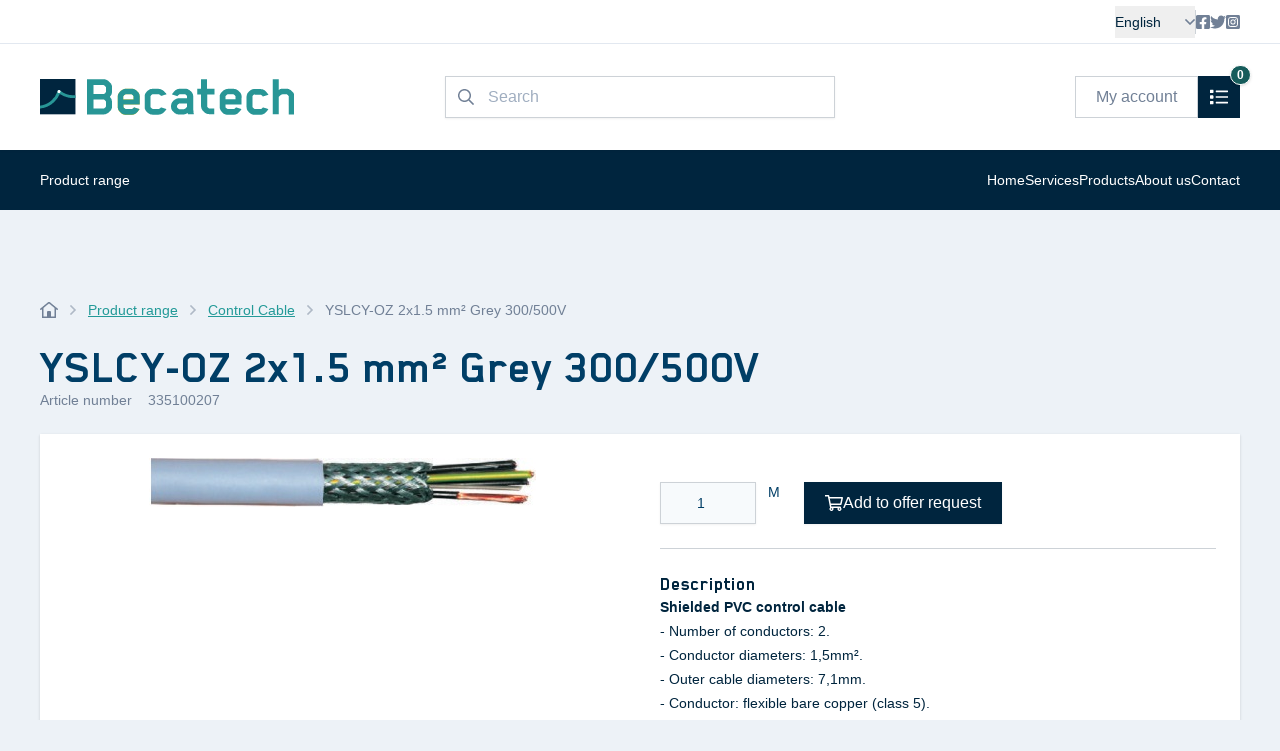

--- FILE ---
content_type: text/html; charset=UTF-8
request_url: https://www.becatech.be/product-control-cable-yslcy-oz-2x15-mm2-grey-300500v-1366
body_size: 11700
content:
<!DOCTYPE html>

<html lang="en">
 <head>
 <title>YSLCY-OZ 2x1.5 mm&sup2; Grey 300/500V</title>
 <meta charset="utf-8" />
 <meta name="viewport" content="width=device-width, initial-scale=1" />
 <meta name="description" content="YSLCY-OZ 2x1.5 mm&sup2; Grey 300/500V" />
 <meta property="og:site_name" content="Becatech B.V.">
<meta property="og:url" content="https://www.becatech.be/product-control-cable-yslcy-oz-2x15-mm2-grey-300500v-1366">
<meta property="og:title" content="YSLCY-OZ 2x1.5 mm&sup2; Grey 300/500V">
<meta property="og:description" content="YSLCY-OZ 2x1.5 mm&sup2; Grey 300/500V">
<meta property="og:image" content="https://www.becatech.be/files/yslcy-oz-jz.jpg">
 <link href="https://www.becatech.be/product-control-cable-yslcy-oz-2x15-mm2-grey-300500v-1366" rel="canonical" />
 <link type="image/png" href="/files/favicon.png" rel="shortcut icon" />
 
 <link rel="alternate" href="https://www.becatech.be/product-control-cable-yslcy-oz-2x15-mm2-grey-300500v-1366" hreflang="en">
<link rel="alternate" href="https://www.becatech.be/product-control-cable-yslcy-oz-2x15-mm2-grey-300500v-1366" hreflang="x-default">
<link rel="alternate" href="https://www.becatech.be/nl/product-controle-kabel-yslcy-oz-2x15-mm2-grey-300500v-1366" hreflang="nl">
 
<script type="application/ld+json">
{
    "@context": "https://schema.org/",
    "@type": "Organization",
    "url": "https://www.becatech.be",
    "name": "Becatech B.V.",
    "legalName": "Becatech B.V.",
    "description": "YSLCY-OZ 2x1.5 mm² Grey 300/500V",
    "logo": "https://www.becatech.be/files/becatech.svg",
    "image": "https://www.becatech.be/files/yslcy-oz-jz.jpg",
    "contactPoint": {
        "@type": "ContactPoint",
        "contactType": "sales",
        "telephone": "+32 472170985",
        "email": "info@becatech.be"
    },
    "address": {
        "@type": "PostalAddress",
        "streetAddress": "Karel Pinxtenlaan 9 bus 6",
        "postalCode": "B-3900, Pelt",
        "addressCountry": "België",
        "telephone": "+32 472170985"
    }
}
</script>

 <link rel="stylesheet" href="/lib/shop/css/variables.css?v=6823">

 
<link rel="stylesheet" href="/lib/shop/css/blocks/header-01/variables.css?v=6823">
<link rel="stylesheet" href="/lib/shop/css/blocks/header-02/variables.css?v=6823">
<link rel="stylesheet" href="/lib/shop/css/blocks/header-03/variables.css?v=6823">
<link rel="stylesheet" href="/lib/shop/css/blocks/breadcrumb-01/variables.css?v=6823">
<link rel="stylesheet" href="/lib/shop/css/blocks/product-details-01/variables.css?v=6823">
<link rel="stylesheet" href="/lib/shop/css/blocks/footer-05/variables.css?v=6823">
<link rel="stylesheet" href="/lib/shop/css/blocks/footer-03/variables.css?v=6823">

 <link rel="stylesheet" href="/css/variables.css?v=6823">

 
 <link rel="stylesheet" href="/lib/shop/css/style.css?v=6823">

 
<link rel="stylesheet" href="/lib/shop/css/blocks/header-01/style.css?v=6823">
<link rel="stylesheet" href="/lib/shop/css/blocks/header-02/style.css?v=6823">
<link rel="stylesheet" href="/lib/shop/css/blocks/header-03/style.css?v=6823">
<link rel="stylesheet" href="/lib/shop/css/blocks/breadcrumb-01/style.css?v=6823">
<link rel="stylesheet" href="/lib/shop/css/blocks/product-details-01/style.css?v=6823">
<link rel="stylesheet" href="/lib/shop/css/blocks/footer-05/style.css?v=6823">
<link rel="stylesheet" href="/lib/shop/css/blocks/footer-03/style.css?v=6823">

 <link rel="stylesheet" href="/css/custom.min.css?v=6823">
 <script src="/lib/shop/js/script.js?v=6823" defer></script>
 
 <!-- Global site tag (gtag.js) - Google Analytics -->
<script async src="https://www.googletagmanager.com/gtag/js?id=G-R2PEQXLXHG"></script>
<script>
 window.dataLayer = window.dataLayer || [];
 function gtag(){dataLayer.push(arguments);}
 gtag('js', new Date());

 gtag('config', 'G-R2PEQXLXHG');
 gtag('user_id', 'a2b2e67e25357e7fb269ea2dc7867c1b');
</script>
<!-- Google Tag Manager -->
<script>
 (function(w,d,s,l,i){w[l]=w[l]||[];w[l].push({'gtm.start':
 new Date().getTime(),event:'gtm.js'});var f=d.getElementsByTagName(s)[0],
 j=d.createElement(s),dl=l!='dataLayer'?'&l='+l:'';j.async=true;j.src=
 'https://www.googletagmanager.com/gtm.js?id='+i+dl;f.parentNode.insertBefore(j,f);
 })(window,document,'script','dataLayer','GTM-P6R2CQM');

 dataLayer.push({
 'user_id': 'a2b2e67e25357e7fb269ea2dc7867c1b'
 });
</script>

 <script>
window.onload = (event) => {
	var description_title_node = document.getElementById('product-details-description-title');
	var description_node = document.getElementById('product-details-description-body');
	
	if (description_node)
	{
		var description = description_node.getElementsByClassName("card-body")[0].innerHTML;
		var title = description_title_node.innerHTML;
		
		var conversion_node = document.getElementById('product-details-conversion-text').innerHTML = '<h4>'+title+'</h4><p>' + description+'</p>';
	}
}

</script>

   <script type="application/ld+json">
 {
 "@context": "https://schema.org/",
 "@type": "Product",
 "name": "YSLCY-OZ 2x1.5 mm&sup2; Grey 300/500V",
 "sku": "335100207",
 "mpn": "1366",
 "offers": {
 "@type": "Offer",
 "url": "https://www.becatech.be/product-control-cable-yslcy-oz-2x15-mm2-grey-300500v-1366",
 "priceCurrency": "EUR",
   "itemCondition": "https://schema.org/NewCondition",
 "availability": "https://schema.org/InStock"
 }

  ,"image": [
  "https://www.becatech.be/files/yslcy-oz-jz.jpg"  ]
 
  ,"description": "&lt;strong&gt;Shielded PVC control cable&lt;/strong&gt;&lt;br /&gt;
- Number of conductors: 2.&lt;br /&gt;
- Conductor diameters: 1,5mm&sup2;.&lt;br /&gt;
- Outer cable diameters: 7,1mm.&lt;br /&gt;
- Conductor: flexible bare copper (class 5).&lt;br /&gt;
- Insulation: PVC.&lt;br /&gt;
- Shielding: tinned copper braid work with a coverage of 75%.&lt;br /&gt;
- Core identification: black numbered.&lt;br /&gt;
- Outer sheath: PVC.&lt;br /&gt;
- Rated temperature: -25&deg;C to 70&deg;C.&lt;br /&gt;
- Maximum conductor temperature: 70&deg;C.&lt;br /&gt;
- Rated bending radius: 10 x &oslash;.&lt;br /&gt;
- Application: is used for signal transmissions.&lt;br /&gt;
- Good resistance to oils and gasoline.&lt;br /&gt;
- Fire behaviour according to 60332-3C, HD405.3, 60811-504, 505 and 506."
 
 }
</script>
  </head>

 <body
 x-data="M3Shop()"
  class="page-17 template-product"
 :class="{
 'overflow-hidden': navMainOpen || filtersOpen,
 'no-scroll': searchFocus,
}"
 @filters:open.window="setFiltersIsOpen($event.detail)"
 >
 <!-- Google Tag Manager (noscript) -->
<noscript>
 <iframe src="https://www.googletagmanager.com/ns.html?id=GTM-P6R2CQM" height="0" width="0" style="display:none;visibility:hidden"></iframe>
</noscript>

 

 

 <a name="top"></a>

 <div class="h-full layout-product flex flex-col" id="layout-page">
  <header class="header-01" id="header-01-192">
 <div class="container flex items-center justify-between">
 <div class="flex items-center gap-2 overflow-hidden relative">
 
 </div>

 <div class="flex flex-shrink-0 items-center gap-4">
 <div class="hidden lg:flex"><div class="language-chooser dropdown">
 <button class="dropdown-button" type="button">
 <span class="dropdown-button-icon icon-flag-en"></span>

 <span class="dropdown-button-name">English</span>

 <span class="dropdown-button-arrow">
 <svg xmlns="http://www.w3.org/2000/svg" viewBox="0 0 320 512">
 <path
 fill="currentColor"
 d="M151.5 347.8L3.5 201c-4.7-4.7-4.7-12.3 0-17l19.8-19.8c4.7-4.7 12.3-4.7 17 0L160 282.7l119.7-118.5c4.7-4.7 12.3-4.7 17 0l19.8 19.8c4.7 4.7 4.7 12.3 0 17l-148 146.8c-4.7 4.7-12.3 4.7-17 0z"
 ></path>
 </svg>
 </span>
 </button>

 <div class="dropdown-menu">
     <a class="dropdown-item" href="/nl/product-controle-kabel-yslcy-oz-2x15-mm2-grey-300500v-1366">
 <span class="language-icon language-nl"></span>

 <span class="language-name">Nederlands</span>
 </a>
   </div>
 </div>
</div>

 

 <div class="social-media-icons hidden h-6 items-center gap-4 lg:flex"><div class="divider-y self-stretch"></div>

 <a href="https://nl-nl.facebook.com/Mach3Builders" target="_blank">
 <svg class="icon" xmlns="http://www.w3.org/2000/svg" viewBox="0 0 448 512">
 <path fill="currentColor" d="M400 32H48A48 48 0 0 0 0 80v352a48 48 0 0 0 48 48h137.25V327.69h-63V256h63v-54.64c0-62.15 37-96.48 93.67-96.48 27.14 0 55.52 4.84 55.52 4.84v61h-31.27c-30.81 0-40.42 19.12-40.42 38.73V256h68.78l-11 71.69h-57.78V480H400a48 48 0 0 0 48-48V80a48 48 0 0 0-48-48z"></path>
 </svg>
 </a>

 <a href="https://twitter.com/Mach3Builders" target="_blank">
 <svg class="icon" xmlns="http://www.w3.org/2000/svg" viewBox="0 0 512 512">
 <path fill="currentColor" d="M459.37 151.716c.325 4.548.325 9.097.325 13.645 0 138.72-105.583 298.558-298.558 298.558-59.452 0-114.68-17.219-161.137-47.106 8.447.974 16.568 1.299 25.34 1.299 49.055 0 94.213-16.568 130.274-44.832-46.132-.975-84.792-31.188-98.112-72.772 6.498.974 12.995 1.624 19.818 1.624 9.421 0 18.843-1.3 27.614-3.573-48.081-9.747-84.143-51.98-84.143-102.985v-1.299c13.969 7.797 30.214 12.67 47.431 13.319-28.264-18.843-46.781-51.005-46.781-87.391 0-19.492 5.197-37.36 14.294-52.954 51.655 63.675 129.3 105.258 216.365 109.807-1.624-7.797-2.599-15.918-2.599-24.04 0-57.828 46.782-104.934 104.934-104.934 30.213 0 57.502 12.67 76.67 33.137 23.715-4.548 46.456-13.32 66.599-25.34-7.798 24.366-24.366 44.833-46.132 57.827 21.117-2.273 41.584-8.122 60.426-16.243-14.292 20.791-32.161 39.308-52.628 54.253z"></path>
 </svg>
 </a>

 <a href="https://nl.pinterest.com/mach3builders" target="_blank">
 <svg class="icon" xmlns="http://www.w3.org/2000/svg" viewBox="0 0 448 512">
 <path fill="currentColor" d="M224,202.66A53.34,53.34,0,1,0,277.36,256,53.38,53.38,0,0,0,224,202.66Zm124.71-41a54,54,0,0,0-30.41-30.41c-21-8.29-71-6.43-94.3-6.43s-73.25-1.93-94.31,6.43a54,54,0,0,0-30.41,30.41c-8.28,21-6.43,71.05-6.43,94.33S91,329.26,99.32,350.33a54,54,0,0,0,30.41,30.41c21,8.29,71,6.43,94.31,6.43s73.24,1.93,94.3-6.43a54,54,0,0,0,30.41-30.41c8.35-21,6.43-71.05,6.43-94.33S357.1,182.74,348.75,161.67ZM224,338a82,82,0,1,1,82-82A81.9,81.9,0,0,1,224,338Zm85.38-148.3a19.14,19.14,0,1,1,19.13-19.14A19.1,19.1,0,0,1,309.42,189.74ZM400,32H48A48,48,0,0,0,0,80V432a48,48,0,0,0,48,48H400a48,48,0,0,0,48-48V80A48,48,0,0,0,400,32ZM382.88,322c-1.29,25.63-7.14,48.34-25.85,67s-41.4,24.63-67,25.85c-26.41,1.49-105.59,1.49-132,0-25.63-1.29-48.26-7.15-67-25.85s-24.63-41.42-25.85-67c-1.49-26.42-1.49-105.61,0-132,1.29-25.63,7.07-48.34,25.85-67s41.47-24.56,67-25.78c26.41-1.49,105.59-1.49,132,0,25.63,1.29,48.33,7.15,67,25.85s24.63,41.42,25.85,67.05C384.37,216.44,384.37,295.56,382.88,322Z"></path>
 </svg>
 </a>




</div>
 </div>
 </div>
</header>
<header
 class="header-02"
 id="header-02-193"
 @search:focus.window="$event.detail ? $el.classList.add('!z-100') : $el.classList.remove('!z-100')"
>
 <div class="container grid grid-cols-3 items-center gap-4">
 <div class="nav-handler-wrapper">
 <div class="nav-handler !py-0">
 <div class="nav-handler-open" @click.prevent="openMainNav()">
 <svg xmlns="http://www.w3.org/2000/svg" viewBox="0 0 448 512">
 <path
 fill="currentColor"
 d="M436 124H12c-6.627 0-12-5.373-12-12V80c0-6.627 5.373-12 12-12h424c6.627 0 12 5.373 12 12v32c0 6.627-5.373 12-12 12zm0 160H12c-6.627 0-12-5.373-12-12v-32c0-6.627 5.373-12 12-12h424c6.627 0 12 5.373 12 12v32c0 6.627-5.373 12-12 12zm0 160H12c-6.627 0-12-5.373-12-12v-32c0-6.627 5.373-12 12-12h424c6.627 0 12 5.373 12 12v32c0 6.627-5.373 12-12 12z"
 ></path>
 </svg>
 </div>
 </div>
 </div>

 <div class="logo flex items-center justify-center lg:order-1 lg:justify-start">
 <a href="/">
  <img
 src="/files/becatech.svg"
 alt="Becatech B.V."
 />
  </a>
 </div>

 <div class="flex items-center justify-end gap-4 lg:order-3">
 <div class="account-button">
 <a
 class="btn btn-sm btn-outline btn-icon btn-flat lg:hidden"
 href="/account/gegevens"
 aria-label="My account"
 >
 <svg xmlns="http://www.w3.org/2000/svg" viewBox="0 0 512 512">
 <path
 fill="currentColor"
 d="M384 336c-40.6 0-47.6-1.5-72.2 6.8-17.5 5.9-36.3 9.2-55.8 9.2s-38.3-3.3-55.8-9.2c-24.6-8.3-31.5-6.8-72.2-6.8C57.3 336 0 393.3 0 464v16c0 17.7 14.3 32 32 32h448c17.7 0 32-14.3 32-32v-16c0-70.7-57.3-128-128-128zm80 128H48c0-21.4 8.3-41.5 23.4-56.6C86.5 392.3 106.6 384 128 384c41.1 0 41-1.1 56.8 4.2 23 7.8 47 11.8 71.2 11.8 24.2 0 48.2-4 71.2-11.8 15.8-5.4 15.7-4.2 56.8-4.2 44.1 0 80 35.9 80 80zM256 320c88.4 0 160-71.6 160-160S344.4 0 256 0 96 71.6 96 160s71.6 160 160 160zm0-272c61.8 0 112 50.2 112 112s-50.2 112-112 112-112-50.2-112-112S194.2 48 256 48z"
 ></path>
 </svg>
 </a>

 <a class="btn btn-outline !hidden lg:!inline-flex" href="/account/gegevens">
 My account
 </a>
 </div>

  <div class="shopping-cart-trigger">
 <script>
 var cartDataTrigger = {"total_product_amount":0};
</script>

 <a
 href="/quotation-request"
 class="btn btn-primary btn-sm btn-icon btn-flat lg:btn-icon"
 x-data="M3Cart(cartDataTrigger)"
 @cart:update.window="updateTotalProductAmount($event.detail)"
 >
  <svg role="img" xmlns="http://www.w3.org/2000/svg" viewBox="0 0 512 512">
 <path
 fill="currentColor"
 d="M80 48H16A16 16 0 0 0 0 64v64a16 16 0 0 0 16 16h64a16 16 0 0 0 16-16V64a16 16 0 0 0-16-16zm0 160H16a16 16 0 0 0-16 16v64a16 16 0 0 0 16 16h64a16 16 0 0 0 16-16v-64a16 16 0 0 0-16-16zm0 160H16a16 16 0 0 0-16 16v64a16 16 0 0 0 16 16h64a16 16 0 0 0 16-16v-64a16 16 0 0 0-16-16zm416-136H176a16 16 0 0 0-16 16v16a16 16 0 0 0 16 16h320a16 16 0 0 0 16-16v-16a16 16 0 0 0-16-16zm0 160H176a16 16 0 0 0-16 16v16a16 16 0 0 0 16 16h320a16 16 0 0 0 16-16v-16a16 16 0 0 0-16-16zm0-320H176a16 16 0 0 0-16 16v16a16 16 0 0 0 16 16h320a16 16 0 0 0 16-16V88a16 16 0 0 0-16-16z"
 ></path>
 </svg>
 
 <span id="quick-cart-amount" class="btn-badge quick-cart-amount" x-text="totalProductAmount" x-formatnumber>
 0
 </span>
 </a>

 </div>
  </div>

  <div
 class="search col-span-3 lg:order-2 lg:col-span-1"
 :class="{ 'is-focussed': searchFocus }"
 @search:focus.window="setSearchIsFocus($event.detail)"
 >
 <div class="search-form" :class="{ 'is-focussed' : focussed }" x-data="M3Search()">
 <div class="search-backdrop" @click="blur()"></div>

 <div class="search-input-group input-group">
 <div
 class="input-group-prepend"
 :class="{ 'loading' : loading }"
 @click="if (focussed) blur($refs['search-input'])"
 >
 <svg class="input-group-prepend-search-icon" xmlns="http://www.w3.org/2000/svg" viewBox="0 0 512 512">
 <path
 fill="currentColor"
 d="M508.5 468.9L387.1 347.5c-2.3-2.3-5.3-3.5-8.5-3.5h-13.2c31.5-36.5 50.6-84 50.6-136C416 93.1 322.9 0 208 0S0 93.1 0 208s93.1 208 208 208c52 0 99.5-19.1 136-50.6v13.2c0 3.2 1.3 6.2 3.5 8.5l121.4 121.4c4.7 4.7 12.3 4.7 17 0l22.6-22.6c4.7-4.7 4.7-12.3 0-17zM208 368c-88.4 0-160-71.6-160-160S119.6 48 208 48s160 71.6 160 160-71.6 160-160 160z"
 ></path>
 </svg>

 <svg class="input-group-prepend-cross-icon" xmlns="http://www.w3.org/2000/svg" viewBox="0 0 320 512">
 <path
 fill="currentColor"
 d="M207.6 256l107.72-107.72c6.23-6.23 6.23-16.34 0-22.58l-25.03-25.03c-6.23-6.23-16.34-6.23-22.58 0L160 208.4 52.28 100.68c-6.23-6.23-16.34-6.23-22.58 0L4.68 125.7c-6.23 6.23-6.23 16.34 0 22.58L112.4 256 4.68 363.72c-6.23 6.23-6.23 16.34 0 22.58l25.03 25.03c6.23 6.23 16.34 6.23 22.58 0L160 303.6l107.72 107.72c6.23 6.23 16.34 6.23 22.58 0l25.03-25.03c6.23-6.23 6.23-16.34 0-22.58L207.6 256z"
 ></path>
 </svg>
 </div>

 <label class="ghost">Search</label>

 <input
 name="search"
 value=""
 class="search-input form-control"
 placeholder="Search"
 autocomplete="off"
 data-action="/zoeken"
 data-language_id="2"
 x-ref="search-input"
 @focus="focus()"
 @keyup.enter="submit($event.target)"
 @input.debounce="run($event.target, {
 disableCategorySearch: 0,
 disableProductSearch: 0,
 ignoreProductNameMatch: 1
 })"
 />

 <div class="input-group-append" @click="if (focussed) submit($refs['search-input'])">
 <svg class="input-group-append-search-icon" xmlns="http://www.w3.org/2000/svg" viewBox="0 0 512 512">
 <path
 fill="currentColor"
 d="M508.5 468.9L387.1 347.5c-2.3-2.3-5.3-3.5-8.5-3.5h-13.2c31.5-36.5 50.6-84 50.6-136C416 93.1 322.9 0 208 0S0 93.1 0 208s93.1 208 208 208c52 0 99.5-19.1 136-50.6v13.2c0 3.2 1.3 6.2 3.5 8.5l121.4 121.4c4.7 4.7 12.3 4.7 17 0l22.6-22.6c4.7-4.7 4.7-12.3 0-17zM208 368c-88.4 0-160-71.6-160-160S119.6 48 208 48s160 71.6 160 160-71.6 160-160 160z"
 ></path>
 </svg>
 </div>
 </div>
</div>

 </div>
  </div>
</header>
<header class="header-03" id="header-03-194" :class="{ 'nav-main-open': navMainOpen }">
 <div class="container lg:flex lg:items-center lg:gap-4">
 <div class="nav-handler-wrapper">
 <div class="nav-handler">
 <div class="nav-handler-open" @click.prevent="openMainNav()">
 <svg xmlns="http://www.w3.org/2000/svg" viewBox="0 0 448 512">
 <path
 fill="currentColor"
 d="M436 124H12c-6.627 0-12-5.373-12-12V80c0-6.627 5.373-12 12-12h424c6.627 0 12 5.373 12 12v32c0 6.627-5.373 12-12 12zm0 160H12c-6.627 0-12-5.373-12-12v-32c0-6.627 5.373-12 12-12h424c6.627 0 12 5.373 12 12v32c0 6.627-5.373 12-12 12zm0 160H12c-6.627 0-12-5.373-12-12v-32c0-6.627 5.373-12 12-12h424c6.627 0 12 5.373 12 12v32c0 6.627-5.373 12-12 12z"
 ></path>
 </svg>
 </div>
 </div>
 </div>

 <div class="nav-main w-full">
 <div class="nav-header">
 <div class="container">
 <div class="nav-handler-close" @click.prevent="closeMainNav()">
 <svg xmlns="http://www.w3.org/2000/svg" viewBox="0 0 320 512">
 <path
 fill="currentColor"
 d="M207.6 256l107.72-107.72c6.23-6.23 6.23-16.34 0-22.58l-25.03-25.03c-6.23-6.23-16.34-6.23-22.58 0L160 208.4 52.28 100.68c-6.23-6.23-16.34-6.23-22.58 0L4.68 125.7c-6.23 6.23-6.23 16.34 0 22.58L112.4 256 4.68 363.72c-6.23 6.23-6.23 16.34 0 22.58l25.03 25.03c6.23 6.23 16.34 6.23 22.58 0L160 303.6l107.72 107.72c6.23 6.23 16.34 6.23 22.58 0l25.03-25.03c6.23-6.23 6.23-16.34 0-22.58L207.6 256z"
 ></path>
 </svg>
 </div>
 </div>
 </div>

 <div class="nav-body">
 <div class="container">
 <div class="nav-categories">
 <div class="legend-sm border-b !py-4 lg:hidden">Categories</div><nav class="nav-wrapper">
 <div class="nav-scroll-top-handler" tabindex="0">
 <svg xmlns="http://www.w3.org/2000/svg" viewBox="0 0 320 512">
 <path
 fill="currentColor"
 d="m151.5 164.2-148 146.8c-4.7 4.7-4.7 12.3 0 17l19.8 19.8c4.7 4.7 12.3 4.7 17 0l119.7-118.5 119.7 118.5c4.7 4.7 12.3 4.7 17 0l19.8-19.8c4.7-4.7 4.7-12.3 0-17l-148-146.8c-4.7-4.7-12.3-4.7-17 0z"
 ></path>
 </svg>
 </div>

 <ul class="nav" x-data="M3Nav()">
  <li
 class="nav-item has-sub-items"
 >
 <a
 class="nav-item-link"
 href="/product-range"
 >
 <div class="nav-item-name">Product range</div>

  <div
 class="nav-sub-items-handler"
 tabindex="0"
 @click.prevent="toggleNavItem(41)"
 :class="{ 'open': openNavItems.includes(41) }"
 >
 <svg xmlns="http://www.w3.org/2000/svg" viewBox="0 0 320 512">
 <path
 fill="currentColor"
 d="M151.5 347.8L3.5 201c-4.7-4.7-4.7-12.3 0-17l19.8-19.8c4.7-4.7 12.3-4.7 17 0L160 282.7l119.7-118.5c4.7-4.7 12.3-4.7 17 0l19.8 19.8c4.7 4.7 4.7 12.3 0 17l-148 146.8c-4.7 4.7-12.3 4.7-17 0z"
 ></path>
 </svg>
 </div>
  </a>

  <div class="nav-sub-items-wrapper" :class="{ 'open': openNavItems.includes(41) }">
 <div class="nav-scroll-top-handler" tabindex="0">
 <svg xmlns="http://www.w3.org/2000/svg" viewBox="0 0 320 512">
 <path
 fill="currentColor"
 d="m151.5 164.2-148 146.8c-4.7 4.7-4.7 12.3 0 17l19.8 19.8c4.7 4.7 12.3 4.7 17 0l119.7-118.5 119.7 118.5c4.7 4.7 12.3 4.7 17 0l19.8-19.8c4.7-4.7 4.7-12.3 0-17l-148-146.8c-4.7-4.7-12.3-4.7-17 0z"
 ></path>
 </svg>
 </div>

 <ul
 class="nav-sub-items"
 >
  <li
 class="nav-sub-item"
 >
 <a
 class="nav-sub-item-link"
 href="/product-range/accessoires"
 >
 <div class="nav-sub-item-name">Accessoires</div>

  </a>

  </li>
  <li
 class="nav-sub-item"
 >
 <a
 class="nav-sub-item-link"
 href="/product-range/accessoires"
 >
 <div class="nav-sub-item-name">Accessoires</div>

  </a>

  </li>
  <li
 class="nav-sub-item"
 >
 <a
 class="nav-sub-item-link"
 href="/product-range/cable-other-"
 >
 <div class="nav-sub-item-name">Cable (other)</div>

  </a>

  </li>
  <li
 class="nav-sub-item"
 >
 <a
 class="nav-sub-item-link"
 href="/product-range/cable-tray"
 >
 <div class="nav-sub-item-name">Cable tray</div>

  </a>

  </li>
  <li
 class="nav-sub-item"
 >
 <a
 class="nav-sub-item-link"
 href="/product-range/connectors-and-backshells"
 >
 <div class="nav-sub-item-name">Connectors and Backshells</div>

  </a>

  </li>
  <li
 class="nav-sub-item"
 >
 <a
 class="nav-sub-item-link"
 href="/product-range/control-cable"
 >
 <div class="nav-sub-item-name">Control Cable</div>

  </a>

  </li>
  <li
 class="nav-sub-item"
 >
 <a
 class="nav-sub-item-link"
 href="/product-range/draad-en-kabel"
 >
 <div class="nav-sub-item-name">Draad en Kabel</div>

  </a>

  </li>
  <li
 class="nav-sub-item"
 >
 <a
 class="nav-sub-item-link"
 href="/product-range/installation-cable"
 >
 <div class="nav-sub-item-name">Installation cable</div>

  </a>

  </li>
  <li
 class="nav-sub-item"
 >
 <a
 class="nav-sub-item-link"
 href="/product-range/installation-power-cable"
 >
 <div class="nav-sub-item-name">Installation power cable</div>

  </a>

  </li>
  <li
 class="nav-sub-item"
 >
 <a
 class="nav-sub-item-link"
 href="/product-range/neopreen-cable"
 >
 <div class="nav-sub-item-name">Neopreen cable</div>

  </a>

  </li>
  <li
 class="nav-sub-item"
 >
 <a
 class="nav-sub-item-link"
 href="/product-range/shipboard-control-cable"
 >
 <div class="nav-sub-item-name">Shipboard control cable</div>

  </a>

  </li>
  <li
 class="nav-sub-item"
 >
 <a
 class="nav-sub-item-link"
 href="/product-range/shipboard-power-cable"
 >
 <div class="nav-sub-item-name">Shipboard power cable</div>

  </a>

  </li>
  <li
 class="nav-sub-item"
 >
 <a
 class="nav-sub-item-link"
 href="/product-range/tools"
 >
 <div class="nav-sub-item-name">Tools</div>

  </a>

  </li>
  <li
 class="nav-sub-item"
 >
 <a
 class="nav-sub-item-link"
 href="/product-range/wire"
 >
 <div class="nav-sub-item-name">Wire</div>

  </a>

  </li>
  </ul>

 <div class="nav-scroll-bottom-handler" tabindex="0">
 <svg xmlns="http://www.w3.org/2000/svg" viewBox="0 0 320 512">
 <path
 fill="currentColor"
 d="M151.5 347.8L3.5 201c-4.7-4.7-4.7-12.3 0-17l19.8-19.8c4.7-4.7 12.3-4.7 17 0L160 282.7l119.7-118.5c4.7-4.7 12.3-4.7 17 0l19.8 19.8c4.7 4.7 4.7 12.3 0 17l-148 146.8c-4.7 4.7-12.3 4.7-17 0z"
 ></path>
 </svg>
 </div>
 </div>
  </li>
  </ul>

 <div class="nav-scroll-bottom-handler" tabindex="0">
 <svg xmlns="http://www.w3.org/2000/svg" viewBox="0 0 320 512">
 <path
 fill="currentColor"
 d="M151.5 347.8L3.5 201c-4.7-4.7-4.7-12.3 0-17l19.8-19.8c4.7-4.7 12.3-4.7 17 0L160 282.7l119.7-118.5c4.7-4.7 12.3-4.7 17 0l19.8 19.8c4.7 4.7 4.7 12.3 0 17l-148 146.8c-4.7 4.7-12.3 4.7-17 0z"
 ></path>
 </svg>
 </div>
</nav>
</div>

 
 <div class="nav-pages lg:mt-0">
 <div class="legend-sm border-b !py-4 lg:hidden">Pages</div><nav class="nav-wrapper">
 <ul class="nav" x-data="M3Nav()">
  <li class="nav-item nav-item-page-1">
 <a class="nav-item-link" href="/">
 <div class="nav-item-name">Home</div>

  </a>

  </li>
  <li class="nav-item nav-item-page-72 nav-item-odd">
 <a class="nav-item-link" href="/services">
 <div class="nav-item-name">Services</div>

  <div
 class="nav-sub-items-handler"
 tabindex="0"
 @click.prevent="toggleNavItem(72)"
 :class="{ 'open': openNavItems.includes(72) }"
 >
 <svg xmlns="http://www.w3.org/2000/svg" viewBox="0 0 320 512">
 <path
 fill="currentColor"
 d="M151.5 347.8L3.5 201c-4.7-4.7-4.7-12.3 0-17l19.8-19.8c4.7-4.7 12.3-4.7 17 0L160 282.7l119.7-118.5c4.7-4.7 12.3-4.7 17 0l19.8 19.8c4.7 4.7 4.7 12.3 0 17l-148 146.8c-4.7 4.7-12.3 4.7-17 0z"
 ></path>
 </svg>
 </div>
  </a>

  <div class="nav-sub-items-wrapper" :class="{ 'open': openNavItems.includes(72) }">
 <ul class="nav-sub-items">
  <li class="nav-sub-item">
 <a
 class="nav-sub-item-link"
 href="/services/cable-assemblies"
 >
 <div class="nav-sub-item-name">Cable assemblies</div>
 
  </a>

  </li>
  <li class="nav-sub-item">
 <a
 class="nav-sub-item-link"
 href="/services/design-support"
 >
 <div class="nav-sub-item-name">Design support</div>
 
  </a>

  </li>
  <li class="nav-sub-item">
 <a
 class="nav-sub-item-link"
 href="/services/supply-chain-management"
 >
 <div class="nav-sub-item-name">Supply chain management</div>
 
  </a>

  </li>
  <li class="nav-sub-item">
 <a
 class="nav-sub-item-link"
 href="/services/vendor-management"
 >
 <div class="nav-sub-item-name">Vendor management</div>
 
  </a>

  </li>
  </ul>
 </div>
  </li>
  <li class="nav-item nav-item-page-66">
 <a class="nav-item-link" href="/products">
 <div class="nav-item-name">Products</div>

  <div
 class="nav-sub-items-handler"
 tabindex="0"
 @click.prevent="toggleNavItem(66)"
 :class="{ 'open': openNavItems.includes(66) }"
 >
 <svg xmlns="http://www.w3.org/2000/svg" viewBox="0 0 320 512">
 <path
 fill="currentColor"
 d="M151.5 347.8L3.5 201c-4.7-4.7-4.7-12.3 0-17l19.8-19.8c4.7-4.7 12.3-4.7 17 0L160 282.7l119.7-118.5c4.7-4.7 12.3-4.7 17 0l19.8 19.8c4.7 4.7 4.7 12.3 0 17l-148 146.8c-4.7 4.7-12.3 4.7-17 0z"
 ></path>
 </svg>
 </div>
  </a>

  <div class="nav-sub-items-wrapper" :class="{ 'open': openNavItems.includes(66) }">
 <ul class="nav-sub-items">
  <li class="nav-sub-item">
 <a
 class="nav-sub-item-link"
 href="/products/industrial-cables"
 >
 <div class="nav-sub-item-name">Industrial Cables</div>
 
  </a>

  </li>
  <li class="nav-sub-item">
 <a
 class="nav-sub-item-link"
 href="/products/installation-cables"
 >
 <div class="nav-sub-item-name">Installation Cables</div>
 
  </a>

  </li>
  <li class="nav-sub-item">
 <a
 class="nav-sub-item-link"
 href="/products/marine-and-offshore-cables"
 >
 <div class="nav-sub-item-name">Marine and offshore cables</div>
 
  </a>

  </li>
  <li class="nav-sub-item">
 <a
 class="nav-sub-item-link"
 href="/products/accessories"
 >
 <div class="nav-sub-item-name">Accessories</div>
 
  </a>

  </li>
  <li class="nav-sub-item">
 <a
 class="nav-sub-item-link"
 href="/products/cable-assemblies"
 >
 <div class="nav-sub-item-name">Cable Assemblies</div>
 
  </a>

  </li>
  </ul>
 </div>
  </li>
  <li class="nav-item nav-item-page-64 nav-item-odd">
 <a class="nav-item-link" href="/about-us">
 <div class="nav-item-name">About us</div>

  </a>

  </li>
  <li class="nav-item nav-item-page-38">
 <a class="nav-item-link" href="/contact">
 <div class="nav-item-name">Contact</div>

  </a>

  </li>
  </ul>
</nav>
</div>

  <div class="nav-languages lg:hidden">
 <div class="legend-sm border-b !py-4">Languages</div>

 <nav class="nav-wrapper">
 <ul class="nav">
  <li class="nav-item">
 <a class="nav-item-link" href="/product-control-cable-yslcy-oz-2x15-mm2-grey-300500v-1366">
 <div class="nav-item-name">English</div>
 </a>
 </li>
  <li class="nav-item">
 <a class="nav-item-link" href="/nl/product-controle-kabel-yslcy-oz-2x15-mm2-grey-300500v-1366">
 <div class="nav-item-name">Nederlands</div>
 </a>
 </li>
  </ul>
 </nav>
 </div>
  </div>
 </div>
 </div>
 </div>
</header>

 
 <main id="layout-main">
   <section class="breadcrumb-01 mt-space-element" id="breadcrumb-01-209">
 <div class="container">
 <div class="breadcrumb-wrapper">
 <a href="/">
 <svg class="icon" xmlns="http://www.w3.org/2000/svg" viewBox="0 0 576 512">
 <path
 fill="currentColor"
 d="M570.24 215.42L323.87 13a56 56 0 0 0-71.75 0L5.76 215.42a16 16 0 0 0-2 22.54L14 250.26a16 16 0 0 0 22.53 2L64 229.71V288h-.31v208a16.13 16.13 0 0 0 16.1 16H496a16 16 0 0 0 16-16V229.71l27.5 22.59a16 16 0 0 0 22.53-2l10.26-12.3a16 16 0 0 0-2.05-22.58zM464 224h-.21v240H352V320a32 32 0 0 0-32-32h-64a32 32 0 0 0-32 32v144H111.69V194.48l.31-.25v-4L288 45.65l176 144.62z"
 ></path>
 </svg>
 </a>

 <div class="nav breadcrumb">
 <ul>
  <li class="breadcrumb-item">
 <svg class="breadcrumb-item-icon" xmlns="http://www.w3.org/2000/svg" viewBox="0 0 192 512">
 <path
 fill="currentColor"
 d="M187.8 264.5L41 412.5c-4.7 4.7-12.3 4.7-17 0L4.2 392.7c-4.7-4.7-4.7-12.3 0-17L122.7 256 4.2 136.3c-4.7-4.7-4.7-12.3 0-17L24 99.5c4.7-4.7 12.3-4.7 17 0l146.8 148c4.7 4.7 4.7 12.3 0 17z"
 ></path>
 </svg>

  <a href="/product-range" class="breadcrumb-item-link">
 <span>Product range</span>
 </a>
  </li>
  <li class="breadcrumb-item">
 <svg class="breadcrumb-item-icon" xmlns="http://www.w3.org/2000/svg" viewBox="0 0 192 512">
 <path
 fill="currentColor"
 d="M187.8 264.5L41 412.5c-4.7 4.7-12.3 4.7-17 0L4.2 392.7c-4.7-4.7-4.7-12.3 0-17L122.7 256 4.2 136.3c-4.7-4.7-4.7-12.3 0-17L24 99.5c4.7-4.7 12.3-4.7 17 0l146.8 148c4.7 4.7 4.7 12.3 0 17z"
 ></path>
 </svg>

  <a href="/product-range/control-cable" class="breadcrumb-item-link">
 <span>Control Cable</span>
 </a>
  </li>
  <li class="breadcrumb-item">
 <svg class="breadcrumb-item-icon" xmlns="http://www.w3.org/2000/svg" viewBox="0 0 192 512">
 <path
 fill="currentColor"
 d="M187.8 264.5L41 412.5c-4.7 4.7-12.3 4.7-17 0L4.2 392.7c-4.7-4.7-4.7-12.3 0-17L122.7 256 4.2 136.3c-4.7-4.7-4.7-12.3 0-17L24 99.5c4.7-4.7 12.3-4.7 17 0l146.8 148c4.7 4.7 4.7 12.3 0 17z"
 ></path>
 </svg>

  <span>YSLCY-OZ 2x1.5 mm&sup2; Grey 300/500V</span>
  </li>
  </ul>
</div>

<script type="application/ld+json">
{
"@context": "https://schema.org",
"@type": "BreadcrumbList",
 "itemListElement": [
 {
 "@type": "ListItem",
 "position": 1,
 "name": "Home",
 "item": "https://www.becatech.be/"
 }
   ,{
 "@type": "ListItem",
 "position": 2,
 "name": "Product range",
 "item": "https://www.becatech.be/product-range"
 }
   ,{
 "@type": "ListItem",
 "position": 3,
 "name": "Control Cable",
 "item": "https://www.becatech.be/product-range/control-cable"
 }
   ,{
 "@type": "ListItem",
 "position": 4,
 "name": "YSLCY-OZ 2x1.5 mm&sup2; Grey 300/500V",
 "item": "https://www.becatech.be/product-control-cable-yslcy-oz-2x15-mm2-grey-300500v-1366"
 }
   ]
}
</script>
 </div>
 </div>
</section>
<section class="product-details-01 mt-space-element" id="product-details-01-210">
 <div class="container">
 <div class="page-title-01">
 <h1 class="page-heading">YSLCY-OZ 2x1.5 mm&sup2; Grey 300/500V</h1>
 </div>

 <div class="text-sm text-gray-600">
 <span>Article number</span>
 <span class="ml-space-element-sm">335100207</span>
 </div>

 <div
 class="mt-space-element"
 x-data="M3Products()"
 x-init="
 initProductDetail({
 product: {
 id: '335100207',
 name: 'YSLCY-OZ 2x1.5 mm&sup2; Grey 300/500V',
 variant: '',
 orderAmount: '1',
 orderAmountPlaceholder:
 '',
 orderAmountSteps:
 '1',
 orderAmountMaxlength:
 '4',
 },
 savedListId:
 0,
 analytics: {
 type: '',
 },
 })
 "
 @products:toggleorderbutton.window="toggleOrderButton($event.detail)"
 @products:togglewishlistbutton.window="toggleWishListButton($event.detail)"
 @products:setsavedconfigurations.window="setSavedConfigurations($event.detail)"
 @products:addproducttocart.window="addToCart($event.detail.form, $event.detail.handler)"
 >
 <form id="form-add-to-cart" method="post" x-ref="addToCartForm">
 <input name="language_id" type="hidden" value="2" />
 <input name="product_id" type="hidden" value="1366" />

  <div
 class="fixed bottom-0 left-0 right-0 z-50 flex-shrink-0 flex-col lg:hidden"
 id="product-details-order-button-fixed"
 :class="!hideOrderButton ? 'flex' : 'hidden'"
 >
 <div class="container flex items-center">
  <input
 class="mr-space-element-sm form-control !w-24 text-center"
 name="amount"
 type="number"
 :placeholder="orderAmountPlaceholder"
 x-model="orderAmount"
 min="1"
 max="0"
 :step="orderAmountSteps"
 :maxlength="orderAmountMaxlength"
 autocomplete="off"
 x-ref="orderAmount"
 @change="getAmountPrice(1366, orderAmount)"
 />

  <span class="mr-space-element unit_name content-center text-sm">
 M
 </span>
  
  <div class="flex flex-grow flex-col gap-2 md:flex-row">
 <button
 class="btn btn-success btn-block"
 type="submit"
 @click.prevent="addToCart($refs.addToCartForm, $event.target)"
 >
 <div class="icon-text">
 <svg xmlns="http://www.w3.org/2000/svg" viewBox="0 0 576 512">
 <path
 fill="currentColor"
 d="M551.991 64H144.28l-8.726-44.608C133.35 8.128 123.478 0 112 0H12C5.373 0 0 5.373 0 12v24c0 6.627 5.373 12 12 12h80.24l69.594 355.701C150.796 415.201 144 430.802 144 448c0 35.346 28.654 64 64 64s64-28.654 64-64a63.681 63.681 0 0 0-8.583-32h145.167a63.681 63.681 0 0 0-8.583 32c0 35.346 28.654 64 64 64 35.346 0 64-28.654 64-64 0-18.136-7.556-34.496-19.676-46.142l1.035-4.757c3.254-14.96-8.142-29.101-23.452-29.101H203.76l-9.39-48h312.405c11.29 0 21.054-7.869 23.452-18.902l45.216-208C578.695 78.139 567.299 64 551.991 64zM208 472c-13.234 0-24-10.766-24-24s10.766-24 24-24 24 10.766 24 24-10.766 24-24 24zm256 0c-13.234 0-24-10.766-24-24s10.766-24 24-24 24 10.766 24 24-10.766 24-24 24zm23.438-200H184.98l-31.31-160h368.548l-34.78 160z"
 ></path>
 </svg>
 <span>
 Add to offer request
 </span>
 </div>
 </button>
  </div>
  </div>
 </div>
 
 <div class="card">
 <div class="card-body !p-0">
 

 <div class="lg:gap-grid lg:grid lg:grid-cols-2">
 <script>
 var productPhotoUrls = ["\/files\/yslcy-oz-jz.jpg"];
 </script>

 <div
 id="product-details-gallery"
 class="swiper-gallery p-space-element lg:pr-0"
 x-show="! productConfigurationOptionImage && ! productDefaultConfigurationOptionImages.length && ! productConfigurationOptionImages.length"
 >
 <div class="swiper swiper-main">
 <div class="swiper-wrapper">
  <div
 class="swiper-slide"
 @click="dispatch('lightbox:show', {
 image: '/files/yslcy-oz-jz.jpg',
 gallery: productPhotoUrls,
 })"
 >
 <img src="/files/yslcy-oz-jz.jpg" alt="YSLCY-OZ 2x1.5 mm&sup2; Grey 300/500V - Yslcy oz jz - 335100207">

 <div class="product-configuration-option-image-enlarge">
 <svg xmlns="http://www.w3.org/2000/svg" viewBox="0 0 512 512">
 <path
 fill="currentColor"
 d="M312 196v24c0 6.6-5.4 12-12 12h-68v68c0 6.6-5.4 12-12 12h-24c-6.6 0-12-5.4-12-12v-68h-68c-6.6 0-12-5.4-12-12v-24c0-6.6 5.4-12 12-12h68v-68c0-6.6 5.4-12 12-12h24c6.6 0 12 5.4 12 12v68h68c6.6 0 12 5.4 12 12zm196.5 289.9l-22.6 22.6c-4.7 4.7-12.3 4.7-17 0L347.5 387.1c-2.3-2.3-3.5-5.3-3.5-8.5v-13.2c-36.5 31.5-84 50.6-136 50.6C93.1 416 0 322.9 0 208S93.1 0 208 0s208 93.1 208 208c0 52-19.1 99.5-50.6 136h13.2c3.2 0 6.2 1.3 8.5 3.5l121.4 121.4c4.7 4.7 4.7 12.3 0 17zM368 208c0-88.4-71.6-160-160-160S48 119.6 48 208s71.6 160 160 160 160-71.6 160-160z"
 ></path>
 </svg>
 </div>
 </div>
  </div>
 <div class="swiper-button-prev"></div>
 <div class="swiper-button-next"></div>
 </div>

  </div>


 
 <div
 class="p-space-element pt-space-element-0 lg:pt-space-element lg:pl-0"
 >
 
 
 

 
  
 
 
 
 
 
 
  <div
 class="lg:mt-space-element hidden lg:self-end"
 :class="!hideOrderButton ? 'lg:block' : ''"
 >
  <div class="lg:flex lg:justify-start">
  <input
 class="mr-space-element-sm form-control !w-24 text-center"
 name="amount"
 type="number"
 :placeholder="orderAmountPlaceholder"
 x-model="orderAmount"
 min="1"
 max="0"
 :step="orderAmountSteps"
 :maxlength="orderAmountMaxlength"
 autocomplete="off"
 x-ref="orderAmount"
 @change="getAmountPrice(1366, orderAmount)"
 />

  <span class="mr-space-element unit_name content-center text-sm">
 M
 </span>
  
 <div class="flex flex-col gap-2 xl:flex-row">
 <button
 class="btn btn-success"
 type="submit"
 @click.prevent="addToCart($refs.addToCartForm, $event.target)"
 >
 <div class="icon-text">
 <svg
 fill="currentColor"
 xmlns="http://www.w3.org/2000/svg"
 viewBox="0 0 576 512"
 >
 <path
 d="M551.991 64H144.28l-8.726-44.608C133.35 8.128 123.478 0 112 0H12C5.373 0 0 5.373 0 12v24c0 6.627 5.373 12 12 12h80.24l69.594 355.701C150.796 415.201 144 430.802 144 448c0 35.346 28.654 64 64 64s64-28.654 64-64a63.681 63.681 0 0 0-8.583-32h145.167a63.681 63.681 0 0 0-8.583 32c0 35.346 28.654 64 64 64 35.346 0 64-28.654 64-64 0-18.136-7.556-34.496-19.676-46.142l1.035-4.757c3.254-14.96-8.142-29.101-23.452-29.101H203.76l-9.39-48h312.405c11.29 0 21.054-7.869 23.452-18.902l45.216-208C578.695 78.139 567.299 64 551.991 64zM208 472c-13.234 0-24-10.766-24-24s10.766-24 24-24 24 10.766 24 24-10.766 24-24 24zm256 0c-13.234 0-24-10.766-24-24s10.766-24 24-24 24 10.766 24 24-10.766 24-24 24zm23.438-200H184.98l-31.31-160h368.548l-34.78 160z"
 />
 </svg>

 <span>
 Add to offer request
 </span>
 </div>
 </button>
  </div>
 </div>
  </div>
 
 
  <hr class="product-details-divider mt-space-element" />

 <div class="mt-space-element text-gray-600" id="product-details-conversion-text">
 <p>One-stop shop for industrial, installation and marine cables.</p>
 </div>
  </div>
 </div>
 </div>
 </div>
 </form>

 
 
 
 <div class="gap-grid grid lg:grid-cols-2">
 <div>
 <div id="product-details-description-title" class="card-legend mt-space-element">Description</div>
 <div id="product-details-description-body" class="card">
 <div class="card-body">
 <strong>Shielded PVC control cable</strong><br />
- Number of conductors: 2.<br />
- Conductor diameters: 1,5mm².<br />
- Outer cable diameters: 7,1mm.<br />
- Conductor: flexible bare copper (class 5).<br />
- Insulation: PVC.<br />
- Shielding: tinned copper braid work with a coverage of 75%.<br />
- Core identification: black numbered.<br />
- Outer sheath: PVC.<br />
- Rated temperature: -25°C to 70°C.<br />
- Maximum conductor temperature: 70°C.<br />
- Rated bending radius: 10 x ø.<br />
- Application: is used for signal transmissions.<br />
- Good resistance to oils and gasoline.<br />
- Fire behaviour according to 60332-3C, HD405.3, 60811-504, 505 and 506.
 </div>
 </div>

 
 <div id="product-details-files" class="mt-space-element flex-shrink-0 flex-grow">
 <div class="card-legend">Files</div>
 <div class="card">
 <div class="card-body">
  <h4 class="text-primary-600">
 Datasheets
 </h4>

 <table>
 <tbody>
  <tr>
 <td>
 <a
 href="/files/yslcy-oz.pdf"
 target="_blank"
 rel="noopener"
 class="ext-pdf"
 >
 YSLCY-OZ
 </a>
 </td>
 </tr>
  </tbody>
 </table>
  </div>
 </div>
 </div>

 
 </div>

 <div>
 

 

 
 </div>
 </div>
 </div>
 </div>
</section>

  </main>

 <footer id="layout-footer">
  <section class="footer-05" id="footer-05-195">
 

 <div class="layout-footer-top">
 <div class="container">
 <div class="gap-grid grid md:grid-cols-5">
 <div class="md:grid-cols-1">
 <div class="footer-column">
 
 
 <div class="layout-footer-bar-logo">
 <div class="flex"><img src="/files/logo-footer.svg" alt="logo-footer"></div>

 <div class="mt-space-element flex"><img src="/files/empty.png" alt="empty"></div>
 
 </div>
 </div>
 </div>

 <div class="md:grid-cols-1">
 <div class="footer-column md-col-span-1">
 <div><div class="footer-heading">Contact</div></div>

 <div class="mt-space-element-xs"><meta charset="utf-8" />
<p><span><strong>Becatech B.V.<br /></strong></span>Lodewijk de Raetlaan 12A<br />3900 Overpelt</p>
<p>Belgium</p>
<p><span>t +32 11192945</span><br /><span>e </span><a href="mailto:info@becatech.be">info@becatech.be</a><span> </span></p></div>
 </div>
 </div>

 <div class="md:grid-cols-1">
 <div class="footer-column md-col-span-1">
 <div><div class="footer-heading">Services</div></div>

 <div class="mt-space-element-xs"><p><a href="/services/cable-assemblies">Cable assemblies</a><br /> <a href="/services/design-support">Design support</a><br /> <a href="/services/supply-chain-management">Supply chain management</a><br /> <a href="/services/vendor-management">Vendor Management</a></p></div>
 </div>
 </div>

 <div class="md:grid-cols-1">
 <div class="footer-column md-col-span-1">
 <div><div class="footer-heading">Products</div></div>

 <div class="mt-space-element-xs"><meta charset="utf-8" />
<p><a href="/products/accessories">Accessories</a><br /> <a href="/products/cable-assemblies">Cable Assemblies</a><br /> <a href="/products/industrial-cables">Industrial Cables</a><br /> <a href="/products/installation-cables">Installation Cables</a><br /> <a href="/products/marine-and-offshore-cables">Marine Cables</a> <span></span></p></div>
 </div>
 </div>

 <div class="md:grid-cols-1">
 <div class="footer-column">
 

 

 <div class="form-wrapper mt-space-element-xs">
 <script src="https://www.google.com/recaptcha/api.js"></script>
 
 
 <form action="/product-control-cable-yslcy-oz-2x15-mm2-grey-300500v-1366#bottom" class="form" method="post" id="form-mailing-subscription">
 <input type="hidden" name="fw_form_id" value="mailing-subscription" />

 <div class="form-field-group">
 <div class="form-fields">
 <div class="form-field form-field-compact">
 <div class="form-control-wrapper">
 <input type="text" name="name" class="form-control" placeholder="Name" />

  </div>
 </div>

 <div class="form-field form-field-compact">
 <div class="form-control-wrapper">
 <input type="email" name="email" class="form-control" placeholder="Email address" />

  </div>
 </div>

 <div class="form-field form-field-compact">
 <script>
 function M3SubmitMailingSubscriptionForm() {
 M3SubmitForm('mailing-subscription');
 }
 </script>

 <div class="form-control-wrapper">
 <button
 type="submit"
 id="btn-submit-mailing-subscription"
 class="btn btn-sm btn-primary g-recaptcha"
 data-sitekey="6Ld_uGkeAAAAABwXEOfQhvDeIWiq2Myux7I1s4o6"
 data-callback="M3SubmitMailingSubscriptionForm"
 data-action="submit"
 >
 Subscribe
 </button>
 </div>
 </div>
 </div>
 </div>
 </form>

 </div>
 </div>
 </div>
 </div>
 </div>
 </div>
</section>
<section class="footer-03 lg:mb-0" id="footer-03-196">
 <div class="layout-footer-bottom">
 <div class="container flex justify-between">
 <div><p>Copyright 2022 Becatech BV All rights reserved. No part of this web site may be reproduced, copied, stored on a retrieval system, or transmitted without the express prior consent of Becatech BV</p>
<p> </p>
<meta charset="utf-8" />
<p><span>Powered and designed by<span> </span></span><a href="http://www.buzzel.nl/" target="_blank">Buzzel</a></p></div>

 <div><p><a href="/disclaimer">Disclaimer</a>     <a href="/general-conditions">General conditions</a>     <a href="/privacy-statement-cookies">Privacy statement &amp; cookies</a></p></div>
 </div>
 </div>
</section>

  </footer>
 </div>

 <a name="bottom"></a>

  <script>
 var cartDataNotifier = [];
</script>

<div
 id="quick-cart-notifier"
 class="notifier"
 x-data="M3CartNotifier()"
 :class="{ 'active': active }"
 @notifier:show.window="show()"
>
 <div class="card" x-data="M3Cart(cartDataNotifier)" @cart:update.window="updateData($event.detail)">
 <div class="card-header">
 <span class="title">
 Offer request
 </span>
 <span id="quick-cart-amount" class="badge badge-lg quick-cart-amount" x-text="totalProductAmount"></span>
 </div>

 <div class="card-body">
 <div class="card-title">
 Added to offer request
 </div>

  </div>

 <div class="card-footer">
 <a
 href="/quotation-request"
 class="flex-grow btn btn-sm btn-primary"
 >
 To offer request
 </a>
 </div>
 </div>
</div>


 
 <div
 class="lightbox select-none"
 :class="{ 'open': open }"
 x-data="M3Lightbox()"
 @click="open = false"
 @lightbox:show.window="show($event.detail)"
 @lightbox:setgalleryimage.window="setGalleryImage($event.detail)"
>
 <div class="lightbox-close" @click.prevent="open = false">
 <svg xmlns="http://www.w3.org/2000/svg" viewBox="0 0 320 512">
 <path
 fill="currentColor"
 d="M207.6 256l107.72-107.72c6.23-6.23 6.23-16.34 0-22.58l-25.03-25.03c-6.23-6.23-16.34-6.23-22.58 0L160 208.4 52.28 100.68c-6.23-6.23-16.34-6.23-22.58 0L4.68 125.7c-6.23 6.23-6.23 16.34 0 22.58L112.4 256 4.68 363.72c-6.23 6.23-6.23 16.34 0 22.58l25.03 25.03c6.23 6.23 16.34 6.23 22.58 0L160 303.6l107.72 107.72c6.23 6.23 16.34 6.23 22.58 0l25.03-25.03c6.23-6.23 6.23-16.34 0-22.58L207.6 256z"
 ></path>
 </svg>
 </div>

 <div class="lightbox-dialog" @click.stop="open = true">
 <div class="lightbox-content">
 <div class="lightbox-images-wrapper">
 <img :src="image" alt="" x-show="image" />

 <div class="lightbox-images" x-show="images.length">
 <template x-for="image in images" :key="image.id">
 <img :src="image.path" alt="" />
 </template>
 </div>

 <div class="lightbox-images-arrows" x-show="gallery.length > 1">
 <div class="lightbox-images-arrow-left" @click="previousGalleryPhoto()">
 <svg xmlns="http://www.w3.org/2000/svg" viewBox="0 0 256 512">
 <path
 d="M166.5 424.5l-143.1-152c-4.375-4.625-6.562-10.56-6.562-16.5c0-5.938 2.188-11.88 6.562-16.5l143.1-152c9.125-9.625 24.31-10.03 33.93-.9375c9.688 9.125 10.03 24.38 .9375 33.94l-128.4 135.5l128.4 135.5c9.094 9.562 8.75 24.75-.9375 33.94C190.9 434.5 175.7 434.1 166.5 424.5z"
 />
 </svg>
 </div>

 <div class="lightbox-images-arrow-right" @click="nextGalleryPhoto()">
 <svg xmlns="http://www.w3.org/2000/svg" viewBox="0 0 256 512">
 <path
 d="M89.45 87.5l143.1 152c4.375 4.625 6.562 10.56 6.562 16.5c0 5.937-2.188 11.87-6.562 16.5l-143.1 152C80.33 434.1 65.14 434.5 55.52 425.4c-9.688-9.125-10.03-24.38-.9375-33.94l128.4-135.5l-128.4-135.5C45.49 110.9 45.83 95.75 55.52 86.56C65.14 77.47 80.33 77.87 89.45 87.5z"
 />
 </svg>
 </div>
 </div>
 </div>

 <div class="lightbox-text" x-show="text">
 <div class="font-bold" x-text="name" x-show="name"></div>
 <div class="text-sm text-gray-600" x-text="nameAlt" x-show="nameAlt"></div>
 <div class="mt-space-element-xs" x-html="text"></div>
 </div>
 </div>
 </div>
</div>

 <div
 class="modal"
 :class="{ 'open': open }"
 x-data="M3GeneralModal()"
 @modal:show.window="show($event.detail, $refs.closeButton)"
 @modal:updatedata.window="updateData($event.detail)"
>
 <div class="modal-dialog">
 <div class="modal-header">
 <div class="modal-title" x-text="title" x-show="title"></div>

 <a href="#" class="btn btn-link btn-icon btn-sm" @click.prevent="open = false">
 <svg xmlns="http://www.w3.org/2000/svg" viewBox="0 0 320 512">
 <path
 fill="currentColor"
 d="M207.6 256l107.72-107.72c6.23-6.23 6.23-16.34 0-22.58l-25.03-25.03c-6.23-6.23-16.34-6.23-22.58 0L160 208.4 52.28 100.68c-6.23-6.23-16.34-6.23-22.58 0L4.68 125.7c-6.23 6.23-6.23 16.34 0 22.58L112.4 256 4.68 363.72c-6.23 6.23-6.23 16.34 0 22.58l25.03 25.03c6.23 6.23 16.34 6.23 22.58 0L160 303.6l107.72 107.72c6.23 6.23 16.34 6.23 22.58 0l25.03-25.03c6.23-6.23 6.23-16.34 0-22.58L207.6 256z"
 ></path>
 </svg>
 </a>
 </div>

 <div class="modal-body">
 <div x-html="content"></div>

 <template x-if="data.length">
 <div>
 <hr class="mt-space-element-sm" />

 <div class="mt-space-element-sm">
 <template x-for="(item, itemIndex) in data" :key="itemIndex">
 <div :class="Array.isArray(item.value) ? 'mb-space-element-sm' : ''">
 <template x-if="! Array.isArray(item.value)">
 <div class="py-space-element-xs grid grid-cols-2">
 <div class="font-bold" x-html="item.label"></div>

 <div x-html="item.value"></div>
 </div>
 </template>

 <template x-if="Array.isArray(item.value)">
 <div>
 <div class="col-span-2 font-bold" x-html="item.label"></div>

 <template x-for="(subItem, subItemIndex) in item.value" :key="subItemIndex">
 <div class="grid grid-cols-12">
 <div class="col-span-9" x-html="subItem.label"></div>

 <div
 class="col-span-3 text-right text-base font-medium"
 x-html="subItem.value"
 ></div>
 </div>
 </template>
 </div>
 </template>
 </div>
 </template>
 </div>
 </div>
 </template>
 </div>

 <div class="modal-footer">
 <button type="button" class="btn btn-primary btn-sm" x-ref="closeButton" @click.prevent="open = false">
 Close
 </button>
 </div>
 </div>
</div>

 <div
 class="modal"
 :class="{ 'open': open }"
 x-data="M3ErrorModal()"
 @errors:show.window="show($event.detail, $refs.closeButton)"
>
 <div class="modal-dialog">
 <div class="modal-header">
 <div class="modal-title" x-show="! title">A problem has occurred.</div>

 <div class="modal-title" x-text="title" x-show="title"></div>

 <a href="#" class="btn btn-link btn-icon btn-sm" @click.prevent="open = false">
 <svg xmlns="http://www.w3.org/2000/svg" viewBox="0 0 320 512">
 <path
 fill="currentColor"
 d="M207.6 256l107.72-107.72c6.23-6.23 6.23-16.34 0-22.58l-25.03-25.03c-6.23-6.23-16.34-6.23-22.58 0L160 208.4 52.28 100.68c-6.23-6.23-16.34-6.23-22.58 0L4.68 125.7c-6.23 6.23-6.23 16.34 0 22.58L112.4 256 4.68 363.72c-6.23 6.23-6.23 16.34 0 22.58l25.03 25.03c6.23 6.23 16.34 6.23 22.58 0L160 303.6l107.72 107.72c6.23 6.23 16.34 6.23 22.58 0l25.03-25.03c6.23-6.23 6.23-16.34 0-22.58L207.6 256z"
 ></path>
 </svg>
 </a>
 </div>

 <div class="modal-body">
 <ul>
 <template x-for="message in messages">
 <li x-html="message"></li>
 </template>
 </ul>

 <template x-if="action.type == 'order-max-stock-add'">
 <div class="mt-space-element flex justify-center">
 <form method="post" id="form-add-to-cart-modal" x-ref="addToCartFormModal">
 <input type="hidden" name="product_id" :value="action.id" />
 <input type="hidden" name="amount" :value="action.stock" />

 <button
 type="submit"
 class="btn btn-success"
 @click.prevent="dispatch('products:addproducttocart', { form : $refs.addToCartFormModal, handler : $event.target }); open = false"
 >
 <div class="icon-text">
 <svg xmlns="http://www.w3.org/2000/svg" viewBox="0 0 576 512">
 <path
 fill="currentColor"
 d="M551.991 64H144.28l-8.726-44.608C133.35 8.128 123.478 0 112 0H12C5.373 0 0 5.373 0 12v24c0 6.627 5.373 12 12 12h80.24l69.594 355.701C150.796 415.201 144 430.802 144 448c0 35.346 28.654 64 64 64s64-28.654 64-64a63.681 63.681 0 0 0-8.583-32h145.167a63.681 63.681 0 0 0-8.583 32c0 35.346 28.654 64 64 64 35.346 0 64-28.654 64-64 0-18.136-7.556-34.496-19.676-46.142l1.035-4.757c3.254-14.96-8.142-29.101-23.452-29.101H203.76l-9.39-48h312.405c11.29 0 21.054-7.869 23.452-18.902l45.216-208C578.695 78.139 567.299 64 551.991 64zM208 472c-13.234 0-24-10.766-24-24s10.766-24 24-24 24 10.766 24 24-10.766 24-24 24zm256 0c-13.234 0-24-10.766-24-24s10.766-24 24-24 24 10.766 24 24-10.766 24-24 24zm23.438-200H184.98l-31.31-160h368.548l-34.78 160z"
 ></path>
 </svg>

 <span x-text="action.button"></span>
 </div>
 </button>
 </form>
 </div>
 </template>

 <template x-if="action.type == 'order-max-stock-update'">
 <div class="mt-space-element flex justify-center">
 <form action="" method="post">
 <input type="hidden" name="cart_product_id" :value="action.cart_product_id" />
 <input type="hidden" name="amount" :value="action.stock" />

 <button type="submit" class="btn btn-success">
 <div class="icon-text">
 <svg xmlns="http://www.w3.org/2000/svg" viewBox="0 0 576 512">
 <path
 fill="currentColor"
 d="M551.991 64H144.28l-8.726-44.608C133.35 8.128 123.478 0 112 0H12C5.373 0 0 5.373 0 12v24c0 6.627 5.373 12 12 12h80.24l69.594 355.701C150.796 415.201 144 430.802 144 448c0 35.346 28.654 64 64 64s64-28.654 64-64a63.681 63.681 0 0 0-8.583-32h145.167a63.681 63.681 0 0 0-8.583 32c0 35.346 28.654 64 64 64 35.346 0 64-28.654 64-64 0-18.136-7.556-34.496-19.676-46.142l1.035-4.757c3.254-14.96-8.142-29.101-23.452-29.101H203.76l-9.39-48h312.405c11.29 0 21.054-7.869 23.452-18.902l45.216-208C578.695 78.139 567.299 64 551.991 64zM208 472c-13.234 0-24-10.766-24-24s10.766-24 24-24 24 10.766 24 24-10.766 24-24 24zm256 0c-13.234 0-24-10.766-24-24s10.766-24 24-24 24 10.766 24 24-10.766 24-24 24zm23.438-200H184.98l-31.31-160h368.548l-34.78 160z"
 ></path>
 </svg>

 <span x-text="action.button"></span>
 </div>
 </button>
 </form>
 </div>
 </template>
 </div>

 <div class="modal-footer">
 <button type="button" class="btn btn-primary btn-sm" x-ref="closeButton" @click.prevent="open = false">
 Close
 </button>
 </div>
 </div>
</div>

 <div
 class="search-result hide"
 id="search-result"
 x-data="M3SearchResult()"
 :class="{ '!block': open }"
 @searchresult:show.window="show()"
 @searchresult:hide.window="hide()"
 @searchresult:update.window="update($event.detail)">
 <div class="container">
 <div class="hide" id="search-result-empty" :class="{ 'show': !categories.length && !products.length }">
 We have not found any search results yet.
 </div>

 <div class="search-items-wrapper" id="search-result-categories" x-show="categories.length">
 <div class="search-items-heading">Categories</div>

 <div class="search-items mt-space-element-sm">
 <template x-for="category in categories" :key="category.id">
 <a class="search-item" :href="category.url">
 <div class="search-item-image" x-show="category.photo" x-html="category.photo"></div>

 <div class="flex flex-col">
 <div class="search-item-name" x-html="category.name"></div>
 <div class="search-item-parent-name" x-html="category.parent_name" x-show="category.parent_name"></div>
 </div>
 </a>
 </template>
 </div>
 </div>

 <div class="search-items-wrapper" id="search-result-products" x-show="products.length">
 <div class="search-items-heading">Products</div>

 <div class="search-items mt-space-element-sm">
 <template x-for="product in products" :key="product.id">
 <a class="search-item" :href="product.url">
 <div class="search-item-image" x-show="product.photo" x-html="product.photo"></div>

 <div class="search-item-name-wrapper">
 <div class="search-item-name" x-html="product.name"></div>

 <div
 class="text-gray-500"
 x-html="product.feature_names"
 x-show="product.feature_names"></div>

 <div
 class="search-item-name-alt"
 x-html="product.article_number"
 x-show="product.article_number"></div>
 </div>

 <div class="search-item-price ml-space-element-xs text-right">
 <div
 class="card-product-price-old text-sm text-gray-600 line-through"
 x-show="product.has_offer_price">
 <span x-text="product.original_price"></span>
 </div>

 <div>
 <span x-text="product.price"></span>
 </div>

  </div>
 </a>
 </template>
 </div>
 </div>
 </div>
</div>
 
 </body>
</html>


--- FILE ---
content_type: text/html; charset=utf-8
request_url: https://www.google.com/recaptcha/api2/anchor?ar=1&k=6Ld_uGkeAAAAABwXEOfQhvDeIWiq2Myux7I1s4o6&co=aHR0cHM6Ly93d3cuYmVjYXRlY2guYmU6NDQz&hl=en&v=N67nZn4AqZkNcbeMu4prBgzg&size=invisible&sa=submit&anchor-ms=20000&execute-ms=30000&cb=axv7tfnfs4cu
body_size: 48700
content:
<!DOCTYPE HTML><html dir="ltr" lang="en"><head><meta http-equiv="Content-Type" content="text/html; charset=UTF-8">
<meta http-equiv="X-UA-Compatible" content="IE=edge">
<title>reCAPTCHA</title>
<style type="text/css">
/* cyrillic-ext */
@font-face {
  font-family: 'Roboto';
  font-style: normal;
  font-weight: 400;
  font-stretch: 100%;
  src: url(//fonts.gstatic.com/s/roboto/v48/KFO7CnqEu92Fr1ME7kSn66aGLdTylUAMa3GUBHMdazTgWw.woff2) format('woff2');
  unicode-range: U+0460-052F, U+1C80-1C8A, U+20B4, U+2DE0-2DFF, U+A640-A69F, U+FE2E-FE2F;
}
/* cyrillic */
@font-face {
  font-family: 'Roboto';
  font-style: normal;
  font-weight: 400;
  font-stretch: 100%;
  src: url(//fonts.gstatic.com/s/roboto/v48/KFO7CnqEu92Fr1ME7kSn66aGLdTylUAMa3iUBHMdazTgWw.woff2) format('woff2');
  unicode-range: U+0301, U+0400-045F, U+0490-0491, U+04B0-04B1, U+2116;
}
/* greek-ext */
@font-face {
  font-family: 'Roboto';
  font-style: normal;
  font-weight: 400;
  font-stretch: 100%;
  src: url(//fonts.gstatic.com/s/roboto/v48/KFO7CnqEu92Fr1ME7kSn66aGLdTylUAMa3CUBHMdazTgWw.woff2) format('woff2');
  unicode-range: U+1F00-1FFF;
}
/* greek */
@font-face {
  font-family: 'Roboto';
  font-style: normal;
  font-weight: 400;
  font-stretch: 100%;
  src: url(//fonts.gstatic.com/s/roboto/v48/KFO7CnqEu92Fr1ME7kSn66aGLdTylUAMa3-UBHMdazTgWw.woff2) format('woff2');
  unicode-range: U+0370-0377, U+037A-037F, U+0384-038A, U+038C, U+038E-03A1, U+03A3-03FF;
}
/* math */
@font-face {
  font-family: 'Roboto';
  font-style: normal;
  font-weight: 400;
  font-stretch: 100%;
  src: url(//fonts.gstatic.com/s/roboto/v48/KFO7CnqEu92Fr1ME7kSn66aGLdTylUAMawCUBHMdazTgWw.woff2) format('woff2');
  unicode-range: U+0302-0303, U+0305, U+0307-0308, U+0310, U+0312, U+0315, U+031A, U+0326-0327, U+032C, U+032F-0330, U+0332-0333, U+0338, U+033A, U+0346, U+034D, U+0391-03A1, U+03A3-03A9, U+03B1-03C9, U+03D1, U+03D5-03D6, U+03F0-03F1, U+03F4-03F5, U+2016-2017, U+2034-2038, U+203C, U+2040, U+2043, U+2047, U+2050, U+2057, U+205F, U+2070-2071, U+2074-208E, U+2090-209C, U+20D0-20DC, U+20E1, U+20E5-20EF, U+2100-2112, U+2114-2115, U+2117-2121, U+2123-214F, U+2190, U+2192, U+2194-21AE, U+21B0-21E5, U+21F1-21F2, U+21F4-2211, U+2213-2214, U+2216-22FF, U+2308-230B, U+2310, U+2319, U+231C-2321, U+2336-237A, U+237C, U+2395, U+239B-23B7, U+23D0, U+23DC-23E1, U+2474-2475, U+25AF, U+25B3, U+25B7, U+25BD, U+25C1, U+25CA, U+25CC, U+25FB, U+266D-266F, U+27C0-27FF, U+2900-2AFF, U+2B0E-2B11, U+2B30-2B4C, U+2BFE, U+3030, U+FF5B, U+FF5D, U+1D400-1D7FF, U+1EE00-1EEFF;
}
/* symbols */
@font-face {
  font-family: 'Roboto';
  font-style: normal;
  font-weight: 400;
  font-stretch: 100%;
  src: url(//fonts.gstatic.com/s/roboto/v48/KFO7CnqEu92Fr1ME7kSn66aGLdTylUAMaxKUBHMdazTgWw.woff2) format('woff2');
  unicode-range: U+0001-000C, U+000E-001F, U+007F-009F, U+20DD-20E0, U+20E2-20E4, U+2150-218F, U+2190, U+2192, U+2194-2199, U+21AF, U+21E6-21F0, U+21F3, U+2218-2219, U+2299, U+22C4-22C6, U+2300-243F, U+2440-244A, U+2460-24FF, U+25A0-27BF, U+2800-28FF, U+2921-2922, U+2981, U+29BF, U+29EB, U+2B00-2BFF, U+4DC0-4DFF, U+FFF9-FFFB, U+10140-1018E, U+10190-1019C, U+101A0, U+101D0-101FD, U+102E0-102FB, U+10E60-10E7E, U+1D2C0-1D2D3, U+1D2E0-1D37F, U+1F000-1F0FF, U+1F100-1F1AD, U+1F1E6-1F1FF, U+1F30D-1F30F, U+1F315, U+1F31C, U+1F31E, U+1F320-1F32C, U+1F336, U+1F378, U+1F37D, U+1F382, U+1F393-1F39F, U+1F3A7-1F3A8, U+1F3AC-1F3AF, U+1F3C2, U+1F3C4-1F3C6, U+1F3CA-1F3CE, U+1F3D4-1F3E0, U+1F3ED, U+1F3F1-1F3F3, U+1F3F5-1F3F7, U+1F408, U+1F415, U+1F41F, U+1F426, U+1F43F, U+1F441-1F442, U+1F444, U+1F446-1F449, U+1F44C-1F44E, U+1F453, U+1F46A, U+1F47D, U+1F4A3, U+1F4B0, U+1F4B3, U+1F4B9, U+1F4BB, U+1F4BF, U+1F4C8-1F4CB, U+1F4D6, U+1F4DA, U+1F4DF, U+1F4E3-1F4E6, U+1F4EA-1F4ED, U+1F4F7, U+1F4F9-1F4FB, U+1F4FD-1F4FE, U+1F503, U+1F507-1F50B, U+1F50D, U+1F512-1F513, U+1F53E-1F54A, U+1F54F-1F5FA, U+1F610, U+1F650-1F67F, U+1F687, U+1F68D, U+1F691, U+1F694, U+1F698, U+1F6AD, U+1F6B2, U+1F6B9-1F6BA, U+1F6BC, U+1F6C6-1F6CF, U+1F6D3-1F6D7, U+1F6E0-1F6EA, U+1F6F0-1F6F3, U+1F6F7-1F6FC, U+1F700-1F7FF, U+1F800-1F80B, U+1F810-1F847, U+1F850-1F859, U+1F860-1F887, U+1F890-1F8AD, U+1F8B0-1F8BB, U+1F8C0-1F8C1, U+1F900-1F90B, U+1F93B, U+1F946, U+1F984, U+1F996, U+1F9E9, U+1FA00-1FA6F, U+1FA70-1FA7C, U+1FA80-1FA89, U+1FA8F-1FAC6, U+1FACE-1FADC, U+1FADF-1FAE9, U+1FAF0-1FAF8, U+1FB00-1FBFF;
}
/* vietnamese */
@font-face {
  font-family: 'Roboto';
  font-style: normal;
  font-weight: 400;
  font-stretch: 100%;
  src: url(//fonts.gstatic.com/s/roboto/v48/KFO7CnqEu92Fr1ME7kSn66aGLdTylUAMa3OUBHMdazTgWw.woff2) format('woff2');
  unicode-range: U+0102-0103, U+0110-0111, U+0128-0129, U+0168-0169, U+01A0-01A1, U+01AF-01B0, U+0300-0301, U+0303-0304, U+0308-0309, U+0323, U+0329, U+1EA0-1EF9, U+20AB;
}
/* latin-ext */
@font-face {
  font-family: 'Roboto';
  font-style: normal;
  font-weight: 400;
  font-stretch: 100%;
  src: url(//fonts.gstatic.com/s/roboto/v48/KFO7CnqEu92Fr1ME7kSn66aGLdTylUAMa3KUBHMdazTgWw.woff2) format('woff2');
  unicode-range: U+0100-02BA, U+02BD-02C5, U+02C7-02CC, U+02CE-02D7, U+02DD-02FF, U+0304, U+0308, U+0329, U+1D00-1DBF, U+1E00-1E9F, U+1EF2-1EFF, U+2020, U+20A0-20AB, U+20AD-20C0, U+2113, U+2C60-2C7F, U+A720-A7FF;
}
/* latin */
@font-face {
  font-family: 'Roboto';
  font-style: normal;
  font-weight: 400;
  font-stretch: 100%;
  src: url(//fonts.gstatic.com/s/roboto/v48/KFO7CnqEu92Fr1ME7kSn66aGLdTylUAMa3yUBHMdazQ.woff2) format('woff2');
  unicode-range: U+0000-00FF, U+0131, U+0152-0153, U+02BB-02BC, U+02C6, U+02DA, U+02DC, U+0304, U+0308, U+0329, U+2000-206F, U+20AC, U+2122, U+2191, U+2193, U+2212, U+2215, U+FEFF, U+FFFD;
}
/* cyrillic-ext */
@font-face {
  font-family: 'Roboto';
  font-style: normal;
  font-weight: 500;
  font-stretch: 100%;
  src: url(//fonts.gstatic.com/s/roboto/v48/KFO7CnqEu92Fr1ME7kSn66aGLdTylUAMa3GUBHMdazTgWw.woff2) format('woff2');
  unicode-range: U+0460-052F, U+1C80-1C8A, U+20B4, U+2DE0-2DFF, U+A640-A69F, U+FE2E-FE2F;
}
/* cyrillic */
@font-face {
  font-family: 'Roboto';
  font-style: normal;
  font-weight: 500;
  font-stretch: 100%;
  src: url(//fonts.gstatic.com/s/roboto/v48/KFO7CnqEu92Fr1ME7kSn66aGLdTylUAMa3iUBHMdazTgWw.woff2) format('woff2');
  unicode-range: U+0301, U+0400-045F, U+0490-0491, U+04B0-04B1, U+2116;
}
/* greek-ext */
@font-face {
  font-family: 'Roboto';
  font-style: normal;
  font-weight: 500;
  font-stretch: 100%;
  src: url(//fonts.gstatic.com/s/roboto/v48/KFO7CnqEu92Fr1ME7kSn66aGLdTylUAMa3CUBHMdazTgWw.woff2) format('woff2');
  unicode-range: U+1F00-1FFF;
}
/* greek */
@font-face {
  font-family: 'Roboto';
  font-style: normal;
  font-weight: 500;
  font-stretch: 100%;
  src: url(//fonts.gstatic.com/s/roboto/v48/KFO7CnqEu92Fr1ME7kSn66aGLdTylUAMa3-UBHMdazTgWw.woff2) format('woff2');
  unicode-range: U+0370-0377, U+037A-037F, U+0384-038A, U+038C, U+038E-03A1, U+03A3-03FF;
}
/* math */
@font-face {
  font-family: 'Roboto';
  font-style: normal;
  font-weight: 500;
  font-stretch: 100%;
  src: url(//fonts.gstatic.com/s/roboto/v48/KFO7CnqEu92Fr1ME7kSn66aGLdTylUAMawCUBHMdazTgWw.woff2) format('woff2');
  unicode-range: U+0302-0303, U+0305, U+0307-0308, U+0310, U+0312, U+0315, U+031A, U+0326-0327, U+032C, U+032F-0330, U+0332-0333, U+0338, U+033A, U+0346, U+034D, U+0391-03A1, U+03A3-03A9, U+03B1-03C9, U+03D1, U+03D5-03D6, U+03F0-03F1, U+03F4-03F5, U+2016-2017, U+2034-2038, U+203C, U+2040, U+2043, U+2047, U+2050, U+2057, U+205F, U+2070-2071, U+2074-208E, U+2090-209C, U+20D0-20DC, U+20E1, U+20E5-20EF, U+2100-2112, U+2114-2115, U+2117-2121, U+2123-214F, U+2190, U+2192, U+2194-21AE, U+21B0-21E5, U+21F1-21F2, U+21F4-2211, U+2213-2214, U+2216-22FF, U+2308-230B, U+2310, U+2319, U+231C-2321, U+2336-237A, U+237C, U+2395, U+239B-23B7, U+23D0, U+23DC-23E1, U+2474-2475, U+25AF, U+25B3, U+25B7, U+25BD, U+25C1, U+25CA, U+25CC, U+25FB, U+266D-266F, U+27C0-27FF, U+2900-2AFF, U+2B0E-2B11, U+2B30-2B4C, U+2BFE, U+3030, U+FF5B, U+FF5D, U+1D400-1D7FF, U+1EE00-1EEFF;
}
/* symbols */
@font-face {
  font-family: 'Roboto';
  font-style: normal;
  font-weight: 500;
  font-stretch: 100%;
  src: url(//fonts.gstatic.com/s/roboto/v48/KFO7CnqEu92Fr1ME7kSn66aGLdTylUAMaxKUBHMdazTgWw.woff2) format('woff2');
  unicode-range: U+0001-000C, U+000E-001F, U+007F-009F, U+20DD-20E0, U+20E2-20E4, U+2150-218F, U+2190, U+2192, U+2194-2199, U+21AF, U+21E6-21F0, U+21F3, U+2218-2219, U+2299, U+22C4-22C6, U+2300-243F, U+2440-244A, U+2460-24FF, U+25A0-27BF, U+2800-28FF, U+2921-2922, U+2981, U+29BF, U+29EB, U+2B00-2BFF, U+4DC0-4DFF, U+FFF9-FFFB, U+10140-1018E, U+10190-1019C, U+101A0, U+101D0-101FD, U+102E0-102FB, U+10E60-10E7E, U+1D2C0-1D2D3, U+1D2E0-1D37F, U+1F000-1F0FF, U+1F100-1F1AD, U+1F1E6-1F1FF, U+1F30D-1F30F, U+1F315, U+1F31C, U+1F31E, U+1F320-1F32C, U+1F336, U+1F378, U+1F37D, U+1F382, U+1F393-1F39F, U+1F3A7-1F3A8, U+1F3AC-1F3AF, U+1F3C2, U+1F3C4-1F3C6, U+1F3CA-1F3CE, U+1F3D4-1F3E0, U+1F3ED, U+1F3F1-1F3F3, U+1F3F5-1F3F7, U+1F408, U+1F415, U+1F41F, U+1F426, U+1F43F, U+1F441-1F442, U+1F444, U+1F446-1F449, U+1F44C-1F44E, U+1F453, U+1F46A, U+1F47D, U+1F4A3, U+1F4B0, U+1F4B3, U+1F4B9, U+1F4BB, U+1F4BF, U+1F4C8-1F4CB, U+1F4D6, U+1F4DA, U+1F4DF, U+1F4E3-1F4E6, U+1F4EA-1F4ED, U+1F4F7, U+1F4F9-1F4FB, U+1F4FD-1F4FE, U+1F503, U+1F507-1F50B, U+1F50D, U+1F512-1F513, U+1F53E-1F54A, U+1F54F-1F5FA, U+1F610, U+1F650-1F67F, U+1F687, U+1F68D, U+1F691, U+1F694, U+1F698, U+1F6AD, U+1F6B2, U+1F6B9-1F6BA, U+1F6BC, U+1F6C6-1F6CF, U+1F6D3-1F6D7, U+1F6E0-1F6EA, U+1F6F0-1F6F3, U+1F6F7-1F6FC, U+1F700-1F7FF, U+1F800-1F80B, U+1F810-1F847, U+1F850-1F859, U+1F860-1F887, U+1F890-1F8AD, U+1F8B0-1F8BB, U+1F8C0-1F8C1, U+1F900-1F90B, U+1F93B, U+1F946, U+1F984, U+1F996, U+1F9E9, U+1FA00-1FA6F, U+1FA70-1FA7C, U+1FA80-1FA89, U+1FA8F-1FAC6, U+1FACE-1FADC, U+1FADF-1FAE9, U+1FAF0-1FAF8, U+1FB00-1FBFF;
}
/* vietnamese */
@font-face {
  font-family: 'Roboto';
  font-style: normal;
  font-weight: 500;
  font-stretch: 100%;
  src: url(//fonts.gstatic.com/s/roboto/v48/KFO7CnqEu92Fr1ME7kSn66aGLdTylUAMa3OUBHMdazTgWw.woff2) format('woff2');
  unicode-range: U+0102-0103, U+0110-0111, U+0128-0129, U+0168-0169, U+01A0-01A1, U+01AF-01B0, U+0300-0301, U+0303-0304, U+0308-0309, U+0323, U+0329, U+1EA0-1EF9, U+20AB;
}
/* latin-ext */
@font-face {
  font-family: 'Roboto';
  font-style: normal;
  font-weight: 500;
  font-stretch: 100%;
  src: url(//fonts.gstatic.com/s/roboto/v48/KFO7CnqEu92Fr1ME7kSn66aGLdTylUAMa3KUBHMdazTgWw.woff2) format('woff2');
  unicode-range: U+0100-02BA, U+02BD-02C5, U+02C7-02CC, U+02CE-02D7, U+02DD-02FF, U+0304, U+0308, U+0329, U+1D00-1DBF, U+1E00-1E9F, U+1EF2-1EFF, U+2020, U+20A0-20AB, U+20AD-20C0, U+2113, U+2C60-2C7F, U+A720-A7FF;
}
/* latin */
@font-face {
  font-family: 'Roboto';
  font-style: normal;
  font-weight: 500;
  font-stretch: 100%;
  src: url(//fonts.gstatic.com/s/roboto/v48/KFO7CnqEu92Fr1ME7kSn66aGLdTylUAMa3yUBHMdazQ.woff2) format('woff2');
  unicode-range: U+0000-00FF, U+0131, U+0152-0153, U+02BB-02BC, U+02C6, U+02DA, U+02DC, U+0304, U+0308, U+0329, U+2000-206F, U+20AC, U+2122, U+2191, U+2193, U+2212, U+2215, U+FEFF, U+FFFD;
}
/* cyrillic-ext */
@font-face {
  font-family: 'Roboto';
  font-style: normal;
  font-weight: 900;
  font-stretch: 100%;
  src: url(//fonts.gstatic.com/s/roboto/v48/KFO7CnqEu92Fr1ME7kSn66aGLdTylUAMa3GUBHMdazTgWw.woff2) format('woff2');
  unicode-range: U+0460-052F, U+1C80-1C8A, U+20B4, U+2DE0-2DFF, U+A640-A69F, U+FE2E-FE2F;
}
/* cyrillic */
@font-face {
  font-family: 'Roboto';
  font-style: normal;
  font-weight: 900;
  font-stretch: 100%;
  src: url(//fonts.gstatic.com/s/roboto/v48/KFO7CnqEu92Fr1ME7kSn66aGLdTylUAMa3iUBHMdazTgWw.woff2) format('woff2');
  unicode-range: U+0301, U+0400-045F, U+0490-0491, U+04B0-04B1, U+2116;
}
/* greek-ext */
@font-face {
  font-family: 'Roboto';
  font-style: normal;
  font-weight: 900;
  font-stretch: 100%;
  src: url(//fonts.gstatic.com/s/roboto/v48/KFO7CnqEu92Fr1ME7kSn66aGLdTylUAMa3CUBHMdazTgWw.woff2) format('woff2');
  unicode-range: U+1F00-1FFF;
}
/* greek */
@font-face {
  font-family: 'Roboto';
  font-style: normal;
  font-weight: 900;
  font-stretch: 100%;
  src: url(//fonts.gstatic.com/s/roboto/v48/KFO7CnqEu92Fr1ME7kSn66aGLdTylUAMa3-UBHMdazTgWw.woff2) format('woff2');
  unicode-range: U+0370-0377, U+037A-037F, U+0384-038A, U+038C, U+038E-03A1, U+03A3-03FF;
}
/* math */
@font-face {
  font-family: 'Roboto';
  font-style: normal;
  font-weight: 900;
  font-stretch: 100%;
  src: url(//fonts.gstatic.com/s/roboto/v48/KFO7CnqEu92Fr1ME7kSn66aGLdTylUAMawCUBHMdazTgWw.woff2) format('woff2');
  unicode-range: U+0302-0303, U+0305, U+0307-0308, U+0310, U+0312, U+0315, U+031A, U+0326-0327, U+032C, U+032F-0330, U+0332-0333, U+0338, U+033A, U+0346, U+034D, U+0391-03A1, U+03A3-03A9, U+03B1-03C9, U+03D1, U+03D5-03D6, U+03F0-03F1, U+03F4-03F5, U+2016-2017, U+2034-2038, U+203C, U+2040, U+2043, U+2047, U+2050, U+2057, U+205F, U+2070-2071, U+2074-208E, U+2090-209C, U+20D0-20DC, U+20E1, U+20E5-20EF, U+2100-2112, U+2114-2115, U+2117-2121, U+2123-214F, U+2190, U+2192, U+2194-21AE, U+21B0-21E5, U+21F1-21F2, U+21F4-2211, U+2213-2214, U+2216-22FF, U+2308-230B, U+2310, U+2319, U+231C-2321, U+2336-237A, U+237C, U+2395, U+239B-23B7, U+23D0, U+23DC-23E1, U+2474-2475, U+25AF, U+25B3, U+25B7, U+25BD, U+25C1, U+25CA, U+25CC, U+25FB, U+266D-266F, U+27C0-27FF, U+2900-2AFF, U+2B0E-2B11, U+2B30-2B4C, U+2BFE, U+3030, U+FF5B, U+FF5D, U+1D400-1D7FF, U+1EE00-1EEFF;
}
/* symbols */
@font-face {
  font-family: 'Roboto';
  font-style: normal;
  font-weight: 900;
  font-stretch: 100%;
  src: url(//fonts.gstatic.com/s/roboto/v48/KFO7CnqEu92Fr1ME7kSn66aGLdTylUAMaxKUBHMdazTgWw.woff2) format('woff2');
  unicode-range: U+0001-000C, U+000E-001F, U+007F-009F, U+20DD-20E0, U+20E2-20E4, U+2150-218F, U+2190, U+2192, U+2194-2199, U+21AF, U+21E6-21F0, U+21F3, U+2218-2219, U+2299, U+22C4-22C6, U+2300-243F, U+2440-244A, U+2460-24FF, U+25A0-27BF, U+2800-28FF, U+2921-2922, U+2981, U+29BF, U+29EB, U+2B00-2BFF, U+4DC0-4DFF, U+FFF9-FFFB, U+10140-1018E, U+10190-1019C, U+101A0, U+101D0-101FD, U+102E0-102FB, U+10E60-10E7E, U+1D2C0-1D2D3, U+1D2E0-1D37F, U+1F000-1F0FF, U+1F100-1F1AD, U+1F1E6-1F1FF, U+1F30D-1F30F, U+1F315, U+1F31C, U+1F31E, U+1F320-1F32C, U+1F336, U+1F378, U+1F37D, U+1F382, U+1F393-1F39F, U+1F3A7-1F3A8, U+1F3AC-1F3AF, U+1F3C2, U+1F3C4-1F3C6, U+1F3CA-1F3CE, U+1F3D4-1F3E0, U+1F3ED, U+1F3F1-1F3F3, U+1F3F5-1F3F7, U+1F408, U+1F415, U+1F41F, U+1F426, U+1F43F, U+1F441-1F442, U+1F444, U+1F446-1F449, U+1F44C-1F44E, U+1F453, U+1F46A, U+1F47D, U+1F4A3, U+1F4B0, U+1F4B3, U+1F4B9, U+1F4BB, U+1F4BF, U+1F4C8-1F4CB, U+1F4D6, U+1F4DA, U+1F4DF, U+1F4E3-1F4E6, U+1F4EA-1F4ED, U+1F4F7, U+1F4F9-1F4FB, U+1F4FD-1F4FE, U+1F503, U+1F507-1F50B, U+1F50D, U+1F512-1F513, U+1F53E-1F54A, U+1F54F-1F5FA, U+1F610, U+1F650-1F67F, U+1F687, U+1F68D, U+1F691, U+1F694, U+1F698, U+1F6AD, U+1F6B2, U+1F6B9-1F6BA, U+1F6BC, U+1F6C6-1F6CF, U+1F6D3-1F6D7, U+1F6E0-1F6EA, U+1F6F0-1F6F3, U+1F6F7-1F6FC, U+1F700-1F7FF, U+1F800-1F80B, U+1F810-1F847, U+1F850-1F859, U+1F860-1F887, U+1F890-1F8AD, U+1F8B0-1F8BB, U+1F8C0-1F8C1, U+1F900-1F90B, U+1F93B, U+1F946, U+1F984, U+1F996, U+1F9E9, U+1FA00-1FA6F, U+1FA70-1FA7C, U+1FA80-1FA89, U+1FA8F-1FAC6, U+1FACE-1FADC, U+1FADF-1FAE9, U+1FAF0-1FAF8, U+1FB00-1FBFF;
}
/* vietnamese */
@font-face {
  font-family: 'Roboto';
  font-style: normal;
  font-weight: 900;
  font-stretch: 100%;
  src: url(//fonts.gstatic.com/s/roboto/v48/KFO7CnqEu92Fr1ME7kSn66aGLdTylUAMa3OUBHMdazTgWw.woff2) format('woff2');
  unicode-range: U+0102-0103, U+0110-0111, U+0128-0129, U+0168-0169, U+01A0-01A1, U+01AF-01B0, U+0300-0301, U+0303-0304, U+0308-0309, U+0323, U+0329, U+1EA0-1EF9, U+20AB;
}
/* latin-ext */
@font-face {
  font-family: 'Roboto';
  font-style: normal;
  font-weight: 900;
  font-stretch: 100%;
  src: url(//fonts.gstatic.com/s/roboto/v48/KFO7CnqEu92Fr1ME7kSn66aGLdTylUAMa3KUBHMdazTgWw.woff2) format('woff2');
  unicode-range: U+0100-02BA, U+02BD-02C5, U+02C7-02CC, U+02CE-02D7, U+02DD-02FF, U+0304, U+0308, U+0329, U+1D00-1DBF, U+1E00-1E9F, U+1EF2-1EFF, U+2020, U+20A0-20AB, U+20AD-20C0, U+2113, U+2C60-2C7F, U+A720-A7FF;
}
/* latin */
@font-face {
  font-family: 'Roboto';
  font-style: normal;
  font-weight: 900;
  font-stretch: 100%;
  src: url(//fonts.gstatic.com/s/roboto/v48/KFO7CnqEu92Fr1ME7kSn66aGLdTylUAMa3yUBHMdazQ.woff2) format('woff2');
  unicode-range: U+0000-00FF, U+0131, U+0152-0153, U+02BB-02BC, U+02C6, U+02DA, U+02DC, U+0304, U+0308, U+0329, U+2000-206F, U+20AC, U+2122, U+2191, U+2193, U+2212, U+2215, U+FEFF, U+FFFD;
}

</style>
<link rel="stylesheet" type="text/css" href="https://www.gstatic.com/recaptcha/releases/N67nZn4AqZkNcbeMu4prBgzg/styles__ltr.css">
<script nonce="xCK3GMMl5pxIqTMLplXDww" type="text/javascript">window['__recaptcha_api'] = 'https://www.google.com/recaptcha/api2/';</script>
<script type="text/javascript" src="https://www.gstatic.com/recaptcha/releases/N67nZn4AqZkNcbeMu4prBgzg/recaptcha__en.js" nonce="xCK3GMMl5pxIqTMLplXDww">
      
    </script></head>
<body><div id="rc-anchor-alert" class="rc-anchor-alert"></div>
<input type="hidden" id="recaptcha-token" value="[base64]">
<script type="text/javascript" nonce="xCK3GMMl5pxIqTMLplXDww">
      recaptcha.anchor.Main.init("[\x22ainput\x22,[\x22bgdata\x22,\x22\x22,\[base64]/[base64]/[base64]/[base64]/[base64]/UltsKytdPUU6KEU8MjA0OD9SW2wrK109RT4+NnwxOTI6KChFJjY0NTEyKT09NTUyOTYmJk0rMTxjLmxlbmd0aCYmKGMuY2hhckNvZGVBdChNKzEpJjY0NTEyKT09NTYzMjA/[base64]/[base64]/[base64]/[base64]/[base64]/[base64]/[base64]\x22,\[base64]\\u003d\\u003d\x22,\x22wq3Cg8KHH29cehnCqcKTwrZTw5TCjsOYdMO1VsK0w4TCtSpZO2PDvTgawoYhw4LDnsOOWCpxwr7CjVdhw4bChcO+H8OPScKbVAlJw67DgwrCqUfCslxKR8K6w4x8ZyEwwrVMbhvCmhMaS8KlwrLCvxdpw5PCkB/ChcOZwrjDuB3Do8KnNcKhw6vCsyDDjMOKwpzCmWjCoS9gwoAhwpctLkvCs8Ofw5nDpMOjdsOMACHCncO8eTQ/w5oeTj7DgR/CkXETDMOqVnDDslLChcKgwo3ClsKVZ3Yzwr3Dm8K8wowdw6Atw7nDkxbCpsKsw4Vdw5Vtw55qwoZ+G8KPCUTDiMO8wrLDtsO9KsKdw7DDrW8SfMOaY2/Dr1lMR8KJK8O3w6ZUbVhLwocSwpTCj8Oqe3/DrMKSOsOGHMOIw6fCuTJ/ecKfwqpiMGPCtDfCmArDrcKVwqduGm7ChsKKwqzDvi9fYsOSw4/DqsKFSFLDocORwr4fIHF1w4EGw7HDicOvI8OWw5zCu8KDw4MWw5ZVwqUAw4HDvcK3RcOuRkTCm8KcRFQtFUrCoChhRznCpMKHYsOpwqw2w4Frw5xQw53CtcKdwq1kw6/[base64]/DqMO+ZsO+woQ9PsK3PWDClcOqw4PChWjCuyhVw4fCs8OOw78uS01mCMKqPRnCnjXChFU6woPDk8Onw7TDrRjDtxNfOBV5VsKRwrsdHsOfw61mwoxNOcK/wrvDlsO/[base64]/DpwlHw4TClMKGwrhgwpLDuQBYwpPDgcKow5JCw4oSIMK/JcOkw5fDkmhwSwV4wpDCh8KNwqrCiFTDkW/DlQHCml3CoTLDr1k2wohQaCPDssKbw7rCssKLwrNZMiDCuMKLw5fDnmloI8KKw57CnD1owotAMWQawp4IDUDDv1dsw5kNKndTwqTDgH8uwrt4QsKHQyzDlUvCgcO/w5TDvsK6XsKuwrswwo/[base64]/w7BQPsODAT7DjsKRZ8K0wqfDqsK7AEIYFcKnwrnDgWosworCpETCm8OQAMOYCC/DihrDnQjCssO/Dl7Djwllw4ptXGYQKMKHw7xsH8O5w7nDpW/DlkPDv8KSwqPDizlzwojDkh5BasOZw6nDlm7Cph1cwpfDj34swqTClMOcR8OOKMKFw4/[base64]/Di8KdfhVtw5PCiBDCtcOfwqLDiVTCrwgdJ2vDvAYZIMKWwqvCoj3Dp8OAHg7CiTFmDXFzCMKLUWXCl8Obwp5EwpcOw55+PMKjwrXDr8OmwozDpGLCrWEHDsKRFsOoQl7CpcObQSYBV8OfdktqMAbDo8OSwrfDglfDnsKnw70iw6Y0woYuwrADRnfCrsO/M8OHF8O6XcOzYsK/[base64]/CgsOlw5g4w60Kw7DDjjFzOnXDvh/CuGwkGAgfYcKrwqB0bcOtwrjCjMKAJ8O5wr/DlMOEPD9uNBTDpcOywrITRj7DnRg3ZggCH8OMIh3CksKww5oAWDVvfRLDvMKNI8KFAMKvwo/DkcKlNkTDgE7DqhU0wrLDiMO3VVzClRQsTGLDpgghw58kDcK5XjjDrUPDv8KeSEYkE1jCnycOw48UcHYGwqxxwo8VRk7Cu8ObwrDCrks7dsKzYsOieMOeeV8cPcK9PsOKwpw7w5/CshNlayHDlAxldcKoHiBPAwF7QlEvWA3CsVXClVnDjFtawp0ow6MoXsOxVEcqC8Kxw6nCq8OQw5DCs3Eow7UEYcKzUsOqdXvCunhewq9QDEjDlArDgMOtwqPCnglvVzLCgGtlQcKIwoADMTk7amNWUE5HNn/DpXXChsKPJTLDji/DjzHChTvDkBvDrTvCjTTDsMKqKMK9BkTDlsOIXkcnRAYYUCPCn0UTbBZLRcKpw7vDgsKWSsOgYcOyMMKtKRgmby0lw4rChMO2JUFlw5nDi1rCvcOow7jDtljCjU0bw5x3wrsGNcKjwrrDmHElwqjDonvCgMKuCMOqw5IPCcKvBXd6V8K5wrt7w6jDgT/DpsOcw4TDrsKiwq0Bw6XCsVfDlsKULMKvw5TCocO9wrbChzTCqn1NU0PDqnYOw5VLw4zCtSvCjcK3w4TDvmMYJsKAw5DDgMKbO8OiwoE7wonDu8Kdw5bDmsKHwqHDsMOHaQI1WWEZw6lhAMOcAsKoXARSVgRCw7/DtMKNwr9HwoDCqwIRw4tFwobCrnzDkj9pwo/Dmi3CucKhWwx6fB7Cn8KOfMO/[base64]/IMKxwobDiXYSwoUKJFbDoBfDvxXCocO0CwIDw6LDk8OkwpLCmsO8w78ewp47w5pFw5w0wrsuwonDisKNw5lkwoN4ZmvClMKYwqAWwrB0w5pHO8ONBsKxw77Di8OEw642NQnDo8O+w4PCjWbDjcK/w4zCocOlwrMsW8OiYcKKS8KiVMKuwqIod8O/dAECw4nDhAgWw75Fw7/DjSzDp8OjZsO+ABTDgcKHw6HDqwduwrYiaAUrw5FHZcK/JsOgw7lpOhkgwo1cZArCiGVZRcOCejspdsKfw4jCpwRLUsKgVcKdEcK+KSLDiw/DmcOCwonCtsK0wqnDncOCSMKBw70uTsKkw6kwwofCj3QRwog1w6rDsTXCsTwvNMKXOcOod3prw5JdO8ObLMORKg9TLy3DpRPDmxfClQnDjMK/NsOKwp/CuS9wwqV+WsKmFVTCp8Okw5cDR00+wqFEw7xzM8Oswo9ScWnDqQtlwrIrwplnUj4GwrrClsO2cm/[base64]/Cgk0xPgvCqMKXwpVFBioVDMK1G1xmw5ptw58hAhfCucOmG8Odw7t4wrBgwpEDw7tywrU4w6/Ct3fCk34uBcOrNBcsQsOXK8OnCQzCjDEHKW1DIyk0D8Ovw4lEw4xAwr3Do8O9PcKLfsO2w6zCq8OsXm/DhMKtw4vDizAkwq9Ow4/CicK/dsKAD8OFLSpuwrBie8O8FCAJw6PCqgTDimY6wqx8ExbDrMK1A01aBCzDvcOJwqgrLsKqw7TCh8OVw5vDsBwLemjCk8KiwrrDpl87wqjDgcOqwpsLwpTDssKgwr7CgcKZYwsYworCtl/DnFAcwq/Cm8Klw5UpJMKJwpQPDcKKw7AJLMKkwq/CicKVdsO8EMKfw4nCnGTDosKXw7olScO8NcKXUsOzw7XDp8OxNsOpYSrDnTwaw5J0w5DDgsObF8OIEMK+OMO5N1MhXhHCmSHCgcKXJR1Cw7UBw6HDjmVRHiDClBFaVsOLNcO7w73DqMOhwq/CqE7CpWTDjhVawp/CsTfCgsOZwq/DsAfDvcKbwol4w7gsw5A6w4tpEh/[base64]/VQzCl8Ocwq/DrW0rw60/[base64]/w51xR8KBwosZRsOGwp88PMKsB8OpC8KpDsOVLcOsOw/DpMK8w70Xw6XDuTzCumjClcK/[base64]/Cq0vCol9Ww4/[base64]/DpCNrwpB5ZsOOUsKtwoHCs8KdwqLCl1E7wrB/wpzCjMOSwr7DnWHDgMO6FsO2wrnDvgYRLncmTRHCp8Ozw5o2w5wHw7UbD8KNOsKxwovDpgXDiScOw69MDm/[base64]/DhmApXMOqwrIfKn9Ww4jCn13DqMOnw4nCocOAasKSw7/CtMO5w5zDjjN4wolwLcOewoVgwophw5PDqsOjOk/[base64]/Ck3N9wpRTOW7CkMKYw4vCqMKtUAkcIgQdwq97PsKMwo9JDMOTwrHDjcONwr3DgMK0woFIw6vDncOlw6Vsw6lZwq/ClSYgfMKNRXdKwojDocOOwrB3w6J1w6fDvDIgHsK/E8ObMkMDEn9pBnA/[base64]/KcOew5RRGcKxW3rDh8ObEAbDv8Kjwp/DtsO3asK+w6zDsnbCosOpbsO8wqUjCw7Dm8OuEsK+wrFFwqA6w7ANTsOoYTBJw4kpw4koOMKEw6zDt2IvesO4ZClEwpfDsMKbw4Mew7xmw6kwwrHDi8KET8O+GcOLwqZpw7fCiF3DhMKDPWh1a8OiFcK8YHF/fVjCqcKfcsKhw74vH8KSwodlwodewohxfsKXworCpMOzwqQjMsKRbsOQfAjDpcKJw5TDg8KGwp3DsnUHKMOhwqHCkFk2w4zDvcOpJ8Ohw7rCtMOSVVZrw4/CinkhwqPClMO0WEcYFcOTZDrCvcO8wofDklFGFsKFFk7DuMK/dVkpQ8O2S0Jhw43CpW0ow7JNOi7DjcKswqbCoMOzw77DgsK+QsOXw7/Dq8OPYsObwqTCscKxwrXDtWg3FcOfwpLDkcO2w4AuMxQGcsO/w6/DkEtxwrMiw7bDrlRowqjDq2PCncKAw4DDkcOPwpfCjMKNZ8KQMMKnRMObw6dTwpFow6pfw5vCrMOwwpUFUMKuGUnCvhXCkh7Cq8KrwpnCu0fCh8KObRNaTDvCsCnDgcKvDsKeRSDCvcK2Ai8yZsOVKF7CjMKObcOTw5FkOj8Gw7vDrsKKwrrDvR84wp/[base64]/Dr8OPwpwFXMO/wr97YsOgw7XCpcKmw73Dr8OswoBsw5A0d8O7wpApwpPDlD1gMcKMw7HCiQJwwq/[base64]/wqLDs8KYNhAXRsKuw6kwPl3DtU/[base64]/[base64]/Co01gGcOrwojCisKTVwbDq8KHeUYkwqJsMMOxwr3DjsK6w4xyB209wqVfWMKxIhvDgsOCwo0Ow7bDvMOvBsOqTcOeNMOiOsK+wqHDmMK/wr3CnzTCmsOBEsOrw6cLXSzDhzjDksOewrXCiMOawoHCqUjDhMO7wrEaEcKmYcKKDl0Rw6kBw4MTXCUDCMOlAhzDtTDChMOPZDTCiz/DuWwpE8OQwovDmMO8w6B8wr9Mw6pGAsOMWMKhFMKQwpcWUsKlwrQpNRnCt8K1RMKvwovCrMKfAcKuM37CnwUWwpkzS2LDmQl5OcKSw7/DomLDiWxRIcOrenXCkirCk8K7QMOWwpPDsl4DJcOvGMKHwqwFwpfDpW/CvRs9wrLDucKveMOeNsOuw75fw4Z5VMOZFigiw6EEDgHDgMKRw5pQOcOdwqHDnwRgEsOwwq/DnMOBw73DongfScOVI8OWwrciE2U5w78hwp3DpMKpwo4YeWfCqR3DkcKKw6d7wq96woXDvD0HBcOKckkzw4TDjVLCvcOww6l/[base64]/w6jCrsKLSlR/LcOvWMOmwrN+wosmKUkYVz9qwp/DlFPCo8K7IhfDkVvDh28QTybDmDZHWMKXfsOrQ2vCt1LDoMO5wqp7wr4WXjTCv8O3w6QOHWbChCnDrTBXFsOzw4fDuRxcw5/CqcOjJVIVw7rCsMOnZUPCpkotw61aacKucsKGw5DDsmvDqsKgwobDocK7wrFUc8KTwqDCmDhrw4HDo8OXISLCuzFoLnnCiAPDhMOCw5M3CnzDlTPDvsOfwoNGwojCiV3CkCkHwp/DuSjDgMOIRwEtGW/[base64]/CshDCuhfDgMOAIw3CjwDCtcKKw7VAwo/DsMKrQsOdwolvAFhqwo/CisK0VxZ/fsOZf8OuI0LCvMOywqRODsOXIzYJw5TCoMOLQcOFwoPCmkPCr2UZdSsDUBTDj8KNwqPCqEQ4TMK/HsKUw4TDtsOUC8OYwqw7LMOlwoE+wo9hw6rCucKBJMKFwo3DjcKTVsOYw4/Dq8Odw7XDkWHDngdlw4NKBMKnwrnCoMKSJsKcw63DuMObCTNjw6fDrsO4VMKydsKBw68UVcOJR8K1w5NhW8KgdghFwqDCtsONKiFSDMOwwoHDslINZxDCp8KIO8KTaSwEAETCksKhBxIdZl8dV8K7eFrCn8OSFsKZb8O/wpjCv8KdKBLCixN3wrXDhcOVwo7CocOiXwXDi1bDvcOuwrw5MyfDlcKgwqnCi8OCE8ORw7k5SCPCuUdIHybDo8OpOSfDigDDuj9cwp9TVCLCvVI3w7TCqgwmw67CnMKmw6rCrBfDtsK3w6V8wofDisKiw4QSw4xswqzChxDCo8O3Yk0/WcOXCgUYR8OkwqXCgcKHw5XCmsKUwpvCn8KEUGbDmsO1wqLDk8OLFRAGw6N+NChdHsOBK8OZXMKhwrULw41kGk04w4HDmg4JwoI3w7LDqhAEwo7CucOlwrzCoAFtcT5SIiLCicOiUgEXwpZCDsOsw6wYfsOxA8Kiw7LDgh3DscOgw4/CizgqwrTDmVjDjcKzRsKSwobCkw0+wph7AMOEwpZSC0HDumlLXcOgwq3DmsOqw43CkFt8woYXBSfCulLCjkDChcO/[base64]/[base64]/[base64]/DqcOfw58Oc8KfahUkX8Kmw5TCnzDDn8KwH8OWw4PDs8Kbwog7eC/Ds1nDviQGw65wwpjDtcKNw6vCk8KLw5DDgSZ+XcK6f3oxb1jDgmEnwp7DonTCoVPCvcOSwoFAw6BfHcK2esOCQsKAw5FJRhTDtsKEw7tJAsOQWx3CqcKywoPCo8ONfU/[base64]/K8KPaQI+ZlPChlJEw6zDq8OwwpvDnMKcw4/ChcKFwrg0wpbDpj8EwpgPFzNyQcKfw6vDmx/CqQPCiQF6w6rDiMO/DEDCrAY8dxPClErCpAoiwoh0w6bDocKTw4bDm3/DscKsw5TCjMObw7dPPcO8JMO0Onlzcl4hXMO/w61bwoJawqYow6A9w4FNw7Vvw5HCgMOBRQETwphKQR7DpcKVM8Kcw6rCrcKeYsOgUQnDgSLDiMKUehnCk8KcwqnDqsOIccO3KcOuJMOBEgPDm8K/FxkTw7cEFsOowrEqwrzDncKzagh3wqoUesKFXcOgGnzDjDPDqcKnYcKFVsOfasOdV2Ncwrczwo0tw4pjUMO3wqbCn2/DkMO9w6fCscKNwq3CpsOdw47Dq8ONw73Dhk53cmkVQMO7wo5JR1DCuS/DkxHCnMKfCcK9w6MnTcKLJ8KraMK9NU9TLcOQLFF9HALDnwfDgSZnD8OGw6rDusOSw6wXN1TDo0UcwozDmgjChXQCwqbDhMKqViLCh2PCi8O8JEPDk23Cr8OBPcOTAcKSw7zDp8K4wrsXw7fCp8O/WQjCjjTCqEnCkn1nw7TDvGBbVVQnPcOVa8KZw4LDpsKiPsKcwokEBMOPwrrDgsKqwpDDgMKzwoHClRfCujjCjg1/Z1rDsiXCuinDusKmLMKuYBN/[base64]/ClDZpEsOvCsOFw6JCw441w7/CnMOVRwdywrZ/wq7CuyTDtAzDsAvDv38vw5tWdMKEG0PDpwUAVUALA8KowrfCnQxJw5jDpcKhw7jCl0ZXF3AYw5vCsWHDsVoNBCkFbsK3woBeVsOrw7nDli8RM8Oowp/Cs8K+cMO7LMO3wr5oQsOAOkcfZsOsw5fCh8Kqw6tHw60XZlbCpDbCv8K/w6jDsMO5Lh55eToBDhTDokfCihLCiApfwrrCg2bCog3Cv8KZw4UawqUON3hrFcO4w4jDpCMlwrbCuwZgwrfDo0Mew5AXw59rw4cHwr/CqsOHK8OkwoxpUUhjw6vDpFnCusKXYExAwpfCmEU4EcKjCDsyOC9JLMO9w6DDoMOMV8KewpvDnzHDth/[base64]/wrRTwpkBVFbCoBTCulfDuDXCiH7DhzPDscKtwqEdw7Jtw5rCp0t/wol6wpPCtXnClcK9w5HDk8Oue8OXwo5tERRNwrrCicODw4w5w47CkcK0HiTDggXDrVTCtcOmdsKew5B7w7xywoZfw7sFw70lw7DDmsKWU8O5w47Dp8KAYsOpUMK5OsOFVsODw7/DlEEYw51tw4A8wo3CkXzDn2/DhhLDglrChQbCmCtdIn8Owp7DvUvDnsKwBGoSN1/DocKNahjDgR/[base64]/[base64]/OQLCgFRkwqVSw7ATEh/DjsOgw75xcCzCnsK8SB7DnFsdwrHCjiDCsX/Dqgk/wq/Dtw3DpABzFn9cw53ClSfCucKSbShJaMOQG3nCpsOiw4jDrzbCgcO3fGZTw4pmwpZXTijCm3LDlcOhw6N4w6DCrE7CgyNfwpzDjCRQFWQdwqEvwo3Di8Oaw6grw5FNYcOIf1IYOxRzaXDDqcKSw4ANwoAVwq/DgsOlFMKOcMK2LknCoSvDisOKZR8dCXhMw5haGkTDkMKOAMKow7LDvwnCtsOawqLCksK+wp7DtX3CjMKiaA/Dn8KhwrjCs8Kmw47DoMKoHQHDmi3DkcOkw4rCj8KJTsK3w4bDuWpJIFk2VsOmV29sDsOQP8OWFUlfwoLCscOhdMK5AmZlwoDCg1UGwolBDMKMw5zDuC4Jw5l5CMOww7nDusObw5LCocOMBMKgDEVSLSnCpcKow45Lw4xPQnVww73DtlPCgcKDw6/[base64]/Cu1Fsw5ZkWX/[base64]/CuMOYfsK9wppkYcOuCcKCXgRow7/DkiXDjMKNwqDChE/[base64]/QsKzwqvCgsO0w7LCglHCplo9MBI0KFELwrrDrx1vUgvCoTJyw7PCocOew7k3I8OpwrvCqV0nC8OvOyPCj1PCo2wLwoHClMKAOzhXw6fDsm7Do8O1P8OMw4MHwqZAw50fYcKiLsKMw4rCr8KUSyRmwonDjMKiw5ApX8O+w4/CkAXChMO4w6Q3w4/DqMK1wqrCu8Kjw73Do8K1w5NOw4nDjcO4KkQsS8KkwpvDgsOxw7EpHCFjwq17H1vDoDLCucOlwonCvcOwcMKlVlDDqm0bwrwdw4Zmwp/[base64]/[base64]/CksKmacORw77CucKhCsKfT8OuehLDk8KJVEzDucKnNsOhSHrDtMOjccKSwotdV8KBwqTCsCxtw6ohXmVFwofDmGLDisKawpbDh8KMTCBxw7nDpsOCwpbCpGLDoC5cwoZgRcO4McO/wonClsKmw6DCiFrCn8Onf8KlP8KDwqHDg21bYVpFc8KjWMK9LsKHwozCg8OVw7Mgw6FLw63Cjw8KwpvCk2DClXXChFnDomo/w6bDucKMPsKSwoxuakQJwrDCoMOBAHnCtW9Nwq88w6d8M8KeSUcXVMKSGmbDlTJXwpshwqnDgsOZXcKbOsO6woYzw5vCqMKjbcKKbMK0a8KNM0Q4wr7CoMKfJy/CvUfDvsKldV0lVBwbDy/Ck8OlJMOrw4ZaNsKXw61eP1bCuCTCsV7CoXrClcOOXhfDlMOoNMKtw4Uca8KAIQnCtsKkO2UfB8KkESMzw7pgXcODT2/Dv8KpwrPClCw2XsK/Y0hgwqQrwqzCqMO+BsO/[base64]/DtcOaQMKoXj9xThPDg1cCecKuwonDs2wtMlpcAAPCs2TDmxgRwoY3HX/CshrDi21ROsONw7PCsT/[base64]/DssK0TmQ1wopDwrRcw4HDucOVYFodw7PCusKLwp3Di8KUwqvDqsO4fUXCvD8TLcKuwpXDrxgQwr5ENGzCqDxyw4nCkMKLVRzCpMK/OcOzw5rDrw8+GMOuwoTCih9sNsOSw7kkw4tBw67DkyrDlDw2G8Oyw6Uiw44/w6kzQsOiUynDq8K+w5QLWcOxRMKPbW/[base64]/CtMOuw6IDE3UQwqbDqUbCmcKcwrkrQcKpbMK6wqTDo1rDmMOHwptwwoYnHcOew6cRCcK1w7fCrcK3wqPCtV7Dh8K+wp5Kw6lkwp91dsOpw4ppwr/CtgB9HmLDs8OHw4QAWic5w7nDpBzClsKPw4krwq/[base64]/CuMKGw6fCj10sw5Ypw4M/K2Yqwr90wrYzwo7Djx0/w5XCq8O+w7tQecOlcsO3w4g+wpzCkUzDsMOMwqHDvcK7w7BWecOew51baMOjwqnDm8KqwoFDasOgw7dwwr/[base64]/wofDo8Ovd3XDi19QFybCgn/CkQMScXgGw4kPwrHDl8OGwpxwU8KaGmJSGcOWNMKeWsO5woRIw5N9HsOEHUt/w4bCpMOfwq/CoQVMZUvCrTBBfsKJSGHCvUnDk0XDu8KpQcO7wozCiMKORMK8c0DCqMKVwqJ/w7EdPMOewoTDuwjDpsKMRjR+woE0wrLClxbDkCfCojEZwp8QNw7Cg8OOwrrDrMKJTMOdwqDCtArDljt/TSbCpTMAcFxYwr3Ch8OcDMKYw5EBw5/CrlLChsO4TW7Cm8OIwrLCnGZtw7xSwqPCsEPDpMOBwoolw7g3FV/CknTCncKFw4Vjw4LClcKUw73CgMKVVlshwrrDi0FnYDXDvMKWMcODYcKNwqVzG8KyKMK/wokyG2glAFx2wq3DrF/CnycJK8OYNV/DqcKHeUXCiMOhasOMw4l+KnnCqCwuXhjDikF6wqtPw4TDkVI2wpcCBsKtDUgiOsKUw6gLwogPZz9wW8OBw50MG8KAYMKkU8OOShvDpMO9w59yw53DqsO/w5LCtMOGTmTChMKHCsO+c8KZDyXChzrDiMOnw43Cu8OUw6N6wqzDmMOQw7jCssONd1ROGcKbwq9Lw7vCgVNcVlrDtxxWccK9w57DjMO2wo8/ZMOFZcO5KsKFwrvCpgJ4csOHwpDDjXHDpcOheHkWwpPDpxs/PsK8IUvCocKRwpgzwpR6w4bDgDFzwrPDncODw4zCoVtow4rCk8OGXU0fwqXCusKTDcK4wpZMIEh5w65xwrjDmUpZwqzCvisESRHDuzTDmgjDgcKLJMO5wpo3cSnCiwbDgV/CiAPDlGI4wqlSwq9Iw5HCvnrDmiTCl8KkYnrClWrDtsKsfsKJOQV3FmDDmlIJwoXCuMOkw6/[base64]/DmmBPw6fDlcOCAMO+UcKmbwIsw5kLwrXDpMOcwptzPMOpwo5yVcOAw6Eaw64oAhskw7bCrMO2wqnCpsKOVMO2wpMxwrDDucOswplewoYXworDrE9XSzfDlsKWdcK9w5l4ccOSUMKtfzDDhcK0Fk8gwrXCkcKuZ8O/[base64]/w6nDh8KBazPCuEBhw4vDjx7ChnoKKFPClE42NyJQAMKww6vDsT3DkcKSBzkaw7lPwqLClXNQNsKjMAjDkAgHwrTCgFc+HMOtw73CjH1WLx7DqMKFeB1Ueg/CpjlLwp1Xwo8EXn8bw6gdB8KfVsKDKncUVV4IwpHDoMO2WjXDiycAF3DCmmBEb8O/CcOIwpFkAlwzw7Few5rCkxPDtcKywpB1M3/DoMKeD2jCuSx7w75mImNgFD0CwozDncO5wqTCtMKEw4LClELCoFoXE8OAwrg2QMKNDxzCj194w57ChsK7woHCgcOrw4zDnXHCpQXCs8KbwpAPwqHCiMOud2RKMcK2w7vDjX/DjyDDiS7CvcKxL0x8MWs7bxRvw70Jw7V1wqbCisK/[base64]/D3IAwqkvwrzCo8KfPj4tPcODw7bDu8OEN8O8wrzDg8KDHEPDiFwnwpYKGEt2w61Yw4fDjMO9JMK5VBsJasK8wp4COGRXQVLDiMOGw40ww4nDjwfDsjIYcEltwodIwozDnMOVwq8IwqHCmT/Cv8O/E8OFw7rDoMOzXzfDthvDpsOiwq0qbBUew4ImwpMrw57CiybDiQQBHMO0XApBwq3CvRHCn8OMKsK9KcKtGsK9w7fDl8KQw6NCHjZtw67Dl8Ogw6/[base64]/w6k/U0pqw49WOMOSDnDDncKPVm/DmsK2CsKyIjXCux7Ct8OZw4PCl8KYIx1ww6h5wrVvZ3lEPcOmOsKVwq/Ch8OQImrDtMOjwogZwrkbw6N3wr7Cn8KsTsOWw6zDgU7Dm0/CtsOtLcK4OWsww77DuMOmw5fCgBRlwrvCh8K2w7YSDsOvFcKpB8ORSC1Tc8OFw5nCoX4jbMOrRXIMcg/CoUvDjcKQOHZJw6PDhnZUwrh+KRzDvDphwrrDrQbCkgwwYnBDw5/CuV1YWsOpwpokwr/[base64]/Dm8OwJTjDhsOOUTfDq17CmMOcdGvCghPDucKmw7tXB8OvTsOSJ8KLOTrDv8KJUMOoJ8K2YsKhwrbClsKoWA4sw7XCicO4VHvCgsO8QsKEAsO1wrdBwoJgd8KEw7vDqsO2ZsOUHTDCu0DCucOtwqw1woFcw6d7w6rCnmXDm2jCqCjCrh/DosOdbMOXwqDCocOEwojDssOkw5rDlmc1LcOnWXDDhgE1wofCqW1Pw6BlPVfCnBLCnXfCr8OMXcOAB8OuAcO/OkFVXXgTwrcgC8KNw6nDuWU+w4hfw5TDisK3TMKjw7Rvw6jDkzfCkCIDJQDDkWPCijM9wqh7w6hUF37CgMO4worCq8KUw5FSw7HDusOMw6xwwrceEMKgKMO4D8O5a8Oyw7rCvcOIw5XDj8KII1kmNSt6wpzDp8KmEFjCpUV/FcOUJ8O/w5rCj8KvHcKReMOvwonDmcO2wpzDi8OtCzlIw6piw6wdcsO8BsO+RMOmw7xCKMKZXVXDpn3ChcKmwq0kfEXCqBzDrMKffMOqSMO6VMOIw6lHJsKHaTMcZy/Ds0LDssK8w6diPkXDmTRDUSMgfSsDf8OCwonCtsOrfsK3TlYZSVrCt8OPcsOrHsKgwqgaHcOYwql+PcKOwr02FSc3NDImcWYcasODLFvCk0LCqltUw5ECwobCrMKgS38Nw7wZOMKxwq/DkMK9wqrCsMKEw4TDnMO1B8Kswpo4woXCjRDDhMKYT8OVXsOgYCXDmFBHw4ocacKfwrDDp1dFwroZWcKmIhjDvcOwwp5NwrTDnkMFw6PCiWtww5/CswEFwphjw7xuPE/CqcOiO8Ocw64FwoXCjsKIw7zCq3rDhcKzSMKBw6XDrMKEfsOawqzCqXXDqMORCn/DjCMYPsOfwrfCoMK9CzBgwqBiwqkrXFQrQ8ODwrHCs8KHwq7ClH3CjcKfw7oTOnLCjMKdYsKewqLCpCIfwozCosOcwqclKcOHwoR7csKiHQnCu8OhLyLDrVfCmA7Dmj/DrMOvw5Ifwr/Di3lgNhICw7fDpGbCjgt3HW8QEMOmC8KzK1rDncObMEcWYHvDvB/DksObw4gAwrzDscK5wpArw7sLw6TCsUbDnsOSTX3CmGnDrTU9w4rDl8Ktw4BjWcKTw6vCh0UMw77CtsKOwro/w5zCqUZsM8OIZwvDuMKSNsO7w6Q9woARR3zDu8OAIxXClU1wwrYuR8OhwqzDrQDCkMOwwoJcw5fCrBISwrd6w5TCok/CnXnDv8KewrzCvC3Dt8O0wrfChcKTw50Cw7PDp1BtTXQVw7pmc8O9ecKbOsKUwpxBD3LCh2HDmVDDu8KtKBzDo8OhwqPDtCUyw7nDrMOiCAPChCd1Q8KRfV/DnFM0JHRbJ8OPF0N9Zm3Djm/DhVDDpcKrw5/DjcO+QMOic3fDicKHUlFwPsOCw5UzNhTDslxgAsKgwr3CosOzYcOawq7CkGPDnMOEw4EIw43DjXDDjcKzw6RzwrMTwqvDncKzAcKsw5p6wo/DtH/DtiRKw6HDsSHCpATDjsORCMO0RsOVKGV8wr1uwrUwwrDDvglpUyQfwq1DMMK/DlokwpDCqj1cHS7CksOLY8OowrUfw7jCn8OzasOcw5XDkMKXYQHDqcOWYcOwwqbDu3xXwpttw7vDhsKITEkkwpTDpTkuw5vDon3Cmn4JW3DDpMKuw7TCvyt5w47DmMKLCGVZw6HDryl2woLCr3Nbw5rCgcKINsKGw5IVwooZdcOEYw/[base64]/NjXDnwjCt0zDoMKwwonCkU1IOnUkLCcIeMK1SMOtw4LDqkvDiUgHw6jCs3lgEETDmSLDsMOwwq/[base64]/CgmLCiCnCjsOwwqzDhhnCrG/CosO1wqjDm8K8FcOzwol2cHUhXGzDlFnCgW9Bw6/DrMOUfSxnEMOFwofChB7CqRRyw6vDljNzbMKFMlbCjQ/Cm8KcMMO9FDbDgcOScMKTI8KFw43DqiEUPgPDskYOwq5iwqXDrsKLQsKfBMKSNcKPw4TDlsOaw4tdw60Fw4LDp2DCih4heUtjw5sfw4TCkz55VWojWD1sw7U1cl8NAsOfwr3CjCHCiA8mF8O4wplDw5gEwr/CvsOrwpUJF2nDqsOpOFbCiFlXwohLw7HChsKmZcKBw412wqHCjEdMD8OOw7vDqHjCkjfDocKSw7dGwrl0MGhCwqTDjMKXw73Cqj9/w5fDoMKdwrpEQ2JGwoPDoz3CkAluwrTCkALCki95w6fCngjCr3BQw43CpS/CgMOBMsOYScOkwrrDrBfDpMOgJsOWZ2NqwrHDl0DCp8KpwpLDusKYYsKJwqXDv39iNcKzw4fDnMKjd8ORw5zCg8OGAsOKwplaw7xlQjcZQcO/PcKxwodXw5A7woJKEHNpBEfDihLDlcKywpAXw4tcwp3DqlVOLH/Dj1xyJMOQFQRPcMK0ZsKMwpnCt8K2w4jDsUl3bcODwpDCssO1SVHDuj4cwrrCo8O0IMKIOFcow4zCpSo8RHcfwq0VwrM4HMOgEMK8STLDssKSXn/[base64]/w5fCg8KmQBrCj8KGwpwMw4rCrcOiV1wrEMKcw5LDj8KVwo8SeH92EihNwqnDrMKuwr3DjMK8VMO9dcOXwr/DgMO3dE5CwpRPw450d3d1w6DCgBbCnxBqWcOyw5xEEnArwp7CkMOBGSXDnW8JOxN1UsKVJsKowrbDkMOuw6sGVsOLwqrDjMKZwowZAX8FA8Kdw5ppfcKMCwrCiFjDi1tJKsOzw4TDpg0qbUsuwp/Dsn8fwpjDoH8daFszccOTXXUGw4nCsz3DkcK5W8KCwoDChmtKw7tDXntwWxzClcK/w5l+w6/CksOaIVtjVsKtURHCj0rDucKnW2BpS0jCgcOyeAQxWmYqw58OwqTDnz/DkMKFNsKlfGPDicOrDTnDs8KiCTwzw7fDogHDrMKYwp/[base64]/Dj0rDusKEK28Fd08DwqsHE0xDwrBpE8OKG2VaeyHCmcK5w4bDnsKrwoNGw61mw4ZZb0TDh1bCs8KbXBBKwqh0b8O/WsKDwq45QcOhwqQfw5M4L088w4kNw6E5XsO6NGLDtxHCliMUw6bClcOCwoXChsOjwpLDmSHDrEzDocKvWMOIw63CvMKEHsKgw4DClwtTwooXLsKJw7AAwqswwpHCq8K6O8Ktwrx1wrQzRjfDqMOawpPDlDomwr/DhsOrFMOuw5U7wpvDhS/DqsK6wobDusKTDhzDkQXDkcO4w6JmwqPDvcKmw71/w58tKULDp1jCoXzCvsOVZsKCw701NS/DqMOJw7hyIQ/DhsKRw6TDnQTDg8ONw57DmcO8U35pdMKYCl/Ds8KYwqE9HsKEw44UwpYcw7bDqcO1EG/ClsKyTTQVfMOCw6RvQVBqTwPCiUPDrU0EwpRtwrd1Pw46C8Ovw5ZnMTXCgyHDtm00w6UBUxTCtcOOImjDi8KaZQrCtcKNw5BzHUIKWhMkBBDCkcOqw6HCiHvCvMOLUcOOwqM/w4URUMORwqBDwrLCgcK+McKEw7hqwqxtT8KmPMOqw51uD8KeI8K5wrlpwrY1fxl7VG8Od8KDw4nDs3PCrV42UkfDl8Kcw4nClcOTwp3DtcK0Axt9w7clD8O/ImfDicOCw7F2w4jDpMOhCsOvw5LCrEJDwqjCscOow6l7PhFrwonCv8KNeBpBXWrDisOuwo/DjAtdOcKawpnDnMOLwrvCgMKVKAjDlWPCrsOcDcOqw4didxc3bx/Dvnl+wrLDtmd+a8O0woHChsOKDy4fwqIVworDuz7DrkgJwo40Q8OGMU5Sw7fDkkLCvSdCOUjCvxwrdcKNMsKdwr7DoEMOwoVPScO5w4bDlMKkQcKZw5zDnMOjw5dvw74/[base64]/QE/[base64]/YUQsw5IMwpLDkcKwA8KUWnMJfH7CvsKFYMOTV8OucloUHU/Di8K6ecOsw5TDsCjDlHl/QHTDrTdJYnU7w4jDsiHDrTHDql3DgMOMwqzDksOmOsKvI8OawqZSQGxQVsOFw5rCpcKqZsOFAWomEMKAw71ow5jDjFgdwrPCrsOww6clwrUhwoTCkgbDoB/[base64]/[base64]/CviHCsTjDoCgawooRLMOwwqbCp8KPw4PCqC3Dtz9/JMKpejh9w6TDrsKXSMODw4Qzw5JzwpLCk1rDjsOeHcO8D19Tw6xkwpgPa1tBwpBnw7jDgTwewo8FesOiwoDCkMOKwpRAOsO5cRQSwrJ0CcKNw77DjRjCq1A/Ilpcw6E4w6jDr8KPwp7CtMKgw5jDl8OQcsOvwrPCo1RaIsKCf8Kswrd0w7vDqcO5flrDhcOWLxfClsO7VMOWJwtzw4XCkiHDhFfDg8K5w5fDiMKVXWNjAsO9w7pCZWN0wp/[base64]/ChzDDu0p4ccKzZm8hwoTCjQTCscO/wo47w79iw5PDn8OVw4N+S2nDo8OtwoLDpkXDscKAY8Ksw6fDkUzCskfDksOtw5vDqg5CBsO7CyTCujvDr8O2w5rCux82b2jCgWzDs8OsPsK0w6bDp3rComzCqwxAw7jCjsKfREbClDs/[base64]/XMOXDMOwwqnCr1TCgmnCgcKlUi4MeHvDpVZ+FMK2BEZJBsKfSMK/[base64]/DtcObw6vDsDh8w40DccOGDcOTw5TDm8OKe8K8FMOBwpHDs8OiG8O4IcKXNsOWwq3Dm8Kww6Uiw5DDoDEjwr15wr4gwrktwpzCkAbCuEHDjcOTwr/Cu2EPwrfDvcO+NU5QworDt3/CkhLDgmnDnGRMwoEqw5gEwrcBFz4sNW1gPMOeI8OGwqMuwpnDsA9TJWYpwoLCvsKnB8OGVlYnwpfDvcKAw7/Dm8OywpwJw5PDn8O0AcKUw4nCs8OsSikhwoDCpG/CnjHChWXCph/[base64]/DoXlfWsKtwq/[base64]/CncK3IRjDgXsNwq/DtMKCw5kmJWLChSwvw7d3wrXDtHtcP8OWHknDtMKLw5hQdBdVXcKTwpBWw6zCp8OSw70Xw4/DmG4bw7R8PMOTeMKvwqZOw47CgMKEwrzCojVaHTbCu1tRE8KRw5DDs2R+DMOyFsOvwqjCp05GawrDicK+XR3CgScFNMOCw5PCmMKRbUnDkEbCnsKkacOwA2LDpMOoMMOdw4fDhRpLw67CkMOUOcKFT8ORw73CjTZOGD/Dj1PDtE5bw6daw47CssK2WcKJR8OFw5xBKFcowqTCtsKUwqXCtcOlw7B5bzB7WsKVc8OtwqZhYgxnwp96w43DgMOew5QRw4PDiidCw4vCgGgWw4jDoMOCCWLDiMOQwqMQw7TDoxPDk1/DscK2w58Vwq7CjVnDm8Opw5gUSMO4W2/DuMKWw55AKsKXOcKnwqV9w6A6OcOtwoZ2w7wDDx7DsQcSwqEpSDvCggpYCQfCnDzDg04vwqEKw5HDkBxJBcOxfMKGQirCkcOowq7Co3V/wonDjsOpAsOydsOaeUYnwqDDuMK7KsKow454wq8DwqXCrDvCiGd+egAvDsOPwqIpbMKew6rCssOZw4sqEHRPwrXDoVjCrcKgcQZUOUbDo2nCkwE4UVFRw77DtUloYsKqZMKXOxfCp8OUw63DrzvDncOoNXTDpcKMwqM1w7A1bRULTQ/DnMOUDMKYVSNdHMObw4hQwrbDljHDnH8XwpTCv8ONKsOJC3TDrBZvw4d+wqPDhMKDfF/CvF1XL8ORwojDmsObRMOsw4vCv0zCqTBOScKWQ3l3dcK8WMKWwqlUw7ADwpPChsKnw5bCllQxw4HCgHhjTMO6wo4oD8KsaxQ\\u003d\x22],null,[\x22conf\x22,null,\x226Ld_uGkeAAAAABwXEOfQhvDeIWiq2Myux7I1s4o6\x22,0,null,null,null,1,[21,125,63,73,95,87,41,43,42,83,102,105,109,121],[7059694,985],0,null,null,null,null,0,null,0,null,700,1,null,0,\[base64]/76lBhmnigkZhAoZnOKMAhnM8xEZ\x22,0,0,null,null,1,null,0,0,null,null,null,0],\x22https://www.becatech.be:443\x22,null,[3,1,1],null,null,null,1,3600,[\x22https://www.google.com/intl/en/policies/privacy/\x22,\x22https://www.google.com/intl/en/policies/terms/\x22],\x228c1Lb5cAJnwBeg5yDcqJruHYpXIFdvhcyDDNRla2vqI\\u003d\x22,1,0,null,1,1769903112765,0,0,[91,6],null,[242,6,142],\x22RC-J5wh7Zln21CRGQ\x22,null,null,null,null,null,\x220dAFcWeA7JzEa3yWQcrWcn-AYxK0CZ4qQWluNZvNKk3P3Dj1bW5qhL0VzToEQ9NONRUw_uKzCCUmphUmPX52LWjURZQ8Da1qgQ7Q\x22,1769985913027]");
    </script></body></html>

--- FILE ---
content_type: text/css
request_url: https://www.becatech.be/lib/shop/css/blocks/header-01/variables.css?v=6823
body_size: -52
content:
:root{--header-01--block--background-color:#fff;--header-01--block--border-bottom-color:var(--theme--colors--gray--300);--header-01--block--border-bottom-width:1px;--header-01--block--border-top-color:var(--theme--colors--gray--300);--header-01--block--border-top-width:0px;--header-01--block--color:var(--theme--colors--gray--900);--header-01--block--font-size:0.875rem;--header-01--block--height:2.75rem;--header-01--block--position:relative;--header-01--block--display:flex;--header-01--icon--color:var(--theme--colors--gray--600);--header-01--icon--height:1rem;--header-01--languages--color:var(--header-01--block--color)}@media(min-width:1024px){:root{--header-01--block--display:flex;--header-01--divider--background-color:var(--theme--colors--gray--400);--header-01--languages--display:block;--header-01--social-media-icons--display:flex}}


--- FILE ---
content_type: text/css
request_url: https://www.becatech.be/lib/shop/css/blocks/header-02/variables.css?v=6823
body_size: 286
content:
:root{--header-02--block--background-color:#fff;--header-02--block--border-bottom-color:var(--theme--colors--gray--400);--header-02--block--border-bottom-width:0px;--header-02--block--border-top-color:transparent;--header-02--block--border-top-width:0px;--header-02--block--box-shadow:var(--theme--effects--shadow-sm--box-shadow);--header-02--block--padding-y:1rem;--header-02--block--position:sticky;--header-02--logo--height:0.75rem;--header-02--buttons--border-radius:var(--theme--borders--element--border-radius);--header-02--account-button--background-color:transparent;--header-02--account-button--background-color-hover:transparent;--header-02--account-button--border-bottom-width:var(--elements--buttons--button--border-bottom-width);--header-02--account-button--border-left-width:var(--elements--buttons--button--border-left-width);--header-02--account-button--border-right-width:var(--elements--buttons--button--border-right-width);--header-02--account-button--border-top-width:var(--elements--buttons--button--border-top-width);--header-02--account-button--border-color:var(--elements--buttons--outline-default--border-color);--header-02--account-button--border-color-hover:var(--elements--buttons--outline-default--border-color-hover);--header-02--account-button--color:var(--elements--buttons--outline-default--color);--header-02--account-button--color-hover:var(--elements--buttons--outline-default--color-hover);--header-02--account-button--font-weight:var(--elements--buttons--button--font-weight);--header-02--account-button--padding-y:var(--elements--buttons--button--padding-y);--header-02--account-button--padding-x:var(--elements--buttons--button--padding-x);--header-02--cart-button--background-color:var(--elements--buttons--primary--background-color);--header-02--cart-button--background-color-hover:var(--elements--buttons--primary--background-color-hover);--header-02--cart-button--border-bottom-width:var(--elements--buttons--button--border-bottom-width);--header-02--cart-button--border-left-width:var(--elements--buttons--button--border-left-width);--header-02--cart-button--border-right-width:var(--elements--buttons--button--border-right-width);--header-02--cart-button--border-top-width:var(--elements--buttons--button--border-top-width);--header-02--cart-button--border-color:var(--elements--buttons--primary--border-color);--header-02--cart-button--border-color-hover:var(--elements--buttons--primary--border-color-hover);--header-02--cart-button--color:var(--elements--buttons--primary--color);--header-02--cart-button--color-hover:var(--elements--buttons--primary--color-hover);--header-02--cart-button-badge--background-color:var(--theme--colors--primary--800);--header-02--cart-button-badge--border-color:#fff;--header-02--cart-button-badge--color:#fff;--header-02--search--background-color:var(--theme--colors--gray--100);--header-02--search--background-color-focus:#fff;--header-02--search--border-color:var(--theme--colors--gray--400);--header-02--search--border-color-focus:var(--theme--colors--gray--500);--header-02--search--border-bottom-width:1px;--header-02--search--border-left-width:1px;--header-02--search--border-right-width:1px;--header-02--search--border-top-width:1px;--header-02--search--border-radius:var(--theme--borders--element--border-radius);--header-02--search--box-shadow:var(--theme--effects--shadow-sm--box-shadow);--header-02--search--color:var(--theme--colors--gray--800)}@media(max-width:1023px){:root{--header-02--nav-mobile-icon--display:flex;--header-02--nav-mobile-icon--border-width:0px;--header-02--nav-mobile-icon--border-radius:var(--theme--borders--element--border-radius);--header-02--nav-mobile-icon--background-color:var(--theme--colors--gray--300);--header-02--nav-mobile-icon--border-color:var(--theme--colors--gray--300);--header-02--nav-mobile-icon--color:var(--theme--colors--gray--600)}}@media(min-width:1024px){:root{--header-02--block--padding-y:1.5rem;--header-02--logo--height:1.125rem}}


--- FILE ---
content_type: text/css
request_url: https://www.becatech.be/lib/shop/css/blocks/header-03/variables.css?v=6823
body_size: 741
content:
:root{--header-03--block--background-color:var(--theme--colors--gray--800);--header-03--block--border-bottom-color:transparent;--header-03--block--border-bottom-width:0px;--header-03--block--border-top-color:transparent;--header-03--block--border-top-width:0px;--header-03--block--color:var(--theme--colors--gray--100);--header-03--block--padding-y:0.75rem;--header-03--block--position:sticky;--header-03--nav-main--background-color:transparent;--header-03--nav-body--border-width:1px;--header-03--nav-main--padding-x:0rem;--header-03--nav-main--padding-y:0.75rem;--header-03--nav-body--border-color:var(--theme--colors--gray--700);--header-03--nav-items-legend--border-color:transparent;--header-03--nav-items-legend--border-width:0px;--header-03--nav-items-legend--color:var(--theme--colors--gray--600);--header-03--nav-items-legend--font-weight:600;--header-03--nav-items-legend--padding-x:2rem;--header-03--nav-items--gap:0rem;--header-03--nav-item--font-family:-apple-system,BlinkMacSystemFont,"Segoe UI","Roboto","Oxygen","Ubuntu","Cantarell","Fira Sans","Droid Sans","Helvetica Neue",sans-serif;--header-03--nav-item--font-size:0.875rem;--header-03--nav-item--padding-x:0rem;--header-03--nav-item--padding-y:0rem;--header-03--nav-item--white-space:nowrap;--header-03--nav-item-link--border-width:0px;--header-03--nav-item-link--border-radius:0rem;--header-03--nav-item-link--font-weight:400;--header-03--nav-item-link--text-transform:none;--header-03--nav-item-link--padding-x:2rem;--header-03--nav-item-link--padding-y:1rem;--header-03--nav-item-link--background-color:transparent;--header-03--nav-item-link--background-color-hover:var(--theme--colors--gray--700);--header-03--nav-item-link--background-color-active:var(--theme--colors--gray--700);--header-03--nav-item-link--border-color:transparent;--header-03--nav-item-link--color:var(--theme--colors--gray--300);--header-03--nav-item-link--color-hover:#fff;--header-03--nav-item-link--color-active:#fff;--header-03--nav-sub-items-arrow--color:var(--theme--colors--gray--600);--header-03--nav-sub-items-arrow--color-hover:var(--theme--colors--gray--400);--header-03--nav-sub-items--gap:0rem;--header-03--nav-sub-item--font-family:-apple-system,BlinkMacSystemFont,"Segoe UI","Roboto","Oxygen","Ubuntu","Cantarell","Fira Sans","Droid Sans","Helvetica Neue",sans-serif;--header-03--nav-sub-item--font-size:0.875rem;--header-03--nav-sub-item--padding-x:0rem;--header-03--nav-sub-item--padding-y:0rem;--header-03--nav-sub-item-link--border-width:0px;--header-03--nav-sub-item-link--border-radius:0rem;--header-03--nav-sub-item-link--font-weight:400;--header-03--nav-sub-item-link--text-transform:none;--header-03--nav-sub-item-link--padding-x:3rem;--header-03--nav-sub-item-link--padding-y:1rem;--header-03--nav-sub-item-link--background-color:transparent;--header-03--nav-sub-item-link--background-color-hover:var(--theme--colors--gray--700);--header-03--nav-sub-item-link--background-color-active:var(--theme--colors--gray--700);--header-03--nav-sub-item-link--border-color:transparent;--header-03--nav-sub-item-link--color:var(--theme--colors--gray--300);--header-03--nav-sub-item-link--color-hover:#fff;--header-03--nav-sub-item-link--color-active:#fff;--header-03--nav-sub-sub-items-arrow--color:var(--theme--colors--gray--600);--header-03--nav-sub-sub-items-arrow--color-hover:var(--theme--colors--gray--400);--header-03--nav-sub-sub-items--gap:0rem;--header-03--nav-sub-sub-item--font-family:-apple-system,BlinkMacSystemFont,"Segoe UI","Roboto","Oxygen","Ubuntu","Cantarell","Fira Sans","Droid Sans","Helvetica Neue",sans-serif;--header-03--nav-sub-sub-item--font-size:0.875rem;--header-03--nav-sub-sub-item--padding-x:0rem;--header-03--nav-sub-sub-item--padding-y:0rem;--header-03--nav-sub-sub-item-link--border-width:0px;--header-03--nav-sub-sub-item-link--border-radius:0rem;--header-03--nav-sub-sub-item-link--font-weight:400;--header-03--nav-sub-sub-item-link--text-transform:none;--header-03--nav-sub-sub-item-link--padding-x:4rem;--header-03--nav-sub-sub-item-link--padding-y:1rem;--header-03--nav-sub-sub-item-link--background-color:transparent;--header-03--nav-sub-sub-item-link--background-color-hover:var(--theme--colors--gray--700);--header-03--nav-sub-sub-item-link--background-color-active:var(--theme--colors--gray--700);--header-03--nav-sub-sub-item-link--border-color:transparent;--header-03--nav-sub-sub-item-link--color:var(--theme--colors--gray--300);--header-03--nav-sub-sub-item-link--color-hover:#fff;--header-03--nav-sub-sub-item-link--color-active:#fff}@media(max-width:1023px){:root{--header-03--nav-mobile-icon--display:flex;--header-03--nav-mobile-icon--border-width:0px;--header-03--nav-mobile-icon--border-radius:var(--theme--borders--element--border-radius);--header-03--nav-mobile-icon--background-color:var(--theme--colors--gray--700);--header-03--nav-mobile-icon--border-color:var(--theme--colors--gray--700);--header-03--nav-mobile-icon--color:var(--theme--colors--gray--500)}}@media(min-width:1024px){:root{--header-03--block--background-color:var(--theme--colors--gray--800);--header-03--block--padding-y:0rem;--header-03--nav-items--gap:2rem;--header-03--nav-item--padding-x:0rem;--header-03--nav-item--padding-y:0rem;--header-03--nav-item--white-space:nowrap;--header-03--nav-item-link--border-width:0px;--header-03--nav-item-link--border-radius:var(--theme--borders--element--border-radius);--header-03--nav-item-link--padding-x:0rem;--header-03--nav-item-link--padding-y:1.125rem;--header-03--nav-item-link--background-color:transparent;--header-03--nav-item-link--background-color-hover:transparent;--header-03--nav-item-link--background-color-active:transparent;--header-03--nav-item-link--border-color:var(--theme--colors--gray--700);--header-03--nav-item-link--color:var(--theme--colors--gray--300);--header-03--nav-item-link--color-hover:#fff;--header-03--nav-item-link--color-active:#fff;--header-03--nav-sub-items--border-width:0px;--header-03--nav-sub-items--box-shadow:var(--theme--effects--shadow-3xl--box-shadow);--header-03--nav-sub-items--padding-y:0.625rem;--header-03--nav-sub-items--background-color:var(--header-03--block--background-color);--header-03--nav-sub-items--border-color:transparent;--header-03--nav-sub-items--white-space:normal;--header-03--nav-sub-item--padding-x:2rem;--header-03--nav-sub-item--padding-y:0rem;--header-03--nav-sub-item-link--border-width:0px;--header-03--nav-sub-item-link--border-radius:var(--theme--borders--element--border-radius);--header-03--nav-sub-item-link--padding-x:0rem;--header-03--nav-sub-item-link--padding-y:0.75rem;--header-03--nav-sub-item-link--background-color:transparent;--header-03--nav-sub-item-link--background-color-hover:transparent;--header-03--nav-sub-item-link--background-color-active:transparent;--header-03--nav-sub-item-link--border-color:transparent;--header-03--nav-sub-item-link--color:var(--theme--colors--gray--300);--header-03--nav-sub-item-link--color-hover:#fff;--header-03--nav-sub-item-link--color-active:#fff;--header-03--nav-big-sub-item--font-family:var(--header-03--nav-sub-item--font-family);--header-03--nav-big-sub-item--font-size:var(--header-03--nav-sub-item--font-size);--header-03--nav-big-sub-item-link--background-color:var(--header-03--nav-sub-item-link--background-color);--header-03--nav-big-sub-item-link--background-color-hover:var( --header-03--nav-sub-item-link--background-color-hover );--header-03--nav-big-sub-item-link--background-color-active:var( --header-03--nav-sub-item-link--background-color-active );--header-03--nav-big-sub-item-link--border-color:var(--header-03--nav-sub-item-link--border-color);--header-03--nav-big-sub-item-link--border-width:0px;--header-03--nav-big-sub-item-link--border-radius:var(--header-03--nav-sub-item-link--border-radius);--header-03--nav-big-sub-item-link--color:var(--header-03--nav-sub-item-link--color);--header-03--nav-big-sub-item-link--color-hover:var(--header-03--nav-sub-item-link--color-hover);--header-03--nav-big-sub-item-link--color-active:var(--header-03--nav-sub-item-link--color-active);--header-03--nav-big-sub-item-link--font-size:0.75rem;--header-03--nav-big-sub-item-link--font-weight:600;--header-03--nav-big-sub-item-link--text-decoration:none;--header-03--nav-big-sub-item-link--text-transform:uppercase;--header-03--nav-big-sub-item-link--padding-x:var(--header-03--nav-sub-item-link--padding-x);--header-03--nav-big-sub-item-link--padding-y:var(--header-03--nav-sub-item-link--padding-y);--header-03--nav-sub-sub-items--border-width:0px;--header-03--nav-sub-sub-items--box-shadow:var(--theme--effects--shadow-3xl--box-shadow);--header-03--nav-sub-sub-items--background-color:var(--header-03--block--background-color);--header-03--nav-sub-sub-items--border-color:transparent;--header-03--nav-sub-sub-item--padding-x:0rem;--header-03--nav-sub-sub-item--padding-y:0rem;--header-03--nav-sub-sub-item-link--border-width:0px;--header-03--nav-sub-sub-item-link--border-radius:var(--theme--borders--element--border-radius);--header-03--nav-sub-sub-item-link--padding-x:0rem;--header-03--nav-sub-sub-item-link--padding-y:0.75rem;--header-03--nav-sub-sub-item-link--background-color:transparent;--header-03--nav-sub-sub-item-link--background-color-hover:transparent;--header-03--nav-sub-sub-item-link--background-color-active:transparent;--header-03--nav-sub-sub-item-link--border-color:transparent;--header-03--nav-sub-sub-item-link--color:var(--theme--colors--gray--300);--header-03--nav-sub-sub-item-link--color-hover:#fff;--header-03--nav-sub-sub-item-link--color-active:#fff}}


--- FILE ---
content_type: text/css
request_url: https://www.becatech.be/lib/shop/css/blocks/breadcrumb-01/variables.css?v=6823
body_size: -85
content:
:root{--breadcrumb-01--breadcrumb-container--background-color:transparent;--breadcrumb-01--breadcrumb-container--border-color:transparent;--breadcrumb-01--breadcrumb-container--border-bottom-width:0px;--breadcrumb-01--breadcrumb-container--border-left-width:0px;--breadcrumb-01--breadcrumb-container--border-right-width:0px;--breadcrumb-01--breadcrumb-container--border-top-width:0px;--breadcrumb-01--breadcrumb-container--padding-x:0rem;--breadcrumb-01--breadcrumb-container--padding-y:0rem;--breadcrumb-01--breadcrumb-icon--color:var(--theme--colors--gray--600);--breadcrumb-01--breadcrumb-arrow--color:var(--theme--colors--gray--600);--breadcrumb-01--breadcrumb-item--color:var(--theme--colors--primary--600);--breadcrumb-01--breadcrumb-item--color-hover:var(--theme--colors--primary--800);--breadcrumb-01--breadcrumb-item--color-active:var(--theme--colors--gray--600);--breadcrumb-01--breadcrumb-item--text-decoration:underline;--breadcrumb-01--item--font-size:var(--elements--body-text--body--font-size)}


--- FILE ---
content_type: text/css
request_url: https://www.becatech.be/lib/shop/css/blocks/product-details-01/variables.css?v=6823
body_size: 303
content:
:root{--product-details-01--stock--background-color:var(--elements--badges--success-container--background-color);--product-details-01--stock--border-color:var(--elements--badges--success-container--border-color);--product-details-01--stock--border-top-width:var(--elements--badges--container--border-top-width);--product-details-01--stock--border-right-width:var(--elements--badges--container--border-right-width);--product-details-01--stock--border-bottom-width:var(--elements--badges--container--border-bottom-width);--product-details-01--stock--border-left-width:var(--elements--badges--container--border-left-width);--product-details-01--stock--box-shadow:var(--elements--badges--container--box-shadow);--product-details-01--stock--color:var(--elements--badges--success-container--color);--product-details-01--stock--font-family:var(--elements--body-text--body--font-family);--product-details-01--stock--font-size:var(--elements--badges--default-container--font-size);--product-details-01--stock--font-weight:var(--elements--badges--default-container--font-weight);--product-details-01--stock--letter-spacing:var(--elements--badges--container--letter-spacing);--product-details-01--stock--text-transform:var(--elements--badges--container--text-transform);--product-details-01--stock-warning--background-color:var(--elements--badges--warning-container--background-color);--product-details-01--stock-warning--border-color:var(--elements--badges--warning-container--border-color);--product-details-01--stock-warning--color:var(--elements--badges--warning-container--color);--product-details-01--stock-danger--background-color:var(--elements--badges--danger-container--background-color);--product-details-01--stock-danger--border-color:var(--elements--badges--danger-container--border-color);--product-details-01--stock-danger--color:var(--elements--badges--danger-container--color);--product-details-01--tag--background-color:var(--theme--colors--gray--300);--product-details-01--tag--border-radius:var(--theme--borders--element--border-radius);--product-details-01--tag--color:var(--theme--colors--gray--700);--product-details-01--tag--background-color-hover:var(--theme--colors--gray--400);--product-details-01--tag--color-hover:var(--theme--colors--gray--900);--product-details-01--button-success--background-color:var(--elements--buttons--success--background-color);--product-details-01--button-success--border-color:var(--elements--buttons--success--border-color);--product-details-01--button-success--color:var(--elements--buttons--success--color);--product-details-01--button-success--background-color-hover:var(--elements--buttons--success--background-color-hover);--product-details-01--button-success--border-color-hover:var(--elements--buttons--success--border-color-hover);--product-details-01--button-success--color-hover:var(--elements--buttons--success--color-hover);--product-details-01--price--color:var(--theme--colors--success--600);--product-details-01--price--font-size:1.375rem;--product-details-01--price--font-weight:700;--product-details-01--usp--color:var(--theme--colors--success--600);--product-details-01--hr--border-color:var(--theme--colors--gray--400);--product-details-01--thumbnail--border-color:var(--theme--colors--gray--400);--product-details-01--swiper-navigation--background-color:var(--elements--cards--swiper-navigation--background-color);--product-details-01--swiper-navigation--color:var(--elements--cards--swiper-navigation--color);--product-details-01--swiper-navigation--border-width:var(--elements--cards--swiper-navigation--border-width);--product-details-01--swiper-navigation--border-color:var(--elements--cards--swiper-navigation--border-color);--product-details-01--swiper-navigation--border-radius:var(--elements--cards--swiper-navigation--border-radius);--product-details-01--swiper-navigation--width:var(--elements--cards--swiper-navigation--width);--product-details-01--swiper-navigation--height:var(--elements--cards--swiper-navigation--height);--product-details-01--swiper-navigation--font-size:var(--elements--cards--swiper-navigation--size);--product-details-01--swiper-navigation--font-weight:var(--elements--cards--swiper-navigation--font-weight);--product-details-01--swiper-navigation--background-color-hover:var( --elements--cards--swiper-navigation--background-color-hover );--product-details-01--swiper-navigation--color-hover:var(--elements--cards--swiper-navigation--color-hover)}@media(max-width:1023px){:root{--product-details-01--button-fixed--background-color:#fff;--product-details-01--button-fixed--border-color:var(--theme--colors--gray--400)}}


--- FILE ---
content_type: text/css
request_url: https://www.becatech.be/lib/shop/css/blocks/footer-05/variables.css?v=6823
body_size: 202
content:
:root{--footer-05--container--background-color:var(--theme--colors--gray--400);--footer-05--container--border-bottom-color:transparent;--footer-05--container--border-bottom-width:0px;--footer-05--container--border-top-color:transparent;--footer-05--container--border-top-width:0px;--footer-05--container--color:var(--theme--colors--gray--800);--footer-05--container--font-size:0.875rem;--footer-05--container--padding-y:2rem;--footer-05--heading--border-bottom-color:transparent;--footer-05--heading--border-bottom-width:0px;--footer-05--heading--color:var(--elements--headings--footer-heading--color);--footer-05--heading--font-size:var(--elements--headings--footer-heading--font-size);--footer-05--heading--text-transform:var(--elements--headings--footer-heading--text-transform);--footer-05--heading--letter-spacing:var(--elements--headings--footer-heading--letter-spacing);--footer-05--heading--padding-bottom:0rem;--footer-05--heading--margin-bottom:var(--elements--headings--footer-heading--margin-bottom);--footer-05--subheading--border-bottom-color:transparent;--footer-05--subheading--border-bottom-width:0px;--footer-05--subheading--color:var(--elements--headings--footer-heading--color);--footer-05--subheading--font-size:var(--elements--headings--footer-heading--font-size);--footer-05--subheading--text-transform:var(--elements--headings--footer-heading--text-transform);--footer-05--subheading--letter-spacing:var(--elements--headings--footer-heading--letter-spacing);--footer-05--subheading--padding-bottom:0rem;--footer-05--subheading--margin-bottom:var(--elements--headings--footer-heading--margin-bottom);--footer-05--link--color:var(--theme--colors--gray--800);--footer-05--link--color-hover:var(--theme--colors--gray--800);--footer-05--link--text-decoration:underline;--footer-05--link--text-decoration-hover:underline;--footer-05--form--display:flex;--footer-05--form-control--background-color:var(--theme--colors--gray--100);--footer-05--form-control--background-color-focus:#fff;--footer-05--form-control--border-color:var(--theme--colors--gray--400);--footer-05--form-control--border-color-focus:var(--theme--colors--gray--500);--footer-05--form-control--border-bottom-width:1px;--footer-05--form-control--border-left-width:1px;--footer-05--form-control--border-right-width:1px;--footer-05--form-control--border-top-width:1px;--footer-05--form-control--border-radius:var(--theme--borders--element--border-radius);--footer-05--form-control--box-shadow:var(--theme--effects--shadow-sm--box-shadow);--footer-05--form-control--color:var(--theme--colors--gray--800);--footer-05--form-control-placeholder--color:var(--theme--colors--gray--600);--footer-05--form-button--background-color:var(--theme--colors--primary--600);--footer-05--form-button--background-color-hover:var(--theme--colors--primary--700);--footer-05--form-button--border-color:var(--theme--colors--primary--600);--footer-05--form-button--border-color-hover:var(--theme--colors--primary--700);--footer-05--form-button--color:#fff;--footer-05--form-button--color-hover:#fff}@media(min-width:1024px){:root{--footer-05--container--padding-y:3rem}}


--- FILE ---
content_type: text/css
request_url: https://www.becatech.be/lib/shop/css/blocks/footer-03/variables.css?v=6823
body_size: -78
content:
:root{--footer-03--container-bottom--background-color:var(--theme--colors--gray--700);--footer-03--container-bottom--border-bottom-color:transparent;--footer-03--container-bottom--border-bottom-width:0px;--footer-03--container-bottom--border-top-color:transparent;--footer-03--container-bottom--border-top-width:0px;--footer-03--container-bottom--color:#fff;--footer-03--container-bottom--font-size:0.75rem;--footer-03--container-bottom--font-weight:400;--footer-03--container-bottom--text-transform:none;--footer-03--container-bottom--padding-y:0.5rem;--footer-03--link-bottom--color:#fff;--footer-03--link-bottom--color-hover:#fff;--footer-03--image-bottom--height:1rem}@media(min-width:1024px){:root{--footer-03--container-bottom--background-color:var(--theme--colors--gray--700);--footer-03--container-bottom--border-bottom-color:transparent;--footer-03--container-bottom--border-bottom-width:0px;--footer-03--container-bottom--border-top-color:transparent;--footer-03--container-bottom--border-top-width:0px;--footer-03--container-bottom--color:#fff;--footer-03--container-bottom--font-size:0.75rem;--footer-03--container-bottom--font-weight:400;--footer-03--container-bottom--text-transform:none;--footer-03--container-bottom--padding-y:0.5rem;--footer-03--link-bottom--color:#fff;--footer-03--link-bottom--color-hover:#fff;--footer-03--image-bottom--height:1rem}}


--- FILE ---
content_type: text/css
request_url: https://www.becatech.be/css/variables.css?v=6823
body_size: 828
content:
@import url('https://fonts.googleapis.com/css2?family=Rubik&family=Arimo&family=Arimo:wght@700&family=Arimo:wght@700&display=swap');

:root {
	--theme--borders--element--border-radius: 0.5rem;
	--theme--colors--danger--200: #FED7D7;
	--theme--colors--danger--600: #FA3303;
	--theme--colors--danger--700: #C53030;
	--theme--colors--gray--100: #F7FAFC;
	--theme--colors--gray--200: #EDF2F7;
	--theme--colors--gray--300: #E2E8F0;
	--theme--colors--gray--400: #CDD2D7;
	--theme--colors--gray--500: #A0AEC0;
	--theme--colors--gray--700: #4A5568;
	--theme--colors--gray--800: #003e66;
	--theme--colors--gray--900: #00253E;
	--theme--colors--primary--100: #f7ffff;
	--theme--colors--primary--200: #B2DBDB;
	--theme--colors--primary--300: #a3d6d5;
	--theme--colors--primary--400: #92c9c8;
	--theme--colors--primary--500: #67C2C0;
	--theme--colors--primary--600: #239A98;
	--theme--colors--primary--700: #1D7A79;
	--theme--colors--primary--800: #165C5B;
	--theme--colors--primary--900: #063332;
	--theme--colors--success--200: #C6F6D5;
	--theme--colors--success--300: #8ac49c;
	--theme--colors--success--400: #72ad85;
	--theme--colors--success--500: #45a463;
	--theme--colors--success--600: #65AE4D;
	--theme--colors--success--700: #2F855A;
	--theme--colors--warning--200: #FEEBC8;
	--theme--colors--warning--600: #DD6B20;
	--theme--colors--warning--700: #C05621;
	--theme--spacing--block--size: 2.5rem;
	--theme--spacing--element--size: 2.5rem;
	--theme--spacing--grid--size: 2.5rem;
	--theme--typography--body--font-family: 'Rubik';
	--theme--typography--body--font-weight: normal;
	--theme--typography--heading-1--font-size: 2rem;
	--theme--typography--heading-2--font-size: 2rem;
	--theme--typography--heading-3--font-size: 1.5rem;
	--theme--typography--heading-4--font-size: 1.25rem;
	--theme--typography--headings--font-family: 'Arimo';
	--components--paging--item--background-color: var(--theme--colors--gray--300);
	--components--paging--item--border-radius: 0rem;
	--content-02--item-image--border-radius: 0rem;
	--content-02--item-image--box-shadow: var(--theme--effects--shadow-none--box-shadow);
	--content-02--item-title--color: #ffffff;
	--content-02--item-title--font-size: 1.5rem;
	--elements--body-text--headings--font-family: 'Arimo';
	--elements--body-text--headings--font-weight: 700;
	--elements--body-text--link--color: var(--theme--colors--gray--900);
	--elements--body-text--link--color-hover: var(--theme--colors--gray--800);
	--elements--buttons--button--border-radius: 0rem;
	--elements--buttons--button--font-size: 1rem;
	--elements--buttons--button--text-transform: none;
	--elements--buttons--primary--background-color: var(--theme--colors--gray--900);
	--elements--buttons--primary--background-color-hover: var(--theme--colors--gray--800);
	--elements--buttons--primary--border-color: var(--theme--colors--gray--900);
	--elements--buttons--primary--border-color-hover: var(--theme--colors--gray--800);
	--elements--cards--header--padding-x: var(--theme--spacing--column--padding-x);
	--elements--cards--image--height: 16rem;
	--elements--features--body--border-radius: 0rem;
	--elements--features--container--border-radius: 0rem;
	--elements--headings--content-heading--font-size: 2.125rem;
	--elements--headings--content-heading--line-height: 2.5rem;
	--elements--headings--footer-heading--font-family: 'Arimo';
	--elements--headings--footer-heading--font-weight: 700;
	--elements--headings--page-heading--font-size: 3rem;
	--elements--headings--page-heading--line-height: 2.75rem;
	--elements--headings--page-subheading--font-size: 2.125rem;
	--elements--headings--page-subheading--line-height: 3rem;
	--footer-03--container--background-color: var(--theme--colors--gray--900);
	--footer-03--container--font-size: 0.875rem;
	--footer-03--container--padding-y: 2rem;
	--footer-05--container--background-color: var(--theme--colors--gray--800);
	--footer-05--container--color: #ffffff;
	--footer-05--container--font-size: 1rem;
	--footer-05--heading--color: #ffffff;
	--footer-05--link--color: #ffffff;
	--footer-05--link--color-hover: var(--theme--colors--gray--100);
	--header-02--buttons--border-radius: 0rem;
	--header-02--logo--height: 2.25rem;
	--header-02--search--background-color: #ffffff;
	--header-02--search--border-radius: 0rem;
}

@media (min-width:1024px) {
    :root {
		--theme--spacing--grid--margin: 2.5rem;
		--elements--body-text--heading-1--font-size: 2.5rem;
		--elements--body-text--heading-1--line-height: 2.75rem;
		--elements--body-text--heading-2--font-size: 2.125rem;
		--elements--body-text--heading-2--line-height: 2.125rem;
		--elements--body-text--heading-3--font-size: 1.875rem;
		--elements--body-text--heading-3--line-height: 1.75rem;
		--elements--body-text--heading-4--font-size: 1.5rem;
		--elements--cards--image--padding-x: 1.25rem;
		--elements--cards--image--padding-y: 1.25rem;
		--footer-05--container--padding-y: 3rem;
		--header-02--block--padding-y: 2rem;
		--header-03--block--background-color: var(--theme--colors--gray--900);
		--header-03--nav-item-link--color: #ffffff;
		--header-03--nav-item-link--color-hover: var(--theme--colors--gray--200);
		--header-03--nav-sub-item-link--color: #ffffff;
		--header-03--nav-sub-item-link--color-hover: var(--theme--colors--gray--100);
		--header-03--nav-sub-items-arrow--color: #ffffff;
		--header-03--nav-sub-items-arrow--color-hover: var(--theme--colors--gray--100);
		--header-03--nav-sub-sub-item-link--color: #ffffff;
		--header-03--nav-sub-sub-item-link--color-hover: var(--theme--colors--gray--100);
    }
}

--- FILE ---
content_type: text/css
request_url: https://www.becatech.be/lib/shop/css/style.css?v=6823
body_size: 36550
content:
.flatpickr-calendar{animation:none;background:transparent;background:#fff;border:0;border-radius:5px;box-shadow:1px 0 0 #e6e6e6,-1px 0 0 #e6e6e6,0 1px 0 #e6e6e6,0 -1px 0 #e6e6e6,0 3px 13px rgba(0,0,0,.08);box-sizing:border-box;direction:ltr;display:none;font-size:14px;line-height:24px;opacity:0;padding:0;position:absolute;text-align:center;touch-action:manipulation;visibility:hidden;width:307.875px}.flatpickr-calendar.inline,.flatpickr-calendar.open{max-height:640px;opacity:1;visibility:visible}.flatpickr-calendar.open{display:inline-block;z-index:99999}.flatpickr-calendar.animate.open{animation:fpFadeInDown .3s cubic-bezier(.23,1,.32,1)}.flatpickr-calendar.inline{display:block;position:relative;top:2px}.flatpickr-calendar.static{position:absolute;top:calc(100% + 2px)}.flatpickr-calendar.static.open{display:block;z-index:999}.flatpickr-calendar.multiMonth .flatpickr-days .dayContainer:nth-child(n+1) .flatpickr-day.inRange:nth-child(7n+7){box-shadow:none!important}.flatpickr-calendar.multiMonth .flatpickr-days .dayContainer:nth-child(n+2) .flatpickr-day.inRange:nth-child(7n+1){box-shadow:-2px 0 0 #e6e6e6,5px 0 0 #e6e6e6}.flatpickr-calendar .hasTime .dayContainer,.flatpickr-calendar .hasWeeks .dayContainer{border-bottom:0;border-bottom-left-radius:0;border-bottom-right-radius:0}.flatpickr-calendar .hasWeeks .dayContainer{border-left:0}.flatpickr-calendar.hasTime .flatpickr-time{border-top:1px solid #e6e6e6;height:40px}.flatpickr-calendar.noCalendar.hasTime .flatpickr-time{height:auto}.flatpickr-calendar:after,.flatpickr-calendar:before{border:solid transparent;content:"";display:block;height:0;left:22px;pointer-events:none;position:absolute;width:0}.flatpickr-calendar.arrowRight:after,.flatpickr-calendar.arrowRight:before,.flatpickr-calendar.rightMost:after,.flatpickr-calendar.rightMost:before{left:auto;right:22px}.flatpickr-calendar.arrowCenter:after,.flatpickr-calendar.arrowCenter:before{left:50%;right:50%}.flatpickr-calendar:before{border-width:5px;margin:0 -5px}.flatpickr-calendar:after{border-width:4px;margin:0 -4px}.flatpickr-calendar.arrowTop:after,.flatpickr-calendar.arrowTop:before{bottom:100%}.flatpickr-calendar.arrowTop:before{border-bottom-color:#e6e6e6}.flatpickr-calendar.arrowTop:after{border-bottom-color:#fff}.flatpickr-calendar.arrowBottom:after,.flatpickr-calendar.arrowBottom:before{top:100%}.flatpickr-calendar.arrowBottom:before{border-top-color:#e6e6e6}.flatpickr-calendar.arrowBottom:after{border-top-color:#fff}.flatpickr-calendar:focus{outline:0}.flatpickr-wrapper{display:inline-block;position:relative}.flatpickr-months{display:flex}.flatpickr-months .flatpickr-month{background:transparent;flex:1;line-height:1;overflow:hidden;position:relative;text-align:center}.flatpickr-months .flatpickr-month,.flatpickr-months .flatpickr-next-month,.flatpickr-months .flatpickr-prev-month{fill:rgba(0,0,0,.9);color:rgba(0,0,0,.9);height:34px;-webkit-user-select:none;-moz-user-select:none;user-select:none}.flatpickr-months .flatpickr-next-month,.flatpickr-months .flatpickr-prev-month{cursor:pointer;padding:10px;position:absolute;text-decoration:none;top:0;z-index:3}.flatpickr-months .flatpickr-next-month.flatpickr-disabled,.flatpickr-months .flatpickr-prev-month.flatpickr-disabled{display:none}.flatpickr-months .flatpickr-next-month i,.flatpickr-months .flatpickr-prev-month i{position:relative}.flatpickr-months .flatpickr-next-month.flatpickr-prev-month,.flatpickr-months .flatpickr-prev-month.flatpickr-prev-month{left:0}.flatpickr-months .flatpickr-next-month.flatpickr-next-month,.flatpickr-months .flatpickr-prev-month.flatpickr-next-month{right:0}.flatpickr-months .flatpickr-next-month:hover,.flatpickr-months .flatpickr-prev-month:hover{color:#959ea9}.flatpickr-months .flatpickr-next-month:hover svg,.flatpickr-months .flatpickr-prev-month:hover svg{fill:#f64747}.flatpickr-months .flatpickr-next-month svg,.flatpickr-months .flatpickr-prev-month svg{height:14px;width:14px}.flatpickr-months .flatpickr-next-month svg path,.flatpickr-months .flatpickr-prev-month svg path{fill:inherit;transition:fill .1s}.numInputWrapper{height:auto;position:relative}.numInputWrapper input,.numInputWrapper span{display:inline-block}.numInputWrapper input{width:100%}.numInputWrapper input::-ms-clear{display:none}.numInputWrapper input::-webkit-inner-spin-button,.numInputWrapper input::-webkit-outer-spin-button{-webkit-appearance:none;margin:0}.numInputWrapper span{border:1px solid rgba(57,57,57,.15);box-sizing:border-box;cursor:pointer;height:50%;line-height:50%;opacity:0;padding:0 4px 0 2px;position:absolute;right:0;width:14px}.numInputWrapper span:hover{background:rgba(0,0,0,.1)}.numInputWrapper span:active{background:rgba(0,0,0,.2)}.numInputWrapper span:after{content:"";display:block;position:absolute}.numInputWrapper span.arrowUp{border-bottom:0;top:0}.numInputWrapper span.arrowUp:after{border-bottom:4px solid rgba(57,57,57,.6);border-left:4px solid transparent;border-right:4px solid transparent;top:26%}.numInputWrapper span.arrowDown{top:50%}.numInputWrapper span.arrowDown:after{border-left:4px solid transparent;border-right:4px solid transparent;border-top:4px solid rgba(57,57,57,.6);top:40%}.numInputWrapper span svg{height:auto;width:inherit}.numInputWrapper span svg path{fill:rgba(0,0,0,.5)}.numInputWrapper:hover{background:rgba(0,0,0,.05)}.numInputWrapper:hover span{opacity:1}.flatpickr-current-month{color:inherit;display:inline-block;font-size:135%;font-weight:300;height:34px;left:12.5%;line-height:inherit;line-height:1;padding:7.48px 0 0;position:absolute;text-align:center;transform:translateZ(0);width:75%}.flatpickr-current-month span.cur-month{color:inherit;display:inline-block;font-family:inherit;font-weight:700;margin-left:.5ch;padding:0}.flatpickr-current-month span.cur-month:hover{background:rgba(0,0,0,.05)}.flatpickr-current-month .numInputWrapper{display:inline-block;width:6ch;width:7ch\0}.flatpickr-current-month .numInputWrapper span.arrowUp:after{border-bottom-color:rgba(0,0,0,.9)}.flatpickr-current-month .numInputWrapper span.arrowDown:after{border-top-color:rgba(0,0,0,.9)}.flatpickr-current-month input.cur-year{-webkit-appearance:textfield;-moz-appearance:textfield;appearance:textfield;background:transparent;border:0;border-radius:0;box-sizing:border-box;color:inherit;cursor:text;display:inline-block;font-family:inherit;font-size:inherit;font-weight:300;height:auto;line-height:inherit;margin:0;padding:0 0 0 .5ch;vertical-align:initial}.flatpickr-current-month input.cur-year:focus{outline:0}.flatpickr-current-month input.cur-year[disabled],.flatpickr-current-month input.cur-year[disabled]:hover{background:transparent;color:rgba(0,0,0,.5);font-size:100%;pointer-events:none}.flatpickr-current-month .flatpickr-monthDropdown-months{appearance:menulist;-webkit-appearance:menulist;-moz-appearance:menulist;background:transparent;border:none;border-radius:0;box-sizing:border-box;-webkit-box-sizing:border-box;color:inherit;cursor:pointer;font-family:inherit;font-size:inherit;font-weight:300;height:auto;line-height:inherit;margin:-1px 0 0;outline:none;padding:0 0 0 .5ch;position:relative;vertical-align:initial;width:auto}.flatpickr-current-month .flatpickr-monthDropdown-months:active,.flatpickr-current-month .flatpickr-monthDropdown-months:focus{outline:none}.flatpickr-current-month .flatpickr-monthDropdown-months:hover{background:rgba(0,0,0,.05)}.flatpickr-current-month .flatpickr-monthDropdown-months .flatpickr-monthDropdown-month{background-color:transparent;outline:none;padding:0}.flatpickr-weekdays{align-items:center;background:transparent;display:flex;height:28px;overflow:hidden;text-align:center;width:100%}.flatpickr-weekdays .flatpickr-weekdaycontainer{display:flex;flex:1}span.flatpickr-weekday{background:transparent;color:rgba(0,0,0,.54);cursor:default;display:block;flex:1;font-size:90%;font-weight:bolder;line-height:1;margin:0;text-align:center}.dayContainer,.flatpickr-weeks{padding:1px 0 0}.flatpickr-days{align-items:flex-start;display:flex;overflow:hidden;position:relative;width:307.875px}.flatpickr-days:focus{outline:0}.dayContainer{box-sizing:border-box;display:inline-block;display:flex;flex-wrap:wrap;-ms-flex-wrap:wrap;justify-content:space-around;max-width:307.875px;min-width:307.875px;opacity:1;outline:0;padding:0;text-align:left;transform:translateZ(0);width:307.875px}.dayContainer+.dayContainer{box-shadow:-1px 0 0 #e6e6e6}.flatpickr-day{background:none;border:1px solid transparent;border-radius:150px;box-sizing:border-box;color:#393939;cursor:pointer;display:inline-block;flex-basis:14.2857143%;font-weight:400;height:39px;justify-content:center;line-height:39px;margin:0;max-width:39px;position:relative;text-align:center;width:14.2857143%}.flatpickr-day.inRange,.flatpickr-day.nextMonthDay.inRange,.flatpickr-day.nextMonthDay.today.inRange,.flatpickr-day.nextMonthDay:focus,.flatpickr-day.nextMonthDay:hover,.flatpickr-day.prevMonthDay.inRange,.flatpickr-day.prevMonthDay.today.inRange,.flatpickr-day.prevMonthDay:focus,.flatpickr-day.prevMonthDay:hover,.flatpickr-day.today.inRange,.flatpickr-day:focus,.flatpickr-day:hover{background:#e6e6e6;border-color:#e6e6e6;cursor:pointer;outline:0}.flatpickr-day.today{border-color:#959ea9}.flatpickr-day.today:focus,.flatpickr-day.today:hover{background:#959ea9;border-color:#959ea9;color:#fff}.flatpickr-day.endRange,.flatpickr-day.endRange.inRange,.flatpickr-day.endRange.nextMonthDay,.flatpickr-day.endRange.prevMonthDay,.flatpickr-day.endRange:focus,.flatpickr-day.endRange:hover,.flatpickr-day.selected,.flatpickr-day.selected.inRange,.flatpickr-day.selected.nextMonthDay,.flatpickr-day.selected.prevMonthDay,.flatpickr-day.selected:focus,.flatpickr-day.selected:hover,.flatpickr-day.startRange,.flatpickr-day.startRange.inRange,.flatpickr-day.startRange.nextMonthDay,.flatpickr-day.startRange.prevMonthDay,.flatpickr-day.startRange:focus,.flatpickr-day.startRange:hover{background:#569ff7;border-color:#569ff7;box-shadow:none;color:#fff}.flatpickr-day.endRange.startRange,.flatpickr-day.selected.startRange,.flatpickr-day.startRange.startRange{border-radius:50px 0 0 50px}.flatpickr-day.endRange.endRange,.flatpickr-day.selected.endRange,.flatpickr-day.startRange.endRange{border-radius:0 50px 50px 0}.flatpickr-day.endRange.startRange+.endRange:not(:nth-child(7n+1)),.flatpickr-day.selected.startRange+.endRange:not(:nth-child(7n+1)),.flatpickr-day.startRange.startRange+.endRange:not(:nth-child(7n+1)){box-shadow:-10px 0 0 #569ff7}.flatpickr-day.endRange.startRange.endRange,.flatpickr-day.selected.startRange.endRange,.flatpickr-day.startRange.startRange.endRange{border-radius:50px}.flatpickr-day.inRange{border-radius:0;box-shadow:-5px 0 0 #e6e6e6,5px 0 0 #e6e6e6}.flatpickr-day.flatpickr-disabled,.flatpickr-day.flatpickr-disabled:hover,.flatpickr-day.nextMonthDay,.flatpickr-day.notAllowed,.flatpickr-day.notAllowed.nextMonthDay,.flatpickr-day.notAllowed.prevMonthDay,.flatpickr-day.prevMonthDay{background:transparent;border-color:transparent;color:rgba(57,57,57,.3);cursor:default}.flatpickr-day.flatpickr-disabled,.flatpickr-day.flatpickr-disabled:hover{color:rgba(57,57,57,.1);cursor:not-allowed}.flatpickr-day.week.selected{border-radius:0;box-shadow:-5px 0 0 #569ff7,5px 0 0 #569ff7}.flatpickr-day.hidden{visibility:hidden}.rangeMode .flatpickr-day{margin-top:1px}.flatpickr-weekwrapper{float:left}.flatpickr-weekwrapper .flatpickr-weeks{box-shadow:1px 0 0 #e6e6e6;padding:0 12px}.flatpickr-weekwrapper .flatpickr-weekday{float:none;line-height:28px;width:100%}.flatpickr-weekwrapper span.flatpickr-day,.flatpickr-weekwrapper span.flatpickr-day:hover{background:transparent;border:none;color:rgba(57,57,57,.3);cursor:default;display:block;max-width:none;width:100%}.flatpickr-innerContainer{box-sizing:border-box;display:block;display:flex;overflow:hidden}.flatpickr-rContainer{box-sizing:border-box;display:inline-block;padding:0}.flatpickr-time{box-sizing:border-box;display:block;display:flex;height:0;line-height:40px;max-height:40px;outline:0;overflow:hidden;text-align:center}.flatpickr-time:after{clear:both;content:"";display:table}.flatpickr-time .numInputWrapper{flex:1;float:left;height:40px;width:40%}.flatpickr-time .numInputWrapper span.arrowUp:after{border-bottom-color:#393939}.flatpickr-time .numInputWrapper span.arrowDown:after{border-top-color:#393939}.flatpickr-time.hasSeconds .numInputWrapper{width:26%}.flatpickr-time.time24hr .numInputWrapper{width:49%}.flatpickr-time input{-webkit-appearance:textfield;-moz-appearance:textfield;appearance:textfield;background:transparent;border:0;border-radius:0;box-shadow:none;box-sizing:border-box;color:#393939;font-size:14px;height:inherit;line-height:inherit;margin:0;padding:0;position:relative;text-align:center}.flatpickr-time input.flatpickr-hour{font-weight:700}.flatpickr-time input.flatpickr-minute,.flatpickr-time input.flatpickr-second{font-weight:400}.flatpickr-time input:focus{border:0;outline:0}.flatpickr-time .flatpickr-am-pm,.flatpickr-time .flatpickr-time-separator{align-self:center;color:#393939;float:left;font-weight:700;height:inherit;line-height:inherit;-webkit-user-select:none;-moz-user-select:none;user-select:none;width:2%}.flatpickr-time .flatpickr-am-pm{cursor:pointer;font-weight:400;outline:0;text-align:center;width:18%}.flatpickr-time .flatpickr-am-pm:focus,.flatpickr-time .flatpickr-am-pm:hover,.flatpickr-time input:focus,.flatpickr-time input:hover{background:#eee}.flatpickr-input[readonly]{cursor:pointer}@keyframes fpFadeInDown{0%{opacity:0;transform:translate3d(0,-20px,0)}to{opacity:1;transform:translateZ(0)}}*,:after,:before{--tw-border-spacing-x:0;--tw-border-spacing-y:0;--tw-translate-x:0;--tw-translate-y:0;--tw-rotate:0;--tw-skew-x:0;--tw-skew-y:0;--tw-scale-x:1;--tw-scale-y:1;--tw-pan-x: ;--tw-pan-y: ;--tw-pinch-zoom: ;--tw-scroll-snap-strictness:proximity;--tw-gradient-from-position: ;--tw-gradient-via-position: ;--tw-gradient-to-position: ;--tw-ordinal: ;--tw-slashed-zero: ;--tw-numeric-figure: ;--tw-numeric-spacing: ;--tw-numeric-fraction: ;--tw-ring-inset: ;--tw-ring-offset-width:0px;--tw-ring-offset-color:#fff;--tw-ring-color:rgba(59,130,246,.5);--tw-ring-offset-shadow:0 0 #0000;--tw-ring-shadow:0 0 #0000;--tw-shadow:0 0 #0000;--tw-shadow-colored:0 0 #0000;--tw-blur: ;--tw-brightness: ;--tw-contrast: ;--tw-grayscale: ;--tw-hue-rotate: ;--tw-invert: ;--tw-saturate: ;--tw-sepia: ;--tw-drop-shadow: ;--tw-backdrop-blur: ;--tw-backdrop-brightness: ;--tw-backdrop-contrast: ;--tw-backdrop-grayscale: ;--tw-backdrop-hue-rotate: ;--tw-backdrop-invert: ;--tw-backdrop-opacity: ;--tw-backdrop-saturate: ;--tw-backdrop-sepia: ;--tw-contain-size: ;--tw-contain-layout: ;--tw-contain-paint: ;--tw-contain-style: }::backdrop{--tw-border-spacing-x:0;--tw-border-spacing-y:0;--tw-translate-x:0;--tw-translate-y:0;--tw-rotate:0;--tw-skew-x:0;--tw-skew-y:0;--tw-scale-x:1;--tw-scale-y:1;--tw-pan-x: ;--tw-pan-y: ;--tw-pinch-zoom: ;--tw-scroll-snap-strictness:proximity;--tw-gradient-from-position: ;--tw-gradient-via-position: ;--tw-gradient-to-position: ;--tw-ordinal: ;--tw-slashed-zero: ;--tw-numeric-figure: ;--tw-numeric-spacing: ;--tw-numeric-fraction: ;--tw-ring-inset: ;--tw-ring-offset-width:0px;--tw-ring-offset-color:#fff;--tw-ring-color:rgba(59,130,246,.5);--tw-ring-offset-shadow:0 0 #0000;--tw-ring-shadow:0 0 #0000;--tw-shadow:0 0 #0000;--tw-shadow-colored:0 0 #0000;--tw-blur: ;--tw-brightness: ;--tw-contrast: ;--tw-grayscale: ;--tw-hue-rotate: ;--tw-invert: ;--tw-saturate: ;--tw-sepia: ;--tw-drop-shadow: ;--tw-backdrop-blur: ;--tw-backdrop-brightness: ;--tw-backdrop-contrast: ;--tw-backdrop-grayscale: ;--tw-backdrop-hue-rotate: ;--tw-backdrop-invert: ;--tw-backdrop-opacity: ;--tw-backdrop-saturate: ;--tw-backdrop-sepia: ;--tw-contain-size: ;--tw-contain-layout: ;--tw-contain-paint: ;--tw-contain-style: }/*! tailwindcss v3.4.17 | MIT License | https://tailwindcss.com*/*,:after,:before{border:0 solid #e5e7eb;box-sizing:border-box}:after,:before{--tw-content:""}:host,html{-webkit-text-size-adjust:100%;font-feature-settings:normal;-webkit-tap-highlight-color:transparent;font-family:ui-sans-serif,system-ui,sans-serif,Apple Color Emoji,Segoe UI Emoji,Segoe UI Symbol,Noto Color Emoji;font-variation-settings:normal;line-height:1.5;-moz-tab-size:4;-o-tab-size:4;tab-size:4}body{line-height:inherit;margin:0}hr{border-top-width:1px;color:inherit;height:0}abbr:where([title]){-webkit-text-decoration:underline dotted;text-decoration:underline dotted}h1,h2,h3,h4,h5,h6{font-size:inherit;font-weight:inherit}a{color:inherit;text-decoration:inherit}b,strong{font-weight:bolder}code,kbd,pre,samp{font-feature-settings:normal;font-family:ui-monospace,SFMono-Regular,Menlo,Monaco,Consolas,Liberation Mono,Courier New,monospace;font-size:1em;font-variation-settings:normal}small{font-size:80%}sub,sup{font-size:75%;line-height:0;position:relative;vertical-align:baseline}sub{bottom:-.25em}sup{top:-.5em}table{border-collapse:collapse;border-color:inherit;text-indent:0}button,input,optgroup,select,textarea{font-feature-settings:inherit;color:inherit;font-family:inherit;font-size:100%;font-variation-settings:inherit;font-weight:inherit;letter-spacing:inherit;line-height:inherit;margin:0;padding:0}button,select{text-transform:none}button,input:where([type=button]),input:where([type=reset]),input:where([type=submit]){-webkit-appearance:button;background-color:transparent;background-image:none}:-moz-focusring{outline:auto}:-moz-ui-invalid{box-shadow:none}progress{vertical-align:baseline}::-webkit-inner-spin-button,::-webkit-outer-spin-button{height:auto}[type=search]{-webkit-appearance:textfield;outline-offset:-2px}::-webkit-search-decoration{-webkit-appearance:none}::-webkit-file-upload-button{-webkit-appearance:button;font:inherit}summary{display:list-item}blockquote,dd,dl,figure,h1,h2,h3,h4,h5,h6,hr,p,pre{margin:0}fieldset{margin:0}fieldset,legend{padding:0}menu,ol,ul{list-style:none;margin:0;padding:0}dialog{padding:0}textarea{resize:vertical}input::-moz-placeholder,textarea::-moz-placeholder{color:#9ca3af;opacity:1}input::placeholder,textarea::placeholder{color:#9ca3af;opacity:1}[role=button],button{cursor:pointer}:disabled{cursor:default}audio,canvas,embed,iframe,img,object,svg,video{display:block;vertical-align:middle}img,video{height:auto;max-width:100%}[hidden]:where(:not([hidden=until-found])){display:none}.container{margin-left:auto;margin-right:auto;width:100%}@media (min-width:640px){.container{max-width:640px}}@media (min-width:768px){.container{max-width:768px}}@media (min-width:1024px){.container{max-width:1024px}}@media (min-width:1280px){.container{max-width:1280px}}@media (min-width:1536px){.container{max-width:1536px}}.visible{visibility:visible}.collapse{visibility:collapse}.static{position:static}.fixed{position:fixed}.absolute{position:absolute}.relative{position:relative}.sticky{position:sticky}.bottom-0{bottom:0}.left-0{left:0}.right-0{right:0}.right-2{right:.5rem}.right-4{right:1rem}.top-0{top:0}.top-2{top:.5rem}.top-4{top:1rem}.\!z-100{z-index:100!important}.z-10{z-index:10}.z-100{z-index:100}.z-20{z-index:20}.z-40{z-index:40}.z-50{z-index:50}.z-80{z-index:80}.order-2{order:2}.order-3{order:3}.order-9{order:9}.col-span-1{grid-column:span 1/span 1}.col-span-2{grid-column:span 2/span 2}.col-span-3{grid-column:span 3/span 3}.col-span-4{grid-column:span 4/span 4}.col-span-6{grid-column:span 6/span 6}.col-span-8{grid-column:span 8/span 8}.col-span-9{grid-column:span 9/span 9}.col-end-1{grid-column-end:1}.\!mb-0{margin-bottom:0!important}.mb-0{margin-bottom:0}.mb-2{margin-bottom:.5rem}.mb-4{margin-bottom:1rem}.mb-6{margin-bottom:1.5rem}.ml-2{margin-left:.5rem}.ml-6{margin-left:1.5rem}.ml-auto{margin-left:auto}.mr-5{margin-right:1.25rem}.mr-6{margin-right:1.5rem}.mr-auto{margin-right:auto}.mt-0{margin-top:0}.mt-1{margin-top:.25rem}.mt-12{margin-top:3rem}.mt-2{margin-top:.5rem}.mt-3{margin-top:.75rem}.mt-4{margin-top:1rem}.mt-6{margin-top:1.5rem}.mt-7{margin-top:1.75rem}.mt-8{margin-top:2rem}.mt-px{margin-top:1px}.\!block{display:block!important}.block{display:block}.inline-block{display:inline-block}.inline{display:inline}.\!flex{display:flex!important}.flex{display:flex}.\!inline-flex{display:inline-flex!important}.inline-flex{display:inline-flex}.table{display:table}.grid{display:grid}.contents{display:contents}.\!hidden{display:none!important}.hidden{display:none}.h-0{height:0}.h-12{height:3rem}.h-20{height:5rem}.h-4{height:1rem}.h-48{height:12rem}.h-6{height:1.5rem}.h-full{height:100%}.max-h-full{max-height:100%}.min-h-48{min-height:12rem}.\!w-24{width:6rem!important}.\!w-48{width:12rem!important}.\!w-auto{width:auto!important}.w-0{width:0}.w-1{width:.25rem}.w-1\/2{width:50%}.w-20{width:5rem}.w-24{width:6rem}.w-28{width:7rem}.w-4{width:1rem}.w-40{width:10rem}.w-6{width:1.5rem}.w-60{width:15rem}.w-8{width:2rem}.w-auto{width:auto}.w-full{width:100%}.max-w-full{max-width:100%}.flex-1{flex:1 1 0%}.flex-shrink{flex-shrink:1}.flex-shrink-0{flex-shrink:0}.flex-grow{flex-grow:1}.border-collapse{border-collapse:collapse}.-translate-x-full{--tw-translate-x:-100%}.-translate-x-full,.transform{transform:translate(var(--tw-translate-x),var(--tw-translate-y)) rotate(var(--tw-rotate)) skewX(var(--tw-skew-x)) skewY(var(--tw-skew-y)) scaleX(var(--tw-scale-x)) scaleY(var(--tw-scale-y))}.cursor-default{cursor:default}.cursor-pointer{cursor:pointer}.select-none{-webkit-user-select:none;-moz-user-select:none;user-select:none}.resize{resize:both}.grid-cols-1{grid-template-columns:repeat(1,minmax(0,1fr))}.grid-cols-12{grid-template-columns:repeat(12,minmax(0,1fr))}.grid-cols-2{grid-template-columns:repeat(2,minmax(0,1fr))}.grid-cols-3{grid-template-columns:repeat(3,minmax(0,1fr))}.grid-cols-4{grid-template-columns:repeat(4,minmax(0,1fr))}.grid-cols-5{grid-template-columns:repeat(5,minmax(0,1fr))}.grid-cols-6{grid-template-columns:repeat(6,minmax(0,1fr))}.flex-row{flex-direction:row}.flex-col{flex-direction:column}.flex-wrap{flex-wrap:wrap}.content-center{align-content:center}.content-start{align-content:flex-start}.items-start{align-items:flex-start}.items-end{align-items:flex-end}.items-center{align-items:center}.items-stretch{align-items:stretch}.\!justify-start{justify-content:flex-start!important}.justify-start{justify-content:flex-start}.justify-end{justify-content:flex-end}.\!justify-center{justify-content:center!important}.justify-center{justify-content:center}.justify-between{justify-content:space-between}.gap-2{gap:.5rem}.gap-3{gap:.75rem}.gap-4{gap:1rem}.gap-8{gap:2rem}.self-start{align-self:flex-start}.self-end{align-self:flex-end}.self-center{align-self:center}.self-stretch{align-self:stretch}.overflow-auto{overflow:auto}.overflow-hidden{overflow:hidden}.truncate{overflow:hidden;white-space:nowrap}.overflow-ellipsis,.truncate{text-overflow:ellipsis}.whitespace-nowrap{white-space:nowrap}.rounded{border-radius:.25rem}.rounded-none{border-radius:0}.border{border-width:1px}.border-b{border-bottom-width:1px}.border-t{border-top-width:1px}.border-gray-300{--tw-border-opacity:1;border-color:rgb(209 213 219/var(--tw-border-opacity,1))}.border-gray-400{--tw-border-opacity:1;border-color:rgb(156 163 175/var(--tw-border-opacity,1))}.bg-gray-200{--tw-bg-opacity:1;background-color:rgb(229 231 235/var(--tw-bg-opacity,1))}.bg-white{--tw-bg-opacity:1;background-color:rgb(255 255 255/var(--tw-bg-opacity,1))}.bg-cover{background-size:cover}.object-cover{-o-object-fit:cover;object-fit:cover}.\!p-0{padding:0!important}.p-0{padding:0}.\!py-0{padding-bottom:0!important;padding-top:0!important}.\!py-4{padding-bottom:1rem!important;padding-top:1rem!important}.px-0{padding-left:0;padding-right:0}.px-3{padding-left:.75rem;padding-right:.75rem}.py-1{padding-bottom:.25rem;padding-top:.25rem}.py-2{padding-bottom:.5rem;padding-top:.5rem}.py-4{padding-bottom:1rem;padding-top:1rem}.py-8{padding-bottom:2rem;padding-top:2rem}.\!pb-0{padding-bottom:0!important}.\!pt-0{padding-top:0!important}.pb-0{padding-bottom:0}.pb-1{padding-bottom:.25rem}.pb-2{padding-bottom:.5rem}.pb-4{padding-bottom:1rem}.pl-0{padding-left:0}.pl-4{padding-left:1rem}.pr-0{padding-right:0}.pr-2{padding-right:.5rem}.pr-3{padding-right:.75rem}.pr-4{padding-right:1rem}.pr-8{padding-right:2rem}.pt-0{padding-top:0}.pt-12{padding-top:3rem}.pt-2{padding-top:.5rem}.pt-4{padding-top:1rem}.pt-8{padding-top:2rem}.text-center{text-align:center}.text-right{text-align:right}.align-middle{vertical-align:middle}.align-bottom{vertical-align:bottom}.\!text-lg{font-size:1.125rem!important;line-height:1.75rem!important}.text-base{font-size:1rem;line-height:1.5rem}.text-lg{font-size:1.125rem;line-height:1.75rem}.text-sm{font-size:.875rem;line-height:1.25rem}.text-xl{font-size:1.25rem;line-height:1.75rem}.text-xs{font-size:.75rem;line-height:1rem}.font-bold{font-weight:700}.font-medium{font-weight:500}.font-normal{font-weight:400}.uppercase{text-transform:uppercase}.italic{font-style:italic}.tracking-widest{letter-spacing:.1em}.text-blue-600{--tw-text-opacity:1;color:rgb(37 99 235/var(--tw-text-opacity,1))}.text-blue-700{--tw-text-opacity:1;color:rgb(29 78 216/var(--tw-text-opacity,1))}.text-gray-500{--tw-text-opacity:1;color:rgb(107 114 128/var(--tw-text-opacity,1))}.text-gray-600{--tw-text-opacity:1;color:rgb(75 85 99/var(--tw-text-opacity,1))}.text-gray-700{--tw-text-opacity:1;color:rgb(55 65 81/var(--tw-text-opacity,1))}.text-gray-800{--tw-text-opacity:1;color:rgb(31 41 55/var(--tw-text-opacity,1))}.text-inherit{color:inherit}.text-red-500{--tw-text-opacity:1;color:rgb(239 68 68/var(--tw-text-opacity,1))}.text-white{--tw-text-opacity:1;color:rgb(255 255 255/var(--tw-text-opacity,1))}.underline{text-decoration-line:underline}.line-through{text-decoration-line:line-through}.no-underline{text-decoration-line:none}.antialiased{-webkit-font-smoothing:antialiased;-moz-osx-font-smoothing:grayscale}.opacity-35{opacity:.35}.opacity-40{opacity:.4}.opacity-65{opacity:.65}.shadow{--tw-shadow:0 1px 3px 0 rgba(0,0,0,.1),0 1px 2px -1px rgba(0,0,0,.1);--tw-shadow-colored:0 1px 3px 0 var(--tw-shadow-color),0 1px 2px -1px var(--tw-shadow-color);box-shadow:var(--tw-ring-offset-shadow,0 0 #0000),var(--tw-ring-shadow,0 0 #0000),var(--tw-shadow)}.outline{outline-style:solid}.blur{--tw-blur:blur(8px)}.blur,.filter{filter:var(--tw-blur) var(--tw-brightness) var(--tw-contrast) var(--tw-grayscale) var(--tw-hue-rotate) var(--tw-invert) var(--tw-saturate) var(--tw-sepia) var(--tw-drop-shadow)}html{height:100%}:focus-visible{outline-width:0}:focus-visible:not(.loading){box-shadow:var(--theme--effects--shadow-outline--box-shadow)}input::-moz-placeholder,textarea::-moz-placeholder{color:var(--theme--colors--gray--500)}input::placeholder,textarea::placeholder{color:var(--theme--colors--gray--500)}body{background-color:var(--layout--page--body--background-color);color:var(--elements--body-text--body--color);font-family:var(--elements--body-text--body--font-family);font-size:var(--elements--body-text--body--font-size);font-weight:var(--elements--body-text--body--font-weight);height:-moz-fit-content;height:fit-content;line-height:var(--elements--body-text--body--line-height);overflow-x:hidden}h1{color:var(--elements--body-text--heading-1--color);font-family:var(--elements--body-text--heading-1--font-family);font-size:var(--elements--body-text--heading-1--font-size);font-weight:var(--elements--body-text--heading-1--font-weight);letter-spacing:var(--elements--body-text--heading-1--letter-spacing);line-height:var(--elements--body-text--heading-1--line-height);margin-bottom:var(--elements--body-text--heading-1--margin-bottom);text-transform:var(--elements--body-text--heading-1--text-transform)}h2{color:var(--elements--body-text--heading-2--color);font-family:var(--elements--body-text--heading-2--font-family);font-size:var(--elements--body-text--heading-2--font-size);font-weight:var(--elements--body-text--heading-2--font-weight);letter-spacing:var(--elements--body-text--heading-2--letter-spacing);line-height:var(--elements--body-text--heading-2--line-height);margin-bottom:var(--elements--body-text--heading-2--margin-bottom);text-transform:var(--elements--body-text--heading-2--text-transform)}h3{color:var(--elements--body-text--heading-3--color);font-family:var(--elements--body-text--heading-3--font-family);font-size:var(--elements--body-text--heading-3--font-size);font-weight:var(--elements--body-text--heading-3--font-weight);letter-spacing:var(--elements--body-text--heading-3--letter-spacing);line-height:var(--elements--body-text--heading-3--line-height);margin-bottom:var(--elements--body-text--heading-3--margin-bottom);text-transform:var(--elements--body-text--heading-3--text-transform)}h4,h5,h6{color:var(--elements--body-text--heading-4--color);font-family:var(--elements--body-text--heading-4--font-family);font-size:var(--elements--body-text--heading-4--font-size);font-weight:var(--elements--body-text--heading-4--font-weight);letter-spacing:var(--elements--body-text--heading-4--letter-spacing);line-height:var(--elements--body-text--heading-4--line-height);margin-bottom:var(--elements--body-text--heading-4--margin-bottom);text-transform:var(--elements--body-text--heading-4--text-transform)}p:not(:last-child){margin-bottom:var(--elements--body-text--paragraph--margin-bottom)}a{color:var(--elements--body-text--link--color);-webkit-text-decoration:var(--elements--body-text--link--text-decoration);text-decoration:var(--elements--body-text--link--text-decoration)}a:hover{color:var(--elements--body-text--link--color-hover);text-decoration-line:underline}b,strong{font-weight:700}b h1,b h2,b h3,b h4,b h5,b h6,strong h1,strong h2,strong h3,strong h4,strong h5,strong h6{color:inherit;font-family:inherit;font-size:inherit;font-weight:inherit;letter-spacing:inherit;line-height:inherit;margin-bottom:inherit;text-transform:inherit}b,strong{font-family:var(--elements--body-text--body--font-family)}h1 b,h1 strong,h2 b,h2 strong,h3 b,h3 strong,h4 b,h4 strong,h5 b,h5 strong,h6 b,h6 strong{font-weight:inherit}hr{border-color:var(--theme--colors--gray--400)}svg{fill:currentColor;color:inherit;height:100%}header,section{position:relative}header{z-index:2}#layout-main-content ul,#layout-main-content-text ul,.category-text ul,.page-text ul{list-style-type:disc;margin-left:1.5rem}.page-text ol{list-style-type:decimal;margin-left:1.5rem}[tabindex]:focus,button:focus{outline:2px solid transparent;outline-offset:2px}input:-ms-input-placeholder,input::-webkit-input-placeholder,input::placeholder,textarea:-ms-input-placeholder,textarea::-webkit-input-placeholder,textarea::placeholder{color:var(--theme--colors--gray--500);font-style:italic}[data-tippy-root]{font-size:.75rem;font-weight:400;font-weight:var(--elements--body-text--body--font-weight);line-height:1rem;white-space:nowrap}[data-tippy-root] .dropdown-menu{display:block}.tabs-item-content[data-tippy-root] .dropdown-menu{display:inline-block}iframe{max-width:100%}.container,.container-sm,.container-xs{margin-left:auto;margin-right:auto;padding-left:var(--theme--spacing--grid--margin);padding-right:var(--theme--spacing--grid--margin);position:relative}.col{padding:var(--theme--spacing--column--padding-y) var(--theme--spacing--column--padding-x)}.col-sm{padding:calc(var(--theme--spacing--column--padding-y)/1.5) calc(var(--theme--spacing--column--padding-x)/1.5)}.col-lg{padding:calc(var(--theme--spacing--column--padding-y)*2) calc(var(--theme--spacing--column--padding-x)*2)}@media(min-width:768px){.md\:col{padding:var(--theme--spacing--column--padding-y) var(--theme--spacing--column--padding-x)}.md\:col-sm{padding:calc(var(--theme--spacing--column--padding-y)/1.5) calc(var(--theme--spacing--column--padding-x)/1.5)}}@media(min-width:1024px){.container-sm{max-width:768px}.container-xs{max-width:640px}.container,.container-sm,.container-xs{padding-left:var(--theme--spacing--grid--margin);padding-right:var(--theme--spacing--grid--margin)}.lg\:col{padding:var(--theme--spacing--column--padding-y) var(--theme--spacing--column--padding-x)}.lg\:col-sm{padding:calc(var(--theme--spacing--column--padding-y)/1.5) calc(var(--theme--spacing--column--padding-x)/1.5)}.lg\:col-lg{padding:calc(var(--theme--spacing--column--padding-y)*2) calc(var(--theme--spacing--column--padding-x)*2)}}@media(min-width:1280px){.container{max-width:var(--layout--page--body--max-width-container)}}#layout-page{position:relative;z-index:2}#layout-page-image{inset:0;position:fixed;z-index:1}#layout-page-image img{height:100%;-o-object-fit:cover;object-fit:cover;width:100%}header fw-sandbox{padding-top:0}#layout-content,#layout-main{flex-grow:1;margin-bottom:var(--layout--main--container--margin-bottom);padding-bottom:var(--layout--main--container--padding-y);padding-top:var(--layout--main--container--padding-y);position:relative;z-index:1}.layout-home #layout-main{margin-bottom:var(--layout--main--container-home--margin-bottom);padding-top:var(--layout--main--container-home--padding-y)}#layout-main-content-text ul{list-style-type:disc;margin-left:1.125rem}#layout-main-content-text ol{list-style-type:decimal;margin-left:1.125rem}#layout-footer .container{max-width:var(--layout--page--footer--max-width-container)}#layout-footer .bg-image-tag{background-repeat:no-repeat;background-size:cover;border-radius:var(--theme--borders--element--border-radius);height:100%;left:0;position:absolute;top:0;width:100%;z-index:20}#layout-footer .bg-image-tag+*{position:relative;z-index:30}#layout-footer .bg-image-tag fw-image,#layout-footer .bg-image-tag img{border-radius:var(--theme--borders--element--border-radius);height:100%;-o-object-fit:cover;object-fit:cover;width:100%}.no-overlay#layout-footer .bg-image-tag{position:relative}body #layout-footer .bg-image-tag:not(.no-overlay):before{background:var(--elements--images--image-cover--background-color);border-radius:var(--theme--borders--element--border-radius);bottom:0;content:"";left:0;opacity:var(--elements--images--image-cover--opacity);pointer-events:none;position:absolute;right:0;top:0;z-index:20}body.fw-logged-in.fw_preview #layout-footer .bg-image-tag+*{pointer-events:none}body.fw-logged-in.fw_preview #layout-footer .bg-image-tag+* fw-audio,body.fw-logged-in.fw_preview #layout-footer .bg-image-tag+* fw-code,body.fw-logged-in.fw_preview #layout-footer .bg-image-tag+* fw-component,body.fw-logged-in.fw_preview #layout-footer .bg-image-tag+* fw-date,body.fw-logged-in.fw_preview #layout-footer .bg-image-tag+* fw-datetime,body.fw-logged-in.fw_preview #layout-footer .bg-image-tag+* fw-file,body.fw-logged-in.fw_preview #layout-footer .bg-image-tag+* fw-form,body.fw-logged-in.fw_preview #layout-footer .bg-image-tag+* fw-gallery,body.fw-logged-in.fw_preview #layout-footer .bg-image-tag+* fw-heading,body.fw-logged-in.fw_preview #layout-footer .bg-image-tag+* fw-html,body.fw-logged-in.fw_preview #layout-footer .bg-image-tag+* fw-image,body.fw-logged-in.fw_preview #layout-footer .bg-image-tag+* fw-include,body.fw-logged-in.fw_preview #layout-footer .bg-image-tag+* fw-link,body.fw-logged-in.fw_preview #layout-footer .bg-image-tag+* fw-list,body.fw-logged-in.fw_preview #layout-footer .bg-image-tag+* fw-menu,body.fw-logged-in.fw_preview #layout-footer .bg-image-tag+* fw-module,body.fw-logged-in.fw_preview #layout-footer .bg-image-tag+* fw-sandbox,body.fw-logged-in.fw_preview #layout-footer .bg-image-tag+* fw-sandbox-include,body.fw-logged-in.fw_preview #layout-footer .bg-image-tag+* fw-select,body.fw-logged-in.fw_preview #layout-footer .bg-image-tag+* fw-switch,body.fw-logged-in.fw_preview #layout-footer .bg-image-tag+* fw-text,body.fw-logged-in.fw_preview #layout-footer .bg-image-tag+* fw-video{pointer-events:auto;z-index:25}@media(min-width:768px){.no-overlay#layout-footer .bg-image-tag{position:absolute}}#layout-checkout{padding-bottom:var(--layout--main--container--padding-y);padding-left:var(--theme--spacing--grid--margin);padding-right:var(--theme--spacing--grid--margin)}#layout-checkout .selection-item-sub-item.flex{display:flex!important}#layout-checkout-logo{padding-top:2rem}#layout-checkout-cart{margin-left:calc(0rem - var(--theme--spacing--element--margin));margin-right:calc(0rem - var(--theme--spacing--element--margin));padding-left:var(--theme--spacing--element--margin);padding-right:var(--theme--spacing--element--margin);position:relative;z-index:2}#layout-checkout-cart-handler{background-color:var(--layout--page--body--background-color);border-bottom:1px solid var(--theme--colors--gray--400);padding-bottom:calc(var(--theme--spacing--element--margin)/2);padding-top:calc(var(--theme--spacing--element--margin)/2)}#layout-checkout-cart-handler .icon{height:1.5rem}#layout-checkout-cart-handler.open .icon{--tw-rotate:180deg;transform:translate(var(--tw-translate-x),var(--tw-translate-y)) rotate(var(--tw-rotate)) skewX(var(--tw-skew-x)) skewY(var(--tw-skew-y)) scaleX(var(--tw-scale-x)) scaleY(var(--tw-scale-y))}#layout-checkout-form{position:relative;z-index:1}#layout-checkout-form .different-invoice-location .col-end-1{grid-column-end:1!important}@media(min-width:1024px){header .container{max-width:var(--layout--page--header--max-width-container)}#layout-content,#layout-main,.layout-home #layout-main{margin-bottom:var(--layout--main--container--margin-bottom);padding-bottom:var(--layout--main--container--padding-y);padding-top:var(--layout--main--container--padding-y);z-index:0}.layout-home #layout-main{margin-bottom:var(--layout--main--container-home--margin-bottom);padding-top:var(--layout--main--container-home--padding-y)}#layout-checkout-cart{margin:0;order:2;padding-left:0;padding-right:0;position:sticky;top:0}#layout-checkout-form{order:1}#layout-checkout-cart-details{border-top:2px solid var(--theme--colors--gray--400)}}.hide{display:none}.show{display:block}.table-show{display:table}.break{flex-basis:100%;height:0}.content-center{align-content:center}.gap-grid{gap:var(--theme--spacing--grid--margin)}.gap-grid-xs{gap:calc(var(--theme--spacing--grid--margin)/4)}.gap-grid-sm{gap:calc(var(--theme--spacing--grid--margin)/2)}.gap-grid-md{gap:calc(var(--theme--spacing--grid--margin)/1.66667)}.gap-element{gap:var(--theme--spacing--element--margin)}.mb-space-grid{margin-bottom:var(--theme--spacing--grid--margin)}.py-space-grid{padding-bottom:var(--theme--spacing--grid--margin);padding-top:var(--theme--spacing--grid--margin)}.py-space-grid-lg{padding-bottom:calc(var(--theme--spacing--grid--margin)*2);padding-top:calc(var(--theme--spacing--grid--margin)*2)}.mb-space-block{margin-bottom:var(--theme--spacing--block--margin)}.mb-space-element{margin-bottom:var(--theme--spacing--element--margin)}.mb-space-element-xs{margin-bottom:calc(var(--theme--spacing--element--margin)/4)}.mb-space-element-sm{margin-bottom:calc(var(--theme--spacing--element--margin)/2)}.ml-space-element{margin-left:var(--theme--spacing--element--margin)}.ml-space-element-xxs{margin-left:calc(var(--theme--spacing--element--margin)/6)}.ml-space-element-xs{margin-left:calc(var(--theme--spacing--element--margin)/4)}.ml-space-element-sm{margin-left:calc(var(--theme--spacing--element--margin)/2)}.mr-2{margin-right:.2rem!important}.mr-5{margin-right:.5rem!important}.mr-space-element{margin-right:var(--theme--spacing--element--margin)}.mr-space-element-xs{margin-right:calc(var(--theme--spacing--element--margin)/4)}.mr-space-element-sm{margin-right:calc(var(--theme--spacing--element--margin)/2)}.mt-space-block{margin-top:var(--theme--spacing--block--margin)}fw-sandbox>div:first-child+div+section{margin-top:0}.mt-space-block-sm{margin-top:calc(var(--theme--spacing--block--margin)/2)}.mt-space-block-lg{margin-top:calc(var(--theme--spacing--block--margin)*2)}.mt-space-element{margin-top:var(--theme--spacing--element--margin)}.mt-space-element-xs{margin-top:calc(var(--theme--spacing--element--margin)/4)}.mt-space-element-sm{margin-top:calc(var(--theme--spacing--element--margin)/2)}.mt-space-element-lg{margin-top:calc(var(--theme--spacing--element--margin)*2)}.p-space-element{padding:var(--theme--spacing--element--margin)}.p-space-element-xs{padding:calc(var(--theme--spacing--element--margin)/4)}.p-space-element-sm{padding:calc(var(--theme--spacing--element--margin)/2)}.p-space-element-lg{padding:calc(var(--theme--spacing--element--margin)*2)}.pb-space-element-sm{padding-bottom:calc(var(--theme--spacing--element--margin)/2)}.pt-space-element-0{padding-top:0}.pt-space-element{padding-top:var(--theme--spacing--element--margin)}.pt-space-element-sm{padding-top:calc(var(--theme--spacing--element--margin)/2)}.pt-space-element-xs{padding-top:calc(var(--theme--spacing--element--margin)/4)}.px-space-element{padding-left:var(--theme--spacing--element--margin);padding-right:var(--theme--spacing--element--margin)}.px-space-element-lg{padding-left:calc(var(--theme--spacing--element--margin)*2);padding-right:calc(var(--theme--spacing--element--margin)*2)}.py-space-element{padding-bottom:var(--theme--spacing--element--margin);padding-top:var(--theme--spacing--element--margin)}.py-space-element-xs{padding-bottom:calc(var(--theme--spacing--element--margin)/4);padding-top:calc(var(--theme--spacing--element--margin)/4)}.py-space-element-sm{padding-bottom:calc(var(--theme--spacing--element--margin)/2);padding-top:calc(var(--theme--spacing--element--margin)/2)}.py-space-element-lg{padding-bottom:calc(var(--theme--spacing--element--margin)*2);padding-top:calc(var(--theme--spacing--element--margin)*2)}.pr-space-element-sm{padding-right:calc(var(--theme--spacing--element--margin)/2)}.font-regular{font-family:var(--elements--body-text--body--font-family)}.font-heading{font-family:var(--elements--body-text--headings--font-family);font-weight:700;line-height:1.25em}.font-normal{font-weight:var(--elements--body-text--body--font-weight)}.font-bold h1,.font-bold h2,.font-bold h3,.font-bold h4,.font-bold h5,.font-bold h6{color:inherit;font-family:inherit;font-size:inherit;font-weight:inherit;letter-spacing:inherit;line-height:inherit;margin-bottom:inherit;text-transform:inherit}.text-body{font-size:var(--elements--body-text--body--font-size)!important}.text-gray-500{color:var(--theme--colors--gray--500)}.text-gray-600{color:var(--theme--colors--gray--600)}.text-gray-600a:hover{color:var(--theme--colors--gray--800)}.text-gray-700{color:var(--theme--colors--gray--700)}.text-gray-800{color:var(--theme--colors--gray--800)}.text-primary-600{color:var(--theme--colors--primary--600)!important}.text-success-600{color:var(--theme--colors--success--600)!important}.text-warning-600{color:var(--theme--colors--warning--600)!important}.text-danger-600{color:var(--theme--colors--danger--600)!important}.hover\:text-gray-800:hover{color:var(--theme--colors--gray--800)}.hover\:text-primary-700:hover{color:var(--theme--colors--primary--700)}.rounded,.rounded img{border-radius:var(--theme--borders--element--border-radius)}.rounded-top{border-radius:var(--theme--borders--element--border-radius) var(--theme--borders--element--border-radius) 0 0}.rounded-right{border-radius:0 var(--theme--borders--element--border-radius) var(--theme--borders--element--border-radius) 0}.rounded-bottom{border-radius:0 0 var(--theme--borders--element--border-radius) var(--theme--borders--element--border-radius)}.rounded-left{border-radius:var(--theme--borders--element--border-radius) 0 0 var(--theme--borders--element--border-radius)}.rounded-none{border-radius:0}.rounded-full{border-radius:50%}[data-ratio],[data-ratio]>a{display:block;position:relative}[data-ratio]>:first-child,[data-ratio]>a>:first-child{height:100%;left:0;position:absolute;top:0;width:100%}[data-ratio] img,[data-ratio]>a img{height:100%;-o-object-fit:cover;object-fit:cover;width:100%}[data-ratio]:before,[data-ratio]>a:before{content:"";display:block}[data-ratio="1/1"]:before{padding-bottom:100%}[data-ratio="3/2"]:before{padding-bottom:66.6666666667%}[data-ratio="3/4"]:before{padding-bottom:133.3333333333%}[data-ratio="16/9"]:before{padding-bottom:56.25%}[data-ratio="21/9"]:before{padding-bottom:42.8571428571%}picture[data-ratio]:not(:has(img)):before{padding-bottom:0}.bg-primary-600{background:var(--theme--colors--primary--600)}.bg-image-tag{bottom:0;left:0;position:absolute;right:0;top:0;z-index:1}.bg-cover,.bg-image,.bg-image-tag{border-radius:var(--theme--borders--element--border-radius);height:100%;left:0;position:absolute;top:0;width:100%;z-index:20}.bg-cover+*,.bg-image+*,.bg-image-tag+*{position:relative;z-index:30}.bg-cover fw-image,.bg-cover img,.bg-image fw-image,.bg-image img,.bg-image-tag fw-image,.bg-image-tag img{border-radius:var(--theme--borders--element--border-radius);height:100%;-o-object-fit:cover;object-fit:cover;width:100%}.no-overlay.bg-cover{position:relative}body .bg-cover:not(.no-overlay):before{background:var(--elements--images--image-cover--background-color);border-radius:var(--theme--borders--element--border-radius);bottom:0;content:"";left:0;opacity:var(--elements--images--image-cover--opacity);pointer-events:none;position:absolute;right:0;top:0;z-index:20}body.fw-logged-in.fw_preview .bg-cover+*{pointer-events:none}body.fw-logged-in.fw_preview .bg-cover+* fw-audio,body.fw-logged-in.fw_preview .bg-cover+* fw-code,body.fw-logged-in.fw_preview .bg-cover+* fw-component,body.fw-logged-in.fw_preview .bg-cover+* fw-date,body.fw-logged-in.fw_preview .bg-cover+* fw-datetime,body.fw-logged-in.fw_preview .bg-cover+* fw-file,body.fw-logged-in.fw_preview .bg-cover+* fw-form,body.fw-logged-in.fw_preview .bg-cover+* fw-gallery,body.fw-logged-in.fw_preview .bg-cover+* fw-heading,body.fw-logged-in.fw_preview .bg-cover+* fw-html,body.fw-logged-in.fw_preview .bg-cover+* fw-image,body.fw-logged-in.fw_preview .bg-cover+* fw-include,body.fw-logged-in.fw_preview .bg-cover+* fw-link,body.fw-logged-in.fw_preview .bg-cover+* fw-list,body.fw-logged-in.fw_preview .bg-cover+* fw-menu,body.fw-logged-in.fw_preview .bg-cover+* fw-module,body.fw-logged-in.fw_preview .bg-cover+* fw-sandbox,body.fw-logged-in.fw_preview .bg-cover+* fw-sandbox-include,body.fw-logged-in.fw_preview .bg-cover+* fw-select,body.fw-logged-in.fw_preview .bg-cover+* fw-switch,body.fw-logged-in.fw_preview .bg-cover+* fw-text,body.fw-logged-in.fw_preview .bg-cover+* fw-video{pointer-events:auto;z-index:25}body.fw-logged-in.fw_preview .feature-body{pointer-events:none}body.fw-logged-in.fw_preview .feature-body>*{pointer-events:auto}@media(min-width:768px){.md\:gap-grid{gap:var(--theme--spacing--grid--margin)}.md\:gap-grid-sm{gap:calc(var(--theme--spacing--grid--margin)/2)}.no-overlay.bg-cover{position:absolute}.md\:rounded{border-radius:var(--theme--borders--element--border-radius)}.md\:rounded-top{border-radius:var(--theme--borders--element--border-radius) var(--theme--borders--element--border-radius) 0 0}.md\:rounded-right{border-radius:0 var(--theme--borders--element--border-radius) var(--theme--borders--element--border-radius) 0}.md\:rounded-bottom{border-radius:0 0 var(--theme--borders--element--border-radius) var(--theme--borders--element--border-radius)}.md\:rounded-left{border-radius:var(--theme--borders--element--border-radius) 0 0 var(--theme--borders--element--border-radius)}.md\:mt-space-element{margin-top:var(--theme--spacing--element--margin)}.md\:ml-space-element{margin-left:var(--theme--spacing--element--margin)}.md\:ml-space-element-sm{margin-left:calc(var(--theme--spacing--element--margin)/2)}}@media(min-width:1024px){.lg\:gap-grid{gap:var(--theme--spacing--grid--margin)}.lg\:gap-element{gap:var(--theme--spacing--element--margin)}.lg\:mb-space-block{margin-bottom:var(--theme--spacing--block--margin)}.lg\:mb-space-block-sm{margin-bottom:calc(var(--theme--spacing--block--margin)/2)}.lg\:ml-space-grid{margin-left:var(--theme--spacing--grid--margin)}.lg\:ml-space-element{margin-left:var(--theme--spacing--element--margin)}.lg\:ml-space-element-sm{margin-left:calc(var(--theme--spacing--element--margin)/2)}.lg\:ml-space-element-lg{margin-left:calc(var(--theme--spacing--element--margin)*1.5)}.lg\:mt-space-block{margin-top:var(--theme--spacing--block--margin)}.lg\:mt-space-block-sm{margin-top:calc(var(--theme--spacing--block--margin)/2)}.lg\:mt-space-element{margin-top:var(--theme--spacing--element--margin)}.lg\:mt-space-element-sm{margin-top:calc(var(--theme--spacing--element--margin)/2)}.lg\:mt-space-element-lg{margin-top:calc(var(--theme--spacing--element--margin)*2)}.lg\:p-space-element{padding:var(--theme--spacing--element--margin)}.lg\:p-space-element-lg{padding:calc(var(--theme--spacing--element--margin)*2)}.lg\:pt-space-element{padding-top:var(--theme--spacing--element--margin)}.lg\:px-space-element{padding-left:var(--theme--spacing--element--margin);padding-right:var(--theme--spacing--element--margin)}.lg\:px-space-element-lg{padding-left:calc(var(--theme--spacing--element--margin)*2);padding-right:calc(var(--theme--spacing--element--margin)*2)}.lg\:py-space-element{padding-bottom:var(--theme--spacing--element--margin);padding-top:var(--theme--spacing--element--margin)}.lg\:py-space-element-lg{padding-bottom:calc(var(--theme--spacing--element--margin)*2);padding-top:calc(var(--theme--spacing--element--margin)*2)}.lg\:rounded{border-radius:var(--theme--borders--element--border-radius)}.lg\:rounded-top{border-radius:var(--theme--borders--element--border-radius) var(--theme--borders--element--border-radius) 0 0}.lg\:rounded-right{border-radius:0 var(--theme--borders--element--border-radius) var(--theme--borders--element--border-radius) 0}.lg\:rounded-bottom{border-radius:0 0 var(--theme--borders--element--border-radius) var(--theme--borders--element--border-radius)}.lg\:rounded-left{border-radius:var(--theme--borders--element--border-radius) 0 0 var(--theme--borders--element--border-radius)}}@media(min-width:1280px){.xl\:p-space-element{padding:var(--theme--spacing--element--margin)}.xl\:p-space-element-lg{padding:calc(var(--theme--spacing--element--margin)*2)}.xl\:pt-space-element{padding-top:var(--theme--spacing--element--margin)}.xl\:px-space-element{padding-left:var(--theme--spacing--element--margin);padding-right:var(--theme--spacing--element--margin)}.xl\:px-space-element-lg{padding-left:calc(var(--theme--spacing--element--margin)*2);padding-right:calc(var(--theme--spacing--element--margin)*2)}.xl\:py-space-element{padding-bottom:var(--theme--spacing--element--margin);padding-top:var(--theme--spacing--element--margin)}.xl\:py-space-element-lg{padding-bottom:calc(var(--theme--spacing--element--margin)*2);padding-top:calc(var(--theme--spacing--element--margin)*2)}.xl\:py-space-element-xl{padding-bottom:calc(var(--theme--spacing--element--margin)*3);padding-top:calc(var(--theme--spacing--element--margin)*3)}.xl\:grid-cols-3{grid-template-columns:repeat(3,minmax(0,1fr))!important}.xl\:grid-cols-4{grid-template-columns:repeat(4,minmax(0,1fr))!important}.xl\:flex-row{flex-direction:row!important}}.alert{background-color:var(--elements--alerts--default-container--background-color);border-color:var(--elements--alerts--default-container--border-color);border-radius:var(--elements--alerts--container--border-radius);border-width:var(--elements--alerts--container--border-top-width) var(--elements--alerts--container--border-right-width) var(--elements--alerts--container--border-bottom-width) var(--elements--alerts--container--border-left-width);box-shadow:var(--elements--alerts--container--box-shadow);color:var(--elements--alerts--default-container--color-text);padding:calc(var(--theme--spacing--element--margin)/1.2) var(--theme--spacing--element--margin);position:relative}.alert .alert-title,.alert .icon-text>div>strong:first-child,.alert>strong:first-child{font-weight:700}.alert .alert-title h1,.alert .alert-title h2,.alert .alert-title h3,.alert .alert-title h4,.alert .alert-title h5,.alert .alert-title h6,.alert .icon-text>div>strong:first-child h1,.alert .icon-text>div>strong:first-child h2,.alert .icon-text>div>strong:first-child h3,.alert .icon-text>div>strong:first-child h4,.alert .icon-text>div>strong:first-child h5,.alert .icon-text>div>strong:first-child h6,.alert>strong:first-child h1,.alert>strong:first-child h2,.alert>strong:first-child h3,.alert>strong:first-child h4,.alert>strong:first-child h5,.alert>strong:first-child h6{color:inherit;font-family:inherit;font-size:inherit;font-weight:inherit;letter-spacing:inherit;line-height:inherit;margin-bottom:inherit;text-transform:inherit}.alert .alert-title,.alert .icon-text>div>strong:first-child,.alert>strong:first-child{color:var(--elements--alerts--default-container--color-title)}.alert .alert-link{color:inherit}.alert-primary{background-color:var(--elements--alerts--primary-container--background-color);border-color:var(--elements--alerts--primary-container--border-color);color:var(--elements--alerts--primary-container--color-text)}.alert-primary .alert-title,.alert-primary .icon-text>div>strong:first-child,.alert-primary>strong:first-child{color:var(--elements--alerts--primary-container--color-title)}.alert-success{background-color:var(--elements--alerts--success-container--background-color);border-color:var(--elements--alerts--success-container--border-color);color:var(--elements--alerts--success-container--color-text)}.alert-success .alert-title,.alert-success .icon-text>div>strong:first-child,.alert-success>strong:first-child{color:var(--elements--alerts--success-container--color-title)}.alert-warning{background-color:var(--elements--alerts--warning-container--background-color);border-color:var(--elements--alerts--warning-container--border-color);color:var(--elements--alerts--warning-container--color-text)}.alert-warning .alert-title,.alert-warning .icon-text>div>strong:first-child,.alert-warning>strong:first-child{color:var(--elements--alerts--warning-container--color-title)}.alert-danger{background-color:var(--elements--alerts--danger-container--background-color);border-color:var(--elements--alerts--danger-container--border-color);color:var(--elements--alerts--danger-container--color-text)}.alert-danger .alert-title,.alert-danger .icon-text>div>strong:first-child,.alert-danger>strong:first-child{color:var(--elements--alerts--danger-container--color-title)}.badge{background-color:var(--elements--badges--default-container--background-color);border-color:var(--elements--badges--default-container--border-color);border-width:var(--elements--badges--container--border-top-width) var(--elements--badges--container--border-right-width) var(--elements--badges--container--border-bottom-width) var(--elements--badges--container--border-left-width);box-shadow:var(--elements--badges--container--box-shadow);color:var(--elements--badges--default-container--color);display:inline-flex;font-family:var(--elements--body-text--body--font-family);font-size:var(--elements--badges--default-container--font-size);font-weight:var(--elements--badges--default-container--font-weight);letter-spacing:var(--elements--badges--container--letter-spacing);padding:0 .5rem;text-transform:var(--elements--badges--container--text-transform)}.badge,.badge-lg{border-radius:var(--elements--badges--container--border-radius)}.badge-lg{font-size:var(--elements--badges--default-large-container--font-size);padding-bottom:.3125rem;padding-left:.75rem;padding-right:.75rem;padding-top:.3125rem}.badge-primary{background-color:var(--elements--badges--primary-container--background-color);border-color:var(--elements--badges--primary-container--border-color);color:var(--elements--badges--primary-container--color)}.badge-success{background-color:var(--elements--badges--success-container--background-color);border-color:var(--elements--badges--success-container--border-color);color:var(--elements--badges--success-container--color)}.badge-warning{background-color:var(--elements--badges--warning-container--background-color);border-color:var(--elements--badges--warning-container--border-color);color:var(--elements--badges--warning-container--color)}.badge-danger{background-color:var(--elements--badges--danger-container--background-color);border-color:var(--elements--badges--danger-container--border-color);color:var(--elements--badges--danger-container--color)}.box{display:flex;flex-direction:column;position:relative}#layout-checkout .selection-item-sub-item.box{display:flex}.box{background-color:var(--elements--boxes--container--background-color);border-color:var(--elements--boxes--container--border-color);border-radius:var(--theme--borders--element--border-radius);border-width:var(--elements--boxes--container--border-width);box-shadow:var(--elements--boxes--container--box-shadow);color:var(--elements--boxes--container--color);padding:calc(var(--theme--spacing--element--margin)/1.2) var(--theme--spacing--element--margin)}.box[href]{color:inherit}.box[href],.box[href]:hover{text-decoration-line:none}a.box:hover,label.box:hover{background-color:var(--elements--boxes--container--background-color-hover);border-color:var(--elements--boxes--container--border-color-hover);color:var(--elements--boxes--container--color-hover)}a.box.active,label.box.active{background-color:var(--elements--boxes--container--background-color-active);border-color:var(--elements--boxes--container--border-color-active);color:var(--elements--boxes--container--color-active)}.breadcrumb-wrapper{align-items:center;display:flex;overflow-x:auto;overflow-y:hidden;width:100%}#layout-checkout .selection-item-sub-item.breadcrumb-wrapper{display:flex}.breadcrumb-wrapper a{white-space:nowrap}.breadcrumb{display:flex;flex:1 1 auto}#layout-checkout .selection-item-sub-item.breadcrumb,#layout-checkout .selection-item-sub-item.breadcrumb ul,.breadcrumb ul{display:flex}.breadcrumb-item{align-items:center;display:flex;padding-left:.75rem;position:relative;white-space:nowrap}#layout-checkout .selection-item-sub-item.breadcrumb-item{display:flex}.breadcrumb-item-icon{height:1rem;margin-right:.75rem;opacity:.5}.btns{align-items:center;display:flex;flex-direction:column}#layout-checkout .selection-item-sub-item.btns{display:flex}.btns.account-buttons,.btns.cart-buttons,.btns.checkout-buttons{flex-grow:1}.btns .btn{width:100%}.btns .btn:not(:first-child){margin-top:calc(var(--theme--spacing--element--margin)/2)}.btns>.cart-buttons-group{width:100%}.btn,.fw_button{align-items:center;background-color:var(--elements--buttons--default--background-color);border-color:var(--elements--buttons--default--border-color);border-radius:var(--elements--buttons--button--border-radius);border-style:solid;border-width:var(--elements--buttons--button--border-top-width) var(--elements--buttons--button--border-right-width) var(--elements--buttons--button--border-bottom-width) var(--elements--buttons--button--border-left-width);box-shadow:var(--elements--buttons--button--box-shadow);cursor:pointer;display:inline-flex;font-family:var(--elements--buttons--button--font-family);font-size:var(--elements--buttons--button--font-size);font-weight:var(--elements--buttons--button--font-weight);justify-content:center;letter-spacing:var(--elements--buttons--button--letter-spacing);line-height:1.5rem;padding:var(--elements--buttons--button--padding-y) var(--elements--buttons--button--padding-x);position:relative;text-align:center;text-decoration-line:none;text-transform:var(--elements--buttons--button--text-transform);white-space:nowrap}.btn,.btn:hover,.fw_button,.fw_button:hover{color:var(--elements--buttons--default--color)}.btn:hover,.fw_button:hover{background-color:var(--elements--buttons--default--background-color-hover);border-color:var(--elements--buttons--default--border-color-hover);text-decoration-line:none}.btn.loading,.fw_button.loading{color:transparent!important;cursor:default}.btn.loading>svg,.fw_button.loading>svg{opacity:0}.btn.disabled,.fw_button.disabled{cursor:default;opacity:.25}.btn.disabled .icon-text,.fw_button.disabled .icon-text{opacity:.75}.btn-sm{font-size:var(--elements--buttons--button-small--font-size);line-height:1.25rem;padding:var(--elements--buttons--button-small--padding-y) var(--elements--buttons--button-small--padding-x)}.btn-xs{font-size:calc(var(--elements--buttons--button--font-size)/1.15);line-height:.75rem;padding:.5rem .75rem}.btn-block{display:flex;width:100%}#layout-checkout .selection-item-sub-item.btn-block{display:flex}.btn-light{background-color:var(--elements--buttons--light--background-color);border-color:var(--elements--buttons--light--border-color);color:var(--elements--buttons--light--color)}.btn-light:hover{background-color:var(--elements--buttons--light--background-color-hover);border-color:var(--elements--buttons--light--border-color-hover);color:var(--elements--buttons--light--color-hover)}.btn-primary,.fw_button{background-color:var(--elements--buttons--primary--background-color);border-color:var(--elements--buttons--primary--border-color);color:var(--elements--buttons--primary--color)}.btn-primary:hover,.fw_button:hover{background-color:var(--elements--buttons--primary--background-color-hover);border-color:var(--elements--buttons--primary--border-color-hover);color:var(--elements--buttons--primary--color-hover)}.btn-success{background-color:var(--elements--buttons--success--background-color);border-color:var(--elements--buttons--success--border-color);color:var(--elements--buttons--success--color)}.btn-success:hover{background-color:var(--elements--buttons--success--background-color-hover);border-color:var(--elements--buttons--success--border-color-hover);color:var(--elements--buttons--success--color-hover)}.btn-danger{background-color:var(--elements--buttons--danger--background-color);border-color:var(--elements--buttons--danger--border-color);color:var(--elements--buttons--danger--color)}.btn-danger:hover{background-color:var(--elements--buttons--danger--background-color-hover);border-color:var(--elements--buttons--danger--border-color-hover);color:var(--elements--buttons--danger--color-hover)}.btn-transparent{--tw-shadow:0 0 #0000;--tw-shadow-colored:0 0 #0000;background-color:transparent;border-color:transparent;box-shadow:var(--tw-ring-offset-shadow,0 0 #0000),var(--tw-ring-shadow,0 0 #0000),var(--tw-shadow);color:var(--elements--buttons--transparent--color)}.btn-transparent:hover{background-color:var(--elements--buttons--transparent--background-color-hover);border-color:var(--elements--buttons--transparent--border-color-hover);color:var(--elements--buttons--transparent--color-hover)}.btn-outline{--tw-shadow:0 0 #0000;--tw-shadow-colored:0 0 #0000;background-color:transparent;border-color:var(--elements--buttons--outline-default--border-color);box-shadow:var(--tw-ring-offset-shadow,0 0 #0000),var(--tw-ring-shadow,0 0 #0000),var(--tw-shadow);color:var(--elements--buttons--outline-default--color)}.btn-outline:hover{background-color:transparent;border-color:var(--elements--buttons--outline-default--border-color-hover);color:var(--elements--buttons--outline-default--color-hover)}.btn-outline-primary{--tw-shadow:0 0 #0000;--tw-shadow-colored:0 0 #0000;background-color:transparent;border-color:var(--elements--buttons--outline-primary--border-color);box-shadow:var(--tw-ring-offset-shadow,0 0 #0000),var(--tw-ring-shadow,0 0 #0000),var(--tw-shadow);color:var(--elements--buttons--outline-primary--color)}.btn-outline-primary:hover{background-color:transparent;border-color:var(--elements--buttons--outline-primary--border-color-hover);color:var(--elements--buttons--outline-primary--color-hover)}.btn-outline-success{--tw-shadow:0 0 #0000;--tw-shadow-colored:0 0 #0000;background-color:transparent;border-color:var(--elements--buttons--outline-success--border-color);box-shadow:var(--tw-ring-offset-shadow,0 0 #0000),var(--tw-ring-shadow,0 0 #0000),var(--tw-shadow);color:var(--elements--buttons--outline-success--color)}.btn-outline-success:hover{background-color:transparent;border-color:var(--elements--buttons--outline-success--border-color-hover);color:var(--elements--buttons--outline-success--color-hover)}.btn-outline-danger{--tw-shadow:0 0 #0000;--tw-shadow-colored:0 0 #0000;background-color:transparent;border-color:var(--elements--buttons--outline-danger--border-color);box-shadow:var(--tw-ring-offset-shadow,0 0 #0000),var(--tw-ring-shadow,0 0 #0000),var(--tw-shadow);color:var(--elements--buttons--outline-danger--color)}.btn-outline-danger:hover{background-color:transparent;border-color:var(--elements--buttons--outline-danger--border-color-hover);color:var(--elements--buttons--outline-danger--color-hover)}.btn-outline-light{--tw-shadow:0 0 #0000;--tw-shadow-colored:0 0 #0000;background-color:transparent;border-color:var(--theme--colors--gray--200);box-shadow:var(--tw-ring-offset-shadow,0 0 #0000),var(--tw-ring-shadow,0 0 #0000),var(--tw-shadow);color:var(--theme--colors--gray--200)}.btn-outline-light:hover{--tw-border-opacity:1;--tw-text-opacity:1;background-color:transparent;border-color:rgb(255 255 255/var(--tw-border-opacity,1));color:rgb(255 255 255/var(--tw-text-opacity,1))}.btn-outline-white{--tw-bg-opacity:1;--tw-shadow:0 0 #0000;--tw-shadow-colored:0 0 #0000;border-color:var(--elements--buttons--outline-default--border-color);box-shadow:var(--tw-ring-offset-shadow,0 0 #0000),var(--tw-ring-shadow,0 0 #0000),var(--tw-shadow);color:var(--elements--buttons--outline-default--color)}.btn-outline-white,.btn-outline-white:hover{background-color:rgb(255 255 255/var(--tw-bg-opacity,1))}.btn-outline-white:hover{--tw-bg-opacity:1;border-color:var(--elements--buttons--outline-default--border-color-hover);color:var(--elements--buttons--outline-default--color-hover)}.btn-icon{height:2.5rem;padding:0!important;width:2.5rem}.btn-icon>svg{flex-shrink:0;height:1.25rem}.btn-icon.btn-sm{height:2.25rem;width:2.25rem}.btn-icon.btn-sm>svg{height:1rem}.btn-icon.btn-xs{height:2rem;width:2rem}.btn-icon.btn-xs>svg{height:.75rem}.btn-flat{--tw-shadow:0 0 #0000;--tw-shadow-colored:0 0 #0000;box-shadow:var(--tw-ring-offset-shadow,0 0 #0000),var(--tw-ring-shadow,0 0 #0000),var(--tw-shadow)}.btn-link{color:var(--elements--buttons--link--color);font-size:inherit;padding-left:0;padding-right:0;text-decoration-line:none!important;text-transform:none}.btn-link,.btn-link:hover{--tw-shadow:0 0 #0000;--tw-shadow-colored:0 0 #0000;background-color:transparent;border-color:transparent;box-shadow:var(--tw-ring-offset-shadow,0 0 #0000),var(--tw-ring-shadow,0 0 #0000),var(--tw-shadow)}.btn-link:hover{color:var(--elements--buttons--link--color-hover)}.btn-badge{--tw-border-opacity:1;--tw-text-opacity:1;--tw-shadow:0 1px 3px 0 rgba(0,0,0,.1),0 1px 2px -1px rgba(0,0,0,.1);--tw-shadow-colored:0 1px 3px 0 var(--tw-shadow-color),0 1px 2px -1px var(--tw-shadow-color);align-items:center;border-color:rgb(255 255 255/var(--tw-border-opacity,1));border-radius:.75rem;border-width:1px;box-shadow:var(--tw-ring-offset-shadow,0 0 #0000),var(--tw-ring-shadow,0 0 #0000),var(--tw-shadow);color:rgb(255 255 255/var(--tw-text-opacity,1));display:flex;font-size:.75rem;font-weight:700;height:1.25rem;justify-content:center;line-height:1rem;overflow:hidden;padding-left:.375rem;padding-right:.375rem;position:absolute;right:-.75rem;top:-.75rem}#layout-checkout .selection-item-sub-item.btn-badge{display:flex}.btn-badge h1,.btn-badge h2,.btn-badge h3,.btn-badge h4,.btn-badge h5,.btn-badge h6{color:inherit;font-family:inherit;font-size:inherit;font-weight:inherit;letter-spacing:inherit;line-height:inherit;margin-bottom:inherit;text-transform:inherit}body.template-products.btn-badge header{z-index:2}body.template-products.btn-badge header.nav-main-open{z-index:4}body.template-products.btn-badge #layout-main{z-index:3}.btn-badge{background-color:var(--theme--colors--primary--800)}@media(min-width:1024px){.btns{flex-direction:row;flex-direction:row-reverse}.btns.account-buttons,.btns.cart-buttons,.btns.checkout-buttons{justify-content:space-between}.btns.account-buttons>div:not(.cart-buttons-group):first-child,.btns.cart-buttons>div:not(.cart-buttons-group):first-child,.btns.checkout-buttons>div:not(.cart-buttons-group):first-child{display:none}.flatpickr-day.btns.account-buttons>div:not(.cart-buttons-group):first-child,.flatpickr-day.btns.cart-buttons>div:not(.cart-buttons-group):first-child,.flatpickr-day.btns.checkout-buttons>div:not(.cart-buttons-group):first-child{visibility:hidden}.btns .btn{width:auto}.btns .btn:not(:first-child){margin-top:0}.btns>.cart-buttons-group{display:flex;flex-direction:row-reverse;width:auto}#layout-checkout .selection-item-sub-item.btns>.cart-buttons-group{display:flex}.btns>.cart-buttons-group .btn:not(:first-child){margin-right:calc(var(--theme--spacing--element--margin)/2)}.lg\:btn-icon{height:2.625rem!important;width:2.625rem!important}.lg\:btn-icon>svg{height:1.125rem!important}}.card-toggler .card-legend{border-bottom-color:var(--elements--legends--legend--border-bottom-color);border-bottom-width:var(--elements--legends--legend--border-bottom-width)}.card-toggler .card{display:none}.flatpickr-day.card-toggler .card{visibility:hidden}.card-toggler.open .card-legend{border-width:0}.card-toggler.open .card-legend>svg{--tw-rotate:180deg;transform:translate(var(--tw-translate-x),var(--tw-translate-y)) rotate(var(--tw-rotate)) skewX(var(--tw-skew-x)) skewY(var(--tw-skew-y)) scaleX(var(--tw-scale-x)) scaleY(var(--tw-scale-y))}#layout-checkout .selection-item-sub-item.card-toggler.open .card,.card-toggler.open .card{display:flex}.card-legend{align-items:center;display:flex;text-decoration-line:none;white-space:nowrap}#layout-checkout .selection-item-sub-item.card-legend{display:flex}.card-legend{color:var(--elements--cards--legend--color);font-family:var(--elements--legends--legend--font-family);font-size:var(--elements--cards--legend--font-size);font-weight:var(--elements--cards--legend--font-weight);letter-spacing:var(--elements--cards--legend--letter-spacing);margin-bottom:var(--elements--cards--legend--margin-bottom);padding:var(--elements--legends--legend--padding-y) 0;text-transform:var(--elements--cards--legend--text-transform)}.card-legend:hover{text-decoration-line:none}.card-legend>span{flex-grow:1}.card-legend>svg{color:var(--theme--colors--gray--600);flex-shrink:0;height:1rem;margin-right:calc(var(--theme--spacing--element--margin)/2)}.card-legend>.btn{flex-shrink:0;margin-left:calc(var(--theme--spacing--element--margin)/2)}.card{display:flex;flex-direction:column;position:relative}#layout-checkout .selection-item-sub-item.card{display:flex}.card{background-color:var(--elements--cards--container--background-color);border-color:var(--elements--cards--container--border-color);border-radius:var(--elements--cards--container--border-radius);border-width:var(--elements--cards--container--border-top-width) var(--elements--cards--container--border-right-width) var(--elements--cards--container--border-bottom-width) var(--elements--cards--container--border-left-width);box-shadow:var(--elements--cards--container--box-shadow);color:var(--elements--cards--container--color)}.card>a,.card[href]{color:inherit}.card>a,.card>a:hover,.card[href],.card[href]:hover{text-decoration-line:none}.card .text-more{background-color:var(--elements--cards--container--background-color);background:linear-gradient(to right,transparent 0,var(--elements--cards--container--background-color) 25%)}.card-header{border-bottom-color:var(--elements--cards--header--border-color);border-bottom-width:var(--elements--cards--header--border-width);color:var(--elements--cards--header--color);font-size:var(--elements--cards--header--font-size);padding:calc(var(--elements--cards--header--padding-y)/1.5) var(--elements--cards--header--padding-x);text-transform:var(--elements--cards--header--text-transform)}.card-header:last-child{border-bottom-width:0}.card-image{align-items:flex-start;display:flex;justify-content:center}#layout-checkout .selection-item-sub-item.card-image{display:flex}.card-image{background-color:var(--elements--cards--image--background-color);border-bottom-left-radius:var(--theme--borders--element--border-radius);border-bottom-right-radius:var(--theme--borders--element--border-radius);border-top-left-radius:var(--theme--borders--element--border-radius);border-top-right-radius:var(--theme--borders--element--border-radius);height:var(--elements--cards--image--height);padding:calc(var(--elements--cards--image--padding-y)/1.25) var(--elements--cards--image--padding-x)}.card-image>a{align-items:center;display:flex;height:100%;justify-content:center;width:100%}#layout-checkout .selection-item-sub-item.card-image>a{display:flex}.card-image>a{margin-left:calc(0rem - var(--theme--spacing--element--margin));margin-right:calc(0rem - var(--theme--spacing--element--margin));margin-top:calc(0rem - var(--theme--spacing--element--margin)/1.2)}.card-image img,.card-image>a{border-top-left-radius:var(--theme--borders--element--border-radius);border-top-right-radius:var(--theme--borders--element--border-radius)}.card-image img{border-bottom-left-radius:var(--theme--borders--element--border-radius);border-bottom-right-radius:var(--theme--borders--element--border-radius);max-height:100%;max-width:100%;min-width:var(--elements--cards--image--min-width);-o-object-fit:var(--elements--cards--image--object-fit);object-fit:var(--elements--cards--image--object-fit);-o-object-position:var(--elements--cards--image--object-position);object-position:var(--elements--cards--image--object-position)}.card-image.cover{padding:0}.card-image.cover>a{margin-left:0;margin-right:0;margin-top:0}.card-image.cover img{border-bottom-left-radius:0;border-bottom-right-radius:0;height:100%;max-height:none;max-width:none;-o-object-fit:cover;object-fit:cover;width:100%}.card-image-label{position:absolute;right:.5rem;top:.5rem;z-index:20}.card-body{padding:calc(var(--elements--cards--body--padding-y)/1.25) var(--elements--cards--body--padding-x);position:relative}.card-body ul{list-style-type:disc;margin-left:var(--theme--spacing--element--margin)}.card-body .card-sub-sub-title ul,.card-body .product-list-short-text ul{margin-left:13px}.card-body table{width:auto}.card-body table tr td{padding-bottom:calc(var(--theme--spacing--column--padding-y)/2);padding-top:calc(var(--theme--spacing--column--padding-y)/2)}.card-body table tr:last-child td{padding-bottom:0}.card-body table td:first-child{padding-left:0}.card-body .alert{background-color:var(--theme--colors--gray--100);border-color:var(--theme--colors--gray--200);border-width:1px;box-shadow:var(--theme--effects--shadow-none--box-shadow);color:var(--theme--colors--gray--800)}.card-body .alert .alert-title,.card-body .alert .icon-text>div>strong:first-child,.card-body .alert>strong:first-child{color:var(--theme--colors--gray--600)}.card-body .alert.alert-primary{background-color:var(--theme--colors--primary--100);border-color:var(--theme--colors--primary--200);color:var(--theme--colors--gray--800)}.card-body .alert.alert-primary .alert-title,.card-body .alert.alert-primary .icon-text>div>strong:first-child,.card-body .alert.alert-primary>strong:first-child{color:var(--theme--colors--primary--600)}.card-body .alert.alert-success{background-color:var(--theme--colors--success--100);border-color:var(--theme--colors--success--200);color:var(--theme--colors--gray--800)}.card-body .alert.alert-success .alert-title,.card-body .alert.alert-success .icon-text>div>strong:first-child,.card-body .alert.alert-success>strong:first-child{color:var(--theme--colors--success--600)}.card-body .alert.alert-warning{background-color:var(--theme--colors--warning--100);border-color:var(--theme--colors--warning--200);color:var(--theme--colors--gray--800)}.card-body .alert.alert-warning .alert-title,.card-body .alert.alert-warning .icon-text>div>strong:first-child,.card-body .alert.alert-warning>strong:first-child{color:var(--theme--colors--warning--600)}.card-body .alert.alert-danger{background-color:var(--theme--colors--danger--100);border-color:var(--theme--colors--danger--200);color:var(--theme--colors--gray--800)}.card-body .alert.alert-danger .alert-title,.card-body .alert.alert-danger .icon-text>div>strong:first-child,.card-body .alert.alert-danger>strong:first-child{color:var(--theme--colors--danger--600)}.lg\:grid-cols-5 .card-body{padding-left:calc(var(--elements--cards--body--padding-x)/1.25);padding-right:calc(var(--elements--cards--body--padding-x)/1.25)}.card-title{color:var(--elements--cards--title--color);font-family:var(--elements--cards--title--font-family);font-size:var(--elements--cards--title--font-size);font-weight:var(--elements--cards--title--font-weight);line-height:var(--elements--cards--title--line-height);text-transform:var(--elements--cards--title--text-transform)}.card-title>a,.card-title>a:hover{color:inherit}.card-sub-title{color:var(--elements--cards--sub-title--color);font-size:var(--elements--cards--sub-title--font-size);line-height:var(--elements--cards--sub-title--line-height);text-transform:var(--elements--cards--sub-title--text-transform)}.card-sub-sub-title{color:var(--elements--cards--sub-sub-title--color);font-size:var(--elements--cards--sub-sub-title--font-size);line-height:var(--elements--cards--sub-sub-title--line-height);text-transform:var(--elements--cards--sub-sub-title--text-transform)}.card-footer{align-items:center;display:flex}#layout-checkout .selection-item-sub-item.card-footer{display:flex}.card-footer{border-top-color:var(--elements--cards--footer--border-color);border-top-width:var(--elements--cards--footer--border-width);color:var(--elements--cards--footer--color);padding:calc(var(--elements--cards--footer--padding-y)/1.75) var(--elements--cards--footer--padding-x)}.card-footer-button{align-items:center;display:flex}#layout-checkout .selection-item-sub-item.card-footer-button{display:flex}.card-footer-button{padding-bottom:calc(var(--theme--spacing--column--padding-y)/1.75);padding-left:var(--theme--spacing--column--padding-x);padding-right:var(--theme--spacing--column--padding-x)}.card-footer-button>button{flex-grow:1;white-space:normal}.card-labels{left:calc(0rem - var(--theme--spacing--element--margin)/2);position:absolute;top:calc(var(--theme--spacing--element--margin)/2);z-index:50}.card-label{background-color:var(--elements--cards--label--background-color);border-color:var(--elements--cards--label--border-color);border-radius:var(--elements--cards--label--border-radius);border-width:var(--elements--cards--label--border-width);box-shadow:var(--elements--cards--label--box-shadow);color:var(--elements--cards--label--color);font-size:var(--elements--cards--label--font-size);font-weight:var(--elements--cards--label--font-weight);padding:calc(var(--theme--spacing--element--margin)/4) calc(var(--theme--spacing--element--margin)/2);text-transform:var(--elements--cards--label--text-transform)}.card-label:not(:last-child){margin-bottom:calc(var(--theme--spacing--element--margin)/2)}@media(min-width:1024px){.card-toggler .card-legend{border-width:0}.card-toggler .card-legend>svg{--tw-rotate:180deg;transform:translate(var(--tw-translate-x),var(--tw-translate-y)) rotate(var(--tw-rotate)) skewX(var(--tw-skew-x)) skewY(var(--tw-skew-y)) scaleX(var(--tw-scale-x)) scaleY(var(--tw-scale-y))}.card-toggler:not(:first-child) .card-legend{margin-top:var(--theme--spacing--element--margin)}#layout-checkout .selection-item-sub-item.card-toggler .card,.card-toggler .card{display:flex}.card-toggler.open .card-legend{border-bottom-color:var(--elements--legends--legend--border-bottom-color);border-bottom-width:var(--elements--legends--legend--border-bottom-width)}.card-toggler.open .card-legend>svg{transform:none}.card-toggler.open .card{display:none}.flatpickr-day.card-toggler.open .card{visibility:hidden}}.divider-y{background-color:var(--theme--colors--gray--400);width:1px}.dropdown{align-items:center;display:flex}#layout-checkout .selection-item-sub-item.dropdown{display:flex}.dropdown-menu{display:none}.flatpickr-day.dropdown-menu{visibility:hidden}.dropdown-menu{background-color:var(--elements--dropdown--menu--background-color);border-color:var(--elements--dropdown--menu--border-color);border-radius:var(--elements--dropdown--menu--border-radius);border-width:var(--elements--dropdown--menu--border-width);box-shadow:var(--elements--dropdown--menu--box-shadow)}.dropdown-button{align-items:center;display:inline-flex;padding-bottom:.25rem;padding-top:.25rem;text-align:left;-webkit-user-select:none;-moz-user-select:none;user-select:none}.dropdown-button:focus{outline:2px solid transparent;outline-offset:2px}.dropdown-button-name{color:var(--elements--dropdown--button--color);font-family:var(--elements--dropdown--button--font-family);font-size:var(--elements--dropdown--button--font-size);font-weight:var(--elements--dropdown--button--font-weight);letter-spacing:var(--elements--dropdown--button--letter-spacing);text-transform:var(--elements--dropdown--button--text-transform)}.dropdown-button-name:hover{color:var(--elements--dropdown--button--color-hover)}.dropdown-button-arrow{color:var(--elements--dropdown--button-arrow--color);margin-left:1.5rem}.dropdown-button-arrow svg{height:1rem}.dropdown-item{display:block;text-decoration-line:none}.tabs-item-content.dropdown-item{display:inline-block}.dropdown-item{color:var(--elements--dropdown--item--color);font-family:var(--elements--dropdown--item--font-family);font-size:var(--elements--dropdown--item--font-size);font-weight:var(--elements--dropdown--item--font-weight);letter-spacing:var(--elements--dropdown--item--letter-spacing);padding:calc(var(--theme--spacing--element--margin)/2) var(--theme--spacing--element--margin);text-transform:var(--elements--dropdown--item--text-transform)}.dropdown-item:first-child{border-top-left-radius:var(--elements--dropdown--menu--border-radius);border-top-right-radius:var(--elements--dropdown--menu--border-radius)}.dropdown-item:last-child{border-bottom-left-radius:var(--elements--dropdown--menu--border-radius);border-bottom-right-radius:var(--elements--dropdown--menu--border-radius)}.dropdown-item:not(:first-child){border-top-color:var(--elements--dropdown--item--border-color);border-top-width:var(--elements--dropdown--item--border-width)}.dropdown-item:hover{background-color:var(--elements--dropdown--item--background-color-hover);color:var(--elements--dropdown--item--color-hover);text-decoration-line:none}.feature{background-position:50%;display:flex;flex-direction:column;position:relative;text-decoration-line:none}#layout-checkout .selection-item-sub-item.feature{display:flex}.feature{border-radius:var(--elements--features--container--border-radius);box-shadow:var(--elements--features--container--box-shadow);min-height:var(--elements--features--container--height)}.feature:hover{text-decoration-line:none}.feature-image,.feature-image fw-image,.feature-image img{height:100%;left:0;position:absolute;top:0;width:100%}.feature-image{z-index:10}.feature-image fw-image img,.feature-image img{border-radius:var(--elements--features--container--border-radius);-o-object-fit:cover;object-fit:cover}.feature-body{align-self:flex-start;flex-shrink:0;position:relative;width:100%;z-index:20}.feature-body:before{--tw-content:"";background-color:var(--elements--features--body--background-color);border-top-left-radius:var(--elements--features--container--border-radius);border-top-right-radius:var(--elements--features--container--border-radius);content:var(--tw-content);inset:0;opacity:var(--elements--features--body--opacity);position:absolute;z-index:10}.feature-text,.feature-title{position:relative;z-index:20}.feature-title{color:var(--elements--features--title--color);font-family:var(--elements--features--title--font-family);font-size:var(--elements--features--title--font-size);font-weight:var(--elements--features--title--font-weight);text-transform:var(--elements--features--title--text-transform)}.feature-text{color:var(--elements--features--text--color);font-size:var(--elements--features--text--font-size);margin-top:var(--elements--features--text--margin-top)}.feature-link{align-items:flex-end;display:flex;flex-grow:1;justify-content:flex-end;position:relative;z-index:20}#layout-checkout .selection-item-sub-item.feature-link{display:flex}@media(min-width:768px){.feature{width:100%}}.form-field-group-name{color:var(--elements--forms--field-group-heading--color);font-size:var(--elements--forms--field-group-heading--font-size);font-weight:var(--elements--forms--field-group-heading--font-weight);letter-spacing:var(--elements--forms--field-group-heading--letter-spacing);text-transform:var(--elements--forms--field-group-heading--text-transform)}.form-field-group-text{color:var(--elements--forms--info--color);font-size:.875rem;line-height:1.25rem;margin-bottom:1.5rem}.form-control,.form-control-text{background-clip:padding-box;background-color:var(--elements--forms--control--background-color);border-color:var(--elements--forms--control--border-color);border-radius:var(--elements--forms--control--border-radius);border-width:var(--elements--forms--control--border-top-width) var(--elements--forms--control--border-right-width) var(--elements--forms--control--border-bottom-width) var(--elements--forms--control--border-left-width);box-shadow:var(--elements--forms--control--box-shadow);color:var(--elements--forms--control--color);height:2.25rem;line-height:1.125rem;padding:.5rem .625rem;width:100%}.form-control-text:focus:not([readonly]),.form-control:focus:not([readonly]){background-color:var(--elements--forms--control--background-color-focus);border-color:var(--elements--forms--control--border-color-focus);outline-width:0}.form-control-text:focus-visible:not(.loading),.form-control:focus-visible:not(.loading){box-shadow:0 0 0 var(--elements--forms--control-focus--border-width) var(--theme--colors--gray--400)}.form-control-text::-moz-placeholder,.form-control::-moz-placeholder{color:var(--elements--forms--control-placeholder--color);opacity:1}.form-control-text::placeholder,.form-control::placeholder{color:var(--elements--forms--control-placeholder--color);opacity:1}.form-control-text::-ms-input-placeholder,.form-control::-ms-input-placeholder{color:var(--elements--forms--control-placeholder--color)}.form-control-text[disabled],.form-control-text[readonly],.form-control[disabled],.form-control[readonly]{--tw-shadow:0 0 #0000;--tw-shadow-colored:0 0 #0000;border-color:var(--elements--forms--control--background-color);box-shadow:var(--tw-ring-offset-shadow,0 0 #0000),var(--tw-ring-shadow,0 0 #0000),var(--tw-shadow)}.form-control-text.search-input,.form-control.search-input{font-size:1rem;line-height:1.5rem}.form-control-text{height:auto;min-height:2.25rem}textarea.form-control{display:block;height:6rem;resize:none}textarea.tabs-item-content.form-control{display:inline-block}select.form-control{-webkit-appearance:none;-moz-appearance:none;appearance:none;background-image:url("data:image/svg+xml;charset=utf-8,%3Csvg xmlns='http://www.w3.org/2000/svg' viewBox='0 0 20 20' fill='none'%3E%3Cpath d='m7 7 3-3 3 3m0 6-3 3-3-3' stroke='%239fa6b2' stroke-width='1.5' stroke-linecap='round' stroke-linejoin='round'/%3E%3C/svg%3E");background-position:right .5rem center;background-repeat:no-repeat;background-size:1.5em 1.5em;padding-right:1.5rem}.form-control-checkbox,.form-control-color,.form-control-radio{display:flex;flex-grow:1;position:relative}#layout-checkout .selection-item-sub-item.form-control-checkbox,#layout-checkout .selection-item-sub-item.form-control-color,#layout-checkout .selection-item-sub-item.form-control-radio{display:flex}.form-control-checkbox,.form-control-color,.form-control-radio{min-height:2.625rem}.form-control-checkbox input[type=checkbox],.form-control-checkbox input[type=radio],.form-control-color input[type=checkbox],.form-control-color input[type=radio],.form-control-radio input[type=checkbox],.form-control-radio input[type=radio]{left:0;opacity:0;position:absolute;z-index:-10}.form-control-checkbox input[type=checkbox]:checked+.form-label:before,.form-control-checkbox input[type=radio]:checked+.form-label:before,.form-control-color input[type=checkbox]:checked+.form-label:before,.form-control-color input[type=radio]:checked+.form-label:before,.form-control-radio input[type=checkbox]:checked+.form-label:before,.form-control-radio input[type=radio]:checked+.form-label:before{background-color:var(--elements--forms--radio-checkbox--background-color-focus);border-color:var(--elements--forms--radio-checkbox--border-color-focus)}.form-control-checkbox input[type=checkbox]:checked+.form-label:after,.form-control-checkbox input[type=radio]:checked+.form-label:after,.form-control-color input[type=checkbox]:checked+.form-label:after,.form-control-color input[type=radio]:checked+.form-label:after,.form-control-radio input[type=checkbox]:checked+.form-label:after,.form-control-radio input[type=radio]:checked+.form-label:after{opacity:1}.form-control-checkbox .form-label,.form-control-color .form-label,.form-control-radio .form-label{align-items:center;display:flex;font-weight:400;letter-spacing:0;padding-bottom:0;padding-left:2rem;padding-top:0;position:relative;text-transform:none;-webkit-user-select:none;-moz-user-select:none;user-select:none;width:100%}#layout-checkout .selection-item-sub-item.form-control-checkbox .form-label,#layout-checkout .selection-item-sub-item.form-control-color .form-label,#layout-checkout .selection-item-sub-item.form-control-radio .form-label{display:flex}.form-control-checkbox .form-label,.form-control-color .form-label,.form-control-radio .form-label{font-size:var(--elements--forms--label--font-size);font-weight:var(--elements--body-text--body--font-weight);min-height:2.625rem}.form-control-checkbox .form-label:after,.form-control-checkbox .form-label:before,.form-control-color .form-label:after,.form-control-color .form-label:before,.form-control-radio .form-label:after,.form-control-radio .form-label:before{--tw-content:"";background-color:var(--elements--forms--radio-checkbox--background-color);border-color:var(--elements--forms--radio-checkbox--border-color);border-radius:var(--elements--forms--radio-checkbox--border-radius);border-width:var(--elements--forms--radio-checkbox--border-width);box-shadow:var(--elements--forms--radio-checkbox--box-shadow);content:var(--tw-content);height:1.25rem;left:0;position:absolute;top:.625rem;width:1.25rem;z-index:1}.form-control-checkbox .form-label:after,.form-control-color .form-label:after,.form-control-radio .form-label:after{--tw-shadow:0 0 #0000;--tw-shadow-colored:0 0 #0000;background-color:transparent;background-image:url("data:image/svg+xml;charset=utf-8,%3Csvg xmlns='http://www.w3.org/2000/svg' viewBox='0 0 512 512'%3E%3Cpath fill='%23fff' d='M435.848 83.466 172.804 346.51l-96.652-96.652c-4.686-4.686-12.284-4.686-16.971 0l-28.284 28.284c-4.686 4.686-4.686 12.284 0 16.971l133.421 133.421c4.686 4.686 12.284 4.686 16.971 0l299.813-299.813c4.686-4.686 4.686-12.284 0-16.971l-28.284-28.284c-4.686-4.686-12.284-4.686-16.97 0z'/%3E%3C/svg%3E");background-position:50%;background-repeat:no-repeat;background-size:.875rem .875rem;border-color:transparent;border-radius:0;border-radius:0;box-shadow:var(--tw-ring-offset-shadow,0 0 #0000),var(--tw-ring-shadow,0 0 #0000),var(--tw-shadow);opacity:0;z-index:2}.form-control-checkbox .form-label>span:first-child,.form-control-color .form-label>span:first-child,.form-control-radio .form-label>span:first-child{flex-grow:1;overflow:hidden}body.template-products.form-control-checkbox .form-label>span:first-child header,body.template-products.form-control-color .form-label>span:first-child header,body.template-products.form-control-radio .form-label>span:first-child header{z-index:2}body.template-products.form-control-checkbox .form-label>span:first-child header.nav-main-open,body.template-products.form-control-color .form-label>span:first-child header.nav-main-open,body.template-products.form-control-radio .form-label>span:first-child header.nav-main-open{z-index:4}body.template-products.form-control-checkbox .form-label>span:first-child #layout-main,body.template-products.form-control-color .form-label>span:first-child #layout-main,body.template-products.form-control-radio .form-label>span:first-child #layout-main{z-index:3}.form-control-checkbox .form-label>span:last-child,.form-control-color .form-label>span:last-child,.form-control-radio .form-label>span:last-child{color:var(--theme--colors--gray--600);flex-shrink:0;font-size:.75rem;line-height:1rem}.form-control-checkbox .form-label>span:last-child:not(:only-child),.form-control-color .form-label>span:last-child:not(:only-child),.form-control-radio .form-label>span:last-child:not(:only-child){margin-left:.5rem}.form-control-radio .form-label:after,.form-control-radio .form-label:before{border-radius:1.5rem}.form-control-radio .form-label:after{--tw-bg-opacity:1;background-color:rgb(255 255 255/var(--tw-bg-opacity,1));background-image:none;background-repeat:repeat;background-size:auto;border-radius:.25rem;border-radius:var(--theme--borders--element--border-radius);height:.5rem;top:1rem;width:.5rem}.form-control-radio .form-label img:after{border-radius:var(--theme--borders--element--border-radius)}.form-control-radio .form-label:after{background-position:0;left:.375rem}.form-control-color{min-height:1.5rem}.form-control-color input[type=checkbox]:checked+.form-label{border-color:var(--theme--colors--gray--500);outline:1px solid var(--theme--colors--gray--500)}.form-control-color .form-label{--tw-bg-opacity:1;background-color:rgb(255 255 255/var(--tw-bg-opacity,1));border:1px solid var(--theme--colors--gray--400);border-radius:var(--theme--borders--element--border-radius);height:1.5rem;min-height:1.5rem;padding:.25rem;width:1.5rem}.form-control-color .form-label:hover{border-color:var(--theme--colors--gray--500)}.form-control-color .form-label:after,.form-control-color .form-label:before{display:none}.flatpickr-day.form-control-color .form-label:after,.flatpickr-day.form-control-color .form-label:before{visibility:hidden}.form-control-color .form-label div{height:100%;left:0;position:absolute;width:100%}.form-control-sm{height:2.25rem;line-height:1.625rem;padding:.25rem .5rem}.form-control-text{--tw-shadow:0 0 #0000!important;--tw-shadow-colored:0 0 #0000!important;background-color:transparent!important;border-color:transparent!important;border-radius:0!important;border-radius:0!important;box-shadow:var(--tw-ring-offset-shadow,0 0 #0000),var(--tw-ring-shadow,0 0 #0000),var(--tw-shadow)!important}.form-control-text svg{max-height:1.25rem}.form-legend{border-bottom-color:var(--elements--forms--legend--border-color);border-bottom-width:var(--elements--forms--legend--border-width);color:var(--elements--forms--legend--color);font-size:var(--elements--forms--legend--font-size);font-weight:var(--elements--forms--legend--font-weight);letter-spacing:var(--elements--forms--legend--letter-spacing);margin-bottom:.875rem;padding-bottom:.875rem;text-transform:var(--elements--forms--legend--text-transform)}.form-legend:first-child{margin-top:0}.form-text{color:var(--elements--forms--info--color);font-size:.875rem;line-height:1.25rem;margin-bottom:1.5rem}.form-field{border-bottom-color:var(--elements--forms--row--border-color);border-bottom-width:var(--elements--forms--row--border-width);display:grid;padding-bottom:calc(var(--theme--spacing--element--margin)/1.5)}.form-field:not(:first-child){margin-top:calc(var(--theme--spacing--element--margin)/1.5)}.form-field:last-child{border-bottom-width:0;padding-bottom:0}.form-field.is-invalid .form-label{color:var(--theme--colors--danger--600)}.form-field.form-field-compact{border-bottom-width:0;padding-bottom:0}.form-field.form-field-compact:not(:first-child){margin-top:calc(var(--theme--spacing--element--margin)/2)}.form-label-wrapper{display:inline-block;margin-bottom:.375rem}.form-label{color:var(--elements--forms--label--color);font-family:var(--elements--forms--label--font-family);font-size:var(--elements--forms--label--font-size);font-weight:var(--elements--forms--label--font-weight);letter-spacing:var(--elements--forms--label--letter-spacing);text-transform:var(--elements--forms--label--text-transform)}.form-control-wrapper{align-items:flex-start;display:flex;flex-direction:column}#layout-checkout .selection-item-sub-item.form-control-wrapper{display:flex}.form-control-wrapper button[type=submit]{background-color:var(--elements--buttons--primary--background-color);border-color:var(--elements--buttons--primary--border-color);color:var(--elements--buttons--primary--color);font-size:var(--elements--buttons--button--font-size);text-transform:var(--elements--buttons--button--text-transform)}.form-control-wrapper button[type=submit]:not(.disabled):not(.loading):hover{background-color:var(--elements--buttons--primary--background-color-hover);border-color:var(--elements--buttons--primary--border-color-hover);color:var(--elements--buttons--primary--color-hover)}.form-control-submit{align-items:var(--elements--forms--submit-button--align)}.input-group{display:flex;padding:0;position:relative}#layout-checkout .selection-item-sub-item.input-group{display:flex}.input-group .form-control{padding-left:2.25rem;position:absolute;z-index:1}.input-group-append,.input-group-prepend{align-items:center;cursor:text;display:flex;flex-shrink:0;height:2.25rem;justify-content:center;pointer-events:none;position:relative;width:2.25rem;z-index:2}#layout-checkout .selection-item-sub-item.input-group-append,#layout-checkout .selection-item-sub-item.input-group-prepend{display:flex}.input-group-append,.input-group-prepend{color:var(--theme--colors--gray--600)}.input-group-append>svg,.input-group-prepend>svg{height:1rem;-webkit-user-select:none;-moz-user-select:none;user-select:none}.form-control-info{color:var(--theme--colors--gray--600);margin-top:calc(var(--theme--spacing--element--margin)/2)}.form-control-info,.invalid-feedback{font-size:.75rem;line-height:1.125rem}.invalid-feedback{color:var(--theme--colors--danger--600);margin-top:.5rem}.success-feedback{color:var(--theme--colors--success--600)}.placeholder .form-control{--tw-border-opacity:1;border-color:rgb(255 255 255/var(--tw-border-opacity,1))}.placeholder .form-control:focus{background-color:inherit}.ui-datepicker{--tw-bg-opacity:1;background-color:rgb(255 255 255/var(--tw-bg-opacity,1));display:none;-webkit-user-select:none;-moz-user-select:none;user-select:none;width:20rem;z-index:100}.flatpickr-day.ui-datepicker{visibility:hidden}.ui-datepicker{border-radius:var(--theme--borders--element--border-radius);box-shadow:var(--theme--effects--shadow-xl--box-shadow)}.ui-datepicker .ui-datepicker-header{--tw-bg-opacity:1;background-color:rgb(255 255 255/var(--tw-bg-opacity,1));border-bottom:1px solid var(--theme--colors--gray--300);color:var(--theme--colors--gray--700);font-size:.75rem;line-height:1rem;padding:.75rem 1rem;position:relative;text-transform:uppercase}.ui-datepicker .ui-datepicker-next,.ui-datepicker .ui-datepicker-next-hover,.ui-datepicker .ui-datepicker-prev,.ui-datepicker .ui-datepicker-prev-hover{cursor:pointer;font-weight:700;position:absolute;text-decoration-line:none;top:.75rem}.ui-datepicker .ui-datepicker-next h1,.ui-datepicker .ui-datepicker-next h2,.ui-datepicker .ui-datepicker-next h3,.ui-datepicker .ui-datepicker-next h4,.ui-datepicker .ui-datepicker-next h5,.ui-datepicker .ui-datepicker-next h6,.ui-datepicker .ui-datepicker-next-hover h1,.ui-datepicker .ui-datepicker-next-hover h2,.ui-datepicker .ui-datepicker-next-hover h3,.ui-datepicker .ui-datepicker-next-hover h4,.ui-datepicker .ui-datepicker-next-hover h5,.ui-datepicker .ui-datepicker-next-hover h6,.ui-datepicker .ui-datepicker-prev h1,.ui-datepicker .ui-datepicker-prev h2,.ui-datepicker .ui-datepicker-prev h3,.ui-datepicker .ui-datepicker-prev h4,.ui-datepicker .ui-datepicker-prev h5,.ui-datepicker .ui-datepicker-prev h6,.ui-datepicker .ui-datepicker-prev-hover h1,.ui-datepicker .ui-datepicker-prev-hover h2,.ui-datepicker .ui-datepicker-prev-hover h3,.ui-datepicker .ui-datepicker-prev-hover h4,.ui-datepicker .ui-datepicker-prev-hover h5,.ui-datepicker .ui-datepicker-prev-hover h6{color:inherit;font-family:inherit;font-size:inherit;font-weight:inherit;letter-spacing:inherit;line-height:inherit;margin-bottom:inherit;text-transform:inherit}.ui-datepicker .ui-datepicker-prev,.ui-datepicker .ui-datepicker-prev-hover{left:1rem}.ui-datepicker .ui-datepicker-next,.ui-datepicker .ui-datepicker-next-hover{right:1rem}.ui-datepicker .ui-datepicker-next-hover,.ui-datepicker .ui-datepicker-prev-hover{text-decoration-line:underline}.ui-datepicker .ui-datepicker-title{text-align:center}.ui-datepicker table{border-collapse:collapse;border-color:transparent;border-width:0 4px 4px;width:100%}.ui-datepicker th{border-width:0;font-weight:700;padding:.75rem .25rem;text-align:center}.ui-datepicker th h1,.ui-datepicker th h2,.ui-datepicker th h3,.ui-datepicker th h4,.ui-datepicker th h5,.ui-datepicker th h6{color:inherit;font-family:inherit;font-size:inherit;font-weight:inherit;letter-spacing:inherit;line-height:inherit;margin-bottom:inherit;text-transform:inherit}.ui-datepicker td{border-width:0;padding:.25rem}.ui-datepicker td a,.ui-datepicker td span{display:block;padding:.25rem;text-align:center;text-decoration-line:none}.tabs-item-content.ui-datepicker td a,.tabs-item-content.ui-datepicker td span{display:inline-block}.ui-datepicker td a,.ui-datepicker td span{background-color:var(--theme--colors--gray--200);border-radius:var(--theme--borders--element--border-radius)}.ui-datepicker td span{background:var(--theme--colors--gray--100);color:var(--theme--colors--gray--400);cursor:default}.ui-datepicker td a.ui-state-highlight,.ui-datepicker td a:hover,.ui-datepicker td span.ui-state-highlight{--tw-text-opacity:1;background-color:var(--theme--colors--gray--600);color:rgb(255 255 255/var(--tw-text-opacity,1))}.ui-datepicker td a.ui-state-active,.ui-datepicker td span.ui-state-active{--tw-text-opacity:1;background-color:var(--theme--colors--primary--600);color:rgb(255 255 255/var(--tw-text-opacity,1))}@media(min-width:1024px){.form-field:not(.form-field-compact){grid-template-columns:repeat(3,minmax(0,1fr))}.form-field.form-field-text{grid-template-columns:repeat(1,minmax(0,1fr))}.form-field.form-field-compact:not(:first-child){margin-top:calc(var(--theme--spacing--element--margin)/2)}.form-field.form-field-compact .form-control-wrapper{grid-column:span 3/span 3}.form-field:not(.form-field-compact) .form-control-wrapper{grid-column:span 2/span 2;grid-column-end:4}.form-label-wrapper{align-items:center;display:flex;margin-bottom:0}#layout-checkout .selection-item-sub-item.form-label-wrapper{display:flex}.form-label-wrapper{grid-column:span 1/span 1;height:2.625rem}.form-control{height:2.625rem;line-height:1.5rem}.form-control-sm{line-height:1.625rem}.input-group .form-control{padding-left:2.625rem}.input-group-append,.input-group-prepend{height:2.625rem;width:2.625rem}}.icon{align-items:center;display:flex;flex-shrink:0;height:1rem;justify-content:center}#layout-checkout .selection-item-sub-item.icon{display:flex}.icon{color:var(--theme--colors--gray--600)}.icon fw-image,.icon img,.icon svg{height:100%}.icon-lg{height:1.75rem}.icon-text,.icon-text-sm{align-items:center;display:inline-flex;gap:.5rem}.icon-text-sm>img,.icon-text-sm>svg,.icon-text>img,.icon-text>svg{flex-shrink:0;height:1rem}.icon-text-sm.loading,.icon-text.loading{position:relative}.icon-text-sm.loading:after,.icon-text-sm.loading:before,.icon-text.loading:after,.icon-text.loading:before{left:0;margin-left:0}.icon-text-sm.loading>img,.icon-text-sm.loading>svg,.icon-text.loading>img,.icon-text.loading>svg{opacity:0}.icon-text-sm{gap:.25rem}.icon-text-sm>img,.icon-text-sm>svg{height:.75rem}.legend{background-color:var(--elements--legends--legend--background-color);border-color:var(--elements--legends--legend--border-color);border-radius:var(--elements--legends--legend--border-radius);border-width:var(--elements--legends--legend--border-top-width) var(--elements--legends--legend--border-right-width) var(--elements--legends--legend--border-bottom-width) var(--elements--legends--legend--border-left-width);color:var(--elements--legends--legend--color);font-family:var(--elements--legends--legend--font-family);font-size:var(--elements--legends--legend--font-size);font-weight:var(--elements--legends--legend--font-weight);letter-spacing:var(--elements--legends--legend--letter-spacing);padding:var(--elements--legends--legend--padding-y) var(--elements--legends--legend--padding-x);text-transform:var(--elements--legends--legend--text-transform)}.legend-sm{background-color:var(--elements--legends--legend-sm--background-color);border-color:var(--elements--legends--legend-sm--border-color);border-radius:var(--elements--legends--legend-sm--border-radius);border-width:var(--elements--legends--legend-sm--border-top-width) var(--elements--legends--legend-sm--border-right-width) var(--elements--legends--legend-sm--border-bottom-width) var(--elements--legends--legend-sm--border-left-width);color:var(--elements--legends--legend-sm--color);font-family:var(--elements--legends--legend-sm--font-family);font-size:var(--elements--legends--legend-sm--font-size);font-weight:var(--elements--legends--legend-sm--font-weight);letter-spacing:var(--elements--legends--legend-sm--letter-spacing);padding:var(--elements--legends--legend-sm--padding-y) var(--elements--legends--legend-sm--padding-x);text-transform:var(--elements--legends--legend-sm--text-transform)}.lightbox{align-items:center;display:none;inset:0;justify-content:center;position:fixed;z-index:70}.flatpickr-day.lightbox{visibility:hidden}#layout-checkout .selection-item-sub-item.lightbox.open,.lightbox.open{display:flex}.lightbox:before{--tw-content:"";background-color:var(--elements--modals--backdrop--background-color);content:var(--tw-content);inset:0;opacity:.75;position:fixed;z-index:70}.lightbox-close{align-items:center;cursor:pointer;display:flex;justify-content:center;padding:1.25rem;position:absolute;right:0;top:0;width:4rem;z-index:90}#layout-checkout .selection-item-sub-item.lightbox-close{display:flex}.lightbox-close{color:var(--theme--colors--gray--100)}.lightbox-close:hover{color:var(--theme--colors--gray--900)}.lightbox-dialog{background-color:var(--elements--modals--container--background-color);border-radius:var(--theme--borders--element--border-radius);box-shadow:var(--theme--effects--shadow-xl--box-shadow);z-index:90}.lightbox-content{display:flex;flex-direction:column}#layout-checkout .selection-item-sub-item.lightbox-content{display:flex}.lightbox-images-wrapper{position:relative}.lightbox-images-wrapper>.lightbox-images,.lightbox-images-wrapper>img{border-radius:var(--theme--borders--element--border-radius);margin:calc(var(--theme--spacing--element--margin)/1.5);max-height:60vh;max-width:80vw;position:relative;z-index:0}.lightbox-images-wrapper>.lightbox-images{position:relative}.lightbox-images-wrapper>.lightbox-images img{border-radius:var(--theme--borders--element--border-radius);max-height:60vh;max-width:80vw;position:absolute;right:0;top:0}.lightbox-images-wrapper>.lightbox-images template+img{position:relative}.lightbox-text{border-color:var(--theme--colors--gray--300);border-top-width:1px;padding:var(--theme--spacing--element--margin)}.lightbox-images-arrows{align-items:center;display:flex;height:2.5rem;justify-content:space-between;left:1rem;margin-top:-1.25rem;position:absolute;right:1rem;top:50%;z-index:20}#layout-checkout .selection-item-sub-item.lightbox-images-arrows{display:flex}.lightbox-images-arrows .lightbox-images-arrow-left,.lightbox-images-arrows .lightbox-images-arrow-right{align-items:center;cursor:pointer;display:flex;height:2.5rem;justify-content:center;width:2.5rem}#layout-checkout .selection-item-sub-item.lightbox-images-arrows .lightbox-images-arrow-left,#layout-checkout .selection-item-sub-item.lightbox-images-arrows .lightbox-images-arrow-right{display:flex}.lightbox-images-arrows .lightbox-images-arrow-left,.lightbox-images-arrows .lightbox-images-arrow-right{background-color:hsla(0,0%,100%,.5);border-radius:var(--theme--borders--element--border-radius);color:var(--theme--colors--gray--600)}.lightbox-images-arrows .lightbox-images-arrow-left svg,.lightbox-images-arrows .lightbox-images-arrow-right svg{height:1.75rem}.lightbox-images-arrows .lightbox-images-arrow-left:hover,.lightbox-images-arrows .lightbox-images-arrow-right:hover{color:var(--theme--colors--gray--800)}@media(min-width:1024px){.lightbox-content{flex-direction:row}.lightbox-images-wrapper>.lightbox-images,.lightbox-images-wrapper>img{border-radius:var(--theme--borders--element--border-radius);margin:calc(var(--theme--spacing--element--margin)/1.5);max-height:80vh;max-width:60vw}.lightbox-images-wrapper>.lightbox-images img{max-height:80vh;max-width:60vw}.lightbox-text{border-left-width:1px;border-top-width:0;width:20vw}}.text-less,.text-more{margin-top:.5rem}.text-less{display:none}.flatpickr-day.text-less{visibility:hidden}.warning-message{border:1px solid var(--theme--colors--warning--400);border-radius:var(--theme--borders--element--border-radius);color:var(--theme--colors--warning--600)!important;font-size:.875rem;font-style:italic;line-height:1.25rem;padding:.5rem 2rem;text-align:center;text-decoration-line:none}.warning-message[href]:hover{border-color:var(--theme--colors--warning--600)}.swap-image{position:relative}.swap-image img{transition:opacity .5s ease-in-out}.swap-image img:first-child:not(:last-child){opacity:1}.swap-image img:last-child:not(:first-child){max-height:calc(100% - var(--elements--cards--image--padding-y)/1.25);max-width:calc(100% - var(--elements--cards--image--padding-x)*2);opacity:0;position:absolute}.swap-image:hover img:first-child:not(:last-child){opacity:0}.swap-image:hover img:last-child:not(:first-child){opacity:1}.page-heading{color:var(--elements--headings--page-heading--color);font-family:var(--elements--headings--page-heading--font-family);font-size:var(--elements--headings--page-heading--font-size);font-weight:var(--elements--headings--page-heading--font-weight);letter-spacing:var(--elements--headings--page-heading--letter-spacing);line-height:var(--elements--headings--page-heading--line-height);margin-bottom:var(--elements--headings--page-heading--margin-bottom);text-transform:var(--elements--headings--page-heading--text-transform)}.page-heading h1,.page-heading h2,.page-heading h3,.page-heading h4,.page-heading h5,.page-heading h6{color:inherit;font-family:inherit;font-size:inherit;font-weight:inherit;letter-spacing:inherit;line-height:inherit;margin-bottom:inherit;text-transform:inherit}.page-subheading{color:var(--elements--headings--page-subheading--color);font-family:var(--elements--headings--page-subheading--font-family);font-size:var(--elements--headings--page-subheading--font-size);font-weight:var(--elements--headings--page-subheading--font-weight);letter-spacing:var(--elements--headings--page-subheading--letter-spacing);line-height:var(--elements--headings--page-subheading--line-height);margin-bottom:var(--elements--headings--page-subheading--margin-bottom);text-transform:var(--elements--headings--page-subheading--text-transform)}.page-subheading h1,.page-subheading h2,.page-subheading h3,.page-subheading h4,.page-subheading h5,.page-subheading h6{color:inherit;font-family:inherit;font-size:inherit;font-weight:inherit;letter-spacing:inherit;line-height:inherit;margin-bottom:inherit;text-transform:inherit}.header-heading{color:var(--elements--headings--header-heading--color);font-family:var(--elements--headings--header-heading--font-family);font-size:var(--elements--headings--header-heading--font-size);font-weight:var(--elements--headings--header-heading--font-weight);letter-spacing:var(--elements--headings--header-heading--letter-spacing);line-height:var(--elements--headings--header-heading--line-height);margin-bottom:var(--elements--headings--header-heading--margin-bottom);text-transform:var(--elements--headings--header-heading--text-transform)}.header-heading h1,.header-heading h2,.header-heading h3,.header-heading h4,.header-heading h5,.header-heading h6{color:inherit;font-family:inherit;font-size:inherit;font-weight:inherit;letter-spacing:inherit;line-height:inherit;margin-bottom:inherit;text-transform:inherit}.header-subheading{color:var(--elements--headings--header-subheading--color);font-family:var(--elements--headings--header-subheading--font-family);font-size:var(--elements--headings--header-subheading--font-size);font-weight:var(--elements--headings--header-subheading--font-weight);letter-spacing:var(--elements--headings--header-subheading--letter-spacing);line-height:var(--elements--headings--header-subheading--line-height);margin-bottom:var(--elements--headings--header-subheading--margin-bottom);opacity:var(--elements--headings--header-subheading--opacity);text-transform:var(--elements--headings--header-subheading--text-transform)}.content-heading{color:var(--elements--headings--content-heading--color);font-family:var(--elements--headings--content-heading--font-family);font-size:var(--elements--headings--content-heading--font-size);font-weight:var(--elements--headings--content-heading--font-weight);letter-spacing:var(--elements--headings--content-heading--letter-spacing);line-height:var(--elements--headings--content-heading--line-height);margin-bottom:var(--elements--headings--content-heading--margin-bottom);opacity:var(--elements--headings--content-heading--opacity);text-transform:var(--elements--headings--content-heading--text-transform)}.content-heading h1,.content-heading h2,.content-heading h3,.content-heading h4,.content-heading h5,.content-heading h6{color:inherit;font-family:inherit;font-size:inherit;font-weight:inherit;letter-spacing:inherit;line-height:inherit;margin-bottom:inherit;text-transform:inherit}.content-subheading{color:var(--elements--headings--content-subheading--color);font-family:var(--elements--headings--content-subheading--font-family);font-size:var(--elements--headings--content-subheading--font-size);font-weight:var(--elements--headings--content-subheading--font-weight);letter-spacing:var(--elements--headings--content-subheading--letter-spacing);line-height:var(--elements--headings--content-subheading--line-height);margin-bottom:var(--elements--headings--content-subheading--margin-bottom);opacity:var(--elements--headings--content-subheading--opacity);text-transform:var(--elements--headings--content-subheading--text-transform)}.content-subheading h1,.content-subheading h2,.content-subheading h3,.content-subheading h4,.content-subheading h5,.content-subheading h6{color:inherit;font-family:inherit;font-size:inherit;font-weight:inherit;letter-spacing:inherit;line-height:inherit;margin-bottom:inherit;text-transform:inherit}.item-heading{color:var(--elements--headings--item-heading--color);font-family:var(--elements--headings--item-heading--font-family);font-size:var(--elements--headings--item-heading--font-size);font-weight:var(--elements--headings--item-heading--font-weight);letter-spacing:var(--elements--headings--item-heading--letter-spacing);line-height:var(--elements--headings--item-heading--line-height);margin-bottom:var(--elements--headings--item-heading--margin-bottom);text-transform:var(--elements--headings--item-heading--text-transform)}.item-heading h1,.item-heading h2,.item-heading h3,.item-heading h4,.item-heading h5,.item-heading h6{color:inherit;font-family:inherit;font-size:inherit;font-weight:inherit;letter-spacing:inherit;line-height:inherit;margin-bottom:inherit;text-transform:inherit}.item-subheading{color:var(--elements--headings--item-subheading--color);font-family:var(--elements--headings--item-subheading--font-family);font-size:var(--elements--headings--item-subheading--font-size);font-weight:var(--elements--headings--item-subheading--font-weight);letter-spacing:var(--elements--headings--item-subheading--letter-spacing);line-height:var(--elements--headings--item-subheading--line-height);margin-bottom:var(--elements--headings--item-subheading--margin-bottom);opacity:var(--elements--headings--item-subheading--opacity);text-transform:var(--elements--headings--item-subheading--text-transform)}.item-subheading h1,.item-subheading h2,.item-subheading h3,.item-subheading h4,.item-subheading h5,.item-subheading h6{color:inherit;font-family:inherit;font-size:inherit;font-weight:inherit;letter-spacing:inherit;line-height:inherit;margin-bottom:inherit;text-transform:inherit}.footer-heading{color:var(--elements--headings--footer-heading--color);font-family:var(--elements--headings--footer-heading--font-family);font-size:var(--elements--headings--footer-heading--font-size);font-weight:var(--elements--headings--footer-heading--font-weight);letter-spacing:var(--elements--headings--footer-heading--letter-spacing);line-height:var(--elements--headings--footer-heading--line-height);margin-bottom:var(--elements--headings--footer-heading--margin-bottom);text-transform:var(--elements--headings--footer-heading--text-transform)}.footer-heading h1,.footer-heading h2,.footer-heading h3,.footer-heading h4,.footer-heading h5,.footer-heading h6{font-family:inherit;font-size:inherit;font-weight:inherit;letter-spacing:inherit;line-height:inherit;margin-bottom:inherit;text-transform:inherit}.footer-subheading{color:var(--elements--headings--footer-subheading--color);font-family:var(--elements--headings--footer-subheading--font-family);font-size:var(--elements--headings--footer-subheading--font-size);font-weight:var(--elements--headings--footer-subheading--font-weight);letter-spacing:var(--elements--headings--footer-subheading--letter-spacing);line-height:var(--elements--headings--footer-subheading--line-height);margin-bottom:var(--elements--headings--footer-subheading--margin-bottom);text-transform:var(--elements--headings--footer-subheading--text-transform)}.footer-subheading h1,.footer-subheading h2,.footer-subheading h3,.footer-subheading h4,.footer-subheading h5,.footer-subheading h6{font-family:inherit;font-size:inherit;font-weight:inherit;letter-spacing:inherit;line-height:inherit;margin-bottom:inherit;text-transform:inherit}.category-text-alt h1,.category-text-alt h2,.category-text-alt h3,.category-text-alt h4,.category-text-alt h5,.category-text-alt h6,.content-text h1,.content-text h2,.content-text h3,.content-text h4,.content-text h5,.content-text h6{color:inherit}.category-text-alt ul,.content-text ul{list-style-type:disc;margin-left:1.5rem}.category-text-alt ol,.content-text ol{list-style-type:decimal;margin-left:1.5rem}.loading:after,.loading:before{--tw-content:"";content:var(--tw-content);height:1rem;left:50%;margin-left:-.5rem;margin-top:-.5rem;position:absolute;top:50%;width:1rem}.loading:before{border:2px solid rgba(0,0,0,.15);border-radius:.5rem}.loading:after{--tw-border-opacity:1;animation:loading-spin .8s linear;animation-iteration-count:infinite;-webkit-animation:loading-spin .8s linear;-webkit-animation-iteration-count:infinite;border-radius:.5rem;border-top-color:rgb(255 255 255/var(--tw-border-opacity,1));border:2px solid transparent;box-shadow:0 0 0 1px transparent}.loading>svg{opacity:0}.loading.form-control-checkbox:after,.loading.form-control-checkbox:before{left:0;margin-left:.125rem}.loading.form-control-checkbox .form-label:after,.loading.form-control-checkbox .form-label:before,.loading.nav-paging-item>span{opacity:0}.no-scroll{overflow:hidden}body.template-products.no-scroll header{z-index:2}body.template-products.no-scroll header.nav-main-open{z-index:4}body.template-products.no-scroll #layout-main{z-index:3}.ghost{height:0;overflow:hidden;position:absolute;width:0}ol.check li,ul.check li{align-items:center;display:flex}#layout-checkout ol.selection-item-sub-item.check li,#layout-checkout ul.selection-item-sub-item.check li{display:flex}ol.check li:before,ul.check li:before{--tw-content:"";background-image:url("data:image/svg+xml;charset=utf-8,%3Csvg xmlns='http://www.w3.org/2000/svg' viewBox='0 0 512 512'%3E%3Cpath fill='%2338A169' d='M435.848 83.466 172.804 346.51l-96.652-96.652c-4.686-4.686-12.284-4.686-16.971 0l-28.284 28.284c-4.686 4.686-4.686 12.284 0 16.971l133.421 133.421c4.686 4.686 12.284 4.686 16.971 0l299.813-299.813c4.686-4.686 4.686-12.284 0-16.971l-28.284-28.284c-4.686-4.686-12.284-4.686-16.97 0z'/%3E%3C/svg%3E");background-repeat:repeat;background-size:contain;content:var(--tw-content);display:inline-block;height:1rem;margin-right:.2rem;width:1rem}.stacked-images{align-items:center;display:flex;justify-content:center;position:relative}.stacked-images img:not(:first-child){left:0;position:absolute;top:0}.tooltip-content{display:none}.spin{animation:spin 1s linear infinite}@keyframes spin{to{transform:rotate(1turn)}}@keyframes loading-spin{0%{transform:rotate(0deg)}to{transform:rotate(1turn)}}@media(min-width:1024px){#page-title{margin-bottom:var(--elements--titles_page_margin-bottom);padding-bottom:var(--elements--titles_page_padding-bottom)}.no-scroll{overflow:scroll;position:fixed;width:100%}}.modal{align-items:center;display:none;inset:0;justify-content:center;position:fixed;z-index:50}.flatpickr-day.modal{visibility:hidden}#layout-checkout .selection-item-sub-item.modal.open,.modal.open{display:flex}.modal:before{--tw-content:"";background-color:var(--elements--modals--backdrop--background-color);content:var(--tw-content);inset:0;opacity:.75;position:fixed;z-index:50}.modal-dialog{display:flex;flex-direction:column;margin:1.25rem;min-width:20rem;position:fixed;z-index:80}#layout-checkout .selection-item-sub-item.modal-dialog{display:flex}.modal-dialog{background-color:var(--elements--modals--container--background-color);border-radius:var(--theme--borders--element--border-radius);box-shadow:var(--elements--modals--container--box-shadow);max-height:90vh;max-width:90vw}.modal-dialog.modal-dialog-full{height:90vh}.modal-header{align-items:center;display:flex;flex-shrink:0;justify-content:space-between}#layout-checkout .selection-item-sub-item.modal-header{display:flex}.modal-header{border-bottom-color:var(--elements--modals--header--border-color);border-bottom-width:var(--elements--modals--header--border-width);padding:calc(var(--theme--spacing--element--margin)/1.75) var(--theme--spacing--element--margin)}.modal-header .btn{color:var(--elements--modals--close-icon--color)}.modal-title{color:var(--elements--modals--title--color);font-size:var(--elements--modals--title--font-size);font-weight:var(--elements--modals--title--font-weight);letter-spacing:var(--elements--modals--title--letter-spacing);text-transform:var(--elements--modals--title--text-transform)}.modal-body{color:var(--elements--modals--body--color);flex-grow:1;overflow-x:hidden;overflow-y:auto;padding:calc(var(--theme--spacing--element--margin)/1.2) var(--theme--spacing--element--margin);position:relative}.modal-footer{display:flex;flex-shrink:0;justify-content:flex-end}#layout-checkout .selection-item-sub-item.modal-footer{display:flex}.modal-footer{border-top-color:var(--elements--modals--footer--border-color);border-top-width:var(--elements--modals--footer--border-width);padding:calc(var(--theme--spacing--element--margin)/1.75) var(--theme--spacing--element--margin)}.modal-footer>:not(:last-child){margin-right:.75rem}.nav-main{display:none;flex-direction:column;inset:0;position:fixed}.flatpickr-day.nav-main{visibility:hidden}.nav-main-open{z-index:50!important}.nav-main-open .nav-main{display:flex;z-index:1000}#layout-checkout .selection-item-sub-item.nav-main-open .nav-main{display:flex}.nav-header{flex-shrink:0;padding-bottom:.75rem;padding-top:.75rem}.nav-body{flex-grow:1;overflow:auto}.nav-body>.container{display:flex;flex-direction:column;gap:2rem}#layout-checkout .selection-item-sub-item.nav-body>.container{display:flex}.nav-body>.container fw-component{position:relative}.nav{flex-direction:column}#layout-checkout .selection-item-sub-item.nav,.nav{display:flex}@media (min-width:1024px){.nav-handler-wrapper{display:none}}.nav-handler{display:none}.flatpickr-day.nav-handler{visibility:hidden}.nav-handler-close,.nav-handler-open{align-items:center;border-style:solid;cursor:pointer;height:2.25rem;justify-content:center;padding:.5rem;-webkit-user-select:none;-moz-user-select:none;user-select:none;width:2.25rem}#layout-checkout .selection-item-sub-item.nav-handler-close,.nav-handler-close{display:flex}.nav-scroll-bottom-handler,.nav-scroll-top-handler{display:none}.flatpickr-day.nav-scroll-bottom-handler,.flatpickr-day.nav-scroll-top-handler{visibility:hidden}.nav-sub-items-handler,.nav-sub-sub-items-handler,.nav-sub-sub-sub-items-handler{align-items:center;cursor:pointer;display:flex;flex-shrink:0;justify-content:center}#layout-checkout .selection-item-sub-item.nav-sub-items-handler,#layout-checkout .selection-item-sub-item.nav-sub-sub-items-handler,#layout-checkout .selection-item-sub-item.nav-sub-sub-sub-items-handler{display:flex}.nav-sub-items-handler>svg,.nav-sub-sub-items-handler>svg,.nav-sub-sub-sub-items-handler>svg{height:1.5rem;transition-duration:.15s;transition-property:transform;transition-timing-function:cubic-bezier(.4,0,.2,1)}.nav-sub-items-handler.open>svg,.nav-sub-sub-items-handler.open>svg,.nav-sub-sub-sub-items-handler.open>svg{--tw-rotate:180deg;transform:translate(var(--tw-translate-x),var(--tw-translate-y)) rotate(var(--tw-rotate)) skewX(var(--tw-skew-x)) skewY(var(--tw-skew-y)) scaleX(var(--tw-scale-x)) scaleY(var(--tw-scale-y))}.nav-sub-items-wrapper,.nav-sub-sub-items-wrapper,.nav-sub-sub-sub-items-wrapper{display:none}.flatpickr-day.nav-sub-items-wrapper,.flatpickr-day.nav-sub-sub-items-wrapper,.flatpickr-day.nav-sub-sub-sub-items-wrapper{visibility:hidden}.nav-sub-items-wrapper.open,.nav-sub-sub-items-wrapper.open,.nav-sub-sub-sub-items-wrapper.open{display:flex;flex-direction:column}#layout-checkout .selection-item-sub-item.nav-sub-items-wrapper.open,#layout-checkout .selection-item-sub-item.nav-sub-sub-items-wrapper.open,#layout-checkout .selection-item-sub-item.nav-sub-sub-sub-items-wrapper.open{display:flex}.nav-item,.nav-sub-item,.nav-sub-sub-item,.nav-sub-sub-sub-item{display:flex;flex-direction:column;-webkit-user-select:none;-moz-user-select:none;user-select:none}#layout-checkout .selection-item-sub-item.nav-item,#layout-checkout .selection-item-sub-item.nav-sub-item,#layout-checkout .selection-item-sub-item.nav-sub-sub-item,#layout-checkout .selection-item-sub-item.nav-sub-sub-sub-item{display:flex}.nav-item-link,.nav-sub-item-link,.nav-sub-sub-item-link,.nav-sub-sub-sub-item-link{align-items:center;display:flex;gap:1rem;text-decoration-line:none}#layout-checkout .selection-item-sub-item.nav-item-link,#layout-checkout .selection-item-sub-item.nav-sub-item-link,#layout-checkout .selection-item-sub-item.nav-sub-sub-item-link,#layout-checkout .selection-item-sub-item.nav-sub-sub-sub-item-link{display:flex}.nav-item-link:hover,.nav-sub-item-link:hover,.nav-sub-sub-item-link:hover,.nav-sub-sub-sub-item-link:hover{text-decoration-line:none}.nav-item-name,.nav-sub-item-name,.nav-sub-sub-item-name,.nav-sub-sub-sub-item-name{flex-grow:1;white-space:normal}.nav-stacked .nav-sub-items-wrapper,.nav-wide .nav-sub-items-wrapper{display:flex;flex-direction:column}#layout-checkout .selection-item-sub-item.nav-stacked .nav-sub-items-wrapper,#layout-checkout .selection-item-sub-item.nav-wide .nav-sub-items-wrapper{display:flex}.nav-stacked .nav-sub-sub-items-wrapper,.nav-stacked .nav-sub-sub-sub-items-wrapper,.nav-wide .nav-sub-sub-items-wrapper,.nav-wide .nav-sub-sub-sub-items-wrapper{--tw-shadow:0 0 #0000!important;--tw-shadow-colored:0 0 #0000!important;background-color:transparent!important;border-radius:0!important;border-radius:0!important;border-width:0!important;box-shadow:var(--tw-ring-offset-shadow,0 0 #0000),var(--tw-ring-shadow,0 0 #0000),var(--tw-shadow)!important;position:relative!important;top:auto!important}.nav-columns .nav-sub-items-wrapper{display:flex;flex-direction:column}#layout-checkout .selection-item-sub-item.nav-columns .nav-sub-items-wrapper{display:flex}.nav-columns .nav-sub-items,.nav-columns .nav-sub-sub-items,.nav-columns .nav-sub-sub-sub-items{display:flex;flex-direction:column;justify-content:flex-start}#layout-checkout .selection-item-sub-item.nav-columns .nav-sub-items,#layout-checkout .selection-item-sub-item.nav-columns .nav-sub-sub-items,#layout-checkout .selection-item-sub-item.nav-columns .nav-sub-sub-sub-items{display:flex}@media(max-width:1023px){.nav-body .container{padding-left:0;padding-right:0}.nav-columns .nav-item-link,.nav-stacked .nav-item-link,.nav-wide .nav-item-link{display:none}.flatpickr-day.nav-columns .nav-item-link,.flatpickr-day.nav-stacked .nav-item-link,.flatpickr-day.nav-wide .nav-item-link{visibility:hidden}}@media(min-width:1024px){.nav-main{display:block;inset:auto;position:static;transform:none}.flatpickr-calendar.nav-main{position:absolute;top:calc(100% + 2px)}.flatpickr-calendar.nav-main.open{display:block;z-index:999}.tabs-item-content.nav-main{display:inline-block}.nav-header{display:none}.flatpickr-day.nav-header{visibility:hidden}.nav-body{overflow:visible}.nav-body>.container{align-items:center;flex-direction:row;justify-content:space-between;padding-left:0;padding-right:0}.nav{flex-direction:row}.nav-sub-items-handler,.nav-sub-sub-items-handler,.nav-sub-sub-sub-items-handler{display:none}.flatpickr-day.nav-sub-items-handler,.flatpickr-day.nav-sub-sub-items-handler,.flatpickr-day.nav-sub-sub-sub-items-handler{visibility:hidden}.nav-item{position:relative;white-space:nowrap}.nav-item .nav-sub-items-wrapper{display:none;max-height:40rem;min-width:100%;overflow-y:auto;position:absolute}.flatpickr-day.nav-item .nav-sub-items-wrapper{visibility:hidden}.nav-item:hover .nav-sub-items-wrapper{display:flex;flex-direction:column}#layout-checkout .selection-item-sub-item.nav-item:hover .nav-sub-items-wrapper{display:flex}.nav-item.big-nav{position:static}.flatpickr-calendar.nav-item.big-nav{position:absolute;top:calc(100% + 2px)}.flatpickr-calendar.nav-item.big-nav.open{display:block;z-index:999}.nav-item.big-nav .nav-sub-sub-items-wrapper,.nav-item.big-nav .nav-sub-sub-sub-items-wrapper,.nav-sub-items{display:grid}.nav-sub-item,.nav-sub-sub-items,.nav-sub-sub-sub-items{align-items:flex-start;display:inline-flex;flex-direction:column}.nav-right .nav-sub-item,.nav-right .nav-sub-sub-items,.nav-right .nav-sub-sub-sub-items{align-items:flex-end}.nav-stacked .nav{flex-direction:column}.nav-stacked .nav-sub-item,.nav-stacked .nav-sub-sub-items,.nav-stacked .nav-sub-sub-sub-items{align-items:stretch}#layout-checkout .selection-item-sub-item.nav-stacked .nav-sub-items-handler,#layout-checkout .selection-item-sub-item.nav-stacked .nav-sub-sub-items-handler,#layout-checkout .selection-item-sub-item.nav-stacked .nav-sub-sub-sub-items-handler,.nav-stacked .nav-sub-items-handler,.nav-stacked .nav-sub-sub-items-handler,.nav-stacked .nav-sub-sub-sub-items-handler{display:flex}.nav-wide .nav-item{position:static}.flatpickr-calendar.nav-wide .nav-item{position:absolute;top:calc(100% + 2px)}.flatpickr-calendar.nav-wide .nav-item.open{display:block;z-index:999}.nav-wide .nav-sub-items{display:grid;gap:2rem;grid-template-columns:repeat(3,minmax(0,1fr))}.nav-wide .nav-sub-sub-items-wrapper,.nav-wide .nav-sub-sub-sub-items-wrapper{display:flex;flex-direction:column}#layout-checkout .selection-item-sub-item.nav-wide .nav-sub-sub-items-wrapper,#layout-checkout .selection-item-sub-item.nav-wide .nav-sub-sub-sub-items-wrapper{display:flex}.nav-columns .nav-item .nav-sub-items-wrapper{max-height:100vh;overflow:visible;width:20rem}.nav-columns .nav-scroll-bottom-handler,.nav-columns .nav-scroll-top-handler{align-items:center;display:flex;flex-shrink:0;height:1.5rem;justify-content:center}#layout-checkout .selection-item-sub-item.nav-columns .nav-scroll-bottom-handler,#layout-checkout .selection-item-sub-item.nav-columns .nav-scroll-top-handler{display:flex}.nav-columns .nav-sub-items-handler,.nav-columns .nav-sub-sub-items-handler,.nav-columns .nav-sub-sub-sub-items-handler{--tw-rotate:-90deg;display:flex;transform:translate(var(--tw-translate-x),var(--tw-translate-y)) rotate(var(--tw-rotate)) skewX(var(--tw-skew-x)) skewY(var(--tw-skew-y)) scaleX(var(--tw-scale-x)) scaleY(var(--tw-scale-y))}#layout-checkout .selection-item-sub-item.nav-columns .nav-sub-items-handler,#layout-checkout .selection-item-sub-item.nav-columns .nav-sub-sub-items-handler,#layout-checkout .selection-item-sub-item.nav-columns .nav-sub-sub-sub-items-handler{display:flex}.nav-columns .nav-sub-item,.nav-columns .nav-sub-sub-item,.nav-columns .nav-sub-sub-sub-item{align-items:stretch;position:static}.flatpickr-calendar.nav-columns .nav-sub-item,.flatpickr-calendar.nav-columns .nav-sub-sub-item,.flatpickr-calendar.nav-columns .nav-sub-sub-sub-item{position:absolute;top:calc(100% + 2px)}.flatpickr-calendar.nav-columns .nav-sub-item.open,.flatpickr-calendar.nav-columns .nav-sub-sub-item.open,.flatpickr-calendar.nav-columns .nav-sub-sub-sub-item.open{display:block;z-index:999}.nav-columns .nav-sub-item:hover .nav-sub-sub-items-wrapper{display:flex;flex-direction:column}#layout-checkout .selection-item-sub-item.nav-columns .nav-sub-item:hover .nav-sub-sub-items-wrapper{display:flex}.nav-columns .nav-sub-sub-items-wrapper,.nav-columns .nav-sub-sub-sub-items-wrapper{bottom:0;left:19rem;overflow:visible;position:absolute;top:0!important;width:20rem}.nav-columns .nav-sub-items,.nav-columns .nav-sub-sub-items,.nav-columns .nav-sub-sub-sub-items{align-items:stretch;flex-grow:1;overflow-y:auto;scrollbar-width:none}.nav-columns .nav-sub-sub-item:hover .nav-sub-sub-sub-items-wrapper{display:flex;flex-direction:column}#layout-checkout .selection-item-sub-item.nav-columns .nav-sub-sub-item:hover .nav-sub-sub-sub-items-wrapper{display:flex}.nav-stacked-column .nav{flex-direction:column}.nav-stacked-column .nav-item{position:static}.flatpickr-calendar.nav-stacked-column .nav-item{position:absolute;top:calc(100% + 2px)}.flatpickr-calendar.nav-stacked-column .nav-item.open{display:block;z-index:999}.nav-stacked-column .nav-sub-items-wrapper{bottom:0!important;left:100%!important;min-width:0!important;top:0!important}}.notifier{margin-right:0;position:fixed;top:0;transform:translateY(-110%);transition:transform var(--theme--effects--animation--transition-duration),margin-right var(--theme--effects--animation--transition-duration);width:100%;z-index:90}.notifier.active{--tw-translate-y:0px;transform:translate(var(--tw-translate-x),var(--tw-translate-y)) rotate(var(--tw-rotate)) skewX(var(--tw-skew-x)) skewY(var(--tw-skew-y)) scaleX(var(--tw-scale-x)) scaleY(var(--tw-scale-y))}.notifier .card{border-radius:0;border-radius:0;box-shadow:var(--theme--effects--shadow-lg--box-shadow)}.notifier .card-header{align-items:center;display:flex;justify-content:space-between}#layout-checkout .selection-item-sub-item.notifier .card-header{display:flex}@media(min-width:768px){.notifier{--tw-translate-y:0px;right:0;top:var(--theme--spacing--grid--margin);transform:translate(var(--tw-translate-x),var(--tw-translate-y)) rotate(var(--tw-rotate)) skewX(var(--tw-skew-x)) skewY(var(--tw-skew-y)) scaleX(var(--tw-scale-x)) scaleY(var(--tw-scale-y));transform:translateX(110%);transition:transform var(--theme--effects--animation--transition-duration),margin-right var(--theme--effects--animation--transition-duration);width:auto}.notifier.active{--tw-translate-x:0px;margin-right:var(--theme--spacing--grid--margin);transform:translate(var(--tw-translate-x),var(--tw-translate-y)) rotate(var(--tw-rotate)) skewX(var(--tw-skew-x)) skewY(var(--tw-skew-y)) scaleX(var(--tw-scale-x)) scaleY(var(--tw-scale-y))}}@media(min-width:1024px){.notifier .card{border-radius:var(--theme--borders--element--border-radius)}}.nav-paging{align-items:center;display:flex;gap:.5rem;height:2rem}#layout-checkout .selection-item-sub-item.nav-paging{display:flex}.nav-paging-item svg{height:1.5rem}.nav-paging-item{align-items:center;border-style:solid;display:inline-flex;font-size:.75rem;font-weight:700;height:2rem;justify-content:center;line-height:1rem;position:relative;text-decoration-line:none;-webkit-user-select:none;-moz-user-select:none;user-select:none;width:2rem}.nav-paging-item h1,.nav-paging-item h2,.nav-paging-item h3,.nav-paging-item h4,.nav-paging-item h5,.nav-paging-item h6{color:inherit;font-family:inherit;font-size:inherit;font-weight:inherit;letter-spacing:inherit;line-height:inherit;margin-bottom:inherit;text-transform:inherit}.nav-paging-item{background-color:var(--components--paging--item--background-color);border-color:var(--components--paging--item--border-color);border-radius:var(--components--paging--item--border-radius);border-width:var(--components--paging--item--border-width);color:var(--components--paging--item--color)}.nav-paging-item:not(.disabled){cursor:pointer}.nav-paging-item:hover:not(.active):not(.disabled){background-color:var(--components--paging--item-hover--background-color);border-color:var(--components--paging--item-hover--border-color);color:var(--components--paging--item-hover--color)}.nav-paging-item.active{background-color:var(--components--paging--item-active--background-color);border-color:var(--components--paging--item-active--border-color);color:var(--components--paging--item-active--color);cursor:default}.nav-paging-item.disabled{cursor:default;opacity:.25}.nav-paging-item svg{height:1rem;width:1rem}.nav-paging-dots{align-items:center;display:flex;height:1rem;justify-content:center;text-align:center;width:1rem}#layout-checkout .selection-item-sub-item.nav-paging-dots{display:flex}.selection-group-legend{color:var(--theme--colors--gray--700);font-size:1rem;font-weight:600;line-height:1.5rem;margin-bottom:1rem}.selection-group>template+.selection-item{border-top-left-radius:var(--theme--borders--element--border-radius);border-top-right-radius:var(--theme--borders--element--border-radius);margin-top:0}.selection-group.md\:gap-grid .selection-item:not(:first-child),.selection-group.md\:gap-grid-sm .selection-item:not(:first-child){margin-top:0}.selection-item{background-color:var(--elements--selections--item--background-color);border-color:var(--elements--selections--item--border-color);border-radius:var(--theme--borders--element--border-radius);border-width:var(--elements--selections--item--border-width);box-shadow:var(--elements--selections--item--box-shadow);color:var(--elements--selections--item--color);position:relative}.selection-item:not(:first-child){margin-top:.75rem}.selection-item:first-child{border-top-left-radius:var(--theme--borders--element--border-radius);border-top-right-radius:var(--theme--borders--element--border-radius)}.selection-item:last-child{border-bottom-left-radius:var(--theme--borders--element--border-radius);border-bottom-right-radius:var(--theme--borders--element--border-radius)}.selection-item:hover:not(.disabled){background-color:var(--elements--selections--item--background-color-hover);border-color:var(--elements--selections--item--border-color-hover);border-width:var(--elements--selections--item--border-width-hover);color:var(--elements--selections--item--color-hover)}.selection-item.active{background-color:var(--elements--selections--item--background-color-active)!important;border-color:var(--elements--selections--item--border-color-active)!important;border-width:var(--elements--selections--item--border-width-active);color:var(--elements--selections--item--color-active)}.selection-item.active .selection-item-label:before{background-color:var(--elements--forms--radio-checkbox--background-color-focus);border-color:var(--elements--forms--radio-checkbox--border-color-focus)}.selection-item.active .selection-item-label:after{opacity:1}.selection-item.active .selection-item-sub-items{display:block}.tabs-item-content.selection-item.active .selection-item-sub-items{display:inline-block}.selection-item.disabled{border-color:transparent}.selection-item.disabled .selection-item-label{cursor:default}.selection-item.disabled .selection-item-label:before{opacity:0}.selection-item.disabled .selection-item-label .selection-item-label-image,.selection-item.disabled .selection-item-label .selection-item-label-name,.selection-item.disabled .selection-item-label .selection-item-label-price{opacity:.4}.selection-item-name{padding:calc(var(--theme--spacing--element--margin)/1.2)}.selection-item-label,.selection-item-name{cursor:pointer;-webkit-user-select:none;-moz-user-select:none;user-select:none}.selection-item-label{display:block;position:relative}.tabs-item-content.selection-item-label{display:inline-block}.selection-item-label{padding:calc(var(--theme--spacing--element--margin)/1.2) calc(var(--theme--spacing--element--margin)/1.2) calc(var(--theme--spacing--element--margin)/1.2) calc(var(--theme--spacing--element--margin)/1.2 + 1.5rem)}.selection-item-label>input{left:0;opacity:0;position:absolute;top:0;z-index:10}.selection-item-label:after,.selection-item-label:before{--tw-content:"";background-color:var(--elements--forms--radio-checkbox--background-color);border-color:var(--elements--forms--radio-checkbox--border-color);border-radius:1rem;border-width:var(--elements--forms--radio-checkbox--border-width);box-shadow:var(--elements--forms--radio-checkbox--box-shadow);content:var(--tw-content);height:1.25rem;left:calc(var(--theme--spacing--element--margin)/1.75);margin:.125rem 0 0;position:absolute;top:calc(var(--theme--spacing--element--margin)/1.2);width:1.25rem;z-index:10}.selection-item-label:after{--tw-bg-opacity:1;--tw-shadow:0 0 #0000;--tw-shadow-colored:0 0 #0000;background-color:rgb(255 255 255/var(--tw-bg-opacity,1));background-image:none;background-position:0;background-repeat:repeat;background-size:auto;border-radius:.25rem;border-radius:var(--theme--borders--element--border-radius);box-shadow:var(--tw-ring-offset-shadow,0 0 #0000),var(--tw-ring-shadow,0 0 #0000),var(--tw-shadow);height:.5rem;opacity:0;width:.5rem;z-index:20}.selection-item-label img:after{border-radius:var(--theme--borders--element--border-radius)}.selection-item-label:after{margin:.5rem 0 0 .375rem}.selection-item-label-image{align-items:center;display:flex}#layout-checkout .selection-item-sub-item.selection-item-label-image{display:flex}.selection-item-label-image img{height:1.5rem}.selection-item-label-image.applepay img{height:1.25rem}.selection-item-label-image.belfius img,.selection-item-label-image.giropay img,.selection-item-label-image.in3 img,.selection-item-label-image.paypal img,.selection-item-label-image.trustly img{height:1rem}.selection-item-label-image.klarna img,.selection-item-label-image.klarnapaylater img{height:.75rem}.selection-item-sub-items{display:none}.flatpickr-day.selection-item-sub-items{visibility:hidden}.selection-item-sub-items{padding-bottom:calc(var(--theme--spacing--element--margin)/1.2);padding-left:calc(var(--theme--spacing--element--margin)/1.2 + 1.5rem);padding-right:calc(var(--theme--spacing--element--margin)/1.2)}@font-face{font-family:swiper-icons;font-style:normal;font-weight:400;src:url("data:application/font-woff;charset=utf-8;base64, [base64]//wADZ2x5ZgAAAywAAADMAAAD2MHtryVoZWFkAAABbAAAADAAAAA2E2+eoWhoZWEAAAGcAAAAHwAAACQC9gDzaG10eAAAAigAAAAZAAAArgJkABFsb2NhAAAC0AAAAFoAAABaFQAUGG1heHAAAAG8AAAAHwAAACAAcABAbmFtZQAAA/gAAAE5AAACXvFdBwlwb3N0AAAFNAAAAGIAAACE5s74hXjaY2BkYGAAYpf5Hu/j+W2+MnAzMYDAzaX6QjD6/4//Bxj5GA8AuRwMYGkAPywL13jaY2BkYGA88P8Agx4j+/8fQDYfA1AEBWgDAIB2BOoAeNpjYGRgYNBh4GdgYgABEMnIABJzYNADCQAACWgAsQB42mNgYfzCOIGBlYGB0YcxjYGBwR1Kf2WQZGhhYGBiYGVmgAFGBiQQkOaawtDAoMBQxXjg/wEGPcYDDA4wNUA2CCgwsAAAO4EL6gAAeNpj2M0gyAACqxgGNWBkZ2D4/wMA+xkDdgAAAHjaY2BgYGaAYBkGRgYQiAHyGMF8FgYHIM3DwMHABGQrMOgyWDLEM1T9/w8UBfEMgLzE////P/5//f/V/xv+r4eaAAeMbAxwIUYmIMHEgKYAYjUcsDAwsLKxc3BycfPw8jEQA/[base64]/uznmfPFBNODM2K7MTQ45YEAZqGP81AmGGcF3iPqOop0r1SPTaTbVkfUe4HXj97wYE+yNwWYxwWu4v1ugWHgo3S1XdZEVqWM7ET0cfnLGxWfkgR42o2PvWrDMBSFj/IHLaF0zKjRgdiVMwScNRAoWUoH78Y2icB/yIY09An6AH2Bdu/UB+yxopYshQiEvnvu0dURgDt8QeC8PDw7Fpji3fEA4z/PEJ6YOB5hKh4dj3EvXhxPqH/SKUY3rJ7srZ4FZnh1PMAtPhwP6fl2PMJMPDgeQ4rY8YT6Gzao0eAEA409DuggmTnFnOcSCiEiLMgxCiTI6Cq5DZUd3Qmp10vO0LaLTd2cjN4fOumlc7lUYbSQcZFkutRG7g6JKZKy0RmdLY680CDnEJ+UMkpFFe1RN7nxdVpXrC4aTtnaurOnYercZg2YVmLN/d/gczfEimrE/fs/bOuq29Zmn8tloORaXgZgGa78yO9/cnXm2BpaGvq25Dv9S4E9+5SIc9PqupJKhYFSSl47+Qcr1mYNAAAAeNptw0cKwkAAAMDZJA8Q7OUJvkLsPfZ6zFVERPy8qHh2YER+3i/BP83vIBLLySsoKimrqKqpa2hp6+jq6RsYGhmbmJqZSy0sraxtbO3sHRydnEMU4uR6yx7JJXveP7WrDycAAAAAAAH//wACeNpjYGRgYOABYhkgZgJCZgZNBkYGLQZtIJsFLMYAAAw3ALgAeNolizEKgDAQBCchRbC2sFER0YD6qVQiBCv/H9ezGI6Z5XBAw8CBK/m5iQQVauVbXLnOrMZv2oLdKFa8Pjuru2hJzGabmOSLzNMzvutpB3N42mNgZGBg4GKQYzBhYMxJLMlj4GBgAYow/P/PAJJhLM6sSoWKfWCAAwDAjgbRAAB42mNgYGBkAIIbCZo5IPrmUn0hGA0AO8EFTQAA")}:root{--swiper-theme-color:#007aff}.swiper,swiper-container{display:block;list-style:none;margin-left:auto;margin-right:auto;overflow:hidden;padding:0;position:relative;z-index:1}.swiper-vertical>.swiper-wrapper{flex-direction:column}.swiper-wrapper{box-sizing:content-box;display:flex;height:100%;position:relative;transition-property:transform;transition-timing-function:var(--swiper-wrapper-transition-timing-function,initial);width:100%;z-index:1}.swiper-android .swiper-slide,.swiper-wrapper{transform:translateZ(0)}.swiper-horizontal{touch-action:pan-y}.swiper-vertical{touch-action:pan-x}.swiper-slide,swiper-slide{display:block;flex-shrink:0;height:100%;position:relative;transition-property:transform;width:100%}.swiper-slide-invisible-blank{visibility:hidden}.swiper-autoheight,.swiper-autoheight .swiper-slide{height:auto}.swiper-autoheight .swiper-wrapper{align-items:flex-start;transition-property:transform,height}.swiper-backface-hidden .swiper-slide{backface-visibility:hidden;transform:translateZ(0)}.swiper-3d.swiper-css-mode .swiper-wrapper{perspective:1200px}.swiper-3d .swiper-wrapper{transform-style:preserve-3d}.swiper-3d{perspective:1200px}.swiper-3d .swiper-cube-shadow,.swiper-3d .swiper-slide,.swiper-3d .swiper-slide-shadow,.swiper-3d .swiper-slide-shadow-bottom,.swiper-3d .swiper-slide-shadow-left,.swiper-3d .swiper-slide-shadow-right,.swiper-3d .swiper-slide-shadow-top{transform-style:preserve-3d}.swiper-3d .swiper-slide-shadow,.swiper-3d .swiper-slide-shadow-bottom,.swiper-3d .swiper-slide-shadow-left,.swiper-3d .swiper-slide-shadow-right,.swiper-3d .swiper-slide-shadow-top{height:100%;left:0;pointer-events:none;position:absolute;top:0;width:100%;z-index:10}.swiper-3d .swiper-slide-shadow{background:rgba(0,0,0,.15)}.swiper-3d .swiper-slide-shadow-left{background-image:linear-gradient(270deg,rgba(0,0,0,.5),transparent)}.swiper-3d .swiper-slide-shadow-right{background-image:linear-gradient(90deg,rgba(0,0,0,.5),transparent)}.swiper-3d .swiper-slide-shadow-top{background-image:linear-gradient(0deg,rgba(0,0,0,.5),transparent)}.swiper-3d .swiper-slide-shadow-bottom{background-image:linear-gradient(180deg,rgba(0,0,0,.5),transparent)}.swiper-css-mode>.swiper-wrapper{-ms-overflow-style:none;overflow:auto;scrollbar-width:none}.swiper-css-mode>.swiper-wrapper::-webkit-scrollbar{display:none}.swiper-css-mode>.swiper-wrapper>.swiper-slide{scroll-snap-align:start start}.swiper-horizontal.swiper-css-mode>.swiper-wrapper{scroll-snap-type:x mandatory}.swiper-vertical.swiper-css-mode>.swiper-wrapper{scroll-snap-type:y mandatory}.swiper-css-mode.swiper-free-mode>.swiper-wrapper{scroll-snap-type:none}.swiper-css-mode.swiper-free-mode>.swiper-wrapper>.swiper-slide{scroll-snap-align:none}.swiper-centered>.swiper-wrapper:before{content:"";flex-shrink:0;order:9999}.swiper-centered>.swiper-wrapper>.swiper-slide{scroll-snap-align:center center;scroll-snap-stop:always}.swiper-centered.swiper-horizontal>.swiper-wrapper>.swiper-slide:first-child{margin-inline-start:var(--swiper-centered-offset-before)}.swiper-centered.swiper-horizontal>.swiper-wrapper:before{height:100%;min-height:1px;width:var(--swiper-centered-offset-after)}.swiper-centered.swiper-vertical>.swiper-wrapper>.swiper-slide:first-child{margin-block-start:var(--swiper-centered-offset-before)}.swiper-centered.swiper-vertical>.swiper-wrapper:before{height:var(--swiper-centered-offset-after);min-width:1px;width:100%}.swiper-lazy-preloader{border:4px solid var(--swiper-preloader-color,var(--swiper-theme-color));border-radius:50%;border-top:4px solid transparent;box-sizing:border-box;height:42px;left:50%;margin-left:-21px;margin-top:-21px;position:absolute;top:50%;transform-origin:50%;width:42px;z-index:10}.swiper-watch-progress .swiper-slide-visible .swiper-lazy-preloader,.swiper:not(.swiper-watch-progress) .swiper-lazy-preloader,swiper-container:not(.swiper-watch-progress) .swiper-lazy-preloader{animation:swiper-preloader-spin 1s linear infinite}.swiper-lazy-preloader-white{--swiper-preloader-color:#fff}.swiper-lazy-preloader-black{--swiper-preloader-color:#000}@keyframes swiper-preloader-spin{0%{transform:rotate(0deg)}to{transform:rotate(1turn)}}.swiper-virtual .swiper-slide{-webkit-backface-visibility:hidden;transform:translateZ(0)}.swiper-virtual.swiper-css-mode .swiper-wrapper:after{content:"";left:0;pointer-events:none;position:absolute;top:0}.swiper-virtual.swiper-css-mode.swiper-horizontal .swiper-wrapper:after{height:1px;width:var(--swiper-virtual-size)}.swiper-virtual.swiper-css-mode.swiper-vertical .swiper-wrapper:after{height:var(--swiper-virtual-size);width:1px}:root{--swiper-navigation-size:44px}.swiper-button-next,.swiper-button-prev{align-items:center;color:var(--swiper-navigation-color,var(--swiper-theme-color));cursor:pointer;display:flex;height:var(--swiper-navigation-size);justify-content:center;margin-top:calc(0px - var(--swiper-navigation-size)/2);position:absolute;top:var(--swiper-navigation-top-offset,50%);width:calc(var(--swiper-navigation-size)/44*27);z-index:10}.swiper-button-next.swiper-button-disabled,.swiper-button-prev.swiper-button-disabled{cursor:auto;opacity:.35;pointer-events:none}.swiper-button-next.swiper-button-hidden,.swiper-button-prev.swiper-button-hidden{cursor:auto;opacity:0;pointer-events:none}.swiper-navigation-disabled .swiper-button-next,.swiper-navigation-disabled .swiper-button-prev{display:none!important}.swiper-button-next:after,.swiper-button-prev:after{font-family:swiper-icons;font-size:var(--swiper-navigation-size);font-variant:normal;letter-spacing:0;line-height:1;text-transform:none!important}.swiper-button-prev,.swiper-rtl .swiper-button-next{left:var(--swiper-navigation-sides-offset,10px);right:auto}.swiper-button-prev:after,.swiper-rtl .swiper-button-next:after{content:"prev"}.swiper-button-next,.swiper-rtl .swiper-button-prev{left:auto;right:var(--swiper-navigation-sides-offset,10px)}.swiper-button-next:after,.swiper-rtl .swiper-button-prev:after{content:"next"}.swiper-button-lock{display:none}.swiper-pagination{position:absolute;text-align:center;transform:translateZ(0);transition:opacity .3s;z-index:10}.swiper-pagination.swiper-pagination-hidden{opacity:0}.swiper-pagination-disabled>.swiper-pagination,.swiper-pagination.swiper-pagination-disabled{display:none!important}.swiper-horizontal>.swiper-pagination-bullets,.swiper-pagination-bullets.swiper-pagination-horizontal,.swiper-pagination-custom,.swiper-pagination-fraction{bottom:var(--swiper-pagination-bottom,8px);left:0;top:var(--swiper-pagination-top,auto);width:100%}.swiper-pagination-bullets-dynamic{font-size:0;overflow:hidden}.swiper-pagination-bullets-dynamic .swiper-pagination-bullet{position:relative;transform:scale(.33)}.swiper-pagination-bullets-dynamic .swiper-pagination-bullet-active,.swiper-pagination-bullets-dynamic .swiper-pagination-bullet-active-main{transform:scale(1)}.swiper-pagination-bullets-dynamic .swiper-pagination-bullet-active-prev{transform:scale(.66)}.swiper-pagination-bullets-dynamic .swiper-pagination-bullet-active-prev-prev{transform:scale(.33)}.swiper-pagination-bullets-dynamic .swiper-pagination-bullet-active-next{transform:scale(.66)}.swiper-pagination-bullets-dynamic .swiper-pagination-bullet-active-next-next{transform:scale(.33)}.swiper-pagination-bullet{background:var(--swiper-pagination-bullet-inactive-color,#000);border-radius:var(--swiper-pagination-bullet-border-radius,50%);display:inline-block;height:var(--swiper-pagination-bullet-height,var(--swiper-pagination-bullet-size,8px));opacity:var(--swiper-pagination-bullet-inactive-opacity,.2);width:var(--swiper-pagination-bullet-width,var(--swiper-pagination-bullet-size,8px))}button.swiper-pagination-bullet{-webkit-appearance:none;-moz-appearance:none;appearance:none;border:none;box-shadow:none;margin:0;padding:0}.swiper-pagination-clickable .swiper-pagination-bullet{cursor:pointer}.swiper-pagination-bullet:only-child{display:none!important}.swiper-pagination-bullet-active{background:var(--swiper-pagination-color,var(--swiper-theme-color));opacity:var(--swiper-pagination-bullet-opacity,1)}.swiper-pagination-vertical.swiper-pagination-bullets,.swiper-vertical>.swiper-pagination-bullets{left:var(--swiper-pagination-left,auto);right:var(--swiper-pagination-right,8px);top:50%;transform:translate3d(0,-50%,0)}.swiper-pagination-vertical.swiper-pagination-bullets .swiper-pagination-bullet,.swiper-vertical>.swiper-pagination-bullets .swiper-pagination-bullet{display:block;margin:var(--swiper-pagination-bullet-vertical-gap,6px) 0}.swiper-pagination-vertical.swiper-pagination-bullets.swiper-pagination-bullets-dynamic,.swiper-vertical>.swiper-pagination-bullets.swiper-pagination-bullets-dynamic{top:50%;transform:translateY(-50%);width:8px}.swiper-pagination-vertical.swiper-pagination-bullets.swiper-pagination-bullets-dynamic .swiper-pagination-bullet,.swiper-vertical>.swiper-pagination-bullets.swiper-pagination-bullets-dynamic .swiper-pagination-bullet{display:inline-block;transition:transform .2s,top .2s}.swiper-horizontal>.swiper-pagination-bullets .swiper-pagination-bullet,.swiper-pagination-horizontal.swiper-pagination-bullets .swiper-pagination-bullet{margin:0 var(--swiper-pagination-bullet-horizontal-gap,4px)}.swiper-horizontal>.swiper-pagination-bullets.swiper-pagination-bullets-dynamic,.swiper-pagination-horizontal.swiper-pagination-bullets.swiper-pagination-bullets-dynamic{left:50%;transform:translateX(-50%);white-space:nowrap}.swiper-horizontal>.swiper-pagination-bullets.swiper-pagination-bullets-dynamic .swiper-pagination-bullet,.swiper-pagination-horizontal.swiper-pagination-bullets.swiper-pagination-bullets-dynamic .swiper-pagination-bullet{transition:transform .2s,left .2s}.swiper-horizontal.swiper-rtl>.swiper-pagination-bullets-dynamic .swiper-pagination-bullet,:host(.swiper-horizontal.swiper-rtl) .swiper-pagination-bullets-dynamic .swiper-pagination-bullet{transition:transform .2s,right .2s}.swiper-pagination-fraction{color:var(--swiper-pagination-fraction-color,inherit)}.swiper-pagination-progressbar{background:var(--swiper-pagination-progressbar-bg-color,rgba(0,0,0,.25));position:absolute}.swiper-pagination-progressbar .swiper-pagination-progressbar-fill{background:var(--swiper-pagination-color,var(--swiper-theme-color));height:100%;left:0;position:absolute;top:0;transform:scale(0);transform-origin:left top;width:100%}.swiper-rtl .swiper-pagination-progressbar .swiper-pagination-progressbar-fill{transform-origin:right top}.swiper-horizontal>.swiper-pagination-progressbar,.swiper-pagination-progressbar.swiper-pagination-horizontal,.swiper-pagination-progressbar.swiper-pagination-vertical.swiper-pagination-progressbar-opposite,.swiper-vertical>.swiper-pagination-progressbar.swiper-pagination-progressbar-opposite{height:var(--swiper-pagination-progressbar-size,4px);left:0;top:0;width:100%}.swiper-horizontal>.swiper-pagination-progressbar.swiper-pagination-progressbar-opposite,.swiper-pagination-progressbar.swiper-pagination-horizontal.swiper-pagination-progressbar-opposite,.swiper-pagination-progressbar.swiper-pagination-vertical,.swiper-vertical>.swiper-pagination-progressbar{height:100%;left:0;top:0;width:var(--swiper-pagination-progressbar-size,4px)}.swiper-pagination-lock{display:none}.swiper-scrollbar{background:var(--swiper-scrollbar-bg-color,rgba(0,0,0,.1));border-radius:var(--swiper-scrollbar-border-radius,10px);position:relative;-ms-touch-action:none}.swiper-scrollbar-disabled>.swiper-scrollbar,.swiper-scrollbar.swiper-scrollbar-disabled{display:none!important}.swiper-horizontal>.swiper-scrollbar,.swiper-scrollbar.swiper-scrollbar-horizontal{bottom:var(--swiper-scrollbar-bottom,4px);height:var(--swiper-scrollbar-size,4px);left:var(--swiper-scrollbar-sides-offset,1%);position:absolute;top:var(--swiper-scrollbar-top,auto);width:calc(100% - var(--swiper-scrollbar-sides-offset, 1%)*2);z-index:50}.swiper-scrollbar.swiper-scrollbar-vertical,.swiper-vertical>.swiper-scrollbar{height:calc(100% - var(--swiper-scrollbar-sides-offset, 1%)*2);left:var(--swiper-scrollbar-left,auto);position:absolute;right:var(--swiper-scrollbar-right,4px);top:var(--swiper-scrollbar-sides-offset,1%);width:var(--swiper-scrollbar-size,4px);z-index:50}.swiper-scrollbar-drag{background:var(--swiper-scrollbar-drag-bg-color,rgba(0,0,0,.5));border-radius:var(--swiper-scrollbar-border-radius,10px);height:100%;left:0;position:relative;top:0;width:100%}.swiper-scrollbar-cursor-drag{cursor:move}.swiper-scrollbar-lock{display:none}.swiper-zoom-container{align-items:center;display:flex;height:100%;justify-content:center;text-align:center;width:100%}.swiper-zoom-container>canvas,.swiper-zoom-container>img,.swiper-zoom-container>svg{max-height:100%;max-width:100%;-o-object-fit:contain;object-fit:contain}.swiper-slide-zoomed{cursor:move;touch-action:none}.swiper .swiper-notification,swiper-container .swiper-notification{left:0;opacity:0;pointer-events:none;position:absolute;top:0;z-index:-1000}.swiper-free-mode>.swiper-wrapper{margin:0 auto;transition-timing-function:ease-out}.swiper-grid>.swiper-wrapper{flex-wrap:wrap}.swiper-grid-column>.swiper-wrapper{flex-direction:column;flex-wrap:wrap}.swiper-fade.swiper-free-mode .swiper-slide{transition-timing-function:ease-out}.swiper-fade .swiper-slide{pointer-events:none;transition-property:opacity}.swiper-fade .swiper-slide .swiper-slide{pointer-events:none}.swiper-fade .swiper-slide-active,.swiper-fade .swiper-slide-active .swiper-slide-active{pointer-events:auto}.swiper-cube{overflow:visible}.swiper-cube .swiper-slide{backface-visibility:hidden;height:100%;pointer-events:none;transform-origin:0 0;visibility:hidden;width:100%;z-index:1}.swiper-cube .swiper-slide .swiper-slide{pointer-events:none}.swiper-cube.swiper-rtl .swiper-slide{transform-origin:100% 0}.swiper-cube .swiper-slide-active,.swiper-cube .swiper-slide-active .swiper-slide-active{pointer-events:auto}.swiper-cube .swiper-slide-active,.swiper-cube .swiper-slide-next,.swiper-cube .swiper-slide-next+.swiper-slide,.swiper-cube .swiper-slide-prev{pointer-events:auto;visibility:visible}.swiper-cube .swiper-slide-shadow-bottom,.swiper-cube .swiper-slide-shadow-left,.swiper-cube .swiper-slide-shadow-right,.swiper-cube .swiper-slide-shadow-top{backface-visibility:hidden;z-index:0}.swiper-cube .swiper-cube-shadow{bottom:0;height:100%;left:0;opacity:.6;position:absolute;width:100%;z-index:0}.swiper-cube .swiper-cube-shadow:before{background:#000;bottom:0;content:"";filter:blur(50px);left:0;position:absolute;right:0;top:0}.swiper-flip{overflow:visible}.swiper-flip .swiper-slide{backface-visibility:hidden;pointer-events:none;z-index:1}.swiper-flip .swiper-slide .swiper-slide{pointer-events:none}.swiper-flip .swiper-slide-active,.swiper-flip .swiper-slide-active .swiper-slide-active{pointer-events:auto}.swiper-flip .swiper-slide-shadow-bottom,.swiper-flip .swiper-slide-shadow-left,.swiper-flip .swiper-slide-shadow-right,.swiper-flip .swiper-slide-shadow-top{backface-visibility:hidden;z-index:0}.swiper-creative .swiper-slide{backface-visibility:hidden;overflow:hidden;transition-property:transform,opacity,height}.swiper-cards{overflow:visible}.swiper-cards .swiper-slide{backface-visibility:hidden;overflow:hidden;transform-origin:center bottom}:root{--swiper-theme-color:var(--theme--colors--primary--600);--swiper-pagination-bullet-horizontal-gap:0.5rem;--swiper-pagination-bullet-inactive-opacity:0.5;--swiper-navigation-size:1.5rem}.swiper{height:auto;-webkit-user-select:none;-moz-user-select:none;user-select:none}.swiper-fade .swiper-wrapper{align-items:stretch}.swiper-fade .swiper-slide{height:auto}.swiper-thumbs .swiper-slide{opacity:0}.swiper-thumbs .swiper-slide-visible{opacity:1;transition:opacity .5s ease}.swiper-thumbs{height:5rem;margin-top:1rem}.swiper-thumbs.swiper-vertical{margin-bottom:1rem}.swiper-thumbs .swiper-slide{border:.125rem solid var(--theme--colors--gray--400);cursor:pointer;padding:.25rem;transition:border-color .25s ease-in}.swiper-thumbs .swiper-slide>img{opacity:.75;transition:opacity .25s ease-in}.swiper-thumbs .swiper-slide.swiper-slide-thumb-active{border-color:var(--theme--colors--primary--600)}.swiper-thumbs .swiper-slide.swiper-slide-thumb-active>img{opacity:1}.swiper-slide{align-items:center;display:flex;justify-content:center}#layout-checkout .selection-item-sub-item.swiper-slide{display:flex}.swiper-slide .swiper-zoom-container{align-items:flex-start}.swiper-slide,.swiper-slide>img{border-radius:var(--theme--borders--element--border-radius)}.swiper-slide>img{max-height:100%}.swiper-slide:hover .product-configuration-option-image-enlarge{display:block}.tabs-item-content.swiper-slide:hover .product-configuration-option-image-enlarge{display:inline-block}.swiper-vertical .swiper-slide{height:auto!important}.swiper-pagination-bullet{outline:.125rem solid hsla(0,0%,100%,.5)}.swiper-pagination-bullet-active{outline-color:#fff}.steps-wrapper{font-size:.75rem;line-height:1rem}.steps{align-items:center;display:flex;justify-content:space-between;list-style-type:none;margin:0;position:relative}#layout-checkout .selection-item-sub-item.steps{display:flex}.steps:after{--tw-content:"";bottom:.75rem;content:var(--tw-content);height:.125rem;left:1.5rem;position:absolute;right:1.5rem;z-index:10}.steps-item{align-items:center;display:flex;flex-direction:column;position:relative;white-space:nowrap;z-index:20}#layout-checkout .selection-item-sub-item.steps-item{display:flex}.steps-item-link{align-items:center;display:flex;flex-direction:column;text-decoration-line:none}#layout-checkout .selection-item-sub-item.steps-item-link{display:flex}.steps-item-link:hover{text-decoration-line:none}.steps-item-link.active{font-weight:700}.steps-item-link.active h1,.steps-item-link.active h2,.steps-item-link.active h3,.steps-item-link.active h4,.steps-item-link.active h5,.steps-item-link.active h6{color:inherit;font-family:inherit;font-size:inherit;font-weight:inherit;letter-spacing:inherit;line-height:inherit;margin-bottom:inherit;text-transform:inherit}.steps-item-link.done .steps-item-icon>span{display:none}.flatpickr-day.steps-item-link.done .steps-item-icon>span{visibility:hidden}.steps-item-link.done .steps-item-icon>svg{display:block}.tabs-item-content.steps-item-link.done .steps-item-icon>svg{display:inline-block}.steps-item-icon{align-items:center;display:flex;height:1.75rem;justify-content:center;margin-top:.25rem;width:1.75rem}#layout-checkout .selection-item-sub-item.steps-item-icon{display:flex}.steps-item-icon>span{font-weight:700}.steps-item-icon>span h1,.steps-item-icon>span h2,.steps-item-icon>span h3,.steps-item-icon>span h4,.steps-item-icon>span h5,.steps-item-icon>span h6{color:inherit;font-family:inherit;font-size:inherit;font-weight:inherit;letter-spacing:inherit;line-height:inherit;margin-bottom:inherit;text-transform:inherit}.steps-item-icon>svg{display:none}.flatpickr-day.steps-item-icon>svg{visibility:hidden}table{background-color:var(--elements--tables--container--background-color);border-color:var(--elements--tables--container--border-color);border-radius:var(--elements--tables--container--border-radius);border-width:var(--elements--tables--container--border-width);width:100%}table.table-card{box-shadow:var(--elements--tables--container--box-shadow)}table tbody tr:not(:last-child){border-bottom:1px solid var(--elements--tables--column--border-bottom-color)}td,th{color:var(--elements--tables--column--color);font-size:var(--elements--tables--column--font-size);font-weight:var(--elements--tables--column--font-weight);letter-spacing:var(--elements--tables--column--letter-spacing);line-height:var(--elements--body-text--body--line-height);padding:calc(var(--theme--spacing--element--margin)/1.5) var(--theme--spacing--element--margin);text-align:left;text-transform:var(--elements--tables--column--text-transform);vertical-align:top}td a,th a{color:var(--elements--tables--column-link--color);-webkit-text-decoration:var(--elements--tables--column-link--text-decoration);text-decoration:var(--elements--tables--column-link--text-decoration)}td a:hover,th a:hover{color:var(--elements--tables--column-link--color-hover);-webkit-text-decoration:var(--elements--tables--column-link--text-decoration-hover);text-decoration:var(--elements--tables--column-link--text-decoration-hover)}td .btn,td .form-control,th .btn,th .form-control{margin-top:-.375rem}td .form-control,th .form-control{line-height:1.125rem}td.break,th.break{flex-basis:100%;height:0;padding:0}td.empty,th.empty{display:none}td.flatpickr-day.empty,th.flatpickr-day.empty{visibility:hidden}th{background-color:var(--elements--tables--header-column--background-color);border-bottom:1px solid var(--elements--tables--header-column--border-bottom-color);color:var(--elements--tables--header-column--color);font-size:var(--elements--tables--header-column--font-size);font-weight:var(--elements--tables--header-column--font-weight);letter-spacing:var(--elements--tables--header-column--letter-spacing);text-transform:var(--elements--tables--header-column--text-transform);white-space:nowrap}th:first-child{border-top-left-radius:var(--theme--borders--element--border-radius)}th:last-child{border-top-right-radius:var(--theme--borders--element--border-radius)}.table-simple{border-radius:0;border-radius:0}.table-simple,.table-simple td,.table-simple th{background-color:transparent}.table-simple td:first-child,.table-simple th:first-child{padding-left:0}.table-simple td.table-cart-product-total,.table-simple td:last-child,.table-simple th.table-cart-product-total,.table-simple th:last-child{padding-right:0}.table-simple tbody tr:not(:last-child){border-color:var(--elements--tables--column--border-bottom-color)!important}.table-simple tfoot tr:first-child{border-color:var(--elements--tables--footer-column--border-bottom-color)!important}.table-cart thead,.table-orders thead{display:none}.flatpickr-day.table-cart thead,.flatpickr-day.table-orders thead{visibility:hidden}.table-cart tbody,.table-cart tfoot,.table-orders tbody,.table-orders tfoot{display:block}.tabs-item-content.table-cart tbody,.tabs-item-content.table-cart tfoot,.tabs-item-content.table-orders tbody,.tabs-item-content.table-orders tfoot{display:inline-block}.table-cart tbody tr,.table-cart tfoot tr,.table-orders tbody tr,.table-orders tfoot tr{display:flex;flex-direction:row;flex-wrap:wrap;position:relative}#layout-checkout .selection-item-sub-item.table-cart tbody tr,#layout-checkout .selection-item-sub-item.table-cart tfoot tr,#layout-checkout .selection-item-sub-item.table-orders tbody tr,#layout-checkout .selection-item-sub-item.table-orders tfoot tr{display:flex}.table-cart tbody td,.table-orders tbody td{border-top-width:0;display:block;white-space:nowrap}.tabs-item-content.table-cart tbody td,.tabs-item-content.table-orders tbody td{display:inline-block}.table-cart tbody td.table-cart-product-delete,.table-cart tbody td.table-cart-product-image,.table-cart tbody td.table-cart-product-name,.table-orders tbody td.table-cart-product-delete,.table-orders tbody td.table-cart-product-image,.table-orders tbody td.table-cart-product-name{padding-bottom:0}.table-cart tbody td.table-cart-product-image,.table-orders tbody td.table-cart-product-image{flex-shrink:0;order:1;padding-right:0;position:absolute}.table-cart tbody td.table-cart-product-image img,.table-orders tbody td.table-cart-product-image img{left:0;position:absolute;top:0}.table-cart tbody td.table-cart-product-name,.table-orders tbody td.table-cart-product-name{flex-grow:1;order:2;padding-left:calc(3rem + var(--theme--spacing--element--margin)*2);padding-right:calc(2.25rem + var(--theme--spacing--element--margin));white-space:normal}.table-cart tbody td.table-cart-product-name>a,.table-orders tbody td.table-cart-product-name>a{font-weight:700}.table-cart tbody td.table-cart-product-name>a h1,.table-cart tbody td.table-cart-product-name>a h2,.table-cart tbody td.table-cart-product-name>a h3,.table-cart tbody td.table-cart-product-name>a h4,.table-cart tbody td.table-cart-product-name>a h5,.table-cart tbody td.table-cart-product-name>a h6,.table-orders tbody td.table-cart-product-name>a h1,.table-orders tbody td.table-cart-product-name>a h2,.table-orders tbody td.table-cart-product-name>a h3,.table-orders tbody td.table-cart-product-name>a h4,.table-orders tbody td.table-cart-product-name>a h5,.table-orders tbody td.table-cart-product-name>a h6{color:inherit;font-family:inherit;font-size:inherit;font-weight:inherit;letter-spacing:inherit;line-height:inherit;margin-bottom:inherit;text-transform:inherit}.table-cart tbody td .table-cart-product-feature-names,.table-orders tbody td .table-cart-product-feature-names{font-size:.75rem;line-height:1rem}.table-cart tbody td .table-cart-product-article-number,.table-cart tbody td .table-cart-product-combinations,.table-cart tbody td .table-cart-product-configurations,.table-orders tbody td .table-cart-product-article-number,.table-orders tbody td .table-cart-product-combinations,.table-orders tbody td .table-cart-product-configurations{color:var(--theme--colors--gray--600);font-size:.75rem;line-height:1rem}.table-cart tbody td .table-cart-product-combinations,.table-cart tbody td .table-cart-product-configurations,.table-orders tbody td .table-cart-product-combinations,.table-orders tbody td .table-cart-product-configurations{border-top:1px solid var(--theme--colors--gray--300);margin-top:calc(var(--theme--spacing--element--margin)/2);padding-top:calc(var(--theme--spacing--element--margin)/2)}.table-cart tbody td.table-cart-product-delete,.table-orders tbody td.table-cart-product-delete{flex-shrink:0;order:3;padding-right:calc(var(--theme--spacing--element--margin)/2);position:absolute;right:0;top:0}.table-cart tbody td.break,.table-orders tbody td.break{order:4}.table-cart tbody td.table-cart-product-amount,.table-orders tbody td.table-cart-product-amount{flex-grow:1;order:5;text-align:right}.table-cart tbody td.table-cart-product-amount>input,.table-orders tbody td.table-cart-product-amount>input{padding-left:.25rem;padding-right:.25rem;text-align:center;width:3rem}.table-cart tbody td.table-cart-product-price,.table-orders tbody td.table-cart-product-price{display:none}.flatpickr-day.table-cart tbody td.table-cart-product-price,.flatpickr-day.table-orders tbody td.table-cart-product-price{visibility:hidden}.table-cart tbody td.table-cart-product-total,.table-orders tbody td.table-cart-product-total{flex-shrink:0;font-weight:700;min-width:8rem;order:5;text-align:right}.table-cart tbody td.table-cart-product-total h1,.table-cart tbody td.table-cart-product-total h2,.table-cart tbody td.table-cart-product-total h3,.table-cart tbody td.table-cart-product-total h4,.table-cart tbody td.table-cart-product-total h5,.table-cart tbody td.table-cart-product-total h6,.table-orders tbody td.table-cart-product-total h1,.table-orders tbody td.table-cart-product-total h2,.table-orders tbody td.table-cart-product-total h3,.table-orders tbody td.table-cart-product-total h4,.table-orders tbody td.table-cart-product-total h5,.table-orders tbody td.table-cart-product-total h6{color:inherit;font-family:inherit;font-size:inherit;font-weight:inherit;letter-spacing:inherit;line-height:inherit;margin-bottom:inherit;text-transform:inherit}.table-cart tbody td.table-cart-product-total,.table-orders tbody td.table-cart-product-total{font-family:var(--elements--body-text--body--font-family)}.table-cart tbody td.table-cart-product-discount,.table-orders tbody td.table-cart-product-discount{color:var(--theme--colors--success--600)}.table-cart tbody td.table-orders-order-number,.table-orders tbody td.table-orders-order-number{flex-basis:50%;font-weight:700;padding-bottom:0}.table-cart tbody td.table-orders-order-number h1,.table-cart tbody td.table-orders-order-number h2,.table-cart tbody td.table-orders-order-number h3,.table-cart tbody td.table-orders-order-number h4,.table-cart tbody td.table-orders-order-number h5,.table-cart tbody td.table-orders-order-number h6,.table-orders tbody td.table-orders-order-number h1,.table-orders tbody td.table-orders-order-number h2,.table-orders tbody td.table-orders-order-number h3,.table-orders tbody td.table-orders-order-number h4,.table-orders tbody td.table-orders-order-number h5,.table-orders tbody td.table-orders-order-number h6{color:inherit;font-family:inherit;font-size:inherit;font-weight:inherit;letter-spacing:inherit;line-height:inherit;margin-bottom:inherit;text-transform:inherit}.table-cart tbody td.table-orders-date,.table-cart tbody td.table-orders-invoice,.table-cart tbody td.table-orders-status,.table-orders tbody td.table-orders-date,.table-orders tbody td.table-orders-invoice,.table-orders tbody td.table-orders-status{flex-basis:50%;padding-bottom:0}.table-cart tbody td.table-orders-date,.table-cart tbody td.table-orders-invoice,.table-orders tbody td.table-orders-date,.table-orders tbody td.table-orders-invoice{padding-top:.25rem}.table-cart tbody td.table-orders-date,.table-orders tbody td.table-orders-date{color:var(--theme--colors--gray--600)}.table-cart tbody td.table-orders-invoice,.table-cart tbody td.table-orders-status,.table-orders tbody td.table-orders-invoice,.table-orders tbody td.table-orders-status{text-align:right}.table-cart tbody td.table-orders-total,.table-orders tbody td.table-orders-total{flex-basis:50%;font-size:1rem;font-weight:700;line-height:1.5rem;white-space:nowrap}.table-cart tbody td.table-orders-total h1,.table-cart tbody td.table-orders-total h2,.table-cart tbody td.table-orders-total h3,.table-cart tbody td.table-orders-total h4,.table-cart tbody td.table-orders-total h5,.table-cart tbody td.table-orders-total h6,.table-orders tbody td.table-orders-total h1,.table-orders tbody td.table-orders-total h2,.table-orders tbody td.table-orders-total h3,.table-orders tbody td.table-orders-total h4,.table-orders tbody td.table-orders-total h5,.table-orders tbody td.table-orders-total h6{color:inherit;font-family:inherit;font-size:inherit;font-weight:inherit;letter-spacing:inherit;line-height:inherit;margin-bottom:inherit;text-transform:inherit}.table-cart tbody td .table-cart-product-discount,.table-orders tbody td .table-cart-product-discount{color:var(--theme--colors--gray--600);font-size:.75rem;font-weight:400;font-weight:var(--elements--body-text--body--font-weight);line-height:1rem}.table-cart tfoot tr:first-child,.table-orders tfoot tr:first-child{border-top:2px solid var(--elements--tables--footer-column--border-bottom-color)}.table-cart tfoot tr:not(:first-child) td,.table-orders tfoot tr:not(:first-child) td{padding-top:0}.table-cart tfoot tr:last-child td.table-cart-price-label,.table-cart tfoot tr:last-child td.table-cart-total-label,.table-orders tfoot tr:last-child td.table-cart-price-label,.table-orders tfoot tr:last-child td.table-cart-total-label{order:1}.table-cart tfoot tr:last-child td.table-cart-price,.table-cart tfoot tr:last-child td.table-cart-total,.table-orders tfoot tr:last-child td.table-cart-price,.table-orders tfoot tr:last-child td.table-cart-total{order:2}.table-cart tfoot tr:last-child td.table-cart-coupon,.table-orders tfoot tr:last-child td.table-cart-coupon{border-top:1px solid var(--elements--tables--footer-column--border-bottom-color);flex-basis:100%;flex-grow:1;order:3;padding-top:calc(var(--theme--spacing--element--margin)/1.5)}.table-cart tfoot tr:last-child td.table-cart-coupon .btn,.table-cart tfoot tr:last-child td.table-cart-coupon .form-control,.table-orders tfoot tr:last-child td.table-cart-coupon .btn,.table-orders tfoot tr:last-child td.table-cart-coupon .form-control{margin-top:0}.table-cart tfoot tr:last-child td.table-cart-total,.table-cart tfoot tr:last-child td.table-cart-total-label,.table-orders tfoot tr:last-child td.table-cart-total,.table-orders tfoot tr:last-child td.table-cart-total-label{color:var(--elements--tables--column-total--color);font-size:var(--elements--tables--column-total--font-size);font-weight:var(--elements--tables--column-total--font-weight);letter-spacing:var(--elements--tables--column-total--letter-spacing);text-transform:var(--elements--tables--column-total--text-transform)}.table-cart tfoot tr td.table-cart-price-label,.table-cart tfoot tr td.table-cart-total-label,.table-orders tfoot tr td.table-cart-price-label,.table-orders tfoot tr td.table-cart-total-label{flex-grow:1;text-align:right}.table-cart tfoot tr td.table-cart-price,.table-cart tfoot tr td.table-cart-total,.table-orders tfoot tr td.table-cart-price,.table-orders tfoot tr td.table-cart-total{flex-shrink:0;min-width:8rem;text-align:right}.template-quotation-request-confirmation .table-cart tbody td.table-cart-product-image{padding-bottom:1.25rem}.template-quotation-request-confirmation .table-cart.show,.template-quotation-request-confirmation .table-cart.show .table-cart-product-name{padding-bottom:calc(var(--theme--spacing--element--margin)/1.5)}.template-quotation-request-confirmation .table-cart{padding-top:calc(var(--theme--spacing--element--margin)/1.5)}.template-quotation-request-confirmation .table-cart .table-cart-product-amount{order:3}.table-product-list thead{display:none}.flatpickr-day.table-product-list thead{visibility:hidden}.table-product-list tbody tr{display:flex;flex-wrap:wrap}#layout-checkout .selection-item-sub-item.table-product-list tbody tr{display:flex}.table-product-list tbody tr td{display:block;flex-basis:100%}.tabs-item-content.table-product-list tbody tr td{display:inline-block}.table-product-list tbody tr .product-list-product-name-wrapper{flex-basis:80%;padding-bottom:0}.table-product-list tbody tr .product-list-product-price-wrapper,.table-product-list tbody tr .product-list-product-properties{margin-left:20%;padding-top:0;text-align:left}.table-product-list tbody tr .product-list-product-actions,.table-product-list tbody tr .product-list-product-price-wrapper{align-items:flex-start;display:flex;flex-basis:100%;flex-direction:column;justify-content:flex-end}#layout-checkout .selection-item-sub-item.table-product-list tbody tr .product-list-product-actions,#layout-checkout .selection-item-sub-item.table-product-list tbody tr .product-list-product-price-wrapper{display:flex}.table-product-list tbody tr .product-list-product-price-wrapper{flex-basis:30%}.table-product-list tbody tr .product-list-product-price-wrapper .badge:first-child{margin-top:0}.table-product-list tbody tr .product-list-product-actions{align-items:flex-end;justify-content:flex-end}.table-product-list tbody tr .product-list-product-actions .add-to-cart-form{align-items:center;display:flex}#layout-checkout .selection-item-sub-item.table-product-list tbody tr .product-list-product-actions .add-to-cart-form{display:flex}.table-product-list tbody tr .product-list-product-actions .form-control{height:2.25rem;margin-right:calc(var(--theme--spacing--element--margin)/2);width:4rem}.table-product-list tbody tr .product-list-product-actions .btn div{display:none}.flatpickr-day.table-product-list tbody tr .product-list-product-actions .btn div{visibility:hidden}.table-product-list .product-list-product-image{flex-basis:20%;padding-right:0;width:8rem}.table-product-list .product-list-product-image img{border-radius:var(--theme--borders--element--border-radius)}.table-product-list .product-list-product-name{font-weight:700}.table-product-list .product-list-product-name h1,.table-product-list .product-list-product-name h2,.table-product-list .product-list-product-name h3,.table-product-list .product-list-product-name h4,.table-product-list .product-list-product-name h5,.table-product-list .product-list-product-name h6{color:inherit;font-family:inherit;font-size:inherit;font-weight:inherit;letter-spacing:inherit;line-height:inherit;margin-bottom:inherit;text-transform:inherit}.table-product-list .product-list-article-number{color:var(--theme--colors--gray--600)}.table-product-list .product-list-product-price-wrapper{text-align:right;white-space:nowrap}.table-product-list .product-list-product-price{color:var(--elements--cards--text-price--color);font-size:var(--elements--cards--text-price--font-size);font-weight:var(--elements--cards--text-price--font-weight)}.table-product-list .product-list-product-actions{padding-left:0;width:0}.table-product-list .product-list-product-actions form{display:inline-block}#layout-checkout-cart-details.show{display:block;margin-top:0}.tabs-item-content#layout-checkout-cart-details.show{display:inline-block}#layout-checkout-cart-details.show{border-bottom:1px solid var(--theme--colors--gray--400)}#layout-checkout-cart-details tbody td.table-cart-total,#layout-checkout-cart-details tbody td.table-cart-total-label,#layout-checkout-cart-details tfoot td.table-cart-total,#layout-checkout-cart-details tfoot td.table-cart-total-label{color:var(--elements--tables--column-total--color);font-size:var(--elements--tables--column-total--font-size);font-weight:var(--elements--tables--column-total--font-weight);letter-spacing:var(--elements--tables--column-total--letter-spacing);text-transform:var(--elements--tables--column-total--text-transform)}#layout-checkout-cart-details tbody td.table-cart-product-name,#layout-checkout-cart-details tfoot td.table-cart-product-name{padding-left:calc(3rem + var(--theme--spacing--element--margin));padding-right:0}@media(min-width:1024px){.table-cart:not(#layout-checkout-cart-details) thead{display:table-header-group}.table-cart:not(#layout-checkout-cart-details) tbody,.table-cart:not(#layout-checkout-cart-details) tfoot{display:table-row-group}.table-cart:not(#layout-checkout-cart-details) tbody tr,.table-cart:not(#layout-checkout-cart-details) tfoot tr{display:table-row}.table-cart:not(#layout-checkout-cart-details) tbody tr:not(:first-child),.table-cart:not(#layout-checkout-cart-details) tfoot tr:not(:first-child){border-top-width:0}.table-cart:not(#layout-checkout-cart-details) tbody td,.table-cart:not(#layout-checkout-cart-details) tfoot td{background-clip:padding-box;display:table-cell}.table-cart:not(#layout-checkout-cart-details) tbody td.table-cart-product-image,.table-cart:not(#layout-checkout-cart-details) tbody td.table-cart-product-name,.table-cart:not(#layout-checkout-cart-details) tbody td.table-cart-product-price,.table-cart:not(#layout-checkout-cart-details) tfoot td.table-cart-product-image,.table-cart:not(#layout-checkout-cart-details) tfoot td.table-cart-product-name,.table-cart:not(#layout-checkout-cart-details) tfoot td.table-cart-product-price{padding-bottom:calc(var(--theme--spacing--element--margin)/1.5)}.table-cart:not(#layout-checkout-cart-details) tbody td.table-cart-product-image,.table-cart:not(#layout-checkout-cart-details) tbody td.table-cart-product-name,.table-cart:not(#layout-checkout-cart-details) tfoot td.table-cart-product-image,.table-cart:not(#layout-checkout-cart-details) tfoot td.table-cart-product-name{width:1px}.table-cart:not(#layout-checkout-cart-details) tbody td.table-cart-product-image,.table-cart:not(#layout-checkout-cart-details) tfoot td.table-cart-product-image{display:table-cell;flex-shrink:0;position:static}.flatpickr-calendar.table-cart:not(#layout-checkout-cart-details) tbody td.table-cart-product-image,.flatpickr-calendar.table-cart:not(#layout-checkout-cart-details) tfoot td.table-cart-product-image{position:absolute;top:calc(100% + 2px)}.flatpickr-calendar.table-cart:not(#layout-checkout-cart-details) tbody td.table-cart-product-image.open,.flatpickr-calendar.table-cart:not(#layout-checkout-cart-details) tfoot td.table-cart-product-image.open{display:block;z-index:999}.table-cart:not(#layout-checkout-cart-details) tbody td.table-cart-product-amount,.table-cart:not(#layout-checkout-cart-details) tfoot td.table-cart-product-amount{text-align:center}.table-cart:not(#layout-checkout-cart-details) tbody td.table-cart-product-name,.table-cart:not(#layout-checkout-cart-details) tfoot td.table-cart-product-name{flex-grow:1;padding-left:var(--theme--spacing--element--margin);padding-right:var(--theme--spacing--element--margin);width:auto}.table-cart:not(#layout-checkout-cart-details) tbody td.table-cart-price,.table-cart:not(#layout-checkout-cart-details) tbody td.table-cart-product-total,.table-cart:not(#layout-checkout-cart-details) tbody td.table-cart-total,.table-cart:not(#layout-checkout-cart-details) tfoot td.table-cart-price,.table-cart:not(#layout-checkout-cart-details) tfoot td.table-cart-product-total,.table-cart:not(#layout-checkout-cart-details) tfoot td.table-cart-total{white-space:nowrap}.table-cart:not(#layout-checkout-cart-details) tbody td.table-cart-price:not(.no-padding-adjustment),.table-cart:not(#layout-checkout-cart-details) tbody td.table-cart-product-total:not(.no-padding-adjustment),.table-cart:not(#layout-checkout-cart-details) tbody td.table-cart-total:not(.no-padding-adjustment),.table-cart:not(#layout-checkout-cart-details) tfoot td.table-cart-price:not(.no-padding-adjustment),.table-cart:not(#layout-checkout-cart-details) tfoot td.table-cart-product-total:not(.no-padding-adjustment),.table-cart:not(#layout-checkout-cart-details) tfoot td.table-cart-total:not(.no-padding-adjustment){padding-right:0}.table-cart:not(#layout-checkout-cart-details) tbody td.table-cart-product-price,.table-cart:not(#layout-checkout-cart-details) tfoot td.table-cart-product-price{align-items:stretch;display:table-cell;flex-direction:row;justify-content:flex-start;text-align:right;width:auto}.table-cart:not(#layout-checkout-cart-details) tbody td.table-cart-price,.table-cart:not(#layout-checkout-cart-details) tbody td.table-cart-product-total,.table-cart:not(#layout-checkout-cart-details) tbody td.table-cart-total,.table-cart:not(#layout-checkout-cart-details) tfoot td.table-cart-price,.table-cart:not(#layout-checkout-cart-details) tfoot td.table-cart-product-total,.table-cart:not(#layout-checkout-cart-details) tfoot td.table-cart-total{min-width:6rem}.table-cart:not(#layout-checkout-cart-details) tbody td.table-cart-product-delete,.table-cart:not(#layout-checkout-cart-details) tfoot td.table-cart-product-delete{position:static;right:auto;top:auto;width:1px}.flatpickr-calendar.table-cart:not(#layout-checkout-cart-details) tbody td.table-cart-product-delete,.flatpickr-calendar.table-cart:not(#layout-checkout-cart-details) tfoot td.table-cart-product-delete{position:absolute;top:calc(100% + 2px)}.flatpickr-calendar.table-cart:not(#layout-checkout-cart-details) tbody td.table-cart-product-delete.open,.flatpickr-calendar.table-cart:not(#layout-checkout-cart-details) tfoot td.table-cart-product-delete.open{display:block;z-index:999}#layout-checkout .selection-item-sub-item.table-cart:not(#layout-checkout-cart-details) tbody td .table-cart-product-configuration,#layout-checkout .selection-item-sub-item.table-cart:not(#layout-checkout-cart-details) tfoot td .table-cart-product-configuration,.table-cart:not(#layout-checkout-cart-details) tbody td .table-cart-product-configuration,.table-cart:not(#layout-checkout-cart-details) tfoot td .table-cart-product-configuration{display:flex}.table-cart:not(#layout-checkout-cart-details) tbody td .table-cart-product-configuration-name,.table-cart:not(#layout-checkout-cart-details) tfoot td .table-cart-product-configuration-name{flex-shrink:0;width:10rem}.table-cart:not(#layout-checkout-cart-details) tbody td .table-cart-product-configuration-value,.table-cart:not(#layout-checkout-cart-details) tfoot td .table-cart-product-configuration-value{flex-grow:1;margin-left:calc(var(--theme--spacing--element--margin)/2)}.table-cart:not(#layout-checkout-cart-details) tbody td.break,.table-cart:not(#layout-checkout-cart-details) tfoot td.break{display:none}.flatpickr-day.table-cart:not(#layout-checkout-cart-details) tbody td.break,.flatpickr-day.table-cart:not(#layout-checkout-cart-details) tfoot td.break{visibility:hidden}.table-cart:not(#layout-checkout-cart-details) tbody tr:before{display:none}.flatpickr-day.table-cart:not(#layout-checkout-cart-details) tbody tr:before{visibility:hidden}.table-cart:not(#layout-checkout-cart-details) tfoot tr:not(:first-child) td{padding-top:calc(var(--theme--spacing--element--margin)/1.5)}.table-cart:not(#layout-checkout-cart-details) tfoot tr td.table-cart-coupon .btn,.table-cart:not(#layout-checkout-cart-details) tfoot tr td.table-cart-coupon .form-control{margin-top:-.375rem!important}.table-cart:not(#layout-checkout-cart-details) tfoot tr:last-child td{border-top:1px solid var(--elements--tables--footer-column--border-bottom-color)}}@media(min-width:1280px){.table-product-list thead{display:table-header-group}.table-product-list tbody tr{display:table-row;flex-wrap:nowrap}.table-product-list tbody tr td{display:table-cell}.table-product-list tbody tr .product-list-product-image,.table-product-list tbody tr .product-list-product-name-wrapper{padding-bottom:calc(var(--theme--spacing--element--margin)/1.5)}.table-product-list tbody tr .product-list-product-price-wrapper,.table-product-list tbody tr .product-list-product-properties{padding-top:calc(var(--theme--spacing--element--margin)/1.5);text-align:right}.table-product-list tbody tr .product-list-product-actions,.table-product-list tbody tr .product-list-product-price-wrapper{align-items:normal;display:table-cell;flex:0 1 auto;flex-basis:auto;height:auto;justify-content:normal}.table-product-list tbody tr .product-list-product-actions{align-items:normal;justify-content:normal;width:0}.table-product-list tbody tr .product-list-product-actions .btn{margin-top:-.375rem!important;width:2.25rem}.table-product-list tbody tr .product-list-product-actions .btn>svg{display:block}.tabs-item-content.table-product-list tbody tr .product-list-product-actions .btn>svg{display:inline-block}.table-product-list tbody tr .product-list-product-actions .btn>div{display:none}.flatpickr-day.table-product-list tbody tr .product-list-product-actions .btn>div{visibility:hidden}.table-product-list .product-list-product-image{padding-right:0;width:8rem}.table-product-list .product-list-product-image img{border-radius:var(--theme--borders--element--border-radius)}.table-product-list .product-list-product-name{font-weight:700}.table-product-list .product-list-product-name h1,.table-product-list .product-list-product-name h2,.table-product-list .product-list-product-name h3,.table-product-list .product-list-product-name h4,.table-product-list .product-list-product-name h5,.table-product-list .product-list-product-name h6{color:inherit;font-family:inherit;font-size:inherit;font-weight:inherit;letter-spacing:inherit;line-height:inherit;margin-bottom:inherit;text-transform:inherit}.table-product-list .product-list-article-number{color:var(--theme--colors--gray--600)}.table-product-list .product-list-product-price-wrapper{text-align:right;white-space:nowrap}.table-product-list .product-list-product-price{font-size:1.125rem;font-weight:700;line-height:1.75rem}.table-product-list .product-list-product-price h1,.table-product-list .product-list-product-price h2,.table-product-list .product-list-product-price h3,.table-product-list .product-list-product-price h4,.table-product-list .product-list-product-price h5,.table-product-list .product-list-product-price h6{color:inherit;font-family:inherit;font-size:inherit;font-weight:inherit;letter-spacing:inherit;line-height:inherit;margin-bottom:inherit;text-transform:inherit}.table-product-list .product-list-product-price{color:var(--theme--colors--success--600)}.table-product-list .product-list-product-actions{padding-left:0;width:0}.table-product-list .product-list-product-actions form{display:inline-block}}.tabs{align-items:center}#layout-checkout .selection-item-sub-item.tabs,.tabs{display:flex}.tabs-item-link{display:inline-block;font-weight:700;text-decoration-line:none;white-space:nowrap}.tabs-item-link h1,.tabs-item-link h2,.tabs-item-link h3,.tabs-item-link h4,.tabs-item-link h5,.tabs-item-link h6{color:inherit;font-family:inherit;font-size:inherit;font-weight:inherit;letter-spacing:inherit;line-height:inherit;margin-bottom:inherit;text-transform:inherit}.tabs-item-link{color:var(--theme--colors--gray--600);padding:calc(var(--theme--spacing--element--margin)/2) var(--theme--spacing--element--margin);position:relative}.tabs-item-link:hover{color:var(--theme--colors--gray--800);text-decoration-line:none}.tabs-item-link.active{color:var(--theme--colors--primary--600)}.tabs-item-link.active:after{content:"";display:block;left:0;position:absolute;width:100%}.tabs-item-content{display:none}.flatpickr-day.tabs-item-content{visibility:hidden}.tabs-item-content.block,.tabs-item-content.open{display:inline-block}#account-categories-wrapper{height:80vh;margin-left:calc(var(--theme--spacing--element--margin)*-1);margin-right:calc(var(--theme--spacing--element--margin)*-1);margin-top:calc(var(--theme--spacing--element--margin)/1.2*-1);width:80vw}#account-categories-wrapper .account-category{align-items:center;cursor:pointer;display:flex}#layout-checkout .selection-item-sub-item#account-categories-wrapper .account-category{display:flex}#account-categories-wrapper .account-category{border-bottom:1px solid var(--theme--colors--gray-200--color);padding-left:calc(var(--theme--spacing--column--padding-y)/2);padding-right:calc(var(--theme--spacing--column--padding-y)/2)}#account-categories-wrapper .account-category:hover{background-color:var(--theme--colors--gray-200--color)}#account-categories-wrapper .account-category-name{flex-grow:1}#account-categories-wrapper .account-categories{border-right:1px solid var(--theme--colors--gray-200--color);height:100%;position:absolute}#account-categories-wrapper .account-categories .account-categories{display:none;left:100%;top:0}.flatpickr-day#account-categories-wrapper .account-categories .account-categories{visibility:hidden}#account-categories-wrapper .account-categories .account-categories.active{display:block}.tabs-item-content#account-categories-wrapper .account-categories .account-categories.active{display:inline-block}#account-categories-wrapper .account-category-name{width:10rem}.cart-image{align-items:center;display:flex;height:3rem;justify-content:center;overflow:hidden;position:relative;width:3rem}#layout-checkout .selection-item-sub-item.cart-image{display:flex}body.template-products.cart-image header{z-index:2}body.template-products.cart-image header.nav-main-open{z-index:4}body.template-products.cart-image #layout-main{z-index:3}.cart-image{border:1px solid var(--theme--colors--gray--400);border-radius:var(--theme--borders--element--border-radius)}.cart-image>img{--tw-border-opacity:1;border-color:rgb(255 255 255/var(--tw-border-opacity,1));border-radius:var(--theme--borders--element--border-radius);border-width:1px;height:100%;-o-object-fit:cover;object-fit:cover;width:100%}.table-cart-product-amount .unit{margin-right:-.5rem;width:1px}.category-selection{display:flex;flex-direction:column;gap:.5rem}#layout-checkout .selection-item-sub-item.category-selection{display:flex}.category-selection-item{position:relative}body.template-products.overflow-hidden header{z-index:2!important}body.template-products.overflow-hidden header.nav-main-open{z-index:4!important}body.template-products.overflow-hidden #layout-main{z-index:3}.products-filter{padding-bottom:2.5rem;padding-top:2.5rem}.products-filter.open{display:block}.tabs-item-content.products-filter.open{display:inline-block}.products-filter-handler{--tw-bg-opacity:1;background-color:rgb(255 255 255/var(--tw-bg-opacity,1));border-top:1px solid var(--header-02--block--border-bottom-color);box-shadow:0 0 6px 0 rgba(0,0,0,.1);padding-bottom:.75rem;padding-top:.75rem}.products-filter-handler .icon-text.open{display:none}.flatpickr-day.products-filter-handler .icon-text.open{visibility:hidden}.products-filter-handler.open .icon-text.closed{display:none}.flatpickr-day.products-filter-handler.open .icon-text.closed{visibility:hidden}.products-filter-handler.open .icon-text.open{display:inline-flex}.product-sorting>label{width:7rem}.card-product .card-image{border-top-left-radius:var(--theme--borders--element--border-radius)}.card-product .card-image.cover img,.card-product .card-image.cover>a{border-radius:0;border-radius:0;border-top-left-radius:var(--theme--borders--element--border-radius)}.card-product .card-body{flex-basis:calc(100% - 7rem)}.card-labels{z-index:55}.card-product-stock{font-size:var(--elements--cards--text-stock--font-size);font-weight:var(--elements--cards--text-stock--font-weight);text-transform:var(--elements--cards--text-stock--text-transform)}.card-product-stock.danger{color:var(--elements--cards--text-stock-danger--color)}.card-product-stock.success{color:var(--elements--cards--text-stock-success--color)}.card-product-price{color:var(--elements--cards--text-price--color);font-size:var(--elements--cards--text-price--font-size);font-weight:var(--elements--cards--text-price--font-weight)}.card-product-retail-price,.product-details-additional-costs,.product-details-retail-price,.table-cart-product-retail-price{border-top-color:var(--elements--cards--footer--border-color);border-top-width:var(--elements--cards--footer--border-width);margin-top:.5rem;padding-top:.5rem}.card-product-wish-list{color:var(--elements--cards--wish-list-icon--color)}.card-product-wish-list:hover{color:var(--elements--cards--wish-list-icon--color-hover)}.card-product-wish-list .card-product-remove-from-wish-list{display:none}.flatpickr-day.card-product-wish-list .card-product-remove-from-wish-list{visibility:hidden}.card-product-wish-list.on .card-product-add-to-wish-list{display:none}.flatpickr-day.card-product-wish-list.on .card-product-add-to-wish-list{visibility:hidden}.card-product-wish-list.on .card-product-remove-from-wish-list{display:block}.tabs-item-content.card-product-wish-list.on .card-product-remove-from-wish-list{display:inline-block}#product-details-gallery:hover .product-details-gallery-image-enlarge{display:block}.tabs-item-content#product-details-gallery:hover .product-details-gallery-image-enlarge{display:inline-block}#product-details-gallery .slider-primary img{cursor:pointer}#product-details-order-button-fixed{box-shadow:0 0 6px 0 rgba(0,0,0,.1);padding-bottom:.75rem;padding-top:.75rem}#form-add-to-cart .card-body>div{align-items:flex-start}.product-features-title{font-family:var(--elements--body-text--headings--font-family);font-weight:var(--elements--body-text--headings--font-weight)}.product-features{flex-wrap:wrap;margin-left:calc(0rem - var(--theme--spacing--element--margin)/4);margin-top:calc(0rem - var(--theme--spacing--element--margin)/4)}#layout-checkout .selection-item-sub-item.product-features.product-feature-type-3,#layout-checkout .selection-item-sub-item.product-features.product-feature-type-4,#layout-checkout .selection-item-sub-item.product-features.product-feature-type-5,.product-features.product-feature-type-3,.product-features.product-feature-type-4,.product-features.product-feature-type-5{display:flex}.product-features.product-feature-type-3 input,.product-features.product-feature-type-4 input,.product-features.product-feature-type-5 input{opacity:0;position:absolute}.product-features.product-feature-type-3 input:checked+label,.product-features.product-feature-type-4 input:checked+label,.product-features.product-feature-type-5 input:checked+label{box-shadow:0 0 0 2px var(--theme--colors--primary--600)}.product-features.product-feature-type-3 .product-feature-value,.product-features.product-feature-type-4 .product-feature-value,.product-features.product-feature-type-5 .product-feature-value{--tw-border-opacity:1;align-items:center;border-color:rgb(255 255 255/var(--tw-border-opacity,1));border-width:1px;cursor:pointer;display:flex;height:2.25rem;justify-content:center;-webkit-user-select:none;-moz-user-select:none;user-select:none;width:2.25rem}#layout-checkout .selection-item-sub-item.product-features.product-feature-type-3 .product-feature-value,#layout-checkout .selection-item-sub-item.product-features.product-feature-type-4 .product-feature-value,#layout-checkout .selection-item-sub-item.product-features.product-feature-type-5 .product-feature-value{display:flex}.product-features.product-feature-type-3 .product-feature-value,.product-features.product-feature-type-4 .product-feature-value,.product-features.product-feature-type-5 .product-feature-value{border-radius:var(--theme--borders--element--border-radius)}.product-features.product-feature-type-3 .product-feature-value:hover,.product-features.product-feature-type-4 .product-feature-value:hover,.product-features.product-feature-type-5 .product-feature-value:hover{box-shadow:0 0 0 2px var(--theme--colors--primary--600)}.product-features.product-feature-type-1 .product-feature{min-width:8rem;width:auto}.product-features.product-feature-type-2 .product-feature{align-items:center;display:flex}#layout-checkout .selection-item-sub-item.product-features.product-feature-type-2 .product-feature{display:flex}.product-features.product-feature-type-2 .product-feature>input{margin-right:calc(var(--theme--spacing--element--margin)/2)}.product-features.product-feature-type-3 .product-feature-value span,.product-features.product-feature-type-4 .product-feature-value span{display:none}.flatpickr-day.product-features.product-feature-type-3 .product-feature-value span,.flatpickr-day.product-features.product-feature-type-4 .product-feature-value span{visibility:hidden}.product-features.product-feature-type-5 .product-feature-value{color:var(--theme--colors--gray--600);font-size:.75rem;font-weight:600;line-height:1rem}.product-feature{margin-left:calc(var(--theme--spacing--element--margin)/4);margin-top:calc(var(--theme--spacing--element--margin)/4)}.product-details-text{overflow:hidden;position:relative}body.template-products.product-details-text header{z-index:2}body.template-products.product-details-text header.nav-main-open{z-index:4}body.template-products.product-details-text #layout-main{z-index:3}.product-details-text{max-height:calc(var(--elements--body-text--body--line-height)*4)}.product-details-text.open{max-height:none;overflow:visible}.product-details-text.open .text-more{display:none}.flatpickr-day.product-details-text.open .text-more{visibility:hidden}.product-details-text.open .text-less{display:block;margin-top:.5rem}.tabs-item-content.product-details-text.open .text-less{display:inline-block}#product-details-conversion-text ol,#product-details-conversion-text ul{list-style-type:none;margin-left:0}#product-details-conversion-text ol li,#product-details-conversion-text ul li{padding-left:1.5rem;position:relative}#product-details-conversion-text ol li:not(:first-child),#product-details-conversion-text ul li:not(:first-child){margin-top:.5rem}#product-details-conversion-text ol li:before,#product-details-conversion-text ul li:before{--tw-content:"";background-repeat:no-repeat;background-size:contain;content:var(--tw-content);display:inline-block;flex-shrink:0;height:1rem;left:0;-webkit-mask-image:url("data:image/svg+xml;charset=utf-8,%3Csvg xmlns='http://www.w3.org/2000/svg' viewBox='0 0 512 512'%3E%3Cpath fill='%2338A169' d='M435.848 83.466 172.804 346.51l-96.652-96.652c-4.686-4.686-12.284-4.686-16.971 0l-28.284 28.284c-4.686 4.686-4.686 12.284 0 16.971l133.421 133.421c4.686 4.686 12.284 4.686 16.971 0l299.813-299.813c4.686-4.686 4.686-12.284 0-16.971l-28.284-28.284c-4.686-4.686-12.284-4.686-16.97 0z'/%3E%3C/svg%3E");mask-image:url("data:image/svg+xml;charset=utf-8,%3Csvg xmlns='http://www.w3.org/2000/svg' viewBox='0 0 512 512'%3E%3Cpath fill='%2338A169' d='M435.848 83.466 172.804 346.51l-96.652-96.652c-4.686-4.686-12.284-4.686-16.971 0l-28.284 28.284c-4.686 4.686-4.686 12.284 0 16.971l133.421 133.421c4.686 4.686 12.284 4.686 16.971 0l299.813-299.813c4.686-4.686 4.686-12.284 0-16.971l-28.284-28.284c-4.686-4.686-12.284-4.686-16.97 0z'/%3E%3C/svg%3E");-webkit-mask-size:contain;mask-size:contain;position:absolute;top:.25rem;width:1rem}.product-details-tags,.product-details-tags-wrapper{align-items:center;display:flex;font-size:.875rem;line-height:1.25rem}#layout-checkout .selection-item-sub-item.product-details-tags,#layout-checkout .selection-item-sub-item.product-details-tags-wrapper{display:flex}.product-details-tags .icon-text,.product-details-tags-wrapper .icon-text{padding-bottom:.5rem;padding-top:.5rem}.product-details-unit-prices-title{font-weight:700}.product-details-unit-prices-title h1,.product-details-unit-prices-title h2,.product-details-unit-prices-title h3,.product-details-unit-prices-title h4,.product-details-unit-prices-title h5,.product-details-unit-prices-title h6{color:inherit;font-family:inherit;font-size:inherit;font-weight:inherit;letter-spacing:inherit;line-height:inherit;margin-bottom:inherit;text-transform:inherit}.product-details-unit-prices{display:inline-grid;grid-template-columns:auto 1fr 3.5rem}.product-details-unit-price-amount,.product-details-unit-price-value{line-height:2rem;white-space:nowrap}.product-details-unit-price-amount,.product-details-unit-price-button,.product-details-unit-price-value{border-bottom:1px solid var(--theme--colors--gray--300);padding:.375rem 0}.product-details-unit-price-button,.product-details-unit-price-value{padding-left:1.5rem}.product-details-unit-price-value{text-align:right}.product-details-unit-price-button{width:3.5rem}.product-details-combinations{border-bottom:1px solid var(--elements--tables--column--border-bottom-color);border-top:1px solid var(--elements--tables--column--border-bottom-color);width:100%}.product-details-combinations td{padding-bottom:.75rem;padding-top:.75rem}.product-details-combination-image{padding-right:0;width:0}.product-details-combination-image>div{align-items:center;display:flex;height:3rem;justify-content:center;overflow:hidden;padding:1px;position:relative;width:3rem}#layout-checkout .selection-item-sub-item.product-details-combination-image>div{display:flex}body.template-products.product-details-combination-image>div header{z-index:2}body.template-products.product-details-combination-image>div header.nav-main-open{z-index:4}body.template-products.product-details-combination-image>div #layout-main{z-index:3}.product-details-combination-image>div{border:1px solid var(--theme--colors--gray--400);border-radius:var(--theme--borders--element--border-radius)}.product-details-combination-image>div>img{border-radius:var(--theme--borders--element--border-radius);max-height:100%;max-width:100%}.product-details-combination-name{padding-left:.75rem;padding-right:.75rem}.product-details-05 #product-details-gallery{overflow:visible;z-index:50}.product-details-05 .product-details-gallery-thumbs{width:5rem}.product-details-05 .swiper-thumbs{height:100%;margin-top:0}.product-details-05 .zoom_wrapper{height:18rem;left:100%;margin-left:1px;position:absolute;top:var(--theme--spacing--element--margin);width:18rem}.product-details-05 .swiper-slide{background-color:var(--elements--cards--container--background-color);border-radius:0;border-radius:0}.product-details-06 .product-details-gallery .product-details-gallery-item{position:relative}.product-details-06 .product-details-gallery .product-details-gallery-item:hover .product-configuration-option-image-enlarge{display:block}.tabs-item-content.product-details-06 .product-details-gallery .product-details-gallery-item:hover .product-configuration-option-image-enlarge{display:inline-block}.product-details-06 .collapse{overflow:hidden}body.template-products.product-details-06 .collapse header{z-index:2}body.template-products.product-details-06 .collapse header.nav-main-open{z-index:4}body.template-products.product-details-06 .collapse #layout-main{z-index:3}.product-details-06 .collapse{transition:height var(--theme--effects--animation--transition-duration)}.product-details-06 .collapse:not(.open){height:0}.product-details-06 .form-control-stars input{display:none}.flatpickr-day.product-details-06 .form-control-stars input{visibility:hidden}.product-details-06 .form-control-stars svg{opacity:1}.product-details-06 .form-control-stars label{cursor:pointer}.product-details-06 .form-control-stars input:checked+label+input+label svg,.product-details-06 .form-control-stars input:checked+label+input+label+input+label svg,.product-details-06 .form-control-stars input:checked+label+input+label+input+label+input+label svg,.product-details-06 .form-control-stars input:checked+label+input+label+input+label+input+label+input+label svg{opacity:.4}.product-details-06 .form-control-stars:hover svg{opacity:1}.product-details-06 .form-control-stars:hover label:hover+input+label svg,.product-details-06 .form-control-stars:hover label:hover+input+label+input+label svg,.product-details-06 .form-control-stars:hover label:hover+input+label+input+label+input+label svg,.product-details-06 .form-control-stars:hover label:hover+input+label+input+label+input+label+input+label svg{opacity:.4}.product-details-07{overflow:hidden}body.template-products.product-details-07 header{z-index:2}body.template-products.product-details-07 header.nav-main-open{z-index:4}body.template-products.product-details-07 #layout-main{z-index:3}.product-details-07 .card{margin:0 calc(var(--theme--spacing--column--padding-x)/2);margin-bottom:calc(var(--theme--spacing--column--padding-y)/2)}.product-details-07 .swiper{height:auto;margin-left:calc(var(--theme--spacing--column--padding-x)/2*-1);margin-right:calc(var(--theme--spacing--column--padding-x)/2*-1)}.product-details-07 .swiper-slide{align-items:stretch;height:auto}.product-details-11{overflow:hidden}body.template-products.product-details-11 header{z-index:2}body.template-products.product-details-11 header.nav-main-open{z-index:4}body.template-products.product-details-11 #layout-main{z-index:3}.product-details-11 .card{margin:0 calc(var(--theme--spacing--column--padding-x)/2);margin-bottom:calc(var(--theme--spacing--column--padding-y)/2)}.product-details-11 .card-body{padding-bottom:0}.product-details-11 .swiper,.product-details-11 .swiper-container{overflow:visible}.product-details-11 .swiper{height:auto;margin-left:calc(var(--theme--spacing--column--padding-x)/2*-1);margin-right:calc(var(--theme--spacing--column--padding-x)/2*-1)}.product-details-11 .swiper-slide{align-items:stretch;height:auto}.layout-product .swiper-button-next,.layout-product .swiper-button-prev{opacity:1;top:50%}.layout-product .swiper-button-next.swiper-button-disabled,.layout-product .swiper-button-prev.swiper-button-disabled{pointer-events:auto}.layout-product .swiper-button-prev{left:auto}.layout-product .swiper-button-next{right:0}.layout-product .swiper-box:hover .swiper-button-next,.layout-product .swiper-box:hover .swiper-button-prev{--tw-translate-x:0px;opacity:1;transform:translate(var(--tw-translate-x),var(--tw-translate-y)) rotate(var(--tw-rotate)) skewX(var(--tw-skew-x)) skewY(var(--tw-skew-y)) scaleX(var(--tw-scale-x)) scaleY(var(--tw-scale-y))}.layout-product .swiper-box:hover .swiper-button-next.swiper-button-disabled,.layout-product .swiper-box:hover .swiper-button-prev.swiper-button-disabled{opacity:.35}#product-details-gallery .product-details-gallery-thumbs.vertical .swiper-button-next,#product-details-gallery .product-details-gallery-thumbs.vertical .swiper-button-prev{margin-top:.5rem;opacity:1;top:100%}#product-details-gallery .product-details-gallery-thumbs.vertical .swiper-button-next.swiper-button-disabled,#product-details-gallery .product-details-gallery-thumbs.vertical .swiper-button-prev.swiper-button-disabled{cursor:pointer;pointer-events:auto}#product-details-gallery .product-details-gallery-thumbs.vertical .swiper-button-prev{left:auto;right:50%}#product-details-gallery .product-details-gallery-thumbs.vertical .swiper-button-next,#product-details-gallery .product-details-gallery-thumbs.vertical .swiper-button-prev{--tw-rotate:90deg;transform:translate(var(--tw-translate-x),var(--tw-translate-y)) rotate(var(--tw-rotate)) skewX(var(--tw-skew-x)) skewY(var(--tw-skew-y)) scaleX(var(--tw-scale-x)) scaleY(var(--tw-scale-y))}#product-details-gallery .product-details-gallery-thumbs.vertical .swiper-button-next{left:50%;right:auto}@media(min-width:1024px){.product-details-05 .swiper-gallery{display:flex;flex-direction:row-reverse}#layout-checkout .selection-item-sub-item.product-details-05 .swiper-gallery{display:flex}.product-details-06 .product-details-gallery .product-details-gallery-item:nth-child(10n-2),.product-details-06 .product-details-gallery .product-details-gallery-item:nth-child(10n-9){grid-column:span 2/span 2;grid-row:span 2/span 2}.card-product .card-image,.card-product .card-image.cover img,.card-product .card-image.cover>a{border-top-right-radius:var(--theme--borders--element--border-radius)}#product-details-gallery,#product-details-gallery-configuration-image>div:first-child,#product-details-gallery-configuration-images>div:first-child{overflow:hidden}body.template-products#product-details-gallery header,body.template-products#product-details-gallery-configuration-image>div:first-child header,body.template-products#product-details-gallery-configuration-images>div:first-child header{z-index:2}body.template-products#product-details-gallery header.nav-main-open,body.template-products#product-details-gallery-configuration-image>div:first-child header.nav-main-open,body.template-products#product-details-gallery-configuration-images>div:first-child header.nav-main-open{z-index:4}body.template-products#product-details-gallery #layout-main,body.template-products#product-details-gallery-configuration-image>div:first-child #layout-main,body.template-products#product-details-gallery-configuration-images>div:first-child #layout-main{z-index:3}#product-details-gallery-configuration-image>div:first-child>template:first-child+img,#product-details-gallery-configuration-images>div:first-child>template:first-child+img,#product-details-gallery>template:first-child+img{position:static}.flatpickr-calendar#product-details-gallery-configuration-image>div:first-child>template:first-child+img,.flatpickr-calendar#product-details-gallery-configuration-images>div:first-child>template:first-child+img,.flatpickr-calendar#product-details-gallery>template:first-child+img{position:absolute;top:calc(100% + 2px)}.flatpickr-calendar#product-details-gallery-configuration-image>div:first-child>template:first-child+img.open,.flatpickr-calendar#product-details-gallery-configuration-images>div:first-child>template:first-child+img.open,.flatpickr-calendar#product-details-gallery>template:first-child+img.open{display:block;z-index:999}#product-details-gallery .swiper-button-prev,#product-details-gallery-configuration-image>div:first-child .swiper-button-prev,#product-details-gallery-configuration-images>div:first-child .swiper-button-prev{left:1rem}#product-details-gallery .swiper-button-next,#product-details-gallery-configuration-image>div:first-child .swiper-button-next,#product-details-gallery-configuration-images>div:first-child .swiper-button-next{right:1rem}#product-details-gallery-configuration-image .product-details-gallery-image-enlarge,#product-details-gallery-configuration-images .product-details-gallery-image-enlarge{right:0;top:var(--theme--spacing--grid--margin)}#product-details-description-tabs{flex-basis:calc(100% - 18.75rem)}#product-details-description-tabs .product-details-text{max-height:none}#product-details-description-tabs .product-details-text .text-less,#product-details-description-tabs .product-details-text .text-more{display:none}.flatpickr-day#product-details-description-tabs .product-details-text .text-less,.flatpickr-day#product-details-description-tabs .product-details-text .text-more{visibility:hidden}#product-details-main-wrapper{background-color:var(--elements--cards--container--background-color);border-color:var(--elements--cards--container--border-color);border-radius:var(--theme--borders--element--border-radius);border-width:var(--elements--cards--container--border-width);box-shadow:var(--theme--effects--shadow--box-shadow);padding:calc(var(--theme--spacing--element--margin)*1.5)}}.product-configuration-option-image-enlarge,.product-details-gallery-image-enlarge{--tw-bg-opacity:1;background-color:rgb(255 255 255/var(--tw-bg-opacity,1));cursor:pointer;display:none;height:2rem;position:absolute;right:1px;top:1px;width:2rem;z-index:20}.flatpickr-day.product-configuration-option-image-enlarge,.flatpickr-day.product-details-gallery-image-enlarge{visibility:hidden}.product-configuration-option-image-enlarge,.product-details-gallery-image-enlarge{border:1px solid var(--theme--colors--gray--400);border-radius:var(--theme--borders--element--border-radius);box-shadow:var(--theme--effects--shadow-sm--box-shadow);color:var(--theme--colors--gray--500);padding:.375rem}.product-configuration-option-image-enlarge.show,.product-details-gallery-image-enlarge.show{display:block}.tabs-item-content.product-configuration-option-image-enlarge.show,.tabs-item-content.product-details-gallery-image-enlarge.show{display:inline-block}.product-configuration-option-image-enlarge:hover,.product-details-gallery-image-enlarge:hover{color:var(--theme--colors--gray--600)}#product-details-gallery,#product-details-gallery-configuration-image,#product-details-gallery-configuration-images{position:sticky}#product-details-gallery-configuration-image:hover .product-details-gallery-image-enlarge,#product-details-gallery-configuration-images:hover .product-details-gallery-image-enlarge,#product-details-gallery:hover .product-details-gallery-image-enlarge{display:block}.tabs-item-content#product-details-gallery-configuration-image:hover .product-details-gallery-image-enlarge,.tabs-item-content#product-details-gallery-configuration-images:hover .product-details-gallery-image-enlarge,.tabs-item-content#product-details-gallery:hover .product-details-gallery-image-enlarge{display:inline-block}#product-details-gallery-configuration-image>div:first-child,#product-details-gallery-configuration-images>div:first-child{align-items:center;cursor:pointer;display:flex;justify-content:center;position:relative;z-index:10}#layout-checkout .selection-item-sub-item#product-details-gallery-configuration-image>div:first-child,#layout-checkout .selection-item-sub-item#product-details-gallery-configuration-images>div:first-child{display:flex}#product-details-gallery-configuration-image>div:first-child>img,#product-details-gallery-configuration-images>div:first-child>img{border-radius:var(--theme--borders--element--border-radius);max-height:100%;max-width:100%}#product-details-gallery-configuration-image>div:first-child>template:first-child+img,#product-details-gallery-configuration-image>div:first-child>template:first-child+template+img,#product-details-gallery-configuration-images>div:first-child>template:first-child+img,#product-details-gallery-configuration-images>div:first-child>template:first-child+template+img{position:static}.flatpickr-calendar#product-details-gallery-configuration-image>div:first-child>template:first-child+img,.flatpickr-calendar#product-details-gallery-configuration-image>div:first-child>template:first-child+template+img,.flatpickr-calendar#product-details-gallery-configuration-images>div:first-child>template:first-child+img,.flatpickr-calendar#product-details-gallery-configuration-images>div:first-child>template:first-child+template+img{position:absolute;top:calc(100% + 2px)}.flatpickr-calendar#product-details-gallery-configuration-image>div:first-child>template:first-child+img.open,.flatpickr-calendar#product-details-gallery-configuration-image>div:first-child>template:first-child+template+img.open,.flatpickr-calendar#product-details-gallery-configuration-images>div:first-child>template:first-child+img.open,.flatpickr-calendar#product-details-gallery-configuration-images>div:first-child>template:first-child+template+img.open{display:block;z-index:999}#product-details-gallery-configuration-images>div:first-child{height:100%}#product-details-gallery-configuration-images>div:first-child>img{position:absolute}.product-configuration-collections-wrapper{-webkit-user-select:none;-moz-user-select:none;user-select:none}.product-configuration-collections>template+.product-configuration-collection{margin-top:0}.product-configuration-collection{margin-top:1rem}.product-configuration-collection-name-wrapper,.product-configuration-group-name-wrapper{--tw-text-opacity:1;align-items:center;color:rgb(255 255 255/var(--tw-text-opacity,1));cursor:pointer;display:none;padding:.5rem 1rem}.flatpickr-day.product-configuration-collection-name-wrapper,.flatpickr-day.product-configuration-group-name-wrapper{visibility:hidden}.product-configuration-collection-name-wrapper,.product-configuration-group-name-wrapper{background-color:var(--theme--colors--primary--600);border-radius:var(--theme--borders--element--border-radius)}.product-configuration-group-name-wrapper,.product-configuration-name-wrapper{align-items:center;cursor:pointer;display:flex}#layout-checkout .selection-item-sub-item.product-configuration-group-name-wrapper,#layout-checkout .selection-item-sub-item.product-configuration-name-wrapper{display:flex}.product-configuration-group-name-wrapper.disabled,.product-configuration-name-wrapper.disabled{cursor:default;opacity:.5}.product-configuration-group-name-wrapper.disabled .product-configuration-group-name-icon,.product-configuration-group-name-wrapper.disabled .product-configuration-name-icon,.product-configuration-name-wrapper.disabled .product-configuration-group-name-icon,.product-configuration-name-wrapper.disabled .product-configuration-name-icon{display:none}.flatpickr-day.product-configuration-group-name-wrapper.disabled .product-configuration-group-name-icon,.flatpickr-day.product-configuration-group-name-wrapper.disabled .product-configuration-name-icon,.flatpickr-day.product-configuration-name-wrapper.disabled .product-configuration-group-name-icon,.flatpickr-day.product-configuration-name-wrapper.disabled .product-configuration-name-icon{visibility:hidden}#layout-checkout .selection-item-sub-item.product-configurations-show-collections .product-configuration-collection-name-wrapper,.product-configurations-show-collections .product-configuration-collection-name-wrapper{display:flex}.product-configurations-show-collections .product-configuration-collection-name-wrapper.disabled{cursor:default;opacity:.5}.product-configurations-show-collections .product-configuration-collection-name-wrapper.disabled .product-configuration-collection-name-icon{display:none}.flatpickr-day.product-configurations-show-collections .product-configuration-collection-name-wrapper.disabled .product-configuration-collection-name-icon{visibility:hidden}.product-configurations-show-collections .product-configuration-group-name-wrapper{background-color:transparent;border-radius:0;font-weight:700}.product-configurations-show-collections .product-configuration-group-name-wrapper h1,.product-configurations-show-collections .product-configuration-group-name-wrapper h2,.product-configurations-show-collections .product-configuration-group-name-wrapper h3,.product-configurations-show-collections .product-configuration-group-name-wrapper h4,.product-configurations-show-collections .product-configuration-group-name-wrapper h5,.product-configurations-show-collections .product-configuration-group-name-wrapper h6{color:inherit;font-family:inherit;font-size:inherit;font-weight:inherit;letter-spacing:inherit;line-height:inherit;margin-bottom:inherit;text-transform:inherit}.product-configurations-show-collections .product-configuration-group-name-wrapper{border-radius:0;color:var(--theme--colors--gray--600)}.product-configurations-show-collections .product-configuration-group-name-wrapper:not(.disabled):hover{color:var(--theme--colors--gray--900)}.product-configuration-collection-name,.product-configuration-group-name{flex-grow:1}.product-configuration-collection-name-icon,.product-configuration-group-name-icon,.product-configuration-name-icon{flex-shrink:0}.product-configuration-name-wrapper{border-bottom:1px solid var(--theme--colors--gray--300);padding-bottom:.5rem;padding-top:.5rem}#layout-checkout .selection-item-sub-item.product-configuration-name,.product-configuration-name{display:flex}.product-configuration-name.error{color:var(--theme--colors--danger--600)}.product-configuration-collection-description,.product-configuration-description,.product-configuration-group-description{color:var(--theme--colors--gray--600);font-style:italic;padding-bottom:.5rem;padding-top:.5rem}.product-configuration-collection-description{padding-left:1rem;padding-right:1rem}.product-configuration-content,.product-configuration-groups,.product-configurations{display:none}.flatpickr-day.product-configuration-content,.flatpickr-day.product-configuration-groups,.flatpickr-day.product-configurations{visibility:hidden}.open+.product-configuration-content,.open+.product-configuration-groups,.open+.product-configurations{display:block}.tabs-item-content.open+.product-configuration-content,.tabs-item-content.open+.product-configuration-groups,.tabs-item-content.open+.product-configurations{display:inline-block}.open>.product-configuration-collection-name-icon,.open>.product-configuration-group-name-icon,.open>.product-configuration-name-icon{--tw-rotate:180deg;transform:translate(var(--tw-translate-x),var(--tw-translate-y)) rotate(var(--tw-rotate)) skewX(var(--tw-skew-x)) skewY(var(--tw-skew-y)) scaleX(var(--tw-scale-x)) scaleY(var(--tw-scale-y))}.product-configuration-group:not(:last-child){margin-bottom:1rem}.product-configurations{padding-left:1rem;padding-right:1rem}.product-configuration-options{display:grid;font-size:.75rem;gap:1rem;line-height:1rem;margin-top:1rem}.product-configuration-option{cursor:pointer;position:relative}.product-configuration-option>input{cursor:pointer;flex-shrink:0;height:.875rem;margin-top:.3125rem;width:.875rem}.product-configuration-option.loading>input{opacity:0}.product-configuration-option.loading>.product-configuration-option-image{position:relative;z-index:1}.product-configuration-option.loading:not(.with-image):after,.product-configuration-option.loading:not(.with-image):before{left:auto;margin:0;position:absolute;right:1rem;top:.875rem;z-index:2}.product-configuration-option.loading.with-image:after,.product-configuration-option.loading.with-image:before{margin-top:2.75rem;top:0}.product-configuration-option-name{line-height:1.125rem}.product-configuration-option-label-alt{color:var(--theme--colors--gray--600);margin-top:.25rem}.product-configuration-options-type-11 .product-configuration-option-image,.product-configuration-options-type-12 .product-configuration-option-image,.product-configuration-options-type-13 .product-configuration-option-image,.product-configuration-options-type-14 .product-configuration-option-image,.product-configuration-options-type-5 .product-configuration-option-image,.product-configuration-options-type-6 .product-configuration-option-image,.product-configuration-options-type-7 .product-configuration-option-image{display:none}.flatpickr-day.product-configuration-options-type-11 .product-configuration-option-image,.flatpickr-day.product-configuration-options-type-12 .product-configuration-option-image,.flatpickr-day.product-configuration-options-type-13 .product-configuration-option-image,.flatpickr-day.product-configuration-options-type-14 .product-configuration-option-image,.flatpickr-day.product-configuration-options-type-5 .product-configuration-option-image,.flatpickr-day.product-configuration-options-type-6 .product-configuration-option-image,.flatpickr-day.product-configuration-options-type-7 .product-configuration-option-image{visibility:hidden}.product-configuration-options-type-11 .product-configuration-option-name,.product-configuration-options-type-11 .product-configuration-option-volume-amount-field,.product-configuration-options-type-12 .product-configuration-option-name,.product-configuration-options-type-12 .product-configuration-option-volume-amount-field,.product-configuration-options-type-13 .product-configuration-option-name,.product-configuration-options-type-13 .product-configuration-option-volume-amount-field,.product-configuration-options-type-14 .product-configuration-option-name,.product-configuration-options-type-14 .product-configuration-option-volume-amount-field,.product-configuration-options-type-5 .product-configuration-option-name,.product-configuration-options-type-5 .product-configuration-option-volume-amount-field,.product-configuration-options-type-6 .product-configuration-option-name,.product-configuration-options-type-6 .product-configuration-option-volume-amount-field,.product-configuration-options-type-7 .product-configuration-option-name,.product-configuration-options-type-7 .product-configuration-option-volume-amount-field{align-items:flex-start;display:flex;font-size:.75rem;justify-content:space-between;line-height:1rem;margin-left:0;padding:.75rem 1rem}#layout-checkout .selection-item-sub-item.product-configuration-options-type-11 .product-configuration-option-name,#layout-checkout .selection-item-sub-item.product-configuration-options-type-11 .product-configuration-option-volume-amount-field,#layout-checkout .selection-item-sub-item.product-configuration-options-type-12 .product-configuration-option-name,#layout-checkout .selection-item-sub-item.product-configuration-options-type-12 .product-configuration-option-volume-amount-field,#layout-checkout .selection-item-sub-item.product-configuration-options-type-13 .product-configuration-option-name,#layout-checkout .selection-item-sub-item.product-configuration-options-type-13 .product-configuration-option-volume-amount-field,#layout-checkout .selection-item-sub-item.product-configuration-options-type-14 .product-configuration-option-name,#layout-checkout .selection-item-sub-item.product-configuration-options-type-14 .product-configuration-option-volume-amount-field,#layout-checkout .selection-item-sub-item.product-configuration-options-type-5 .product-configuration-option-name,#layout-checkout .selection-item-sub-item.product-configuration-options-type-5 .product-configuration-option-volume-amount-field,#layout-checkout .selection-item-sub-item.product-configuration-options-type-6 .product-configuration-option-name,#layout-checkout .selection-item-sub-item.product-configuration-options-type-6 .product-configuration-option-volume-amount-field,#layout-checkout .selection-item-sub-item.product-configuration-options-type-7 .product-configuration-option-name,#layout-checkout .selection-item-sub-item.product-configuration-options-type-7 .product-configuration-option-volume-amount-field{display:flex}.product-configuration-options-type-11 .product-configuration-option-name,.product-configuration-options-type-11 .product-configuration-option-volume-amount-field,.product-configuration-options-type-12 .product-configuration-option-name,.product-configuration-options-type-12 .product-configuration-option-volume-amount-field,.product-configuration-options-type-13 .product-configuration-option-name,.product-configuration-options-type-13 .product-configuration-option-volume-amount-field,.product-configuration-options-type-14 .product-configuration-option-name,.product-configuration-options-type-14 .product-configuration-option-volume-amount-field,.product-configuration-options-type-5 .product-configuration-option-name,.product-configuration-options-type-5 .product-configuration-option-volume-amount-field,.product-configuration-options-type-6 .product-configuration-option-name,.product-configuration-options-type-6 .product-configuration-option-volume-amount-field,.product-configuration-options-type-7 .product-configuration-option-name,.product-configuration-options-type-7 .product-configuration-option-volume-amount-field{border:2px solid var(--theme--colors--gray--300);border-radius:var(--theme--borders--element--border-radius)}.product-configuration-options-type-11 .product-configuration-option-name:not(.disabled):hover,.product-configuration-options-type-11 .product-configuration-option-volume-amount-field:not(.disabled):hover,.product-configuration-options-type-12 .product-configuration-option-name:not(.disabled):hover,.product-configuration-options-type-12 .product-configuration-option-volume-amount-field:not(.disabled):hover,.product-configuration-options-type-13 .product-configuration-option-name:not(.disabled):hover,.product-configuration-options-type-13 .product-configuration-option-volume-amount-field:not(.disabled):hover,.product-configuration-options-type-14 .product-configuration-option-name:not(.disabled):hover,.product-configuration-options-type-14 .product-configuration-option-volume-amount-field:not(.disabled):hover,.product-configuration-options-type-5 .product-configuration-option-name:not(.disabled):hover,.product-configuration-options-type-5 .product-configuration-option-volume-amount-field:not(.disabled):hover,.product-configuration-options-type-6 .product-configuration-option-name:not(.disabled):hover,.product-configuration-options-type-6 .product-configuration-option-volume-amount-field:not(.disabled):hover,.product-configuration-options-type-7 .product-configuration-option-name:not(.disabled):hover,.product-configuration-options-type-7 .product-configuration-option-volume-amount-field:not(.disabled):hover{border-color:var(--theme--colors--gray--400)}.product-configuration-options-type-11 .product-configuration-option-volume-amount-field,.product-configuration-options-type-12 .product-configuration-option-volume-amount-field,.product-configuration-options-type-13 .product-configuration-option-volume-amount-field,.product-configuration-options-type-14 .product-configuration-option-volume-amount-field,.product-configuration-options-type-5 .product-configuration-option-volume-amount-field,.product-configuration-options-type-6 .product-configuration-option-volume-amount-field,.product-configuration-options-type-7 .product-configuration-option-volume-amount-field{border:1px solid var(--theme--colors--gray--400)}.product-configuration-options-type-11 .product-configuration-option-volume-amount-field:not(.disabled):hover,.product-configuration-options-type-12 .product-configuration-option-volume-amount-field:not(.disabled):hover,.product-configuration-options-type-13 .product-configuration-option-volume-amount-field:not(.disabled):hover,.product-configuration-options-type-14 .product-configuration-option-volume-amount-field:not(.disabled):hover,.product-configuration-options-type-5 .product-configuration-option-volume-amount-field:not(.disabled):hover,.product-configuration-options-type-6 .product-configuration-option-volume-amount-field:not(.disabled):hover,.product-configuration-options-type-7 .product-configuration-option-volume-amount-field:not(.disabled):hover{border-color:var(--theme--colors--gray--500)}.product-configuration-options-type-11.product-configuration-options-type-14 .product-configuration-option-name-inner-wrapper,.product-configuration-options-type-12.product-configuration-options-type-14 .product-configuration-option-name-inner-wrapper,.product-configuration-options-type-13.product-configuration-options-type-14 .product-configuration-option-name-inner-wrapper,.product-configuration-options-type-14.product-configuration-options-type-14 .product-configuration-option-name-inner-wrapper,.product-configuration-options-type-5.product-configuration-options-type-14 .product-configuration-option-name-inner-wrapper,.product-configuration-options-type-6.product-configuration-options-type-14 .product-configuration-option-name-inner-wrapper,.product-configuration-options-type-7.product-configuration-options-type-14 .product-configuration-option-name-inner-wrapper{display:flex;flex-direction:column;flex-grow:1}#layout-checkout .selection-item-sub-item.product-configuration-options-type-11.product-configuration-options-type-14 .product-configuration-option-name-inner-wrapper,#layout-checkout .selection-item-sub-item.product-configuration-options-type-12.product-configuration-options-type-14 .product-configuration-option-name-inner-wrapper,#layout-checkout .selection-item-sub-item.product-configuration-options-type-13.product-configuration-options-type-14 .product-configuration-option-name-inner-wrapper,#layout-checkout .selection-item-sub-item.product-configuration-options-type-14.product-configuration-options-type-14 .product-configuration-option-name-inner-wrapper,#layout-checkout .selection-item-sub-item.product-configuration-options-type-5.product-configuration-options-type-14 .product-configuration-option-name-inner-wrapper,#layout-checkout .selection-item-sub-item.product-configuration-options-type-6.product-configuration-options-type-14 .product-configuration-option-name-inner-wrapper,#layout-checkout .selection-item-sub-item.product-configuration-options-type-7.product-configuration-options-type-14 .product-configuration-option-name-inner-wrapper{display:flex}.product-configuration-options-type-11.product-configuration-options-type-13 .product-configuration-option-name,.product-configuration-options-type-11.product-configuration-options-type-14 .product-configuration-option-name,.product-configuration-options-type-12.product-configuration-options-type-13 .product-configuration-option-name,.product-configuration-options-type-12.product-configuration-options-type-14 .product-configuration-option-name,.product-configuration-options-type-13.product-configuration-options-type-13 .product-configuration-option-name,.product-configuration-options-type-13.product-configuration-options-type-14 .product-configuration-option-name,.product-configuration-options-type-14.product-configuration-options-type-13 .product-configuration-option-name,.product-configuration-options-type-14.product-configuration-options-type-14 .product-configuration-option-name,.product-configuration-options-type-5.product-configuration-options-type-13 .product-configuration-option-name,.product-configuration-options-type-5.product-configuration-options-type-14 .product-configuration-option-name,.product-configuration-options-type-6.product-configuration-options-type-13 .product-configuration-option-name,.product-configuration-options-type-6.product-configuration-options-type-14 .product-configuration-option-name,.product-configuration-options-type-7.product-configuration-options-type-13 .product-configuration-option-name,.product-configuration-options-type-7.product-configuration-options-type-14 .product-configuration-option-name{border-radius:0;border-radius:0;border-width:0;padding:0}.product-configuration-options-type-11.product-configuration-options-type-13 .product-configuration-option-name:not(.disabled):hover,.product-configuration-options-type-11.product-configuration-options-type-14 .product-configuration-option-name:not(.disabled):hover,.product-configuration-options-type-12.product-configuration-options-type-13 .product-configuration-option-name:not(.disabled):hover,.product-configuration-options-type-12.product-configuration-options-type-14 .product-configuration-option-name:not(.disabled):hover,.product-configuration-options-type-13.product-configuration-options-type-13 .product-configuration-option-name:not(.disabled):hover,.product-configuration-options-type-13.product-configuration-options-type-14 .product-configuration-option-name:not(.disabled):hover,.product-configuration-options-type-14.product-configuration-options-type-13 .product-configuration-option-name:not(.disabled):hover,.product-configuration-options-type-14.product-configuration-options-type-14 .product-configuration-option-name:not(.disabled):hover,.product-configuration-options-type-5.product-configuration-options-type-13 .product-configuration-option-name:not(.disabled):hover,.product-configuration-options-type-5.product-configuration-options-type-14 .product-configuration-option-name:not(.disabled):hover,.product-configuration-options-type-6.product-configuration-options-type-13 .product-configuration-option-name:not(.disabled):hover,.product-configuration-options-type-6.product-configuration-options-type-14 .product-configuration-option-name:not(.disabled):hover,.product-configuration-options-type-7.product-configuration-options-type-13 .product-configuration-option-name:not(.disabled):hover,.product-configuration-options-type-7.product-configuration-options-type-14 .product-configuration-option-name:not(.disabled):hover{border-color:var(--theme--colors--gray--400)}.product-configuration-options-type-11 .product-configuration-option-volume-amount-field-wrapper,.product-configuration-options-type-12 .product-configuration-option-volume-amount-field-wrapper,.product-configuration-options-type-13 .product-configuration-option-volume-amount-field-wrapper,.product-configuration-options-type-14 .product-configuration-option-volume-amount-field-wrapper,.product-configuration-options-type-5 .product-configuration-option-volume-amount-field-wrapper,.product-configuration-options-type-6 .product-configuration-option-volume-amount-field-wrapper,.product-configuration-options-type-7 .product-configuration-option-volume-amount-field-wrapper{align-items:center;cursor:default;display:flex;gap:1rem;margin-top:.5rem}#layout-checkout .selection-item-sub-item.product-configuration-options-type-11 .product-configuration-option-volume-amount-field-wrapper,#layout-checkout .selection-item-sub-item.product-configuration-options-type-12 .product-configuration-option-volume-amount-field-wrapper,#layout-checkout .selection-item-sub-item.product-configuration-options-type-13 .product-configuration-option-volume-amount-field-wrapper,#layout-checkout .selection-item-sub-item.product-configuration-options-type-14 .product-configuration-option-volume-amount-field-wrapper,#layout-checkout .selection-item-sub-item.product-configuration-options-type-5 .product-configuration-option-volume-amount-field-wrapper,#layout-checkout .selection-item-sub-item.product-configuration-options-type-6 .product-configuration-option-volume-amount-field-wrapper,#layout-checkout .selection-item-sub-item.product-configuration-options-type-7 .product-configuration-option-volume-amount-field-wrapper{display:flex}.product-configuration-options-type-11 .product-configuration-option-volume-amount-field-wrapper,.product-configuration-options-type-12 .product-configuration-option-volume-amount-field-wrapper,.product-configuration-options-type-13 .product-configuration-option-volume-amount-field-wrapper,.product-configuration-options-type-14 .product-configuration-option-volume-amount-field-wrapper,.product-configuration-options-type-5 .product-configuration-option-volume-amount-field-wrapper,.product-configuration-options-type-6 .product-configuration-option-volume-amount-field-wrapper,.product-configuration-options-type-7 .product-configuration-option-volume-amount-field-wrapper{color:var(--theme--colors--gray--700)}.product-configuration-options-type-11 .product-configuration-option-volume-amount-field-wrapper.disabled,.product-configuration-options-type-12 .product-configuration-option-volume-amount-field-wrapper.disabled,.product-configuration-options-type-13 .product-configuration-option-volume-amount-field-wrapper.disabled,.product-configuration-options-type-14 .product-configuration-option-volume-amount-field-wrapper.disabled,.product-configuration-options-type-5 .product-configuration-option-volume-amount-field-wrapper.disabled,.product-configuration-options-type-6 .product-configuration-option-volume-amount-field-wrapper.disabled,.product-configuration-options-type-7 .product-configuration-option-volume-amount-field-wrapper.disabled{opacity:.25}.product-configuration-options-type-11 .product-configuration-option-volume-amount-field,.product-configuration-options-type-12 .product-configuration-option-volume-amount-field,.product-configuration-options-type-13 .product-configuration-option-volume-amount-field,.product-configuration-options-type-14 .product-configuration-option-volume-amount-field,.product-configuration-options-type-5 .product-configuration-option-volume-amount-field,.product-configuration-options-type-6 .product-configuration-option-volume-amount-field,.product-configuration-options-type-7 .product-configuration-option-volume-amount-field{display:inline-flex;padding:0}.product-configuration-options-type-11 .product-configuration-option-volume-amount-field>input,.product-configuration-options-type-12 .product-configuration-option-volume-amount-field>input,.product-configuration-options-type-13 .product-configuration-option-volume-amount-field>input,.product-configuration-options-type-14 .product-configuration-option-volume-amount-field>input,.product-configuration-options-type-5 .product-configuration-option-volume-amount-field>input,.product-configuration-options-type-6 .product-configuration-option-volume-amount-field>input,.product-configuration-options-type-7 .product-configuration-option-volume-amount-field>input{padding:.375rem 0 .375rem .75rem;position:relative;text-align:center;width:5rem;z-index:1}.product-configuration-options-type-11 .product-configuration-option-volume-amount-field>input:focus,.product-configuration-options-type-11 .product-configuration-option-volume-amount-field>input:focus:hover,.product-configuration-options-type-12 .product-configuration-option-volume-amount-field>input:focus,.product-configuration-options-type-12 .product-configuration-option-volume-amount-field>input:focus:hover,.product-configuration-options-type-13 .product-configuration-option-volume-amount-field>input:focus,.product-configuration-options-type-13 .product-configuration-option-volume-amount-field>input:focus:hover,.product-configuration-options-type-14 .product-configuration-option-volume-amount-field>input:focus,.product-configuration-options-type-14 .product-configuration-option-volume-amount-field>input:focus:hover,.product-configuration-options-type-5 .product-configuration-option-volume-amount-field>input:focus,.product-configuration-options-type-5 .product-configuration-option-volume-amount-field>input:focus:hover,.product-configuration-options-type-6 .product-configuration-option-volume-amount-field>input:focus,.product-configuration-options-type-6 .product-configuration-option-volume-amount-field>input:focus:hover,.product-configuration-options-type-7 .product-configuration-option-volume-amount-field>input:focus,.product-configuration-options-type-7 .product-configuration-option-volume-amount-field>input:focus:hover{--tw-shadow:0 0 #0000;--tw-shadow-colored:0 0 #0000;box-shadow:var(--tw-ring-offset-shadow,0 0 #0000),var(--tw-ring-shadow,0 0 #0000),var(--tw-shadow);outline-width:0}.product-configuration-options-type-11.product-configuration-options-type-13 .product-configuration-option-volume-amount-field-wrapper,.product-configuration-options-type-11.product-configuration-options-type-14 .product-configuration-option-volume-amount-field-wrapper,.product-configuration-options-type-12.product-configuration-options-type-13 .product-configuration-option-volume-amount-field-wrapper,.product-configuration-options-type-12.product-configuration-options-type-14 .product-configuration-option-volume-amount-field-wrapper,.product-configuration-options-type-13.product-configuration-options-type-13 .product-configuration-option-volume-amount-field-wrapper,.product-configuration-options-type-13.product-configuration-options-type-14 .product-configuration-option-volume-amount-field-wrapper,.product-configuration-options-type-14.product-configuration-options-type-13 .product-configuration-option-volume-amount-field-wrapper,.product-configuration-options-type-14.product-configuration-options-type-14 .product-configuration-option-volume-amount-field-wrapper,.product-configuration-options-type-5.product-configuration-options-type-13 .product-configuration-option-volume-amount-field-wrapper,.product-configuration-options-type-5.product-configuration-options-type-14 .product-configuration-option-volume-amount-field-wrapper,.product-configuration-options-type-6.product-configuration-options-type-13 .product-configuration-option-volume-amount-field-wrapper,.product-configuration-options-type-6.product-configuration-options-type-14 .product-configuration-option-volume-amount-field-wrapper,.product-configuration-options-type-7.product-configuration-options-type-13 .product-configuration-option-volume-amount-field-wrapper,.product-configuration-options-type-7.product-configuration-options-type-14 .product-configuration-option-volume-amount-field-wrapper{display:block;margin-top:.75rem}.tabs-item-content.product-configuration-options-type-11.product-configuration-options-type-13 .product-configuration-option-volume-amount-field-wrapper,.tabs-item-content.product-configuration-options-type-11.product-configuration-options-type-14 .product-configuration-option-volume-amount-field-wrapper,.tabs-item-content.product-configuration-options-type-12.product-configuration-options-type-13 .product-configuration-option-volume-amount-field-wrapper,.tabs-item-content.product-configuration-options-type-12.product-configuration-options-type-14 .product-configuration-option-volume-amount-field-wrapper,.tabs-item-content.product-configuration-options-type-13.product-configuration-options-type-13 .product-configuration-option-volume-amount-field-wrapper,.tabs-item-content.product-configuration-options-type-13.product-configuration-options-type-14 .product-configuration-option-volume-amount-field-wrapper,.tabs-item-content.product-configuration-options-type-14.product-configuration-options-type-13 .product-configuration-option-volume-amount-field-wrapper,.tabs-item-content.product-configuration-options-type-14.product-configuration-options-type-14 .product-configuration-option-volume-amount-field-wrapper,.tabs-item-content.product-configuration-options-type-5.product-configuration-options-type-13 .product-configuration-option-volume-amount-field-wrapper,.tabs-item-content.product-configuration-options-type-5.product-configuration-options-type-14 .product-configuration-option-volume-amount-field-wrapper,.tabs-item-content.product-configuration-options-type-6.product-configuration-options-type-13 .product-configuration-option-volume-amount-field-wrapper,.tabs-item-content.product-configuration-options-type-6.product-configuration-options-type-14 .product-configuration-option-volume-amount-field-wrapper,.tabs-item-content.product-configuration-options-type-7.product-configuration-options-type-13 .product-configuration-option-volume-amount-field-wrapper,.tabs-item-content.product-configuration-options-type-7.product-configuration-options-type-14 .product-configuration-option-volume-amount-field-wrapper{display:inline-block}.product-configuration-options-type-11.product-configuration-options-type-13 .product-configuration-option-volume-amount-field-wrapper,.product-configuration-options-type-11.product-configuration-options-type-14 .product-configuration-option-volume-amount-field-wrapper,.product-configuration-options-type-12.product-configuration-options-type-13 .product-configuration-option-volume-amount-field-wrapper,.product-configuration-options-type-12.product-configuration-options-type-14 .product-configuration-option-volume-amount-field-wrapper,.product-configuration-options-type-13.product-configuration-options-type-13 .product-configuration-option-volume-amount-field-wrapper,.product-configuration-options-type-13.product-configuration-options-type-14 .product-configuration-option-volume-amount-field-wrapper,.product-configuration-options-type-14.product-configuration-options-type-13 .product-configuration-option-volume-amount-field-wrapper,.product-configuration-options-type-14.product-configuration-options-type-14 .product-configuration-option-volume-amount-field-wrapper,.product-configuration-options-type-5.product-configuration-options-type-13 .product-configuration-option-volume-amount-field-wrapper,.product-configuration-options-type-5.product-configuration-options-type-14 .product-configuration-option-volume-amount-field-wrapper,.product-configuration-options-type-6.product-configuration-options-type-13 .product-configuration-option-volume-amount-field-wrapper,.product-configuration-options-type-6.product-configuration-options-type-14 .product-configuration-option-volume-amount-field-wrapper,.product-configuration-options-type-7.product-configuration-options-type-13 .product-configuration-option-volume-amount-field-wrapper,.product-configuration-options-type-7.product-configuration-options-type-14 .product-configuration-option-volume-amount-field-wrapper{border-top:1px solid var(--theme--colors--gray--300)}.product-configuration-options-type-11.product-configuration-options-type-13 .product-configuration-option-volume-amount-field,.product-configuration-options-type-11.product-configuration-options-type-14 .product-configuration-option-volume-amount-field,.product-configuration-options-type-12.product-configuration-options-type-13 .product-configuration-option-volume-amount-field,.product-configuration-options-type-12.product-configuration-options-type-14 .product-configuration-option-volume-amount-field,.product-configuration-options-type-13.product-configuration-options-type-13 .product-configuration-option-volume-amount-field,.product-configuration-options-type-13.product-configuration-options-type-14 .product-configuration-option-volume-amount-field,.product-configuration-options-type-14.product-configuration-options-type-13 .product-configuration-option-volume-amount-field,.product-configuration-options-type-14.product-configuration-options-type-14 .product-configuration-option-volume-amount-field,.product-configuration-options-type-5.product-configuration-options-type-13 .product-configuration-option-volume-amount-field,.product-configuration-options-type-5.product-configuration-options-type-14 .product-configuration-option-volume-amount-field,.product-configuration-options-type-6.product-configuration-options-type-13 .product-configuration-option-volume-amount-field,.product-configuration-options-type-6.product-configuration-options-type-14 .product-configuration-option-volume-amount-field,.product-configuration-options-type-7.product-configuration-options-type-13 .product-configuration-option-volume-amount-field,.product-configuration-options-type-7.product-configuration-options-type-14 .product-configuration-option-volume-amount-field{display:inline-block;margin-top:.25rem}.product-configuration-options-type-11 .product-configuration-option-label-wrapper,.product-configuration-options-type-12 .product-configuration-option-label-wrapper,.product-configuration-options-type-13 .product-configuration-option-label-wrapper,.product-configuration-options-type-14 .product-configuration-option-label-wrapper,.product-configuration-options-type-5 .product-configuration-option-label-wrapper,.product-configuration-options-type-6 .product-configuration-option-label-wrapper,.product-configuration-options-type-7 .product-configuration-option-label-wrapper{flex-grow:1}.product-configuration-options-type-11 .product-configuration-option-price,.product-configuration-options-type-12 .product-configuration-option-price,.product-configuration-options-type-13 .product-configuration-option-price,.product-configuration-options-type-14 .product-configuration-option-price,.product-configuration-options-type-5 .product-configuration-option-price,.product-configuration-options-type-6 .product-configuration-option-price,.product-configuration-options-type-7 .product-configuration-option-price{display:flex;flex-shrink:0;font-weight:700}#layout-checkout .selection-item-sub-item.product-configuration-options-type-11 .product-configuration-option-price,#layout-checkout .selection-item-sub-item.product-configuration-options-type-12 .product-configuration-option-price,#layout-checkout .selection-item-sub-item.product-configuration-options-type-13 .product-configuration-option-price,#layout-checkout .selection-item-sub-item.product-configuration-options-type-14 .product-configuration-option-price,#layout-checkout .selection-item-sub-item.product-configuration-options-type-5 .product-configuration-option-price,#layout-checkout .selection-item-sub-item.product-configuration-options-type-6 .product-configuration-option-price,#layout-checkout .selection-item-sub-item.product-configuration-options-type-7 .product-configuration-option-price{display:flex}.product-configuration-options-type-11 .product-configuration-option-price h1,.product-configuration-options-type-11 .product-configuration-option-price h2,.product-configuration-options-type-11 .product-configuration-option-price h3,.product-configuration-options-type-11 .product-configuration-option-price h4,.product-configuration-options-type-11 .product-configuration-option-price h5,.product-configuration-options-type-11 .product-configuration-option-price h6,.product-configuration-options-type-12 .product-configuration-option-price h1,.product-configuration-options-type-12 .product-configuration-option-price h2,.product-configuration-options-type-12 .product-configuration-option-price h3,.product-configuration-options-type-12 .product-configuration-option-price h4,.product-configuration-options-type-12 .product-configuration-option-price h5,.product-configuration-options-type-12 .product-configuration-option-price h6,.product-configuration-options-type-13 .product-configuration-option-price h1,.product-configuration-options-type-13 .product-configuration-option-price h2,.product-configuration-options-type-13 .product-configuration-option-price h3,.product-configuration-options-type-13 .product-configuration-option-price h4,.product-configuration-options-type-13 .product-configuration-option-price h5,.product-configuration-options-type-13 .product-configuration-option-price h6,.product-configuration-options-type-14 .product-configuration-option-price h1,.product-configuration-options-type-14 .product-configuration-option-price h2,.product-configuration-options-type-14 .product-configuration-option-price h3,.product-configuration-options-type-14 .product-configuration-option-price h4,.product-configuration-options-type-14 .product-configuration-option-price h5,.product-configuration-options-type-14 .product-configuration-option-price h6,.product-configuration-options-type-5 .product-configuration-option-price h1,.product-configuration-options-type-5 .product-configuration-option-price h2,.product-configuration-options-type-5 .product-configuration-option-price h3,.product-configuration-options-type-5 .product-configuration-option-price h4,.product-configuration-options-type-5 .product-configuration-option-price h5,.product-configuration-options-type-5 .product-configuration-option-price h6,.product-configuration-options-type-6 .product-configuration-option-price h1,.product-configuration-options-type-6 .product-configuration-option-price h2,.product-configuration-options-type-6 .product-configuration-option-price h3,.product-configuration-options-type-6 .product-configuration-option-price h4,.product-configuration-options-type-6 .product-configuration-option-price h5,.product-configuration-options-type-6 .product-configuration-option-price h6,.product-configuration-options-type-7 .product-configuration-option-price h1,.product-configuration-options-type-7 .product-configuration-option-price h2,.product-configuration-options-type-7 .product-configuration-option-price h3,.product-configuration-options-type-7 .product-configuration-option-price h4,.product-configuration-options-type-7 .product-configuration-option-price h5,.product-configuration-options-type-7 .product-configuration-option-price h6{color:inherit;font-family:inherit;font-size:inherit;font-weight:inherit;letter-spacing:inherit;line-height:inherit;margin-bottom:inherit;text-transform:inherit}.product-configuration-options-type-11 .product-configuration-option-price:not(:first-child),.product-configuration-options-type-11 .product-configuration-option-price>:not(:first-child),.product-configuration-options-type-12 .product-configuration-option-price:not(:first-child),.product-configuration-options-type-12 .product-configuration-option-price>:not(:first-child),.product-configuration-options-type-13 .product-configuration-option-price:not(:first-child),.product-configuration-options-type-13 .product-configuration-option-price>:not(:first-child),.product-configuration-options-type-14 .product-configuration-option-price:not(:first-child),.product-configuration-options-type-14 .product-configuration-option-price>:not(:first-child),.product-configuration-options-type-5 .product-configuration-option-price:not(:first-child),.product-configuration-options-type-5 .product-configuration-option-price>:not(:first-child),.product-configuration-options-type-6 .product-configuration-option-price:not(:first-child),.product-configuration-options-type-6 .product-configuration-option-price>:not(:first-child),.product-configuration-options-type-7 .product-configuration-option-price:not(:first-child),.product-configuration-options-type-7 .product-configuration-option-price>:not(:first-child){margin-left:.25rem}.product-configuration-options-type-11 .product-configuration-option>input,.product-configuration-options-type-12 .product-configuration-option>input,.product-configuration-options-type-13 .product-configuration-option>input,.product-configuration-options-type-14 .product-configuration-option>input,.product-configuration-options-type-5 .product-configuration-option>input,.product-configuration-options-type-6 .product-configuration-option>input,.product-configuration-options-type-7 .product-configuration-option>input{display:none}.flatpickr-day.product-configuration-options-type-11 .product-configuration-option>input,.flatpickr-day.product-configuration-options-type-12 .product-configuration-option>input,.flatpickr-day.product-configuration-options-type-13 .product-configuration-option>input,.flatpickr-day.product-configuration-options-type-14 .product-configuration-option>input,.flatpickr-day.product-configuration-options-type-5 .product-configuration-option>input,.flatpickr-day.product-configuration-options-type-6 .product-configuration-option>input,.flatpickr-day.product-configuration-options-type-7 .product-configuration-option>input{visibility:hidden}.product-configuration-options-type-11 .product-configuration-option>input:checked+.product-configuration-option-name-wrapper .product-configuration-option-name,.product-configuration-options-type-12 .product-configuration-option>input:checked+.product-configuration-option-name-wrapper .product-configuration-option-name,.product-configuration-options-type-13 .product-configuration-option>input:checked+.product-configuration-option-name-wrapper .product-configuration-option-name,.product-configuration-options-type-14 .product-configuration-option>input:checked+.product-configuration-option-name-wrapper .product-configuration-option-name,.product-configuration-options-type-5 .product-configuration-option>input:checked+.product-configuration-option-name-wrapper .product-configuration-option-name,.product-configuration-options-type-6 .product-configuration-option>input:checked+.product-configuration-option-name-wrapper .product-configuration-option-name,.product-configuration-options-type-7 .product-configuration-option>input:checked+.product-configuration-option-name-wrapper .product-configuration-option-name{border-color:var(--theme--colors--primary--600)}.product-configuration-options-type-13 .product-configuration-option,.product-configuration-options-type-14 .product-configuration-option,.product-configuration-options-type-8 .product-configuration-option,.product-configuration-options-type-9 .product-configuration-option{display:flex;flex-direction:column}#layout-checkout .selection-item-sub-item.product-configuration-options-type-13 .product-configuration-option,#layout-checkout .selection-item-sub-item.product-configuration-options-type-14 .product-configuration-option,#layout-checkout .selection-item-sub-item.product-configuration-options-type-8 .product-configuration-option,#layout-checkout .selection-item-sub-item.product-configuration-options-type-9 .product-configuration-option{display:flex}.product-configuration-options-type-13 .product-configuration-option>input,.product-configuration-options-type-14 .product-configuration-option>input,.product-configuration-options-type-8 .product-configuration-option>input,.product-configuration-options-type-9 .product-configuration-option>input{display:none}.flatpickr-day.product-configuration-options-type-13 .product-configuration-option>input,.flatpickr-day.product-configuration-options-type-14 .product-configuration-option>input,.flatpickr-day.product-configuration-options-type-8 .product-configuration-option>input,.flatpickr-day.product-configuration-options-type-9 .product-configuration-option>input{visibility:hidden}.product-configuration-options-type-13 .product-configuration-option>input:checked+.product-configuration-option-name-wrapper>.product-configuration-option-image,.product-configuration-options-type-14 .product-configuration-option>input:checked+.product-configuration-option-name-wrapper>.product-configuration-option-image,.product-configuration-options-type-8 .product-configuration-option>input:checked+.product-configuration-option-name-wrapper>.product-configuration-option-image,.product-configuration-options-type-9 .product-configuration-option>input:checked+.product-configuration-option-name-wrapper>.product-configuration-option-image{border-color:var(--theme--colors--primary--600)}.product-configuration-options-type-13 .product-configuration-option:hover .product-configuration-option-image,.product-configuration-options-type-14 .product-configuration-option:hover .product-configuration-option-image,.product-configuration-options-type-8 .product-configuration-option:hover .product-configuration-option-image,.product-configuration-options-type-9 .product-configuration-option:hover .product-configuration-option-image{border-color:var(--theme--colors--gray--400)}.product-configuration-options-type-13 .product-configuration-option .product-configuration-option-name-wrapper,.product-configuration-options-type-14 .product-configuration-option .product-configuration-option-name-wrapper,.product-configuration-options-type-8 .product-configuration-option .product-configuration-option-name-wrapper,.product-configuration-options-type-9 .product-configuration-option .product-configuration-option-name-wrapper{display:flex;flex-direction:column;flex-grow:1}#layout-checkout .selection-item-sub-item.product-configuration-options-type-13 .product-configuration-option .product-configuration-option-name-wrapper,#layout-checkout .selection-item-sub-item.product-configuration-options-type-14 .product-configuration-option .product-configuration-option-name-wrapper,#layout-checkout .selection-item-sub-item.product-configuration-options-type-8 .product-configuration-option .product-configuration-option-name-wrapper,#layout-checkout .selection-item-sub-item.product-configuration-options-type-9 .product-configuration-option .product-configuration-option-name-wrapper{display:flex}.product-configuration-options-type-13 .product-configuration-option .product-configuration-option-image,.product-configuration-options-type-14 .product-configuration-option .product-configuration-option-image,.product-configuration-options-type-8 .product-configuration-option .product-configuration-option-image,.product-configuration-options-type-9 .product-configuration-option .product-configuration-option-image{align-items:center;display:flex;flex-shrink:0;justify-content:center;overflow:hidden;position:relative}#layout-checkout .selection-item-sub-item.product-configuration-options-type-13 .product-configuration-option .product-configuration-option-image,#layout-checkout .selection-item-sub-item.product-configuration-options-type-14 .product-configuration-option .product-configuration-option-image,#layout-checkout .selection-item-sub-item.product-configuration-options-type-8 .product-configuration-option .product-configuration-option-image,#layout-checkout .selection-item-sub-item.product-configuration-options-type-9 .product-configuration-option .product-configuration-option-image{display:flex}body.template-products.product-configuration-options-type-13 .product-configuration-option .product-configuration-option-image header,body.template-products.product-configuration-options-type-14 .product-configuration-option .product-configuration-option-image header,body.template-products.product-configuration-options-type-8 .product-configuration-option .product-configuration-option-image header,body.template-products.product-configuration-options-type-9 .product-configuration-option .product-configuration-option-image header{z-index:2}body.template-products.product-configuration-options-type-13 .product-configuration-option .product-configuration-option-image header.nav-main-open,body.template-products.product-configuration-options-type-14 .product-configuration-option .product-configuration-option-image header.nav-main-open,body.template-products.product-configuration-options-type-8 .product-configuration-option .product-configuration-option-image header.nav-main-open,body.template-products.product-configuration-options-type-9 .product-configuration-option .product-configuration-option-image header.nav-main-open{z-index:4}body.template-products.product-configuration-options-type-13 .product-configuration-option .product-configuration-option-image #layout-main,body.template-products.product-configuration-options-type-14 .product-configuration-option .product-configuration-option-image #layout-main,body.template-products.product-configuration-options-type-8 .product-configuration-option .product-configuration-option-image #layout-main,body.template-products.product-configuration-options-type-9 .product-configuration-option .product-configuration-option-image #layout-main{z-index:3}.product-configuration-options-type-13 .product-configuration-option .product-configuration-option-image,.product-configuration-options-type-14 .product-configuration-option .product-configuration-option-image,.product-configuration-options-type-8 .product-configuration-option .product-configuration-option-image,.product-configuration-options-type-9 .product-configuration-option .product-configuration-option-image{border:2px solid var(--theme--colors--gray--300);border-radius:var(--theme--borders--element--border-radius);height:6.5rem;padding:.125rem}.product-configuration-options-type-13 .product-configuration-option .product-configuration-option-image>img,.product-configuration-options-type-14 .product-configuration-option .product-configuration-option-image>img,.product-configuration-options-type-8 .product-configuration-option .product-configuration-option-image>img,.product-configuration-options-type-9 .product-configuration-option .product-configuration-option-image>img{border-radius:var(--theme--borders--element--border-radius);max-height:100%;max-width:100%;position:relative;z-index:10}.product-configuration-options-type-13 .product-configuration-option .product-configuration-option-image:hover .product-configuration-option-image-enlarge,.product-configuration-options-type-14 .product-configuration-option .product-configuration-option-image:hover .product-configuration-option-image-enlarge,.product-configuration-options-type-8 .product-configuration-option .product-configuration-option-image:hover .product-configuration-option-image-enlarge,.product-configuration-options-type-9 .product-configuration-option .product-configuration-option-image:hover .product-configuration-option-image-enlarge{display:block}.tabs-item-content.product-configuration-options-type-13 .product-configuration-option .product-configuration-option-image:hover .product-configuration-option-image-enlarge,.tabs-item-content.product-configuration-options-type-14 .product-configuration-option .product-configuration-option-image:hover .product-configuration-option-image-enlarge,.tabs-item-content.product-configuration-options-type-8 .product-configuration-option .product-configuration-option-image:hover .product-configuration-option-image-enlarge,.tabs-item-content.product-configuration-options-type-9 .product-configuration-option .product-configuration-option-image:hover .product-configuration-option-image-enlarge{display:inline-block}.product-configuration-options-type-13 .product-configuration-option .product-configuration-option-name,.product-configuration-options-type-14 .product-configuration-option .product-configuration-option-name,.product-configuration-options-type-8 .product-configuration-option .product-configuration-option-name,.product-configuration-options-type-9 .product-configuration-option .product-configuration-option-name{display:flex;flex-direction:column;flex-grow:1}#layout-checkout .selection-item-sub-item.product-configuration-options-type-13 .product-configuration-option .product-configuration-option-name,#layout-checkout .selection-item-sub-item.product-configuration-options-type-14 .product-configuration-option .product-configuration-option-name,#layout-checkout .selection-item-sub-item.product-configuration-options-type-8 .product-configuration-option .product-configuration-option-name,#layout-checkout .selection-item-sub-item.product-configuration-options-type-9 .product-configuration-option .product-configuration-option-name{display:flex}.product-configuration-options-type-13 .product-configuration-option .product-configuration-option-label-wrapper,.product-configuration-options-type-14 .product-configuration-option .product-configuration-option-label-wrapper,.product-configuration-options-type-8 .product-configuration-option .product-configuration-option-label-wrapper,.product-configuration-options-type-9 .product-configuration-option .product-configuration-option-label-wrapper{flex-grow:1}.product-configuration-options-type-13 .product-configuration-option .product-configuration-option-price,.product-configuration-options-type-14 .product-configuration-option .product-configuration-option-price,.product-configuration-options-type-8 .product-configuration-option .product-configuration-option-price,.product-configuration-options-type-9 .product-configuration-option .product-configuration-option-price{flex-shrink:0}.product-configuration-options-type-13 .product-configuration-option-name,.product-configuration-options-type-14 .product-configuration-option-name,.product-configuration-options-type-8 .product-configuration-option-name,.product-configuration-options-type-9 .product-configuration-option-name{margin-top:.5rem}.product-configuration-options-type-13 .product-configuration-option-price,.product-configuration-options-type-14 .product-configuration-option-price,.product-configuration-options-type-8 .product-configuration-option-price,.product-configuration-options-type-9 .product-configuration-option-price{font-weight:700;margin-top:.25rem}.product-configuration-options-type-13 .product-configuration-option-price h1,.product-configuration-options-type-13 .product-configuration-option-price h2,.product-configuration-options-type-13 .product-configuration-option-price h3,.product-configuration-options-type-13 .product-configuration-option-price h4,.product-configuration-options-type-13 .product-configuration-option-price h5,.product-configuration-options-type-13 .product-configuration-option-price h6,.product-configuration-options-type-14 .product-configuration-option-price h1,.product-configuration-options-type-14 .product-configuration-option-price h2,.product-configuration-options-type-14 .product-configuration-option-price h3,.product-configuration-options-type-14 .product-configuration-option-price h4,.product-configuration-options-type-14 .product-configuration-option-price h5,.product-configuration-options-type-14 .product-configuration-option-price h6,.product-configuration-options-type-8 .product-configuration-option-price h1,.product-configuration-options-type-8 .product-configuration-option-price h2,.product-configuration-options-type-8 .product-configuration-option-price h3,.product-configuration-options-type-8 .product-configuration-option-price h4,.product-configuration-options-type-8 .product-configuration-option-price h5,.product-configuration-options-type-8 .product-configuration-option-price h6,.product-configuration-options-type-9 .product-configuration-option-price h1,.product-configuration-options-type-9 .product-configuration-option-price h2,.product-configuration-options-type-9 .product-configuration-option-price h3,.product-configuration-options-type-9 .product-configuration-option-price h4,.product-configuration-options-type-9 .product-configuration-option-price h5,.product-configuration-options-type-9 .product-configuration-option-price h6{color:inherit;font-family:inherit;font-size:inherit;font-weight:inherit;letter-spacing:inherit;line-height:inherit;margin-bottom:inherit;text-transform:inherit}.product-configuration-options-type-13 .product-configuration-option-price,.product-configuration-options-type-14 .product-configuration-option-price,.product-configuration-options-type-8 .product-configuration-option-price,.product-configuration-options-type-9 .product-configuration-option-price{font-size:.625rem}.product-configuration-choices{border-bottom:1px solid var(--theme--colors--gray--300);border-top:1px solid var(--theme--colors--gray--300)}.product-configuration-choices td.product-configuration-choice-label,.product-configuration-choices td.product-configuration-choice-price,.product-configuration-choices td.product-configuration-choice-value{font-size:.75rem;line-height:1rem;padding-bottom:.375rem;padding-right:0;padding-top:.375rem}.product-configuration-choices td.product-configuration-choice-label{white-space:nowrap}@media(min-width:640px){.product-configuration-options-type-13,.product-configuration-options-type-14,.product-configuration-options-type-8,.product-configuration-options-type-9{grid-template-columns:repeat(3,minmax(0,1fr))}}@media(min-width:768px){.product-configuration-options-type-13,.product-configuration-options-type-14,.product-configuration-options-type-8,.product-configuration-options-type-9{grid-template-columns:repeat(4,minmax(0,1fr))}}@media(min-width:1024px){#product-details-gallery-configuration-image,#product-details-gallery-configuration-images{position:sticky;top:var(--theme--spacing--grid--margin)}.product-configuration-options-type-13,.product-configuration-options-type-14,.product-configuration-options-type-8,.product-configuration-options-type-9{grid-template-columns:repeat(3,minmax(0,1fr))}}@media(min-width:1280px){.product-configuration-options-type-13,.product-configuration-options-type-14,.product-configuration-options-type-8,.product-configuration-options-type-9{grid-template-columns:repeat(4,minmax(0,1fr))}}.search-form.is-focussed .search-backdrop{display:block}.tabs-item-content.search-form.is-focussed .search-backdrop{display:inline-block}.search-form.is-focussed .input-group-append,.search-form.is-focussed .input-group-prepend{cursor:pointer;pointer-events:auto}.search-form.is-focussed .input-group-prepend-search-icon{display:none}.flatpickr-day.search-form.is-focussed .input-group-prepend-search-icon{visibility:hidden}.search-form.is-focussed .input-group-prepend-cross-icon{display:block}.tabs-item-content.search-form.is-focussed .input-group-prepend-cross-icon{display:inline-block}#layout-checkout .selection-item-sub-item.search-form.is-focussed .input-group-append,.search-form.is-focussed .input-group-append{display:flex}.search-form .input-group-append{display:none;position:absolute;right:0}.flatpickr-day.search-form .input-group-append{visibility:hidden}.search-backdrop{display:none;inset:0;opacity:0;position:fixed;z-index:40}.flatpickr-day.search-backdrop{visibility:hidden}.search-backdrop{background-color:var(--theme--colors--gray--900)}.search-input-group{position:relative;z-index:50}.search-input-group .input-group-prepend-cross-icon{display:none}.flatpickr-day.search-input-group .input-group-prepend-cross-icon{visibility:hidden}.search-result{background-color:var(--components--search--container--background-color);box-shadow:var(--components--search--container--box-shadow);left:0;max-height:calc(100vh - 1rem);overflow:auto;padding:var(--theme--spacing--element--margin) 0;position:fixed;right:0;z-index:70}.search-result>.container{padding-left:var(--theme--spacing--element--margin);padding-right:var(--theme--spacing--element--margin)}.search-result-empty{color:var(--theme--colors--gray--600);font-style:italic}.search-items-wrapper:not(:last-child){margin-bottom:2rem}.search-items{border-bottom-color:var(--components--search--item--border-color);border-bottom-width:var(--components--search--item--border-width)}.search-items-heading{font-size:.75rem;font-weight:700;line-height:1rem;text-transform:uppercase}.search-items-heading h1,.search-items-heading h2,.search-items-heading h3,.search-items-heading h4,.search-items-heading h5,.search-items-heading h6{color:inherit;font-family:inherit;font-size:inherit;font-weight:inherit;letter-spacing:inherit;line-height:inherit;margin-bottom:inherit;text-transform:inherit}.search-items-heading{color:var(--components--search--heading--color);padding:.75rem var(--components--search--result--padding) 0 var(--components--search--result--padding)}.search-item{align-items:flex-start;display:flex;text-decoration-line:none}#layout-checkout .selection-item-sub-item.search-item{display:flex}.search-item{background-color:var(--components--search--item--background-color);color:var(--components--search--item--color);padding:var(--components--search--item--padding-y) var(--components--search--item--padding-x)}.search-item:hover{background-color:var(--components--search--item--background-color-hover);color:var(--components--search--item--color-hover);text-decoration-line:none}.search-item:hover .search-item-name-alt{color:var(--components--search--item-alt--color-hover)}.search-item:hover .search-item-price{color:var(--components--search--item-price--color-hover)}.search-item:not(:first-child){border-top-color:var(--components--search--item--border-color);border-top-width:var(--components--search--item--border-width)}.search-item-parent-name{color:var(--components--search--item-parent-name--color);font-size:.75rem;line-height:1rem}.search-item-image{align-items:center;display:flex;flex-shrink:0;height:3rem;margin-right:1rem;overflow:hidden;width:3rem}#layout-checkout .selection-item-sub-item.search-item-image{display:flex}body.template-products.search-item-image header{z-index:2}body.template-products.search-item-image header.nav-main-open{z-index:4}body.template-products.search-item-image #layout-main{z-index:3}.search-item-image,.search-item-image img{border-radius:var(--theme--borders--element--border-radius)}.search-item-image img{height:100%;-o-object-fit:cover;object-fit:cover;width:100%}.search-item-name-wrapper{flex-grow:1}.search-item-name-alt{color:var(--components--search--item-alt--color);font-size:.75rem;line-height:1rem}.search-item-price{flex-shrink:0;font-weight:700;white-space:nowrap}.search-item-price h1,.search-item-price h2,.search-item-price h3,.search-item-price h4,.search-item-price h5,.search-item-price h6{color:inherit;font-family:inherit;font-size:inherit;font-weight:inherit;letter-spacing:inherit;line-height:inherit;margin-bottom:inherit;text-transform:inherit}.search-item-price{color:var(--components--search--item-price--color)}.searched-word{font-weight:700}.searched-word h1,.searched-word h2,.searched-word h3,.searched-word h4,.searched-word h5,.searched-word h6{color:inherit;font-family:inherit;font-size:inherit;font-weight:inherit;letter-spacing:inherit;line-height:inherit;margin-bottom:inherit;text-transform:inherit}.searched-word{background-color:var(--components--search-searched-word--background-color)}@media(min-width:1024px){.search-backdrop{opacity:.65}.search-result{--tw-translate-x:-50%;border-radius:var(--components--search--container--border-radius);left:50%;max-height:calc(100vh - 10rem);max-width:24rem;transform:translate(var(--tw-translate-x),var(--tw-translate-y)) rotate(var(--tw-rotate)) skewX(var(--tw-skew-x)) skewY(var(--tw-skew-y)) scaleX(var(--tw-scale-x)) scaleY(var(--tw-scale-y))}}.tippy-box[data-animation=fade][data-state=hidden]{opacity:0}[data-tippy-root]{max-width:calc(100vw - 10px)}.tippy-box{background-color:#333;border-radius:4px;color:#fff;font-size:14px;line-height:1.4;outline:0;position:relative;transition-property:transform,visibility,opacity;white-space:normal}.tippy-box[data-placement^=top]>.tippy-arrow{bottom:0}.tippy-box[data-placement^=top]>.tippy-arrow:before{border-top-color:initial;border-width:8px 8px 0;bottom:-7px;left:0;transform-origin:center top}.tippy-box[data-placement^=bottom]>.tippy-arrow{top:0}.tippy-box[data-placement^=bottom]>.tippy-arrow:before{border-bottom-color:initial;border-width:0 8px 8px;left:0;top:-7px;transform-origin:center bottom}.tippy-box[data-placement^=left]>.tippy-arrow{right:0}.tippy-box[data-placement^=left]>.tippy-arrow:before{border-left-color:initial;border-width:8px 0 8px 8px;right:-7px;transform-origin:center left}.tippy-box[data-placement^=right]>.tippy-arrow{left:0}.tippy-box[data-placement^=right]>.tippy-arrow:before{border-right-color:initial;border-width:8px 8px 8px 0;left:-7px;transform-origin:center right}.tippy-box[data-inertia][data-state=visible]{transition-timing-function:cubic-bezier(.54,1.5,.38,1.11)}.tippy-arrow{color:#333;height:16px;width:16px}.tippy-arrow:before{border-color:transparent;border-style:solid;content:"";position:absolute}.tippy-content{padding:5px 9px;position:relative;z-index:1}.grecaptcha-badge{display:none!important}.flatpickr-day.grecaptcha-badge{visibility:hidden!important}.flatpickr-input[readonly],.flatpickr-input[readonly]+.input{border-color:var(--elements--forms--control--border-color);box-shadow:var(--elements--forms--control--box-shadow)}.flatpickr-months{background-color:var(--theme--colors--gray--100);border-bottom:1px solid var(--theme--colors--gray--200);padding-bottom:.5rem;padding-top:.5rem}.flatpickr-months .flatpickr-next-month,.flatpickr-months .flatpickr-prev-month{margin-bottom:.5rem;margin-top:.5rem}.flatpickr-day{border-radius:var(--theme--borders--element--border-radius)}.flatpickr-day.selected{background-color:var(--elements--buttons--primary--background-color);border-color:var(--elements--buttons--primary--border-color)}.flatpickr-day.selected:hover{background-color:var(--elements--buttons--primary--background-color-hover);border-color:var(--elements--buttons--primary--border-color-hover)}.flatpickr-day.today,.flatpickr-day.today:hover{border-color:var(--theme--colors--gray--500)}.flatpickr-day.today:hover{background-color:var(--theme--colors--gray--500)}.flatpickr-day:hover{background-color:var(--theme--colors--gray--200);border-color:var(--theme--colors--gray--200)}.after\:absolute:after{content:var(--tw-content);position:absolute}.after\:bottom-3:after{bottom:.75rem;content:var(--tw-content)}.after\:left-full:after{content:var(--tw-content);left:100%}.after\:block:after{content:var(--tw-content);display:block}.after\:w-screen:after{content:var(--tw-content);width:100vw}.after\:translate-y-1\/2:after{--tw-translate-y:50%;content:var(--tw-content);transform:translate(var(--tw-translate-x),var(--tw-translate-y)) rotate(var(--tw-rotate)) skewX(var(--tw-skew-x)) skewY(var(--tw-skew-y)) scaleX(var(--tw-scale-x)) scaleY(var(--tw-scale-y))}.after\:content-\[\'\'\]:after{--tw-content:"";content:var(--tw-content)}.hover\:text-inherit:hover{color:inherit}.hover\:underline:hover{text-decoration-line:underline}@media (min-width:640px){.sm\:grid-cols-2{grid-template-columns:repeat(2,minmax(0,1fr))}.sm\:grid-cols-3{grid-template-columns:repeat(3,minmax(0,1fr))}}@media (min-width:768px){.md\:z-10{z-index:10}.md\:order-1{order:1}.md\:order-2{order:2}.md\:order-3{order:3}.md\:col-span-1{grid-column:span 1/span 1}.md\:col-span-2{grid-column:span 2/span 2}.md\:col-span-3{grid-column:span 3/span 3}.md\:float-right{float:right}.md\:-mt-24{margin-top:-6rem}.md\:mb-0{margin-bottom:0}.md\:mt-0{margin-top:0}.md\:block{display:block}.md\:flex{display:flex}.md\:\!inline-flex{display:inline-flex!important}.md\:grid{display:grid}.md\:h-full{height:100%}.md\:w-1\/2{width:50%}.md\:w-2\/3{width:66.666667%}.md\:w-auto{width:auto}.md\:w-full{width:100%}.md\:max-w-96{max-width:24rem}.md\:flex-grow{flex-grow:1}.md\:flex-grow-0{flex-grow:0}.md\:grid-cols-1{grid-template-columns:repeat(1,minmax(0,1fr))}.md\:grid-cols-2{grid-template-columns:repeat(2,minmax(0,1fr))}.md\:grid-cols-3{grid-template-columns:repeat(3,minmax(0,1fr))}.md\:grid-cols-4{grid-template-columns:repeat(4,minmax(0,1fr))}.md\:grid-cols-5{grid-template-columns:repeat(5,minmax(0,1fr))}.md\:flex-row{flex-direction:row}.md\:flex-wrap{flex-wrap:wrap}.md\:items-center{align-items:center}.md\:justify-center{justify-content:center}.md\:pb-24{padding-bottom:6rem}.md\:text-center{text-align:center}.md\:text-right{text-align:right}.md\:before\:h-full:before{content:var(--tw-content);height:100%}}@media (min-width:1024px){.lg\:\!static{position:static!important}.lg\:static{position:static}.lg\:absolute{position:absolute}.lg\:bottom-auto{bottom:auto}.lg\:left-1\/2{left:50%}.lg\:left-auto{left:auto}.lg\:right-auto{right:auto}.lg\:top-0{top:0}.lg\:top-auto{top:auto}.lg\:order-1{order:1}.lg\:order-2{order:2}.lg\:order-3{order:3}.lg\:col-span-1{grid-column:span 1/span 1}.lg\:col-span-2{grid-column:span 2/span 2}.lg\:col-span-3{grid-column:span 3/span 3}.lg\:col-span-4{grid-column:span 4/span 4}.lg\:col-span-5{grid-column:span 5/span 5}.lg\:col-span-7{grid-column:span 7/span 7}.lg\:col-start-9{grid-column-start:9}.lg\:col-end-13{grid-column-end:13}.lg\:row-span-2{grid-row:span 2/span 2}.lg\:m-0{margin:0}.lg\:-mt-60{margin-top:-15rem}.lg\:mb-0{margin-bottom:0}.lg\:mr-0{margin-right:0}.lg\:mt-0{margin-top:0}.lg\:\!block{display:block!important}.lg\:block{display:block}.lg\:\!flex{display:flex!important}.lg\:flex{display:flex}.lg\:\!inline-flex{display:inline-flex!important}.lg\:inline-flex{display:inline-flex}.lg\:grid{display:grid}.lg\:hidden{display:none}.lg\:h-80{height:20rem}.lg\:h-auto{height:auto}.lg\:w-1\/2{width:50%}.lg\:w-2\/3{width:66.666667%}.lg\:w-48{width:12rem}.lg\:flex-shrink-0{flex-shrink:0}.lg\:flex-grow{flex-grow:1}.lg\:flex-grow-0{flex-grow:0}.lg\:transform-none{transform:none}.lg\:grid-cols-1{grid-template-columns:repeat(1,minmax(0,1fr))}.lg\:grid-cols-12{grid-template-columns:repeat(12,minmax(0,1fr))}.lg\:grid-cols-2{grid-template-columns:repeat(2,minmax(0,1fr))}.lg\:grid-cols-3{grid-template-columns:repeat(3,minmax(0,1fr))}.lg\:grid-cols-4{grid-template-columns:repeat(4,minmax(0,1fr))}.lg\:grid-cols-5{grid-template-columns:repeat(5,minmax(0,1fr))}.lg\:grid-cols-6{grid-template-columns:repeat(6,minmax(0,1fr))}.lg\:grid-cols-8{grid-template-columns:repeat(8,minmax(0,1fr))}.lg\:flex-col{flex-direction:column}.lg\:items-start{align-items:flex-start}.lg\:items-center{align-items:center}.lg\:items-stretch{align-items:stretch}.lg\:justify-start{justify-content:flex-start}.lg\:\!justify-end{justify-content:flex-end!important}.lg\:justify-end{justify-content:flex-end}.lg\:justify-between{justify-content:space-between}.lg\:gap-12{gap:3rem}.lg\:gap-4{gap:1rem}.lg\:self-end{align-self:flex-end}.lg\:overflow-visible{overflow:visible}.lg\:p-0{padding:0}.lg\:pb-24{padding-bottom:6rem}.lg\:pb-60{padding-bottom:15rem}.lg\:pl-0{padding-left:0}.lg\:pr-0{padding-right:0}}@media (min-width:1280px){.xl\:col-span-2{grid-column:span 2/span 2}.xl\:col-span-3{grid-column:span 3/span 3}.xl\:col-span-4{grid-column:span 4/span 4}.xl\:col-span-5{grid-column:span 5/span 5}.xl\:flex{display:flex}.xl\:w-2\/3{width:66.666667%}.xl\:grid-cols-2{grid-template-columns:repeat(2,minmax(0,1fr))}.xl\:grid-cols-3{grid-template-columns:repeat(3,minmax(0,1fr))}.xl\:grid-cols-4{grid-template-columns:repeat(4,minmax(0,1fr))}.xl\:grid-cols-5{grid-template-columns:repeat(5,minmax(0,1fr))}.xl\:grid-cols-6{grid-template-columns:repeat(6,minmax(0,1fr))}.xl\:flex-row{flex-direction:row}.xl\:items-center{align-items:center}.xl\:justify-center{justify-content:center}.xl\:whitespace-nowrap{white-space:nowrap}}


--- FILE ---
content_type: text/css
request_url: https://www.becatech.be/lib/shop/css/blocks/header-01/style.css?v=6823
body_size: 45
content:
.header-01 fw-html{display:contents}.header-01{background-color:var(--header-01--block--background-color);border-bottom-color:var(--header-01--block--border-bottom-color);border-bottom-width:var(--header-01--block--border-bottom-width);border-top-color:var(--header-01--block--border-top-color);border-top-width:var(--header-01--block--border-top-width);color:var(--header-01--block--color);display:var(--header-01--block--display);font-size:var(--header-01--block--font-size);height:var(--header-01--block--height);position:var(--header-01--block--position)}.header-01 svg{color:var(--header-01--icon--color)}.header-01 svg.icon{height:var(--header-01--icon--height)}.header-01 .dropdown-button-name{color:var(--header-01--languages--color)}.header-01 .tippy-box{background-color:transparent}.header-01 .tippy-content{padding:0}@media(min-width:1024px){.header-01 .divider{background-color:var(--header-01--divider--background-color)}.header-01 .dropdown{display:var(--header-01--languages--display)}.header-01 .social-media-icons{display:var(--header-01--social-media-icons--display)}}


--- FILE ---
content_type: text/css
request_url: https://www.becatech.be/lib/shop/css/blocks/header-02/style.css?v=6823
body_size: 244
content:
.header-02{background-color:var(--header-02--block--background-color);border-bottom-color:var(--header-02--block--border-bottom-color);border-bottom-width:var(--header-02--block--border-bottom-width);border-top-color:var(--header-02--block--border-top-color);border-top-width:var(--header-02--block--border-top-width);box-shadow:var(--header-02--block--box-shadow);padding-bottom:var(--header-02--block--padding-y);padding-top:var(--header-02--block--padding-y);position:var(--header-02--block--position)}.header-02 .logo img{height:var(--header-02--logo--height)}.header-02 .btn{border-radius:var(--header-02--buttons--border-radius)}.header-02 .btn-outline{background-color:var(--header-02--account-button--background-color);border-color:var(--header-02--account-button--border-color);border-width:var(--header-02--account-button--border-top-width) var(--header-02--account-button--border-right-width) var(--header-02--account-button--border-bottom-width) var(--header-02--account-button--border-left-width);color:var(--header-02--account-button--color);font-weight:var(--header-02--account-button--font-weight);padding:var(--header-02--account-button--padding-y) var(--header-02--account-button--padding-x)}.header-02 .btn-outline:hover{background-color:var(--header-02--account-button--background-color-hover);border-color:var(--header-02--account-button--border-color-hover);color:var(--header-02--account-button--color-hover)}.header-02 .btn-primary{background-color:var(--header-02--cart-button--background-color);border-color:var(--header-02--cart-button--border-color);border-width:var(--header-02--cart-button--border-top-width) var(--header-02--cart-button--border-right-width) var(--header-02--cart-button--border-bottom-width) var(--header-02--cart-button--border-left-width);color:var(--header-02--cart-button--color)}.header-02 .btn-primary:hover{background-color:var(--header-02--cart-button--background-color-hover);border-color:var(--header-02--cart-button--border-color-hover);color:var(--header-02--cart-button--color-hover)}.header-02 .btn-badge{background-color:var(--header-02--cart-button-badge--background-color);border-color:var(--header-02--cart-button-badge--border-color);color:var(--header-02--cart-button-badge--color)}.header-02 .search-input{background-color:var(--header-02--search--background-color);border-color:var(--header-02--search--border-color);border-radius:var(--header-02--search--border-radius);border-width:var(--header-02--search--border-top-width) var(--header-02--search--border-right-width) var(--header-02--search--border-bottom-width) var(--header-02--search--border-left-width);box-shadow:var(--header-02--search--box-shadow);color:var(--header-02--search--color)}.header-02 .search-input:focus{background-color:var(--header-02--search--background-color-focus);border-color:var(--header-02--search--border-color-focus)}.header-02 .search-result{max-height:calc(100vh - var(--header-02--block--padding-y)*2 - 2.25rem - var(--header-02--block--border-bottom-width))}@media(max-width:1023px){.header-02 .nav-handler{padding-bottom:var(--header-02--block--padding-y);padding-top:var(--header-02--block--padding-y)}.header-02 .nav-handler-close,.header-02 .nav-handler-open{background-color:var(--header-02--nav-mobile-icon--background-color);border-color:var(--header-02--nav-mobile-icon--border-color);border-radius:var(--header-02--nav-mobile-icon--border-radius);border-width:var(--header-02--nav-mobile-icon--border-width);color:var(--header-02--nav-mobile-icon--color)}}


--- FILE ---
content_type: text/css
request_url: https://www.becatech.be/lib/shop/css/blocks/header-03/style.css?v=6823
body_size: 851
content:
.header-03{border-bottom-color:var(--header-03--block--border-bottom-color);border-bottom-width:var(--header-03--block--border-bottom-width);border-top-color:var(--header-03--block--border-top-color);border-top-width:var(--header-03--block--border-top-width);color:var(--header-03--block--color);position:var(--header-03--block--position)}.header-03,.header-03 .nav-main{background-color:var(--header-03--block--background-color)}.header-03 .nav-body{border-top-color:var(--header-03--nav-body--border-color);border-top-width:var(--header-03--nav-body--border-width)}.header-03 .nav-body .legend-sm{border-bottom-color:var(--header-03--nav-items-legend--border-color);border-bottom-width:var(--header-03--nav-items-legend--border-width);color:var(--header-03--nav-items-legend--color);font-weight:var(--header-03--nav-items-legend--font-weight);padding-left:var(--header-03--nav-items-legend--padding-x);padding-right:var(--header-03--nav-items-legend--padding-x)}.header-03 .nav{gap:var(--header-03--nav-items--gap)}.header-03 .nav-item{font-family:var(--header-03--nav-item--font-family);font-size:var(--header-03--nav-item--font-size);padding:var(--header-03--nav-item--padding-y) var(--header-03--nav-item--padding-x)}.header-03 .nav-item,.header-03 .nav-item-name{white-space:var(--header-03--nav-item--white-space)}.header-03 .nav-item-link{background-color:var(--header-03--nav-item-link--background-color);border-color:var(--header-03--nav-item-link--border-color);border-radius:var(--header-03--nav-item-link--border-radius);border-width:var(--header-03--nav-item-link--border-width);color:var(--header-03--nav-item-link--color);font-weight:var(--header-03--nav-item-link--font-weight);padding:var(--header-03--nav-item-link--padding-y) var(--header-03--nav-item-link--padding-x);text-transform:var(--header-03--nav-item-link--text-transform)}.header-03 .nav-item-link:hover{background-color:var(--header-03--nav-item-link--background-color-hover);color:var(--header-03--nav-item-link--color-hover)}.header-03 .nav-item-link.active{background-color:var(--header-03--nav-item-link--background-color-active);color:var(--header-03--nav-item-link--color-active)}.header-03 .nav-sub-items-handler{color:var(--header-03--nav-sub-items-arrow--color);height:var(--elements--body-text--body--line-height);width:var(--elements--body-text--body--line-height)}.header-03 .nav-sub-items-handler:hover{color:var(--header-03--nav-sub-items-arrow--color-hover)}.header-03 .nav-sub-items-wrapper{gap:var(--header-03--nav-sub-items--gap)}.header-03 .nav-sub-items-wrapper .nav-sub-item-name{white-space:var(--header-03--nav-item--white-space)}.header-03 .nav-sub-item{font-family:var(--header-03--nav-sub-item--font-family);font-size:var(--header-03--nav-sub-item--font-size);padding:var(--header-03--nav-sub-item--padding-y) var(--header-03--nav-sub-item--padding-x)}.header-03 .nav-sub-item-link{background-color:var(--header-03--nav-sub-item-link--background-color);border-color:var(--header-03--nav-sub-item-link--border-color);border-radius:var(--header-03--nav-sub-item-link--border-radius);border-width:var(--header-03--nav-sub-item-link--border-width);color:var(--header-03--nav-sub-item-link--color);font-weight:var(--header-03--nav-sub-item-link--font-weight);padding:var(--header-03--nav-sub-item-link--padding-y) var(--header-03--nav-item-link--padding-x) var(--header-03--nav-sub-item-link--padding-y) var(--header-03--nav-sub-item-link--padding-x);text-transform:var(--header-03--nav-sub-item-link--text-transform)}.header-03 .nav-sub-item-link:hover{background-color:var(--header-03--nav-sub-item-link--background-color-hover);color:var(--header-03--nav-sub-item-link--color-hover)}.header-03 .nav-sub-item-link.active{background-color:var(--header-03--nav-sub-item-link--background-color-active);color:var(--header-03--nav-sub-item-link--color-active)}.header-03 .nav-sub-sub-items-handler{color:var(--header-03--nav-sub-sub-items-arrow--color);height:var(--elements--body-text--body--line-height);width:var(--elements--body-text--body--line-height)}.header-03 .nav-sub-sub-items-handler:hover{color:var(--header-03--nav-sub-sub-items-arrow--color-hover)}.header-03 .nav-sub-sub-items-wrapper{gap:var(--header-03--nav-sub-sub-items--gap)}.header-03 .nav-sub-sub-item{font-family:var(--header-03--nav-sub-sub-item--font-family);font-size:var(--header-03--nav-sub-sub-item--font-size);padding:var(--header-03--nav-sub-sub-item--padding-y) var(--header-03--nav-sub-sub-item--padding-x)}.header-03 .nav-sub-sub-item-link{background-color:var(--header-03--nav-sub-sub-item-link--background-color);border-color:var(--header-03--nav-sub-sub-item-link--border-color);border-radius:var(--header-03--nav-sub-sub-item-link--border-radius);border-width:var(--header-03--nav-sub-sub-item-link--border-width);color:var(--header-03--nav-sub-sub-item-link--color);font-weight:var(--header-03--nav-sub-sub-item-link--font-weight);padding:var(--header-03--nav-sub-sub-item-link--padding-y) var(--header-03--nav-item-link--padding-x) var(--header-03--nav-sub-sub-item-link--padding-y) var(--header-03--nav-sub-sub-item-link--padding-x);text-transform:var(--header-03--nav-sub-sub-item-link--text-transform)}.header-03 .nav-sub-sub-item-link:hover{background-color:var(--header-03--nav-sub-sub-item-link--background-color-hover);color:var(--header-03--nav-sub-sub-item-link--color-hover)}.header-03 .nav-sub-sub-item-link.active{background-color:var(--header-03--nav-sub-sub-item-link--background-color-active);color:var(--header-03--nav-sub-sub-item-link--color-active)}.header-03 .nav-sub-item-name{white-space:var(--header-03--nav-subitem--white-space)}@media(max-width:1023px){.header-03 .nav-handler{padding-bottom:var(--header-03--block--padding-y);padding-top:var(--header-03--block--padding-y)}.header-03 .nav-handler-close,.header-03 .nav-handler-open{background-color:var(--header-03--nav-mobile-icon--background-color);border-color:var(--header-03--nav-mobile-icon--border-color);border-radius:var(--header-03--nav-mobile-icon--border-radius);border-width:var(--header-03--nav-mobile-icon--border-width);color:var(--header-03--nav-mobile-icon--color)}}@media(min-width:1024px){.header-03,.header-03 .nav-main{padding-bottom:var(--header-03--block--padding-y);padding-top:var(--header-03--block--padding-y)}.header-03 .nav-body{border-top-color:transparent;border-top-width:0}.header-03 .nav-sub-items-wrapper{background-color:var(--header-03--nav-sub-items--background-color);border-color:var(--header-03--nav-sub-items--border-color);border-radius:var(--theme--borders--element--border-radius);border-top-left-radius:0;border-top-right-radius:0;border-width:var(--header-03--nav-sub-items--border-width);box-shadow:var(--header-03--nav-sub-items--box-shadow);left:calc(0rem - var(--header-03--nav-items--gap));padding-bottom:var(--header-03--nav-sub-items--padding-y);padding-top:var(--header-03--nav-sub-items--padding-y);top:calc(var(--elements--body-text--body--line-height) + var(--header-03--nav-item--padding-y)*2 + var(--header-03--nav-item-link--padding-y)*2);white-space:var(--header-03--nav-sub-items--white-space)}.header-03 .nav-item.big-nav .nav-sub-items-wrapper{left:calc(0rem - var(--header-03--nav-items--gap));right:calc(0rem - var(--header-03--nav-items--gap))}.header-03 .nav-right .nav-item .nav-sub-items-wrapper{right:calc(0rem - var(--header-03--nav-items--gap))}.header-03 .nav-stacked .nav-sub-items-wrapper,.header-03 .nav-wide .nav-sub-items-wrapper{border-top-left-radius:var(--theme--borders--element--border-radius);border-top-right-radius:var(--theme--borders--element--border-radius)}.header-03 .nav-wide .nav-sub-items-wrapper{left:0;min-width:50vw;right:0}.header-03 .nav-columns .nav-sub-sub-items-wrapper,.header-03 .nav-columns .nav-sub-sub-sub-items-wrapper{background-color:var(--header-03--nav-sub-items--background-color);border-color:var(--header-03--nav-sub-items--border-color);border-radius:var(--theme--borders--element--border-radius);border-top-left-radius:0;border-top-right-radius:0;border-width:var(--header-03--nav-sub-items--border-width);box-shadow:var(--header-03--nav-sub-items--box-shadow)}.header-03 .nav-categories.big-nav .nav-sub-item,.header-03 .nav-categories.nav-wide .nav-sub-item,.header-03 .nav-item.big-nav .nav-sub-item,.header-03 .nav-item.nav-wide .nav-sub-item{font-family:var(--header-03--nav-big-sub-item--font-family);font-size:var(--header-03--nav-big-sub-item--font-size)}.header-03 .nav-categories.big-nav .nav-sub-item-link,.header-03 .nav-categories.nav-wide .nav-sub-item-link,.header-03 .nav-item.big-nav .nav-sub-item-link,.header-03 .nav-item.nav-wide .nav-sub-item-link{background-color:var(--header-03--nav-big-sub-item-link--background-color);border-color:var(--header-03--nav-big-sub-item-link--border-color);border-radius:var(--header-03--nav-big-sub-item-link--border-radius);border-width:var(--header-03--nav-big-sub-item-link--border-width);color:var(--header-03--nav-big-sub-item-link--color);font-weight:var(--header-03--nav-big-sub-item-link--font-weight);padding:var(--header-03--nav-big-sub-item-link--padding-y) var(--header-03--nav-big-sub-item-link--padding-x);-webkit-text-decoration:var(--header-03--nav-big-sub-item-link--text-decoration);text-decoration:var(--header-03--nav-big-sub-item-link--text-decoration);text-transform:var(--header-03--nav-big-sub-item-link--text-transform)}.header-03 .nav-categories.big-nav .nav-sub-item-link:hover,.header-03 .nav-categories.nav-wide .nav-sub-item-link:hover,.header-03 .nav-item.big-nav .nav-sub-item-link:hover,.header-03 .nav-item.nav-wide .nav-sub-item-link:hover{background-color:var(--header-03--nav-big-sub-item-link--background-color-hover);color:var(--header-03--nav-big-sub-item-link--color-hover)}.header-03 .nav-categories.big-nav .nav-sub-item-link.active,.header-03 .nav-categories.nav-wide .nav-sub-item-link.active,.header-03 .nav-item.big-nav .nav-sub-item-link.active,.header-03 .nav-item.nav-wide .nav-sub-item-link.active{background-color:var(--header-03--nav-big-sub-item-link--background-color-active);color:var(--header-03--nav-big-sub-item-link--color-active)}.header-03 .nav-sub-item-link{padding-right:var(--header-03--nav-sub-item-link--padding-x)}}


--- FILE ---
content_type: text/css
request_url: https://www.becatech.be/lib/shop/css/blocks/product-details-01/style.css?v=6823
body_size: 568
content:
.product-details-01 .badge{background-color:var(--product-details-01--stock--background-color);border-color:var(--product-details-01--stock--border-color);border-width:var(--product-details-01--stock--border-top-width) var(--product-details-01--stock--border-right-width) var(--product-details-01--stock--border-bottom-width) var(--product-details-01--stock--border-left-width);box-shadow:var(--product-details-01--stock--box-shadow);color:var(--product-details-01--stock--color);font-family:var(--product-details-01--stock--font-family);font-size:var(--product-details-01--stock--font-size);font-weight:var(--product-details-01--stock--font-weight);letter-spacing:var(--product-details-01--stock--letter-spacing);text-transform:var(--product-details-01--stock--text-transform)}.product-details-01 .badge.badge-warning{background-color:var(--product-details-01--stock-warning--background-color);border-color:var(--product-details-01--stock-warning--border-color);color:var(--product-details-01--stock-warning--color)}.product-details-01 .badge.badge-danger{background-color:var(--product-details-01--stock-danger--background-color);border-color:var(--product-details-01--stock-danger--border-color);color:var(--product-details-01--stock-danger--color)}.product-details-01 .product-details-tags{flex-wrap:wrap;gap:1rem}.product-details-01 .product-details-tags a{background-color:var(--product-details-01--tag--background-color);border-radius:var(--product-details-01--tag--border-radius);color:var(--product-details-01--tag--color);padding:.25rem .5rem;text-decoration-line:none;-webkit-user-select:none;-moz-user-select:none;user-select:none;white-space:nowrap}.product-details-01 .product-details-tags a[href]:hover{background-color:var(--product-details-01--tag--background-color-hover);color:var(--product-details-01--tag--color-hover)}.product-details-01 .btn{background-color:var(--product-details-01--button-success--background-color);border-color:var(--product-details-01--button-success--border-color);color:var(--product-details-01--button-success--color)}.product-details-01 .btn:hover{background-color:var(--product-details-01--button-success--background-color-hover);border-color:var(--product-details-01--button-success--border-color-hover);color:var(--product-details-01--button-success--color-hover)}.product-details-01 .product-details-price{color:var(--product-details-01--price--color);font-size:var(--product-details-01--price--font-size);font-weight:var(--product-details-01--price--font-weight)}.product-details-01 hr.product-details-divider{border-color:var(--product-details-01--hr--border-color)}.product-details-01 #product-details-conversion-text ol li:before,.product-details-01 #product-details-conversion-text ul li:before,.product-details-01 #product-details-extra-text ol li:before,.product-details-01 #product-details-extra-text ul li:before{background-color:var(--product-details-01--usp--color)}.product-details-01 .swiper-thumbs .swiper-slide{border:.125rem solid var(--product-details-01--thumbnail--border-color)}.product-details-01 .product-list{margin-top:0}.product-details-01 #product-details-gallery.swiper-gallery .swiper-button-next,.product-details-01 #product-details-gallery.swiper-gallery .swiper-button-prev,.product-details-01 .product-details-gallery-thumbs.vertical .swiper-button-next,.product-details-01 .product-details-gallery-thumbs.vertical .swiper-button-prev{background-color:var(--product-details-01--swiper-navigation--background-color);border:var(--product-details-01--swiper-navigation--border-width) solid var(--product-details-01--swiper-navigation--border-color);border-radius:var(--product-details-01--swiper-navigation--border-radius);color:var(--product-details-01--swiper-navigation--color);height:var(--product-details-01--swiper-navigation--height);margin-top:calc(var(--product-details-01--swiper-navigation--height)/-2);transition:all var(--theme--effects--animation--transition-duration);width:var(--product-details-01--swiper-navigation--width)}.product-details-01 #product-details-gallery.swiper-gallery .swiper-button-next.swiper-button-disabled,.product-details-01 #product-details-gallery.swiper-gallery .swiper-button-prev.swiper-button-disabled,.product-details-01 .product-details-gallery-thumbs.vertical .swiper-button-next.swiper-button-disabled,.product-details-01 .product-details-gallery-thumbs.vertical .swiper-button-prev.swiper-button-disabled{opacity:.35}.product-details-01 #product-details-gallery.swiper-gallery .swiper-button-next:after,.product-details-01 #product-details-gallery.swiper-gallery .swiper-button-prev:after,.product-details-01 .product-details-gallery-thumbs.vertical .swiper-button-next:after,.product-details-01 .product-details-gallery-thumbs.vertical .swiper-button-prev:after{font-size:var(--product-details-01--swiper-navigation--font-size);font-weight:var(--product-details-01--swiper-navigation--font-weight)}.product-details-01 #product-details-gallery.swiper-gallery .swiper-button-next:hover,.product-details-01 #product-details-gallery.swiper-gallery .swiper-button-prev:hover,.product-details-01 .product-details-gallery-thumbs.vertical .swiper-button-next:hover,.product-details-01 .product-details-gallery-thumbs.vertical .swiper-button-prev:hover{background-color:var(--product-details-01--swiper-navigation--background-color-hover);color:var(--product-details-01--swiper-navigation--color-hover)}.product-details-01 .product-details-gallery-thumbs.vertical{margin-bottom:calc(var(--elements--cards--swiper-navigation--width) + .5rem)}@media(max-width:1023px){.product-details-01 #product-details-order-button-fixed{background-color:var(--product-details-01--button-fixed--background-color);border-top:1px solid var(--product-details-01--button-fixed--border-color)}}


--- FILE ---
content_type: text/css
request_url: https://www.becatech.be/lib/shop/css/blocks/footer-05/style.css?v=6823
body_size: 368
content:
.footer-05 .layout-footer-top{background-color:var(--footer-05--container--background-color);border-bottom-color:var(--footer-05--container--border-bottom-color);border-bottom-width:var(--footer-05--container--border-bottom-width);border-top-color:var(--footer-05--container--border-top-color);border-top-width:var(--footer-05--container--border-top-width);color:var(--footer-05--container--color);font-size:var(--footer-05--container--font-size)}.footer-05 .layout-footer-top>.container{padding-bottom:var(--footer-05--container--padding-y);padding-top:var(--footer-05--container--padding-y)}.footer-05 .layout-footer-top .footer-column img{display:inline-block;margin-right:.625rem}.footer-05 .layout-footer-top .footer-column .reviews{margin-top:1.25rem}.footer-05 .layout-footer-top .footer-column .form-wrapper{display:var(--footer-05--form--display)}.footer-05 .layout-footer-top .footer-column .form{flex-grow:1}.footer-05 .layout-footer-top .footer-column .form .form-control-wrapper button[type=submit]{background-color:var(--footer-05--form-button--background-color);border-color:var(--footer-05--form-button--border-color);color:var(--footer-05--form-button--color)}.footer-05 .layout-footer-top .footer-column .form .form-control-wrapper button[type=submit]:hover{background-color:var(--footer-05--form-button--background-color-hover);border-color:var(--footer-05--form-button--border-color-hover);color:var(--footer-05--form-button--color-hover)}.footer-05 .layout-footer-top .footer-heading{border-bottom-color:var(--footer-05--heading--border-bottom-color);border-bottom-width:var(--footer-05--heading--border-bottom-width);color:var(--footer-05--heading--color);font-size:var(--footer-05--heading--font-size);letter-spacing:var(--footer-05--heading--letter-spacing);margin-bottom:var(--footer-05--heading--margin-bottom);padding-bottom:var(--footer-05--heading--padding-bottom);text-transform:var(--footer-05--heading--text-transform)}.footer-05 .layout-footer-top .footer-subheading{border-bottom-color:var(--footer-05--subheading--border-bottom-color);border-bottom-width:var(--footer-05--subheading--border-bottom-width);color:var(--footer-05--subheading--color);font-size:var(--footer-05--subheading--font-size);letter-spacing:var(--footer-05--subheading--letter-spacing);margin-bottom:var(--footer-05--subheading--margin-bottom);padding-bottom:var(--footer-05--subheading--padding-bottom);text-transform:var(--footer-05--subheading--text-transform)}.footer-05 .layout-footer-top a{color:var(--footer-05--link--color);-webkit-text-decoration:var(--footer-05--link--text-decoration);text-decoration:var(--footer-05--link--text-decoration)}.footer-05 .layout-footer-top a:hover{color:var(--footer-05--link--color-hover);-webkit-text-decoration:var(--footer-05--link--text-decoration-hover);text-decoration:var(--footer-05--link--text-decoration-hover)}.footer-05 .layout-footer-top .form-control{background-color:var(--footer-05--form-control--background-color);border-color:var(--footer-05--form-control--border-color);border-radius:var(--footer-05--form-control--border-radius);border-width:var(--footer-05--form-control--border-top-width) var(--footer-05--form-control--border-right-width) var(--footer-05--form-control--border-bottom-width) var(--footer-05--form-control--border-left-width);box-shadow:var(--footer-05--form-control--box-shadow);color:var(--footer-05--form-control--color)}.footer-05 .layout-footer-top .form-control::-moz-placeholder{color:var(--footer-05--form-control-placeholder--color);opacity:1}.footer-05 .layout-footer-top .form-control::placeholder{color:var(--footer-05--form-control-placeholder--color);opacity:1}.footer-05 .layout-footer-top .form-control::-ms-input-placeholder{color:var(--footer-05--form-control-placeholder--color)}.footer-05 .layout-footer-top .form-control:focus{background-color:var(--footer-05--form-control--background-color-focus);border-color:var(--footer-05--form-control--border-color-focus)}.footer-05 .layout-footer-top table{background-color:inherit}.footer-05 .layout-footer-top table tr{border-bottom-width:0}.footer-05 .layout-footer-top table tr td{color:inherit;font-size:var(--footer-05--container--font-size);padding:0}.footer-05 .layout-footer-top table tr td:first-child{padding-right:var(--theme--spacing--element--margin)}


--- FILE ---
content_type: text/css
request_url: https://www.becatech.be/lib/shop/css/blocks/footer-03/style.css?v=6823
body_size: -30
content:
.footer-03 .layout-footer-bottom{background-color:var(--footer-03--container-bottom--background-color);border-bottom-color:var(--footer-03--container-bottom--border-bottom-color);border-bottom-width:var(--footer-03--container-bottom--border-bottom-width);border-top-color:var(--footer-03--container-bottom--border-top-color);border-top-width:var(--footer-03--container-bottom--border-top-width);color:var(--footer-03--container-bottom--color);font-size:var(--footer-03--container-bottom--font-size);font-weight:var(--footer-03--container-bottom--font-weight);text-transform:var(--footer-03--container-bottom--text-transform)}.footer-03 .layout-footer-bottom>.container{padding-bottom:var(--footer-03--container-bottom--padding-y);padding-top:var(--footer-03--container-bottom--padding-y)}.footer-03 .layout-footer-bottom .justify-between{align-items:center}.footer-03 .layout-footer-bottom a{color:var(--footer-03--link-bottom--color);display:inline}.footer-03 .layout-footer-bottom a:hover{color:var(--footer-03--link-bottom--color-hover)}.footer-03 .layout-footer-bottom img{display:inline;height:var(--footer-03--image-bottom--height);padding-left:.5rem;width:auto}


--- FILE ---
content_type: text/css
request_url: https://www.becatech.be/css/custom.min.css?v=6823
body_size: 3898
content:
:root{--theme--borders--element--border-radius:0}.space-grid{display:flex;flex-direction:column;margin-left:-2.5rem;margin-top:-2.5rem}.space-grid>*{margin-left:var(--theme--spacing--grid--size);margin-top:var(--theme--spacing--grid--size)}.w-1\/5{width:20%}@font-face{font-family:Arimo;src:url(/fonts/BlenderPro-Book.eot);src:url(/fonts/BlenderPro-Book.eot?#iefix) format('embedded-opentype'),url(/fonts/BlenderPro-Book.woff2) format('woff2'),url(/fonts/BlenderPro-Book.woff) format('woff'),url(/fonts/BlenderPro-Book.ttf) format('truetype');font-weight:400;font-style:normal;font-display:swap}@font-face{font-family:Arimo;src:url(/fonts/BlenderPro-Bold.eot);src:url(/fonts/BlenderPro-Bold.eot?#iefix) format('embedded-opentype'),url(/fonts/BlenderPro-Bold.woff2) format('woff2'),url(/fonts/BlenderPro-Bold.woff) format('woff'),url(/fonts/BlenderPro-Bold.ttf) format('truetype');font-weight:700;font-style:normal;font-display:swap}#form-mailing-subscription,#layout-main-content nav>a.nav-paging-item,#product-details-description-body,#product-details-description-title,.side-bar{display:none!important}.header-01 .icon-text,.header-01>div>div.flex.items-center>div.divider,.header-01>div>div.flex.items-center>div.flex.items-center,.header-01>div>div.flex.items-center>fw-component>div.flex.items-center{display:none!important}#layout-main-content .paging-dynamic nav>a.nav-paging-item:nth-child(3),#layout-main-content nav>a.nav-paging-item.active,#layout-main-content nav>a.nav-paging-item:nth-child(1),#layout-main-content nav>a.nav-paging-item:nth-child(2),#layout-main-content nav>a.nav-paging-item:nth-last-child(-n+2){display:inline-flex!important}#layout-header .btn-primary{background-color:var(--theme--colors--primary--600);border-color:var(--theme--colors--primary--600)}#layout-header .btn-outline{border-color:var(--theme--colors--primary--600);color:var(--theme--colors--primary--600)}#layout-header .btn-outline.lg\:inline-flex:before{content:'';width:1.094rem;height:1.25rem;display:inline-block;margin:0 .938rem 0 0;background-image:url([data-uri])}.footer-05{line-height:2rem}.footer-05 h6{font-family:Arimo;font-size:1.25rem;font-weight:700}.shopping-cart-trigger svg path{fill:#FFF}.shopping-cart-trigger .quick-cart-amount{background-color:var(--theme--colors--primary--800)}.nav-body .nav-item.active>a,.nav-body .nav-item:hover .nav-item-link,.nav-body .nav-sub-item:hover .nav-sub-item-link{color:var(--theme--colors--primary--600)}#layout-main-content{margin:0 auto}#form-add-to-cart .btn.btn-success{background-color:var(--theme--colors--gray--900);border-color:var(--theme--colors--gray--900)}#product-details-conversion-text p{color:var(--theme--colors--gray--900)}#product-details-conversion-text h4{font-size:1.25rem;font-family:Arimo;font-weight:700;color:var(--theme--colors--gray--900)}#product-details-files h4{color:var(--theme--colors--gray--900)!important}#product-details-files a,#product-details-files h4{color:var(--theme--colors--gray--900)!important}#product-details-files table{margin-bottom:1.5rem}#product-details-files table:last-child{margin-bottom:0}#form-add-to-cart .badge.badge-success{padding:.5rem 1.2rem;font-size:.75rem}.card-body,.card-footer{padding:1.25rem}.card-product-stock.success div{display:inline-block}.card-product-stock.success:before{content:'';display:inline-block;position:relative;top:.125rem;width:1.063rem;height:.813rem;margin-right:.375rem;background-size:cover;background-image:url([data-uri])}.feature-body:before{opacity:1}.content-heading,.page-heading,.page-subheading{font-family:var(--theme--typography--headings--font-family);font-weight:700}.content-02{margin-top:7.25rem!important}.content-02 .icon-text a,.content-37 .icon-text a{align-items:center;background-color:transparent;border:1px solid var(--elements--buttons--primary--border-color);border-radius:var(--elements--buttons--button--border-radius);color:var(--elements--buttons--primary--border-color);display:inline-flex;font-size:var(--elements--buttons--button--font-size);justify-content:center;line-height:1.438rem;padding:.625rem 1.313rem;position:relative;text-transform:none;text-align:center;text-decoration:none!important;white-space:nowrap}.content-02 .icon-text svg,.content-37 .icon-text svg{display:none}.content-02 .mb-space-element-sm{margin-bottom:var(--theme--spacing--element--size)!important}.content-02 .content-02-item{background-color:var(--theme--colors--gray--900);box-shadow:0 0 5px var(--theme--colors--gray--400)}.content-02 .content-02-item-image{background-color:#FFF;border:.625rem solid #FFF}.content-02 .content-02-item-title{background-color:var(--theme--colors--gray--900);background-image:url([data-uri]);background-repeat:no-repeat;background-position:right top;color:#FFF!important;font-family:var(--theme--typography--headings--font-family);font-size:1.5rem;margin-top:0!important;padding:1.25rem 3.75rem 1.25rem 1.25rem;text-align:left!important}#content-09-63{margin-top:0}#content-09-63 .container{padding-left:var(--theme--spacing--grid--size)!important;padding-right:var(--theme--spacing--grid--size)!important}#content-09-63 .container div.col{padding-top:2.125rem;padding-bottom:1.25rem;padding-left:var(--theme--spacing--grid--size);padding-right:var(--theme--spacing--grid--size)}#content-09-63 .content-09-image{visibility:hidden;opacity:0}#content-09-63 .justify-end{justify-content:center!important}#content-09-63 .content-09-subtitle{color:var(--theme--colors--gray--900)!important;font-family:var(--theme--typography--headings--font-family);text-transform:none!important;font-size:1.75rem!important}#content-09-63 .content-09-title{color:var(--theme--colors--gray--900)!important;font-family:var(--theme--typography--headings--font-family);line-height:1em;margin-top:.75rem}#content-09-63 .content-09-text{color:var(--theme--colors--gray--900)!important;margin-top:.75rem;margin-top:1.875rem}#content-09-63 .content-09-text .btn.btn-outline-primary{color:var(--theme--colors--gray--900)!important;border-color:var(--theme--colors--gray--900)!important}.content-36{gap:0!important}.content-36-content{padding:1.625rem 0}.content-36 .content-36-items{gap:0!important;margin-top:0!important}.content-36 .content-36-item{border-top:1px solid var(--theme--colors--primary--600);margin-top:0}.content-36 .content-36-item:first-child{border-top:none}.content-36 .content-36-content{padding:0}.content-36 .content-36-title{font-family:var(--theme--typography--headings--font-family);font-weight:700;font-size:var(--theme--typography--heading-2--font-size)!important;margin-bottom:.688rem}.content-36 .content-36-item-icon{height:auto;width:5rem!important}.content-36 .content-36-item-icon fw-image{width:100%;height:auto}.content-36 .content-36-item-text{font-family:var(--theme--typography--headings--font-family);font-size:1.5rem;font-weight:700}.content-36 .content-36-item-text a{text-decoration:none}.content-36 .content-36-item-text p{margin:0}.content-39-text{margin-left:-2.5rem}.content-39-image{height:auto!important;width:100%!important}#content-09-63 .header-subheading{font-size:3.125rem!important}@media (min-width:768px){.space-grid{flex-direction:row;flex-wrap:wrap}.footer-03>.container>*{width:50%}.footer-03>.container>:last-child{text-align:right}#content-09-63 .content-09-title{font-size:3.125rem!important}#content-24-173 .feature-image{left:10rem;width:auto;right:0}#content-24-173 .feature{height:10rem}#content-24-173 .feature-body{width:10rem;height:100%;position:absolute;left:0;top:0;background:var(--theme--colors--gray--900)}#content-24-173 .feature-body:after{content:'';width:135%;height:60%;position:absolute;left:0;top:30%;background-size:100%;background-repeat:no-repeat;background-image:url([data-uri]);z-index:10}}@media (min-width:480px){#content-24-173 .feature{height:15rem}#content-24-173 .feature-body{width:15rem}#content-24-173 .feature-image{left:15rem}}@media (min-width:768px){#layout-main-content{max-width:700px}#content-24-173 .feature{height:20rem}#content-24-173 .feature-body{width:20rem}#content-24-173 .feature-image{left:20rem}}@media (min-width:1024px){#layout-main-content{max-width:960px}.lg\:w-1\/5{width:20%!important}.nav-body .nav-sub-items-wrapper{border-bottom-left-radius:0;border-bottom-right-radius:0}#content-09-63 .container div.col{width:81.5%!important}.content-36 .content-36-item:nth-child(2){border-top:none}}@media (min-width:1280px){#layout-main-content{max-width:1200px}#content-09-63 .container div.col{width:81.5%!important}#content-24-173 .feature{height:25rem}#content-24-173 .feature-body{width:25rem}#content-24-173 .feature-image{left:25rem}}

--- FILE ---
content_type: image/svg+xml
request_url: https://www.becatech.be/files/logo-footer.svg
body_size: 3127
content:
<svg xmlns="http://www.w3.org/2000/svg" width="222.168" height="49.91" viewBox="0 0 222.168 49.91">
  <g id="Group_114" data-name="Group 114" transform="translate(-283.916 -2747)">
    <path id="Path_161" data-name="Path 161" d="M81.754,37.442H80V28h1.754Z" transform="translate(311.83 2756.77)" fill="#fff"/>
    <path id="Path_162" data-name="Path 162" d="M90.284,35.284a2.5,2.5,0,0,1-.27.944l-.4.4-.4.4a2.279,2.279,0,0,1-1.349.4H83V28h4.856a2.176,2.176,0,0,1,1.214.4l.4.4.4.4a2.5,2.5,0,0,1,.27.944v1.214a1.66,1.66,0,0,1-.674,1.349,1.66,1.66,0,0,1,.674,1.349v1.214Zm-1.754-3.912h0V30.023c-.135-.135-.135-.27-.27-.4s-.135-.135-.27-.135H85.023v2.428h2.968a.471.471,0,0,0,.27-.135C88.4,31.642,88.4,31.507,88.531,31.372Zm0,3.912h0V33.935c-.135-.135-.135-.27-.27-.4s-.135-.135-.27-.135H85.023v2.428h2.968a.471.471,0,0,0,.27-.135C88.4,35.554,88.4,35.419,88.531,35.284Z" transform="translate(312.877 2756.77)" fill="#fff"/>
    <path id="Path_163" data-name="Path 163" d="M91.854,30.328v4.856c0,.135.135.27.27.4a1.862,1.862,0,0,0,.54.4h2.428c.135-.135.4-.27.54-.4s.27-.27.27-.4V33.7H93.742V32.082h4.047v3.1a11.807,11.807,0,0,0,.27,2.158H96.305l-.135-.4a1.532,1.532,0,0,1-1.079.4H92.663a3.175,3.175,0,0,1-1.079-.27,2.368,2.368,0,0,1-.674-.54c-.27-.135-.4-.4-.54-.54a1.95,1.95,0,0,1-.27-.944V30.058a2.5,2.5,0,0,1,.27-.944c.135-.27.4-.4.54-.674a2.942,2.942,0,0,1,.674-.54,2.97,2.97,0,0,0,1.079.135h2.428a2.4,2.4,0,0,1,2.158,1.349c.135.135.27.4.4.54l-1.754.4a3.576,3.576,0,0,0-.809-.674H92.663a3.576,3.576,0,0,0-.809.674Z" transform="translate(315.354 2756.735)" fill="#fff"/>
    <path id="Path_164" data-name="Path 164" d="M48.645,31.372a1.917,1.917,0,0,1-.27.809l-.4.4a1.862,1.862,0,0,1-.54.4,1.284,1.284,0,0,1-.944.27H42.844v4.182H41.9V28h4.586a1.95,1.95,0,0,1,.944.27,1.862,1.862,0,0,0,.54.4l.4.4a1.917,1.917,0,0,1,.27.809Zm-.944,0V29.754l-.4-.4c-.135-.135-.27-.27-.4-.27H42.979v3.507h3.912c.135-.135.27-.135.4-.27l.4-.4v-.54Z" transform="translate(298.536 2756.77)" fill="#fff"/>
    <path id="Path_165" data-name="Path 165" d="M54.305,36.745h-.944l-.135-.809c-.27.135-.4.4-.674.54-.27.27-.54.27-.809.4H50.258a3.175,3.175,0,0,1-1.079-.27c-.27-.27-.54-.4-.809-.674a1.917,1.917,0,0,1-.27-.809v-.4a1.917,1.917,0,0,1,.27-.809c.27-.27.4-.54.809-.674a1.453,1.453,0,0,1,1.079-.27h2.968V31.754c-.135-.27-.54-.54-.809-.809H50.258a2.29,2.29,0,0,0-.809.809l-.944-.27.27-.4.809-.809A2.541,2.541,0,0,1,50.663,30h1.349a3.175,3.175,0,0,1,1.079.27c.27.27.54.4.809.674a1.917,1.917,0,0,1,.27.809v3.777Zm-2.428-.809a2.949,2.949,0,0,0,.674-.4,1.053,1.053,0,0,0,.54-.54V33.507H49.854a2.29,2.29,0,0,0-.809.809v.809a1.381,1.381,0,0,0,.809.674c.135,0,.27.135.27,0h1.484a.418.418,0,0,0,.27.135Z" transform="translate(300.699 2757.468)" fill="#fff"/>
    <path id="Path_166" data-name="Path 166" d="M59.8,31.214l-.944.27-.809-.809H56.693a3.084,3.084,0,0,0-1.349.944v5.126H54.4V30h.809l.135.809a2.942,2.942,0,0,1,.674-.54,1.917,1.917,0,0,1,.809-.27h.809a3.175,3.175,0,0,1,1.079.27,4.578,4.578,0,0,1,.809.809A.471.471,0,0,0,59.8,31.214Z" transform="translate(302.898 2757.468)" fill="#fff"/>
    <path id="Path_167" data-name="Path 167" d="M63.651,31.507H61.358v4.317a1.382,1.382,0,0,0,.809.674h1.484v.944H62.572a3.175,3.175,0,0,1-1.079-.27,4.578,4.578,0,0,1-.809-.809,1.917,1.917,0,0,1-.27-.809V31.507H59.2V30.7h1.214V28h.944v2.7h2.293Z" transform="translate(304.572 2756.77)" fill="#fff"/>
    <path id="Path_168" data-name="Path 168" d="M72.535,34.891a1.917,1.917,0,0,1-.27.809l-.809.809a1.284,1.284,0,0,1-.944.27H68.758a2.541,2.541,0,0,1-1.079-.27,4.579,4.579,0,0,1-.809-.809,1.917,1.917,0,0,1-.27-.809v-3.1a1.917,1.917,0,0,1,.27-.809l.809-.809a1.453,1.453,0,0,1,1.079-.27h1.754a3.175,3.175,0,0,1,1.079.27,4.578,4.578,0,0,1,.809.809,1.917,1.917,0,0,1,.27.809Zm-.944,0V31.519c-.135-.27-.54-.54-.809-.809H68.489a1.574,1.574,0,0,0-.809.809v3.642a2.29,2.29,0,0,0,.809.809c.135,0,.27.135.27,0h1.888a1.216,1.216,0,0,0,.809-.809c.135-.135.135-.135.135-.27Z" transform="translate(307.154 2757.433)" fill="#fff"/>
    <path id="Path_169" data-name="Path 169" d="M77.056,28.674H75.3a2.29,2.29,0,0,0-.809.809V30.7h2.023v.809H74.358v5.935h-.944V31.507H72.2V30.7h1.214v-.809a1.917,1.917,0,0,1,.27-.809l.809-.809A2.541,2.541,0,0,1,75.572,28h1.484Z" transform="translate(309.108 2756.77)" fill="#fff"/>
    <path id="Path_170" data-name="Path 170" d="M107.819,37.512h-.944l-.135-.809c-.135.27-.4.4-.54.674a2,2,0,0,1-.944.135h-2.563a2.5,2.5,0,0,1-.944-.27,1.053,1.053,0,0,1-.54-.54l-.54-.54a1.917,1.917,0,0,1-.27-.809v-5.4a.991.991,0,0,1,.27-.809c.135-.27.4-.4.54-.54l.54-.54a1.95,1.95,0,0,1,.944-.27h2.563a2.5,2.5,0,0,1,.944.27,4.106,4.106,0,0,1,1.079,1.079c.135.135.27.4.4.54l-.944.27a1.347,1.347,0,0,0-.54-.674,2.942,2.942,0,0,0-.674-.54h-3.1a1.862,1.862,0,0,0-.54.4l-.54.54v5.8a1.053,1.053,0,0,0,.54.54c.135.135.4.27.54.4h3.1a1.862,1.862,0,0,0,.54-.4c.27-.135.4-.4.54-.54V33.061h-2.293v-.809h3.372v3.372A4.49,4.49,0,0,0,107.819,37.512Z" transform="translate(318.948 2756.7)" fill="#fff"/>
    <path id="Path_171" data-name="Path 171" d="M113.031,31.214l-.944.27-.809-.809h-1.349a3.084,3.084,0,0,0-1.349.944v5.126h-.944V31.079L107.5,30h.944l.135.809a2.942,2.942,0,0,1,.674-.54,1.917,1.917,0,0,1,.809-.27h.809a3.175,3.175,0,0,1,1.079.27,4.579,4.579,0,0,1,.809.809A.471.471,0,0,1,113.031,31.214Z" transform="translate(321.425 2757.468)" fill="#fff"/>
    <path id="Path_172" data-name="Path 172" d="M118.67,34.891a1.917,1.917,0,0,1-.27.809l-.809.809a1.453,1.453,0,0,1-1.079.27h-1.754a3.175,3.175,0,0,1-1.079-.27,4.579,4.579,0,0,1-.809-.809,1.917,1.917,0,0,1-.27-.809v-3.1a1.917,1.917,0,0,1,.27-.809l.809-.809a1.453,1.453,0,0,1,1.079-.27h1.754a3.175,3.175,0,0,1,1.079.27,4.579,4.579,0,0,1,.809.809,1.917,1.917,0,0,1,.27.809Zm-.809,0V31.519c-.135-.27-.54-.54-.809-.809h-2.158a1.574,1.574,0,0,0-.809.809v3.642a2.29,2.29,0,0,0,.809.809c.135,0,.27.135.27,0h1.888a1.574,1.574,0,0,0,.809-.809v-.27Z" transform="translate(323.205 2757.433)" fill="#fff"/>
    <path id="Path_173" data-name="Path 173" d="M124.67,36.745h-.944l-.135-.809a2.942,2.942,0,0,1-.674.54,1.917,1.917,0,0,1-.809.27h-1.349a3.175,3.175,0,0,1-1.079-.27,4.579,4.579,0,0,1-.809-.809,1.917,1.917,0,0,1-.27-.809V30h.944v5.126c.135.27.54.54.809.809.135,0,.135.135.27,0h1.484a2.938,2.938,0,0,0,1.214-.944V30h.944v5.665Z" transform="translate(325.298 2757.468)" fill="#fff"/>
    <path id="Path_174" data-name="Path 174" d="M130.5,35.631l-.809.809a1.453,1.453,0,0,1-1.079.27h-1.349a1.917,1.917,0,0,1-.809-.27c-.27-.135-.4-.4-.674-.54v3.507h-.944V31.179L124.7,30.1h.944l.135.809a2.368,2.368,0,0,1,.674-.54,1.917,1.917,0,0,1,.809-.27h1.349a3.175,3.175,0,0,1,1.079.27,4.58,4.58,0,0,1,.809.809,1.917,1.917,0,0,1,.27.809v3.1A1.921,1.921,0,0,1,130.5,35.631Zm-.674-3.912v-.27a2.291,2.291,0,0,0-.809-.809h-1.754a3.084,3.084,0,0,0-1.349.944v3.372a3.084,3.084,0,0,0,1.349.944h1.754a1.574,1.574,0,0,0,.809-.809V31.719Z" transform="translate(327.427 2757.503)" fill="#fff"/>
    <path id="Path_175" data-name="Path 175" d="M61.864,21.853a5.309,5.309,0,0,1-.809,2.833,12.161,12.161,0,0,1-1.214,1.349,12.162,12.162,0,0,1-1.349,1.214,5.9,5.9,0,0,1-3.372,1.079H41.9V0H55.119a5.9,5.9,0,0,1,3.372,1.079,12.162,12.162,0,0,1,1.349,1.214c.4.4.809.944,1.214,1.349a5.438,5.438,0,0,1,.809,2.968v3.507a5.465,5.465,0,0,1-1.888,4.047,6.666,6.666,0,0,1,1.888,4.047Zm-4.991-11.6V6.34a3.636,3.636,0,0,0-.944-1.079,2.174,2.174,0,0,0-.944-.54H46.756v7.149h8.363a2.174,2.174,0,0,0,.944-.54A2.1,2.1,0,0,0,56.873,10.252Zm0,11.736V18.076A3.636,3.636,0,0,0,55.929,17a2.174,2.174,0,0,0-.944-.54H46.756v7.014h8.363a1.365,1.365,0,0,0,.944-.54A1.813,1.813,0,0,0,56.873,21.987Z" transform="translate(298.536 2747)" fill="#fff"/>
    <path id="Path_176" data-name="Path 176" d="M77.508,18.345H64.693V20.5a6.757,6.757,0,0,0,.944,1.079,2.174,2.174,0,0,0,.944.54h4.586a2.9,2.9,0,0,0,1.754-1.214l.135-.135,4.451,1.349a9.575,9.575,0,0,1-1.349,1.888L74.54,25.629a5.9,5.9,0,0,1-3.372,1.079H66.716a6.535,6.535,0,0,1-3.507-.944,12.3,12.3,0,0,1-2.293-2.293,4.5,4.5,0,0,1-.809-2.968v-8.5a4.234,4.234,0,0,1,.944-2.833,12.3,12.3,0,0,1,2.293-2.293A6.012,6.012,0,0,1,66.851,5.8h4.317a5.669,5.669,0,0,1,3.507,1.079,9.26,9.26,0,0,1,2.293,2.293,5.463,5.463,0,0,1,.944,2.833v6.34Zm-4.721-4.317V11.6a4.288,4.288,0,0,0-1.619-1.484H66.582a1.365,1.365,0,0,0-.944.54,3.637,3.637,0,0,0-.944,1.079v2.428Z" transform="translate(304.88 2749.024)" fill="#fff"/>
    <path id="Path_177" data-name="Path 177" d="M80.721,20.275c0,.135,0,.135.135.27a4.667,4.667,0,0,0,1.484,1.349c.135,0,.135.135.27.135H87.2a2.9,2.9,0,0,0,1.754-1.214l.135-.135L93.4,22.029a6.08,6.08,0,0,1-1.349,1.888l-1.619,1.619a5.9,5.9,0,0,1-3.372,1.079H82.475a6.535,6.535,0,0,1-3.507-.944,9.26,9.26,0,0,1-2.293-2.293,8.568,8.568,0,0,1-.674-3.1v-8.5a4.987,4.987,0,0,1,.809-2.833A9.26,9.26,0,0,1,79.1,6.651a5.322,5.322,0,0,1,3.507-.944h4.451a5.9,5.9,0,0,1,3.372,1.079A6.6,6.6,0,0,1,92.187,8.4a6.051,6.051,0,0,1,1.349,1.754l-4.451,1.349-.135-.135c-.674-.809-1.214-1.214-1.754-1.214H82.61l-.27.135a3.588,3.588,0,0,0-1.484,1.349l-.135.27Z" transform="translate(310.434 2748.982)" fill="#fff"/>
    <path id="Path_178" data-name="Path 178" d="M137.971,18.345H125.156V20.5a6.755,6.755,0,0,0,.944,1.079,2.174,2.174,0,0,0,.944.54h4.586c.54,0,1.079-.4,1.754-1.214l.135-.135,4.317,1.349a9.575,9.575,0,0,1-1.349,1.888l-1.619,1.619a5.9,5.9,0,0,1-3.372,1.079h-4.451a6.535,6.535,0,0,1-3.507-.944,18.413,18.413,0,0,1-2.293-2.293A5.534,5.534,0,0,1,120.3,20.5v-8.5a4.234,4.234,0,0,1,.944-2.833,12.3,12.3,0,0,1,2.293-2.293A6.012,6.012,0,0,1,127.045,5.8h4.317a5.669,5.669,0,0,1,3.507,1.079,9.261,9.261,0,0,1,2.293,2.293,4.348,4.348,0,0,1,.809,2.833Zm-4.721-4.317V11.6a4.288,4.288,0,0,0-1.619-1.484h-4.586a1.365,1.365,0,0,0-.944.54,3.636,3.636,0,0,0-.944,1.079v2.428Z" transform="translate(325.892 2749.024)" fill="#fff"/>
    <path id="Path_179" data-name="Path 179" d="M141.163,20.205c0,.135,0,.135.135.27a4.667,4.667,0,0,0,1.484,1.349c.135,0,.135.135.27.135h4.586c.54,0,1.079-.4,1.754-1.214l.135-.135,4.317,1.349a6.08,6.08,0,0,1-1.349,1.888l-1.619,1.619a5.9,5.9,0,0,1-3.372,1.079h-4.586a6.535,6.535,0,0,1-3.507-.944,12.3,12.3,0,0,1-2.293-2.293,4.348,4.348,0,0,1-.809-2.833v-8.5a4.987,4.987,0,0,1,.809-2.833,9.26,9.26,0,0,1,2.293-2.293,5.322,5.322,0,0,1,3.507-.944h4.451a5.9,5.9,0,0,1,3.372,1.079A6.6,6.6,0,0,1,152.494,8.6a9.575,9.575,0,0,1,1.349,1.888l-4.317,1.349-.135-.54c-.674-.809-1.214-1.214-1.754-1.214h-4.586l-.27.135a3.589,3.589,0,0,0-1.484,1.349l-.135.27Z" transform="translate(331.468 2749.052)" fill="#fff"/>
    <path id="Path_180" data-name="Path 180" d="M104.556,13.389V11.5a4.667,4.667,0,0,0-1.484-1.349H98.621a1.365,1.365,0,0,0-.944.54,3.151,3.151,0,0,0-.944.944l-4.451-1.349A9.575,9.575,0,0,1,93.63,8.4a20.747,20.747,0,0,1,1.754-1.619A5.9,5.9,0,0,1,98.756,5.7H102.8a6.686,6.686,0,0,1,3.507,1.079A8.739,8.739,0,0,1,108.6,8.937a5.438,5.438,0,0,1,.809,2.968V22.157l.4,4.182H105.1l-.27-.944a5.809,5.809,0,0,1-2.968,1.214H97.947a5.9,5.9,0,0,1-3.372-1.079,8.739,8.739,0,0,1-2.158-2.293,4.348,4.348,0,0,1-.809-2.833v-.809a4.987,4.987,0,0,1,.809-2.833A10.9,10.9,0,0,1,94.574,14.6a5.9,5.9,0,0,1,3.372-1.079Zm0,6.745V17.705H98.082c-.135,0-.27,0-.27.135a4.667,4.667,0,0,0-1.349,1.484v1.214a3.164,3.164,0,0,0,1.484,1.484c.135,0,.135.135.27.135h3.642a2.8,2.8,0,0,0,1.349-.809A12.159,12.159,0,0,0,104.556,20.133Z" transform="translate(315.871 2748.989)" fill="#fff"/>
    <path id="Path_181" data-name="Path 181" d="M115.159,12.275v9.847c.27.4.54.674.809,1.079a1.713,1.713,0,0,0,.944.54h3.912v4.451h-3.912a5.794,5.794,0,0,1-3.372-.944,12.3,12.3,0,0,1-2.293-2.293,5.533,5.533,0,0,1-.944-2.968V12.275h-3.1V7.824h3.1V0h4.721V7.824h5.8v4.451Z" transform="translate(321.321 2747)" fill="#fff"/>
    <path id="Path_182" data-name="Path 182" d="M164.615,28.192V13.624A3.432,3.432,0,0,0,163,12.14h-3.507a3.216,3.216,0,0,0-1.484.809,7.07,7.07,0,0,0-1.484,1.349V28.327H151.8V0h4.721V8.768a4.353,4.353,0,0,1,2.833-1.079h3.372A5.059,5.059,0,0,1,166.1,8.768a9.26,9.26,0,0,1,2.293,2.293,5.309,5.309,0,0,1,.809,2.833V28.327h-4.586Z" transform="translate(336.883 2747)" fill="#fff"/>
    <rect id="Rectangle_98" data-name="Rectangle 98" width="47" height="47" transform="translate(283.916 2747)" fill="#00253e"/>
    <path id="Path_183" data-name="Path 183" d="M26.709,11.683a1.878,1.878,0,0,0-1.888-.674A2.011,2.011,0,0,0,23.2,12.762,27.536,27.536,0,0,1,0,31.647v3.912A31.864,31.864,0,0,0,26.169,16.135,30.945,30.945,0,0,0,38.04,21.126a34.645,34.645,0,0,0,9.173.54V17.754A28.113,28.113,0,0,1,26.709,11.683Z" transform="translate(283.916 2750.829)" fill="#289696"/>
    <path id="Path_184" data-name="Path 184" d="M21.212,12.628a2.014,2.014,0,0,0-.4-.944,1.878,1.878,0,0,0-1.888-.674A2.011,2.011,0,0,0,17.3,12.762v.54a2.143,2.143,0,0,0,1.079,1.349,1.9,1.9,0,0,0,1.214.135,1.938,1.938,0,0,0,1.619-2.158Z" transform="translate(289.953 2750.829)" fill="#fff"/>
  </g>
</svg>


--- FILE ---
content_type: image/svg+xml
request_url: https://www.becatech.be/files/becatech.svg
body_size: 1578
content:
<svg id="logo_s" xmlns="http://www.w3.org/2000/svg" width="246.486" height="35" viewBox="0 0 246.486 35">
  <path id="Path_150" data-name="Path 150" d="M66.732,21.054H51.213V23.7a8.269,8.269,0,0,0,1.156,1.321,2.661,2.661,0,0,0,1.156.66h5.613a3.548,3.548,0,0,0,2.146-1.486l.165-.165,5.283,1.651a11.719,11.719,0,0,1-1.651,2.311L63.1,29.969a7.224,7.224,0,0,1-4.127,1.321H53.69a7.092,7.092,0,0,1-4.127-1.156,15.053,15.053,0,0,1-2.807-2.807A6.773,6.773,0,0,1,45.6,23.7v-10.4a5.182,5.182,0,0,1,1.156-3.467,15.053,15.053,0,0,1,2.807-2.807A7.224,7.224,0,0,1,53.69,5.7h5.283A7.224,7.224,0,0,1,63.1,7.021a15.053,15.053,0,0,1,2.807,2.807,6.5,6.5,0,0,1,.991,3.467v7.759Zm-5.778-5.118V12.964a7.038,7.038,0,0,0-1.981-1.816H53.359a1.671,1.671,0,0,0-1.156.66,7.628,7.628,0,0,0-1.156,1.156v2.972h9.906Z" transform="translate(29.683 3.71)" fill="#ffd430"/>
  <path id="Path_151" data-name="Path 151" d="M51.869,26.515a6.5,6.5,0,0,1-.991,3.467,14.884,14.884,0,0,1-1.486,1.651,14.885,14.885,0,0,1-1.651,1.486,7.224,7.224,0,0,1-4.127,1.321H27.6V.1H43.614a7.224,7.224,0,0,1,4.127,1.321,14.885,14.885,0,0,1,1.651,1.486,14.886,14.886,0,0,1,1.486,1.651,6.5,6.5,0,0,1,.991,3.467v4.292a7.158,7.158,0,0,1-2.146,4.953,7.158,7.158,0,0,1,2.146,4.953ZM45.925,12.482V7.859A9.437,9.437,0,0,0,44.77,6.539c-.5-.5-.825-.66-.991-.66H33.874v8.585H43.944A2.661,2.661,0,0,0,45.1,13.8,15.226,15.226,0,0,1,45.925,12.482Zm0,14.2V21.892a9.158,9.158,0,0,0-.991-1.321,3.454,3.454,0,0,0-.991-.66H33.874V28.5H43.944a2.661,2.661,0,0,0,1.156-.66C45.265,27.506,45.6,27.175,45.925,26.68Z" transform="translate(17.966 0.065)" fill="#289696"/>
  <path id="Path_152" data-name="Path 152" d="M66.732,21.054H51.213V23.7a3.857,3.857,0,0,0,1.156,1.156,2.661,2.661,0,0,0,1.156.66h5.613a3.548,3.548,0,0,0,2.146-1.486l.165-.165,5.283,1.651a11.719,11.719,0,0,1-1.651,2.311L63.1,29.8a7.224,7.224,0,0,1-4.127,1.321H53.69a7.092,7.092,0,0,1-4.127-1.156,15.053,15.053,0,0,1-2.807-2.807A6.686,6.686,0,0,1,45.6,23.7v-10.4a5.182,5.182,0,0,1,1.156-3.467,15.053,15.053,0,0,1,2.807-2.807A7.224,7.224,0,0,1,53.69,5.7h5.283A6.191,6.191,0,0,1,63.1,7.021a15.053,15.053,0,0,1,2.807,2.807,5.321,5.321,0,0,1,.991,3.467v7.759Zm-5.778-5.118V12.964a7.038,7.038,0,0,0-1.981-1.816H53.359a1.671,1.671,0,0,0-1.156.66,4.451,4.451,0,0,0-1.156,1.321V16.1h9.906Z" transform="translate(29.683 3.71)" fill="#289696"/>
  <path id="Path_153" data-name="Path 153" d="M67.013,23.312c0,.165,0,.165.165.33a5.712,5.712,0,0,0,1.816,1.651c.165,0,.165.165.33.165h5.613a3.548,3.548,0,0,0,2.146-1.486l.165-.165,5.283,1.651a11.72,11.72,0,0,1-1.651,2.311A19.791,19.791,0,0,1,78.9,29.586a7.224,7.224,0,0,1-4.127,1.321H69.325A7.092,7.092,0,0,1,65.2,29.751a15.053,15.053,0,0,1-2.807-2.807,6.5,6.5,0,0,1-.991-3.467V13.242a6.1,6.1,0,0,1,.991-3.467A11.333,11.333,0,0,1,65.2,6.968a6.067,6.067,0,0,1,4.127-1.156h5.448A7.224,7.224,0,0,1,78.9,7.133a8.081,8.081,0,0,1,2.146,1.981A3.735,3.735,0,0,1,82.532,11.1l-5.283,1.651-.165-.165c-.825-.991-1.486-1.486-2.146-1.486H68.994a4.392,4.392,0,0,0-1.816,1.651l-.165.33Z" transform="translate(39.968 3.763)" fill="#289696"/>
  <path id="Path_154" data-name="Path 154" d="M126.532,20.989H111.013V23.63a3.857,3.857,0,0,0,1.156,1.156,2.661,2.661,0,0,0,1.156.66h5.613c.66,0,1.321-.5,2.146-1.486l.165-.165,5.283,1.651a11.719,11.719,0,0,1-1.651,2.311L122.9,29.739a7.224,7.224,0,0,1-4.127,1.321h-5.448A7.092,7.092,0,0,1,109.2,29.9a21.263,21.263,0,0,1-2.642-2.807A6.686,6.686,0,0,1,105.4,23.63V13.394a5.182,5.182,0,0,1,1.156-3.467,15.054,15.054,0,0,1,2.807-2.807A7.224,7.224,0,0,1,113.49,5.8h5.283A6.191,6.191,0,0,1,122.9,7.121a15.053,15.053,0,0,1,2.807,2.807,6.5,6.5,0,0,1,.991,3.467Zm-5.778-5.118V12.9a5.248,5.248,0,0,0-1.981-1.816h-5.448a1.671,1.671,0,0,0-1.156.66,4.45,4.45,0,0,0-1.156,1.321v2.972Z" transform="translate(68.609 3.775)" fill="#289696"/>
  <path id="Path_155" data-name="Path 155" d="M126.826,23.247c0,.165,0,.165.165.33a5.712,5.712,0,0,0,1.816,1.651c.165,0,.165.165.33.165h5.613c.66,0,1.321-.5,2.146-1.486l.165-.165,5.283,1.651a11.72,11.72,0,0,1-1.651,2.311l-1.981,1.981a7.224,7.224,0,0,1-4.127,1.321h-5.448a7.092,7.092,0,0,1-4.127-1.156,15.053,15.053,0,0,1-2.807-2.807,5.321,5.321,0,0,1-.991-3.467V13.342a6.1,6.1,0,0,1,.991-3.467,11.333,11.333,0,0,1,2.807-2.807,6.067,6.067,0,0,1,4.127-1.156h5.448a7.224,7.224,0,0,1,4.127,1.321,7.53,7.53,0,0,1,1.981,1.981,11.72,11.72,0,0,1,1.651,2.311l-5.283,1.651-.165-.165c-.825-.991-1.486-1.486-2.146-1.486h-5.613l-.33-.5a4.392,4.392,0,0,0-1.816,1.651l-.165.33Z" transform="translate(78.882 3.828)" fill="#289696"/>
  <path id="Path_156" data-name="Path 156" d="M92.431,15.11V12.8a5.712,5.712,0,0,0-1.816-1.651H85.332a1.671,1.671,0,0,0-1.156.66,7.627,7.627,0,0,0-1.156,1.156l-5.283-1.651A11.719,11.719,0,0,1,79.389,9L81.37,7.021A7.224,7.224,0,0,1,85.5,5.7H90.45a6.191,6.191,0,0,1,4.127,1.321,14.064,14.064,0,0,1,2.807,2.642,6.5,6.5,0,0,1,.991,3.467V25.511l.5,4.953H93.257l-.33-1.156a7.11,7.11,0,0,1-3.632,1.486H84.672a6.191,6.191,0,0,1-4.127-1.321A13.341,13.341,0,0,1,77.9,26.832a5.321,5.321,0,0,1-.991-3.467v-.991a6.1,6.1,0,0,1,.991-3.467,13.341,13.341,0,0,1,2.642-2.642,7.224,7.224,0,0,1,4.127-1.321Zm0,8.09V20.228H84.672c-.165,0-.33,0-.33.165a5.712,5.712,0,0,0-1.651,1.816V23.7a3.872,3.872,0,0,0,1.816,1.816c.165,0,.165.165.33.165h4.458a5.164,5.164,0,0,0,1.651-.825A14.883,14.883,0,0,1,92.431,23.2Z" transform="translate(50.045 3.71)" fill="#289696"/>
  <path id="Path_157" data-name="Path 157" d="M101.941,14.958V26.845A7.181,7.181,0,0,0,102.931,28a1.671,1.671,0,0,0,1.156.66h4.788v5.448h-4.788a7.092,7.092,0,0,1-4.127-1.156,15.053,15.053,0,0,1-2.807-2.807A6.773,6.773,0,0,1,96,26.515V14.958H92.2V9.51H96V.1h5.778V9.51h7.1v5.448Z" transform="translate(60.017 0.065)" fill="#289696"/>
  <path id="Path_158" data-name="Path 158" d="M151.954,34.275V16.609a4.775,4.775,0,0,0-1.816-1.816h-4.292a5.164,5.164,0,0,0-1.651.825,8.654,8.654,0,0,0-1.816,1.651v16.84H136.6V.1h5.613V10.666a5.243,5.243,0,0,1,3.3-1.321h4.127a6.191,6.191,0,0,1,4.127,1.321,15.053,15.053,0,0,1,2.807,2.807,6.5,6.5,0,0,1,.991,3.467v17.5h-5.613Z" transform="translate(88.919 0.065)" fill="#289696"/>
  <rect id="Rectangle_97" data-name="Rectangle 97" width="34.34" height="34.34" fill="#00253e"/>
  <path id="Path_159" data-name="Path 159" d="M19.481,7A1.359,1.359,0,0,0,17.5,6.839a1,1,0,0,0-.5.991A20.612,20.612,0,0,1,0,21.7V24.5a23.1,23.1,0,0,0,13.868-6.439,23.126,23.126,0,0,0,5.283-7.759,23.272,23.272,0,0,0,8.585,3.632,22.218,22.218,0,0,0,6.6.33V11.462A20,20,0,0,1,19.481,7Z" transform="translate(0 4.222)" fill="#289696"/>
  <path id="Path_160" data-name="Path 160" d="M13.107,7.668a1.36,1.36,0,0,0-1.651-1.156A1.4,1.4,0,0,0,10.3,7.833v.5a1.115,1.115,0,0,0,.66.991,2.094,2.094,0,0,0,.991.165c.5-.165.825-.33.991-.825A2.094,2.094,0,0,0,13.107,7.668Z" transform="translate(6.705 4.219)" fill="#fff"/>
</svg>


--- FILE ---
content_type: text/javascript
request_url: https://www.becatech.be/lib/shop/js/script.js?v=6823
body_size: 98222
content:
/*! For license information please see script.js.LICENSE.txt */
(()=>{var e={5990:()=>{"use strict";"function"!=typeof Object.assign&&(Object.assign=function(e){for(var t=[],n=1;n<arguments.length;n++)t[n-1]=arguments[n];if(!e)throw TypeError("Cannot convert undefined or null to object");for(var i=function(t){t&&Object.keys(t).forEach(function(n){return e[n]=t[n]})},r=0,a=t;r<a.length;r++){i(a[r])}return e})},7576:function(e){var t;t=function(){return function(){var e={686:function(e,t,n){"use strict";n.d(t,{default:function(){return S}});var i=n(279),r=n.n(i),a=n(370),o=n.n(a),s=n(817),l=n.n(s);function c(e){try{return document.execCommand(e)}catch(e){return!1}}var d=function(e){var t=l()(e);return c("cut"),t},u=function(e,t){var n=function(e){var t="rtl"===document.documentElement.getAttribute("dir"),n=document.createElement("textarea");n.style.fontSize="12pt",n.style.border="0",n.style.padding="0",n.style.margin="0",n.style.position="absolute",n.style[t?"right":"left"]="-9999px";var i=window.pageYOffset||document.documentElement.scrollTop;return n.style.top="".concat(i,"px"),n.setAttribute("readonly",""),n.value=e,n}(e);t.container.appendChild(n);var i=l()(n);return c("copy"),n.remove(),i},p=function(e){var t=arguments.length>1&&void 0!==arguments[1]?arguments[1]:{container:document.body},n="";return"string"==typeof e?n=u(e,t):e instanceof HTMLInputElement&&!["text","search","url","tel","password"].includes(null==e?void 0:e.type)?n=u(e.value,t):(n=l()(e),c("copy")),n};function f(e){return f="function"==typeof Symbol&&"symbol"==typeof Symbol.iterator?function(e){return typeof e}:function(e){return e&&"function"==typeof Symbol&&e.constructor===Symbol&&e!==Symbol.prototype?"symbol":typeof e},f(e)}var m=function(){var e=arguments.length>0&&void 0!==arguments[0]?arguments[0]:{},t=e.action,n=void 0===t?"copy":t,i=e.container,r=e.target,a=e.text;if("copy"!==n&&"cut"!==n)throw new Error('Invalid "action" value, use either "copy" or "cut"');if(void 0!==r){if(!r||"object"!==f(r)||1!==r.nodeType)throw new Error('Invalid "target" value, use a valid Element');if("copy"===n&&r.hasAttribute("disabled"))throw new Error('Invalid "target" attribute. Please use "readonly" instead of "disabled" attribute');if("cut"===n&&(r.hasAttribute("readonly")||r.hasAttribute("disabled")))throw new Error('Invalid "target" attribute. You can\'t cut text from elements with "readonly" or "disabled" attributes')}return a?p(a,{container:i}):r?"cut"===n?d(r):p(r,{container:i}):void 0};function h(e){return h="function"==typeof Symbol&&"symbol"==typeof Symbol.iterator?function(e){return typeof e}:function(e){return e&&"function"==typeof Symbol&&e.constructor===Symbol&&e!==Symbol.prototype?"symbol":typeof e},h(e)}function g(e,t){for(var n=0;n<t.length;n++){var i=t[n];i.enumerable=i.enumerable||!1,i.configurable=!0,"value"in i&&(i.writable=!0),Object.defineProperty(e,i.key,i)}}function v(e,t){return v=Object.setPrototypeOf||function(e,t){return e.__proto__=t,e},v(e,t)}function y(e){var t=function(){if("undefined"==typeof Reflect||!Reflect.construct)return!1;if(Reflect.construct.sham)return!1;if("function"==typeof Proxy)return!0;try{return Date.prototype.toString.call(Reflect.construct(Date,[],function(){})),!0}catch(e){return!1}}();return function(){var n,i,r,a=b(e);if(t){var o=b(this).constructor;n=Reflect.construct(a,arguments,o)}else n=a.apply(this,arguments);return i=this,!(r=n)||"object"!==h(r)&&"function"!=typeof r?function(e){if(void 0===e)throw new ReferenceError("this hasn't been initialised - super() hasn't been called");return e}(i):r}}function b(e){return b=Object.setPrototypeOf?Object.getPrototypeOf:function(e){return e.__proto__||Object.getPrototypeOf(e)},b(e)}function w(e,t){var n="data-clipboard-".concat(e);if(t.hasAttribute(n))return t.getAttribute(n)}var x=function(e){!function(e,t){if("function"!=typeof t&&null!==t)throw new TypeError("Super expression must either be null or a function");e.prototype=Object.create(t&&t.prototype,{constructor:{value:e,writable:!0,configurable:!0}}),t&&v(e,t)}(a,e);var t,n,i,r=y(a);function a(e,t){var n;return function(e,t){if(!(e instanceof t))throw new TypeError("Cannot call a class as a function")}(this,a),(n=r.call(this)).resolveOptions(t),n.listenClick(e),n}return t=a,n=[{key:"resolveOptions",value:function(){var e=arguments.length>0&&void 0!==arguments[0]?arguments[0]:{};this.action="function"==typeof e.action?e.action:this.defaultAction,this.target="function"==typeof e.target?e.target:this.defaultTarget,this.text="function"==typeof e.text?e.text:this.defaultText,this.container="object"===h(e.container)?e.container:document.body}},{key:"listenClick",value:function(e){var t=this;this.listener=o()(e,"click",function(e){return t.onClick(e)})}},{key:"onClick",value:function(e){var t=e.delegateTarget||e.currentTarget,n=this.action(t)||"copy",i=m({action:n,container:this.container,target:this.target(t),text:this.text(t)});this.emit(i?"success":"error",{action:n,text:i,trigger:t,clearSelection:function(){t&&t.focus(),window.getSelection().removeAllRanges()}})}},{key:"defaultAction",value:function(e){return w("action",e)}},{key:"defaultTarget",value:function(e){var t=w("target",e);if(t)return document.querySelector(t)}},{key:"defaultText",value:function(e){return w("text",e)}},{key:"destroy",value:function(){this.listener.destroy()}}],i=[{key:"copy",value:function(e){var t=arguments.length>1&&void 0!==arguments[1]?arguments[1]:{container:document.body};return p(e,t)}},{key:"cut",value:function(e){return d(e)}},{key:"isSupported",value:function(){var e=arguments.length>0&&void 0!==arguments[0]?arguments[0]:["copy","cut"],t="string"==typeof e?[e]:e,n=!!document.queryCommandSupported;return t.forEach(function(e){n=n&&!!document.queryCommandSupported(e)}),n}}],n&&g(t.prototype,n),i&&g(t,i),a}(r()),S=x},828:function(e){if("undefined"!=typeof Element&&!Element.prototype.matches){var t=Element.prototype;t.matches=t.matchesSelector||t.mozMatchesSelector||t.msMatchesSelector||t.oMatchesSelector||t.webkitMatchesSelector}e.exports=function(e,t){for(;e&&9!==e.nodeType;){if("function"==typeof e.matches&&e.matches(t))return e;e=e.parentNode}}},438:function(e,t,n){var i=n(828);function r(e,t,n,i,r){var o=a.apply(this,arguments);return e.addEventListener(n,o,r),{destroy:function(){e.removeEventListener(n,o,r)}}}function a(e,t,n,r){return function(n){n.delegateTarget=i(n.target,t),n.delegateTarget&&r.call(e,n)}}e.exports=function(e,t,n,i,a){return"function"==typeof e.addEventListener?r.apply(null,arguments):"function"==typeof n?r.bind(null,document).apply(null,arguments):("string"==typeof e&&(e=document.querySelectorAll(e)),Array.prototype.map.call(e,function(e){return r(e,t,n,i,a)}))}},879:function(e,t){t.node=function(e){return void 0!==e&&e instanceof HTMLElement&&1===e.nodeType},t.nodeList=function(e){var n=Object.prototype.toString.call(e);return void 0!==e&&("[object NodeList]"===n||"[object HTMLCollection]"===n)&&"length"in e&&(0===e.length||t.node(e[0]))},t.string=function(e){return"string"==typeof e||e instanceof String},t.fn=function(e){return"[object Function]"===Object.prototype.toString.call(e)}},370:function(e,t,n){var i=n(879),r=n(438);e.exports=function(e,t,n){if(!e&&!t&&!n)throw new Error("Missing required arguments");if(!i.string(t))throw new TypeError("Second argument must be a String");if(!i.fn(n))throw new TypeError("Third argument must be a Function");if(i.node(e))return function(e,t,n){return e.addEventListener(t,n),{destroy:function(){e.removeEventListener(t,n)}}}(e,t,n);if(i.nodeList(e))return function(e,t,n){return Array.prototype.forEach.call(e,function(e){e.addEventListener(t,n)}),{destroy:function(){Array.prototype.forEach.call(e,function(e){e.removeEventListener(t,n)})}}}(e,t,n);if(i.string(e))return function(e,t,n){return r(document.body,e,t,n)}(e,t,n);throw new TypeError("First argument must be a String, HTMLElement, HTMLCollection, or NodeList")}},817:function(e){e.exports=function(e){var t;if("SELECT"===e.nodeName)e.focus(),t=e.value;else if("INPUT"===e.nodeName||"TEXTAREA"===e.nodeName){var n=e.hasAttribute("readonly");n||e.setAttribute("readonly",""),e.select(),e.setSelectionRange(0,e.value.length),n||e.removeAttribute("readonly"),t=e.value}else{e.hasAttribute("contenteditable")&&e.focus();var i=window.getSelection(),r=document.createRange();r.selectNodeContents(e),i.removeAllRanges(),i.addRange(r),t=i.toString()}return t}},279:function(e){function t(){}t.prototype={on:function(e,t,n){var i=this.e||(this.e={});return(i[e]||(i[e]=[])).push({fn:t,ctx:n}),this},once:function(e,t,n){var i=this;function r(){i.off(e,r),t.apply(n,arguments)}return r._=t,this.on(e,r,n)},emit:function(e){for(var t=[].slice.call(arguments,1),n=((this.e||(this.e={}))[e]||[]).slice(),i=0,r=n.length;i<r;i++)n[i].fn.apply(n[i].ctx,t);return this},off:function(e,t){var n=this.e||(this.e={}),i=n[e],r=[];if(i&&t)for(var a=0,o=i.length;a<o;a++)i[a].fn!==t&&i[a].fn._!==t&&r.push(i[a]);return r.length?n[e]=r:delete n[e],this}},e.exports=t,e.exports.TinyEmitter=t}},t={};function n(i){if(t[i])return t[i].exports;var r=t[i]={exports:{}};return e[i](r,r.exports,n),r.exports}return n.n=function(e){var t=e&&e.__esModule?function(){return e.default}:function(){return e};return n.d(t,{a:t}),t},n.d=function(e,t){for(var i in t)n.o(t,i)&&!n.o(e,i)&&Object.defineProperty(e,i,{enumerable:!0,get:t[i]})},n.o=function(e,t){return Object.prototype.hasOwnProperty.call(e,t)},n(686)}().default},e.exports=t()},8964:function(e,t){!function(e){"use strict";var t="undefined"!=typeof window&&void 0!==window.flatpickr?window.flatpickr:{l10ns:{}},n={weekdays:{shorthand:["zo","ma","di","wo","do","vr","za"],longhand:["zondag","maandag","dinsdag","woensdag","donderdag","vrijdag","zaterdag"]},months:{shorthand:["jan","feb","mrt","apr","mei","jun","jul","aug","sept","okt","nov","dec"],longhand:["januari","februari","maart","april","mei","juni","juli","augustus","september","oktober","november","december"]},firstDayOfWeek:1,weekAbbreviation:"wk",rangeSeparator:" t/m ",scrollTitle:"Scroll voor volgende / vorige",toggleTitle:"Klik om te wisselen",time_24hr:!0,ordinal:function(e){return 1===e||8===e||e>=20?"ste":"de"}};t.l10ns.nl=n;var i=t.l10ns;e.Dutch=n,e.default=i,Object.defineProperty(e,"__esModule",{value:!0})}(t)}},t={};function n(i){var r=t[i];if(void 0!==r)return r.exports;var a=t[i]={exports:{}};return e[i].call(a.exports,a,a.exports,n),a.exports}n.n=e=>{var t=e&&e.__esModule?()=>e.default:()=>e;return n.d(t,{a:t}),t},n.d=(e,t)=>{for(var i in t)n.o(t,i)&&!n.o(e,i)&&Object.defineProperty(e,i,{enumerable:!0,get:t[i]})},n.o=(e,t)=>Object.prototype.hasOwnProperty.call(e,t),(()=>{"use strict";var e,t,i,r,a=!1,o=!1,s=[],l=-1;function c(e){!function(e){s.includes(e)||s.push(e);o||a||(a=!0,queueMicrotask(u))}(e)}function d(e){let t=s.indexOf(e);-1!==t&&t>l&&s.splice(t,1)}function u(){a=!1,o=!0;for(let e=0;e<s.length;e++)s[e](),l=e;s.length=0,l=-1,o=!1}var p=!0;function f(e){t=e}function m(e,n){let r,a=!0,o=t(()=>{let t=e();JSON.stringify(t),a?r=t:queueMicrotask(()=>{n(t,r),r=t}),a=!1});return()=>i(o)}var h=[],g=[],v=[];function y(e,t){"function"==typeof t?(e._x_cleanups||(e._x_cleanups=[]),e._x_cleanups.push(t)):(t=e,g.push(t))}function b(e){h.push(e)}function w(e,t,n){e._x_attributeCleanups||(e._x_attributeCleanups={}),e._x_attributeCleanups[t]||(e._x_attributeCleanups[t]=[]),e._x_attributeCleanups[t].push(n)}function x(e,t){e._x_attributeCleanups&&Object.entries(e._x_attributeCleanups).forEach(([n,i])=>{(void 0===t||t.includes(n))&&(i.forEach(e=>e()),delete e._x_attributeCleanups[n])})}var S=new MutationObserver(P),E=!1;function C(){S.observe(document,{subtree:!0,childList:!0,attributes:!0,attributeOldValue:!0}),E=!0}function _(){!function(){let e=S.takeRecords();T.push(()=>e.length>0&&P(e));let t=T.length;queueMicrotask(()=>{if(T.length===t)for(;T.length>0;)T.shift()()})}(),S.disconnect(),E=!1}var T=[];function M(e){if(!E)return e();_();let t=e();return C(),t}var O=!1,k=[];function P(e){if(O)return void(k=k.concat(e));let t=[],n=new Set,i=new Map,r=new Map;for(let a=0;a<e.length;a++)if(!e[a].target._x_ignoreMutationObserver&&("childList"===e[a].type&&(e[a].removedNodes.forEach(e=>{1===e.nodeType&&e._x_marker&&n.add(e)}),e[a].addedNodes.forEach(e=>{1===e.nodeType&&(n.has(e)?n.delete(e):e._x_marker||t.push(e))})),"attributes"===e[a].type)){let t=e[a].target,n=e[a].attributeName,o=e[a].oldValue,s=()=>{i.has(t)||i.set(t,[]),i.get(t).push({name:n,value:t.getAttribute(n)})},l=()=>{r.has(t)||r.set(t,[]),r.get(t).push(n)};t.hasAttribute(n)&&null===o?s():t.hasAttribute(n)?(l(),s()):l()}r.forEach((e,t)=>{x(t,e)}),i.forEach((e,t)=>{h.forEach(n=>n(t,e))});for(let e of n)t.some(t=>t.contains(e))||g.forEach(t=>t(e));for(let e of t)e.isConnected&&v.forEach(t=>t(e));t=null,n=null,i=null,r=null}function D(e){return I(L(e))}function A(e,t,n){return e._x_dataStack=[t,...L(n||e)],()=>{e._x_dataStack=e._x_dataStack.filter(e=>e!==t)}}function L(e){return e._x_dataStack?e._x_dataStack:"function"==typeof ShadowRoot&&e instanceof ShadowRoot?L(e.host):e.parentNode?L(e.parentNode):[]}function I(e){return new Proxy({objects:e},j)}var j={ownKeys:({objects:e})=>Array.from(new Set(e.flatMap(e=>Object.keys(e)))),has:({objects:e},t)=>t!=Symbol.unscopables&&e.some(e=>Object.prototype.hasOwnProperty.call(e,t)||Reflect.has(e,t)),get:({objects:e},t,n)=>"toJSON"==t?$:Reflect.get(e.find(e=>Reflect.has(e,t))||{},t,n),set({objects:e},t,n,i){const r=e.find(e=>Object.prototype.hasOwnProperty.call(e,t))||e[e.length-1],a=Object.getOwnPropertyDescriptor(r,t);return a?.set&&a?.get?a.set.call(i,n)||!0:Reflect.set(r,t,n)}};function $(){return Reflect.ownKeys(this).reduce((e,t)=>(e[t]=Reflect.get(this,t),e),{})}function N(e){let t=(n,i="")=>{Object.entries(Object.getOwnPropertyDescriptors(n)).forEach(([r,{value:a,enumerable:o}])=>{if(!1===o||void 0===a)return;if("object"==typeof a&&null!==a&&a.__v_skip)return;let s=""===i?r:`${i}.${r}`;var l;"object"==typeof a&&null!==a&&a._x_interceptor?n[r]=a.initialize(e,s,r):"object"!=typeof(l=a)||Array.isArray(l)||null===l||a===n||a instanceof Element||t(a,s)})};return t(e)}function z(e,t=()=>{}){let n={initialValue:void 0,_x_interceptor:!0,initialize(t,n,i){return e(this.initialValue,()=>function(e,t){return t.split(".").reduce((e,t)=>e[t],e)}(t,n),e=>F(t,n,e),n,i)}};return t(n),e=>{if("object"==typeof e&&null!==e&&e._x_interceptor){let t=n.initialize.bind(n);n.initialize=(i,r,a)=>{let o=e.initialize(i,r,a);return n.initialValue=o,t(i,r,a)}}else n.initialValue=e;return n}}function F(e,t,n){if("string"==typeof t&&(t=t.split(".")),1!==t.length){if(0===t.length)throw error;return e[t[0]]||(e[t[0]]={}),F(e[t[0]],t.slice(1),n)}e[t[0]]=n}var H={};function R(e,t){H[e]=t}function Y(e,t){let n=function(e){let[t,n]=le(e),i={interceptor:z,...t};return y(e,n),i}(t);return Object.entries(H).forEach(([i,r])=>{Object.defineProperty(e,`$${i}`,{get:()=>r(t,n),enumerable:!1})}),e}function B(e,t,n,...i){try{return n(...i)}catch(n){q(n,e,t)}}function q(e,t,n=void 0){e=Object.assign(e??{message:"No error message given."},{el:t,expression:n}),console.warn(`Alpine Expression Error: ${e.message}\n\n${n?'Expression: "'+n+'"\n\n':""}`,t),setTimeout(()=>{throw e},0)}var G=!0;function V(e){let t=G;G=!1;let n=e();return G=t,n}function W(e,t,n={}){let i;return X(e,t)(e=>i=e,n),i}function X(...e){return U(...e)}var U=J;function J(e,t){let n={};Y(n,e);let i=[n,...L(e)],r="function"==typeof t?function(e,t){return(n=()=>{},{scope:i={},params:r=[],context:a}={})=>{Z(n,t.apply(I([i,...e]),r))}}(i,t):function(e,t,n){let i=function(e,t){if(K[e])return K[e];let n=Object.getPrototypeOf(async function(){}).constructor,i=/^[\n\s]*if.*\(.*\)/.test(e.trim())||/^(let|const)\s/.test(e.trim())?`(async()=>{ ${e} })()`:e;const r=()=>{try{let t=new n(["__self","scope"],`with (scope) { __self.result = ${i} }; __self.finished = true; return __self.result;`);return Object.defineProperty(t,"name",{value:`[Alpine] ${e}`}),t}catch(n){return q(n,t,e),Promise.resolve()}};let a=r();return K[e]=a,a}(t,n);return(r=()=>{},{scope:a={},params:o=[],context:s}={})=>{i.result=void 0,i.finished=!1;let l=I([a,...e]);if("function"==typeof i){let e=i.call(s,i,l).catch(e=>q(e,n,t));i.finished?(Z(r,i.result,l,o,n),i.result=void 0):e.then(e=>{Z(r,e,l,o,n)}).catch(e=>q(e,n,t)).finally(()=>i.result=void 0)}}}(i,t,e);return B.bind(null,e,t,r)}var K={};function Z(e,t,n,i,r){if(G&&"function"==typeof t){let a=t.apply(n,i);a instanceof Promise?a.then(t=>Z(e,t,n,i)).catch(e=>q(e,r,t)):e(a)}else"object"==typeof t&&t instanceof Promise?t.then(t=>e(t)):e(t)}var Q="x-";function ee(e=""){return Q+e}var te={};function ne(e,t){return te[e]=t,{before(t){if(!te[t])return void console.warn(String.raw`Cannot find directive \`${t}\`. \`${e}\` will use the default order of execution`);const n=ge.indexOf(t);ge.splice(n>=0?n:ge.indexOf("DEFAULT"),0,e)}}}function ie(e,t,n){if(t=Array.from(t),e._x_virtualDirectives){let n=Object.entries(e._x_virtualDirectives).map(([e,t])=>({name:e,value:t})),i=re(n);n=n.map(e=>i.find(t=>t.name===e.name)?{name:`x-bind:${e.name}`,value:`"${e.value}"`}:e),t=t.concat(n)}let i={},r=t.map(de((e,t)=>i[e]=t)).filter(fe).map(function(e,t){return({name:n,value:i})=>{let r=n.match(me()),a=n.match(/:([a-zA-Z0-9\-_:]+)/),o=n.match(/\.[^.\]]+(?=[^\]]*$)/g)||[],s=t||e[n]||n;return{type:r?r[1]:null,value:a?a[1]:null,modifiers:o.map(e=>e.replace(".","")),expression:i,original:s}}}(i,n)).sort(ve);return r.map(t=>function(e,t){let n=()=>{},i=te[t.type]||n,[r,a]=le(e);w(e,t.original,a);let o=()=>{e._x_ignore||e._x_ignoreSelf||(i.inline&&i.inline(e,t,r),i=i.bind(i,e,t,r),ae?oe.get(se).push(i):i())};return o.runCleanups=a,o}(e,t))}function re(e){return Array.from(e).map(de()).filter(e=>!fe(e))}var ae=!1,oe=new Map,se=Symbol();function le(e){let n=[],[r,a]=function(e){let n=()=>{};return[r=>{let a=t(r);return e._x_effects||(e._x_effects=new Set,e._x_runEffects=()=>{e._x_effects.forEach(e=>e())}),e._x_effects.add(a),n=()=>{void 0!==a&&(e._x_effects.delete(a),i(a))},a},()=>{n()}]}(e);n.push(a);return[{Alpine:gt,effect:r,cleanup:e=>n.push(e),evaluateLater:X.bind(X,e),evaluate:W.bind(W,e)},()=>n.forEach(e=>e())]}var ce=(e,t)=>({name:n,value:i})=>(n.startsWith(e)&&(n=n.replace(e,t)),{name:n,value:i});function de(e=()=>{}){return({name:t,value:n})=>{let{name:i,value:r}=ue.reduce((e,t)=>t(e),{name:t,value:n});return i!==t&&e(i,t),{name:i,value:r}}}var ue=[];function pe(e){ue.push(e)}function fe({name:e}){return me().test(e)}var me=()=>new RegExp(`^${Q}([^:^.]+)\\b`);var he="DEFAULT",ge=["ignore","ref","data","id","anchor","bind","init","for","model","modelable","transition","show","if",he,"teleport"];function ve(e,t){let n=-1===ge.indexOf(e.type)?he:e.type,i=-1===ge.indexOf(t.type)?he:t.type;return ge.indexOf(n)-ge.indexOf(i)}function ye(e,t,n={}){e.dispatchEvent(new CustomEvent(t,{detail:n,bubbles:!0,composed:!0,cancelable:!0}))}function be(e,t){if("function"==typeof ShadowRoot&&e instanceof ShadowRoot)return void Array.from(e.children).forEach(e=>be(e,t));let n=!1;if(t(e,()=>n=!0),n)return;let i=e.firstElementChild;for(;i;)be(i,t),i=i.nextElementSibling}function we(e,...t){console.warn(`Alpine Warning: ${e}`,...t)}var xe=!1;var Se=[],Ee=[];function Ce(){return Se.map(e=>e())}function _e(){return Se.concat(Ee).map(e=>e())}function Te(e){Se.push(e)}function Me(e){Ee.push(e)}function Oe(e,t=!1){return ke(e,e=>{if((t?_e():Ce()).some(t=>e.matches(t)))return!0})}function ke(e,t){if(e){if(t(e))return e;if(e._x_teleportBack&&(e=e._x_teleportBack),e.parentElement)return ke(e.parentElement,t)}}var Pe=[];var De=1;function Ae(e,t=be,n=()=>{}){ke(e,e=>e._x_ignore)||function(e){ae=!0;let t=Symbol();se=t,oe.set(t,[]);let n=()=>{for(;oe.get(t).length;)oe.get(t).shift()();oe.delete(t)};e(n),ae=!1,n()}(()=>{t(e,(e,t)=>{e._x_marker||(n(e,t),Pe.forEach(n=>n(e,t)),ie(e,e.attributes).forEach(e=>e()),e._x_ignore||(e._x_marker=De++),e._x_ignore&&t())})})}function Le(e,t=be){t(e,e=>{!function(e){for(e._x_effects?.forEach(d);e._x_cleanups?.length;)e._x_cleanups.pop()()}(e),x(e),delete e._x_marker})}var Ie=[],je=!1;function $e(e=()=>{}){return queueMicrotask(()=>{je||setTimeout(()=>{Ne()})}),new Promise(t=>{Ie.push(()=>{e(),t()})})}function Ne(){for(je=!1;Ie.length;)Ie.shift()()}function ze(e,t){return Array.isArray(t)?Fe(e,t.join(" ")):"object"==typeof t&&null!==t?function(e,t){let n=e=>e.split(" ").filter(Boolean),i=Object.entries(t).flatMap(([e,t])=>!!t&&n(e)).filter(Boolean),r=Object.entries(t).flatMap(([e,t])=>!t&&n(e)).filter(Boolean),a=[],o=[];return r.forEach(t=>{e.classList.contains(t)&&(e.classList.remove(t),o.push(t))}),i.forEach(t=>{e.classList.contains(t)||(e.classList.add(t),a.push(t))}),()=>{o.forEach(t=>e.classList.add(t)),a.forEach(t=>e.classList.remove(t))}}(e,t):"function"==typeof t?ze(e,t()):Fe(e,t)}function Fe(e,t){return t=!0===t?t="":t||"",(t=>(e.classList.add(...t),()=>{e.classList.remove(...t)}))(t.split(" ").filter(t=>!e.classList.contains(t)).filter(Boolean))}function He(e,t){return"object"==typeof t&&null!==t?function(e,t){let n={};return Object.entries(t).forEach(([t,i])=>{n[t]=e.style[t],t.startsWith("--")||(t=t.replace(/([a-z])([A-Z])/g,"$1-$2").toLowerCase()),e.style.setProperty(t,i)}),setTimeout(()=>{0===e.style.length&&e.removeAttribute("style")}),()=>{He(e,n)}}(e,t):function(e,t){let n=e.getAttribute("style",t);return e.setAttribute("style",t),()=>{e.setAttribute("style",n||"")}}(e,t)}function Re(e,t=()=>{}){let n=!1;return function(){n?t.apply(this,arguments):(n=!0,e.apply(this,arguments))}}function Ye(e,t,n={}){e._x_transition||(e._x_transition={enter:{during:n,start:n,end:n},leave:{during:n,start:n,end:n},in(n=()=>{},i=()=>{}){qe(e,t,{during:this.enter.during,start:this.enter.start,end:this.enter.end},n,i)},out(n=()=>{},i=()=>{}){qe(e,t,{during:this.leave.during,start:this.leave.start,end:this.leave.end},n,i)}})}function Be(e){let t=e.parentNode;if(t)return t._x_hidePromise?t:Be(t)}function qe(e,t,{during:n,start:i,end:r}={},a=()=>{},o=()=>{}){if(e._x_transitioning&&e._x_transitioning.cancel(),0===Object.keys(n).length&&0===Object.keys(i).length&&0===Object.keys(r).length)return a(),void o();let s,l,c;!function(e,t){let n,i,r,a=Re(()=>{M(()=>{n=!0,i||t.before(),r||(t.end(),Ne()),t.after(),e.isConnected&&t.cleanup(),delete e._x_transitioning})});e._x_transitioning={beforeCancels:[],beforeCancel(e){this.beforeCancels.push(e)},cancel:Re(function(){for(;this.beforeCancels.length;)this.beforeCancels.shift()();a()}),finish:a},M(()=>{t.start(),t.during()}),je=!0,requestAnimationFrame(()=>{if(n)return;let a=1e3*Number(getComputedStyle(e).transitionDuration.replace(/,.*/,"").replace("s","")),o=1e3*Number(getComputedStyle(e).transitionDelay.replace(/,.*/,"").replace("s",""));0===a&&(a=1e3*Number(getComputedStyle(e).animationDuration.replace("s",""))),M(()=>{t.before()}),i=!0,requestAnimationFrame(()=>{n||(M(()=>{t.end()}),Ne(),setTimeout(e._x_transitioning.finish,a+o),r=!0)})})}(e,{start(){s=t(e,i)},during(){l=t(e,n)},before:a,end(){s(),c=t(e,r)},after:o,cleanup(){l(),c()}})}function Ge(e,t,n){if(-1===e.indexOf(t))return n;const i=e[e.indexOf(t)+1];if(!i)return n;if("scale"===t&&isNaN(i))return n;if("duration"===t||"delay"===t){let e=i.match(/([0-9]+)ms/);if(e)return e[1]}return"origin"===t&&["top","right","left","center","bottom"].includes(e[e.indexOf(t)+2])?[i,e[e.indexOf(t)+2]].join(" "):i}ne("transition",(e,{value:t,modifiers:n,expression:i},{evaluate:r})=>{"function"==typeof i&&(i=r(i)),!1!==i&&(i&&"boolean"!=typeof i?function(e,t,n){Ye(e,ze,"");let i={enter:t=>{e._x_transition.enter.during=t},"enter-start":t=>{e._x_transition.enter.start=t},"enter-end":t=>{e._x_transition.enter.end=t},leave:t=>{e._x_transition.leave.during=t},"leave-start":t=>{e._x_transition.leave.start=t},"leave-end":t=>{e._x_transition.leave.end=t}};i[n](t)}(e,i,t):function(e,t,n){Ye(e,He);let i=!t.includes("in")&&!t.includes("out")&&!n,r=i||t.includes("in")||["enter"].includes(n),a=i||t.includes("out")||["leave"].includes(n);t.includes("in")&&!i&&(t=t.filter((e,n)=>n<t.indexOf("out")));t.includes("out")&&!i&&(t=t.filter((e,n)=>n>t.indexOf("out")));let o=!t.includes("opacity")&&!t.includes("scale"),s=o||t.includes("opacity"),l=o||t.includes("scale"),c=s?0:1,d=l?Ge(t,"scale",95)/100:1,u=Ge(t,"delay",0)/1e3,p=Ge(t,"origin","center"),f="opacity, transform",m=Ge(t,"duration",150)/1e3,h=Ge(t,"duration",75)/1e3,g="cubic-bezier(0.4, 0.0, 0.2, 1)";r&&(e._x_transition.enter.during={transformOrigin:p,transitionDelay:`${u}s`,transitionProperty:f,transitionDuration:`${m}s`,transitionTimingFunction:g},e._x_transition.enter.start={opacity:c,transform:`scale(${d})`},e._x_transition.enter.end={opacity:1,transform:"scale(1)"});a&&(e._x_transition.leave.during={transformOrigin:p,transitionDelay:`${u}s`,transitionProperty:f,transitionDuration:`${h}s`,transitionTimingFunction:g},e._x_transition.leave.start={opacity:1,transform:"scale(1)"},e._x_transition.leave.end={opacity:c,transform:`scale(${d})`})}(e,n,t))}),window.Element.prototype._x_toggleAndCascadeWithTransitions=function(e,t,n,i){const r="visible"===document.visibilityState?requestAnimationFrame:setTimeout;let a=()=>r(n);t?e._x_transition&&(e._x_transition.enter||e._x_transition.leave)?e._x_transition.enter&&(Object.entries(e._x_transition.enter.during).length||Object.entries(e._x_transition.enter.start).length||Object.entries(e._x_transition.enter.end).length)?e._x_transition.in(n):a():e._x_transition?e._x_transition.in(n):a():(e._x_hidePromise=e._x_transition?new Promise((t,n)=>{e._x_transition.out(()=>{},()=>t(i)),e._x_transitioning&&e._x_transitioning.beforeCancel(()=>n({isFromCancelledTransition:!0}))}):Promise.resolve(i),queueMicrotask(()=>{let t=Be(e);t?(t._x_hideChildren||(t._x_hideChildren=[]),t._x_hideChildren.push(e)):r(()=>{let t=e=>{let n=Promise.all([e._x_hidePromise,...(e._x_hideChildren||[]).map(t)]).then(([e])=>e?.());return delete e._x_hidePromise,delete e._x_hideChildren,n};t(e).catch(e=>{if(!e.isFromCancelledTransition)throw e})})}))};var Ve=!1;function We(e,t=()=>{}){return(...n)=>Ve?t(...n):e(...n)}var Xe=[];function Ue(e){Xe.push(e)}var Je=!1;function Ke(e){let n=t;f((e,t)=>{let r=n(e);return i(r),()=>{}}),e(),f(n)}function Ze(t,n,i,r=[]){switch(t._x_bindings||(t._x_bindings=e({})),t._x_bindings[n]=i,n=r.includes("camel")?n.toLowerCase().replace(/-(\w)/g,(e,t)=>t.toUpperCase()):n){case"value":!function(e,t){if(ot(e))void 0===e.attributes.value&&(e.value=t),window.fromModel&&(e.checked="boolean"==typeof t?tt(e.value)===t:et(e.value,t));else if(at(e))Number.isInteger(t)?e.value=t:Array.isArray(t)||"boolean"==typeof t||[null,void 0].includes(t)?Array.isArray(t)?e.checked=t.some(t=>et(t,e.value)):e.checked=!!t:e.value=String(t);else if("SELECT"===e.tagName)!function(e,t){const n=[].concat(t).map(e=>e+"");Array.from(e.options).forEach(e=>{e.selected=n.includes(e.value)})}(e,t);else{if(e.value===t)return;e.value=void 0===t?"":t}}(t,i);break;case"style":!function(e,t){e._x_undoAddedStyles&&e._x_undoAddedStyles();e._x_undoAddedStyles=He(e,t)}(t,i);break;case"class":!function(e,t){e._x_undoAddedClasses&&e._x_undoAddedClasses();e._x_undoAddedClasses=ze(e,t)}(t,i);break;case"selected":case"checked":!function(e,t,n){Qe(e,t,n),function(e,t,n){e[t]!==n&&(e[t]=n)}(e,t,n)}(t,n,i);break;default:Qe(t,n,i)}}function Qe(e,t,n){[null,void 0,!1].includes(n)&&function(e){return!["aria-pressed","aria-checked","aria-expanded","aria-selected"].includes(e)}(t)?e.removeAttribute(t):(it(t)&&(n=t),function(e,t,n){e.getAttribute(t)!=n&&e.setAttribute(t,n)}(e,t,n))}function et(e,t){return e==t}function tt(e){return!![1,"1","true","on","yes",!0].includes(e)||![0,"0","false","off","no",!1].includes(e)&&(e?Boolean(e):null)}var nt=new Set(["allowfullscreen","async","autofocus","autoplay","checked","controls","default","defer","disabled","formnovalidate","inert","ismap","itemscope","loop","multiple","muted","nomodule","novalidate","open","playsinline","readonly","required","reversed","selected","shadowrootclonable","shadowrootdelegatesfocus","shadowrootserializable"]);function it(e){return nt.has(e)}function rt(e,t,n){let i=e.getAttribute(t);return null===i?"function"==typeof n?n():n:""===i||(it(t)?!![t,"true"].includes(i):i)}function at(e){return"checkbox"===e.type||"ui-checkbox"===e.localName||"ui-switch"===e.localName}function ot(e){return"radio"===e.type||"ui-radio"===e.localName}function st(e,t){let n;return function(){const i=this,r=arguments;clearTimeout(n),n=setTimeout(function(){n=null,e.apply(i,r)},t)}}function lt(e,t){let n;return function(){let i=this,r=arguments;n||(e.apply(i,r),n=!0,setTimeout(()=>n=!1,t))}}function ct({get:e,set:n},{get:r,set:a}){let o,s,l=!0,c=t(()=>{let t=e(),i=r();if(l)a(dt(t)),l=!1;else{let e=JSON.stringify(t),r=JSON.stringify(i);e!==o?a(dt(t)):e!==r&&n(dt(i))}o=JSON.stringify(e()),s=JSON.stringify(r())});return()=>{i(c)}}function dt(e){return"object"==typeof e?JSON.parse(JSON.stringify(e)):e}var ut={},pt=!1;var ft={};function mt(e,t,n){let i=[];for(;i.length;)i.pop()();let r=Object.entries(t).map(([e,t])=>({name:e,value:t})),a=re(r);return r=r.map(e=>a.find(t=>t.name===e.name)?{name:`x-bind:${e.name}`,value:`"${e.value}"`}:e),ie(e,r,n).map(e=>{i.push(e.runCleanups),e()}),()=>{for(;i.length;)i.pop()()}}var ht={};var gt={get reactive(){return e},get release(){return i},get effect(){return t},get raw(){return r},version:"3.15.0",flushAndStopDeferringMutations:function(){O=!1,P(k),k=[]},dontAutoEvaluateFunctions:V,disableEffectScheduling:function(e){p=!1,e(),p=!0},startObservingMutations:C,stopObservingMutations:_,setReactivityEngine:function(n){e=n.reactive,i=n.release,t=e=>n.effect(e,{scheduler:e=>{p?c(e):e()}}),r=n.raw},onAttributeRemoved:w,onAttributesAdded:b,closestDataStack:L,skipDuringClone:We,onlyDuringClone:function(e){return(...t)=>Ve&&e(...t)},addRootSelector:Te,addInitSelector:Me,interceptClone:Ue,addScopeToNode:A,deferMutations:function(){O=!0},mapAttributes:pe,evaluateLater:X,interceptInit:function(e){Pe.push(e)},setEvaluator:function(e){U=e},mergeProxies:I,extractProp:function(e,t,n,i=!0){if(e._x_bindings&&void 0!==e._x_bindings[t])return e._x_bindings[t];if(e._x_inlineBindings&&void 0!==e._x_inlineBindings[t]){let n=e._x_inlineBindings[t];return n.extract=i,V(()=>W(e,n.expression))}return rt(e,t,n)},findClosest:ke,onElRemoved:y,closestRoot:Oe,destroyTree:Le,interceptor:z,transition:qe,setStyles:He,mutateDom:M,directive:ne,entangle:ct,throttle:lt,debounce:st,evaluate:W,initTree:Ae,nextTick:$e,prefixed:ee,prefix:function(e){Q=e},plugin:function(e){(Array.isArray(e)?e:[e]).forEach(e=>e(gt))},magic:R,store:function(t,n){if(pt||(ut=e(ut),pt=!0),void 0===n)return ut[t];ut[t]=n,N(ut[t]),"object"==typeof n&&null!==n&&n.hasOwnProperty("init")&&"function"==typeof n.init&&ut[t].init()},start:function(){var e;xe&&we("Alpine has already been initialized on this page. Calling Alpine.start() more than once can cause problems."),xe=!0,document.body||we("Unable to initialize. Trying to load Alpine before `<body>` is available. Did you forget to add `defer` in Alpine's `<script>` tag?"),ye(document,"alpine:init"),ye(document,"alpine:initializing"),C(),e=e=>Ae(e,be),v.push(e),y(e=>Le(e)),b((e,t)=>{ie(e,t).forEach(e=>e())}),Array.from(document.querySelectorAll(_e().join(","))).filter(e=>!Oe(e.parentElement,!0)).forEach(e=>{Ae(e)}),ye(document,"alpine:initialized"),setTimeout(()=>{[["ui","dialog",["[x-dialog], [x-popover]"]],["anchor","anchor",["[x-anchor]"]],["sort","sort",["[x-sort]"]]].forEach(([e,t,n])=>{var i;i=t,Object.keys(te).includes(i)||n.some(t=>{if(document.querySelector(t))return we(`found "${t}", but missing ${e} plugin`),!0})})})},clone:function(e,t){t._x_dataStack||(t._x_dataStack=e._x_dataStack),Ve=!0,Je=!0,Ke(()=>{!function(e){let t=!1;Ae(e,(e,n)=>{be(e,(e,i)=>{if(t&&function(e){return Ce().some(t=>e.matches(t))}(e))return i();t=!0,n(e,i)})})}(t)}),Ve=!1,Je=!1},cloneNode:function(e,t){Xe.forEach(n=>n(e,t)),Ve=!0,Ke(()=>{Ae(t,(e,t)=>{t(e,()=>{})})}),Ve=!1},bound:function(e,t,n){return e._x_bindings&&void 0!==e._x_bindings[t]?e._x_bindings[t]:rt(e,t,n)},$data:D,watch:m,walk:be,data:function(e,t){ht[e]=t},bind:function(e,t){let n="function"!=typeof t?()=>t:t;return e instanceof Element?mt(e,n()):(ft[e]=n,()=>{})}};function vt(e,t){const n=Object.create(null),i=e.split(",");for(let e=0;e<i.length;e++)n[i[e]]=!0;return t?e=>!!n[e.toLowerCase()]:e=>!!n[e]}var yt,bt=Object.freeze({}),wt=(Object.freeze([]),Object.prototype.hasOwnProperty),xt=(e,t)=>wt.call(e,t),St=Array.isArray,Et=e=>"[object Map]"===Mt(e),Ct=e=>"symbol"==typeof e,_t=e=>null!==e&&"object"==typeof e,Tt=Object.prototype.toString,Mt=e=>Tt.call(e),Ot=e=>Mt(e).slice(8,-1),kt=e=>"string"==typeof e&&"NaN"!==e&&"-"!==e[0]&&""+parseInt(e,10)===e,Pt=e=>{const t=Object.create(null);return n=>t[n]||(t[n]=e(n))},Dt=/-(\w)/g,At=(Pt(e=>e.replace(Dt,(e,t)=>t?t.toUpperCase():"")),/\B([A-Z])/g),Lt=(Pt(e=>e.replace(At,"-$1").toLowerCase()),Pt(e=>e.charAt(0).toUpperCase()+e.slice(1))),It=(Pt(e=>e?`on${Lt(e)}`:""),(e,t)=>e!==t&&(e==e||t==t)),jt=new WeakMap,$t=[],Nt=Symbol("iterate"),zt=Symbol("Map key iterate");var Ft=0;function Ht(e){const{deps:t}=e;if(t.length){for(let n=0;n<t.length;n++)t[n].delete(e);t.length=0}}var Rt=!0,Yt=[];function Bt(){const e=Yt.pop();Rt=void 0===e||e}function qt(e,t,n){if(!Rt||void 0===yt)return;let i=jt.get(e);i||jt.set(e,i=new Map);let r=i.get(n);r||i.set(n,r=new Set),r.has(yt)||(r.add(yt),yt.deps.push(r),yt.options.onTrack&&yt.options.onTrack({effect:yt,target:e,type:t,key:n}))}function Gt(e,t,n,i,r,a){const o=jt.get(e);if(!o)return;const s=new Set,l=e=>{e&&e.forEach(e=>{(e!==yt||e.allowRecurse)&&s.add(e)})};if("clear"===t)o.forEach(l);else if("length"===n&&St(e))o.forEach((e,t)=>{("length"===t||t>=i)&&l(e)});else switch(void 0!==n&&l(o.get(n)),t){case"add":St(e)?kt(n)&&l(o.get("length")):(l(o.get(Nt)),Et(e)&&l(o.get(zt)));break;case"delete":St(e)||(l(o.get(Nt)),Et(e)&&l(o.get(zt)));break;case"set":Et(e)&&l(o.get(Nt))}s.forEach(o=>{o.options.onTrigger&&o.options.onTrigger({effect:o,target:e,key:n,type:t,newValue:i,oldValue:r,oldTarget:a}),o.options.scheduler?o.options.scheduler(o):o()})}var Vt=vt("__proto__,__v_isRef,__isVue"),Wt=new Set(Object.getOwnPropertyNames(Symbol).map(e=>Symbol[e]).filter(Ct)),Xt=Zt(),Ut=Zt(!0),Jt=Kt();function Kt(){const e={};return["includes","indexOf","lastIndexOf"].forEach(t=>{e[t]=function(...e){const n=Ln(this);for(let e=0,t=this.length;e<t;e++)qt(n,"get",e+"");const i=n[t](...e);return-1===i||!1===i?n[t](...e.map(Ln)):i}}),["push","pop","shift","unshift","splice"].forEach(t=>{e[t]=function(...e){Yt.push(Rt),Rt=!1;const n=Ln(this)[t].apply(this,e);return Bt(),n}}),e}function Zt(e=!1,t=!1){return function(n,i,r){if("__v_isReactive"===i)return!e;if("__v_isReadonly"===i)return e;if("__v_raw"===i&&r===(e?t?kn:On:t?Mn:Tn).get(n))return n;const a=St(n);if(!e&&a&&xt(Jt,i))return Reflect.get(Jt,i,r);const o=Reflect.get(n,i,r);if(Ct(i)?Wt.has(i):Vt(i))return o;if(e||qt(n,"get",i),t)return o;if(In(o)){return!a||!kt(i)?o.value:o}return _t(o)?e?Dn(o):Pn(o):o}}function Qt(e=!1){return function(t,n,i,r){let a=t[n];if(!e&&(i=Ln(i),a=Ln(a),!St(t)&&In(a)&&!In(i)))return a.value=i,!0;const o=St(t)&&kt(n)?Number(n)<t.length:xt(t,n),s=Reflect.set(t,n,i,r);return t===Ln(r)&&(o?It(i,a)&&Gt(t,"set",n,i,a):Gt(t,"add",n,i)),s}}var en={get:Xt,set:Qt(),deleteProperty:function(e,t){const n=xt(e,t),i=e[t],r=Reflect.deleteProperty(e,t);return r&&n&&Gt(e,"delete",t,void 0,i),r},has:function(e,t){const n=Reflect.has(e,t);return Ct(t)&&Wt.has(t)||qt(e,"has",t),n},ownKeys:function(e){return qt(e,"iterate",St(e)?"length":Nt),Reflect.ownKeys(e)}},tn={get:Ut,set:(e,t)=>(console.warn(`Set operation on key "${String(t)}" failed: target is readonly.`,e),!0),deleteProperty:(e,t)=>(console.warn(`Delete operation on key "${String(t)}" failed: target is readonly.`,e),!0)},nn=e=>_t(e)?Pn(e):e,rn=e=>_t(e)?Dn(e):e,an=e=>e,on=e=>Reflect.getPrototypeOf(e);function sn(e,t,n=!1,i=!1){const r=Ln(e=e.__v_raw),a=Ln(t);t!==a&&!n&&qt(r,"get",t),!n&&qt(r,"get",a);const{has:o}=on(r),s=i?an:n?rn:nn;return o.call(r,t)?s(e.get(t)):o.call(r,a)?s(e.get(a)):void(e!==r&&e.get(t))}function ln(e,t=!1){const n=this.__v_raw,i=Ln(n),r=Ln(e);return e!==r&&!t&&qt(i,"has",e),!t&&qt(i,"has",r),e===r?n.has(e):n.has(e)||n.has(r)}function cn(e,t=!1){return e=e.__v_raw,!t&&qt(Ln(e),"iterate",Nt),Reflect.get(e,"size",e)}function dn(e){e=Ln(e);const t=Ln(this);return on(t).has.call(t,e)||(t.add(e),Gt(t,"add",e,e)),this}function un(e,t){t=Ln(t);const n=Ln(this),{has:i,get:r}=on(n);let a=i.call(n,e);a?_n(n,i,e):(e=Ln(e),a=i.call(n,e));const o=r.call(n,e);return n.set(e,t),a?It(t,o)&&Gt(n,"set",e,t,o):Gt(n,"add",e,t),this}function pn(e){const t=Ln(this),{has:n,get:i}=on(t);let r=n.call(t,e);r?_n(t,n,e):(e=Ln(e),r=n.call(t,e));const a=i?i.call(t,e):void 0,o=t.delete(e);return r&&Gt(t,"delete",e,void 0,a),o}function fn(){const e=Ln(this),t=0!==e.size,n=Et(e)?new Map(e):new Set(e),i=e.clear();return t&&Gt(e,"clear",void 0,void 0,n),i}function mn(e,t){return function(n,i){const r=this,a=r.__v_raw,o=Ln(a),s=t?an:e?rn:nn;return!e&&qt(o,"iterate",Nt),a.forEach((e,t)=>n.call(i,s(e),s(t),r))}}function hn(e,t,n){return function(...i){const r=this.__v_raw,a=Ln(r),o=Et(a),s="entries"===e||e===Symbol.iterator&&o,l="keys"===e&&o,c=r[e](...i),d=n?an:t?rn:nn;return!t&&qt(a,"iterate",l?zt:Nt),{next(){const{value:e,done:t}=c.next();return t?{value:e,done:t}:{value:s?[d(e[0]),d(e[1])]:d(e),done:t}},[Symbol.iterator](){return this}}}}function gn(e){return function(...t){{const n=t[0]?`on key "${t[0]}" `:"";console.warn(`${Lt(e)} operation ${n}failed: target is readonly.`,Ln(this))}return"delete"!==e&&this}}function vn(){const e={get(e){return sn(this,e)},get size(){return cn(this)},has:ln,add:dn,set:un,delete:pn,clear:fn,forEach:mn(!1,!1)},t={get(e){return sn(this,e,!1,!0)},get size(){return cn(this)},has:ln,add:dn,set:un,delete:pn,clear:fn,forEach:mn(!1,!0)},n={get(e){return sn(this,e,!0)},get size(){return cn(this,!0)},has(e){return ln.call(this,e,!0)},add:gn("add"),set:gn("set"),delete:gn("delete"),clear:gn("clear"),forEach:mn(!0,!1)},i={get(e){return sn(this,e,!0,!0)},get size(){return cn(this,!0)},has(e){return ln.call(this,e,!0)},add:gn("add"),set:gn("set"),delete:gn("delete"),clear:gn("clear"),forEach:mn(!0,!0)};return["keys","values","entries",Symbol.iterator].forEach(r=>{e[r]=hn(r,!1,!1),n[r]=hn(r,!0,!1),t[r]=hn(r,!1,!0),i[r]=hn(r,!0,!0)}),[e,n,t,i]}var[yn,bn,wn,xn]=vn();function Sn(e,t){const n=t?e?xn:wn:e?bn:yn;return(t,i,r)=>"__v_isReactive"===i?!e:"__v_isReadonly"===i?e:"__v_raw"===i?t:Reflect.get(xt(n,i)&&i in t?n:t,i,r)}var En={get:Sn(!1,!1)},Cn={get:Sn(!0,!1)};function _n(e,t,n){const i=Ln(n);if(i!==n&&t.call(e,i)){const t=Ot(e);console.warn(`Reactive ${t} contains both the raw and reactive versions of the same object${"Map"===t?" as keys":""}, which can lead to inconsistencies. Avoid differentiating between the raw and reactive versions of an object and only use the reactive version if possible.`)}}var Tn=new WeakMap,Mn=new WeakMap,On=new WeakMap,kn=new WeakMap;function Pn(e){return e&&e.__v_isReadonly?e:An(e,!1,en,En,Tn)}function Dn(e){return An(e,!0,tn,Cn,On)}function An(e,t,n,i,r){if(!_t(e))return console.warn(`value cannot be made reactive: ${String(e)}`),e;if(e.__v_raw&&(!t||!e.__v_isReactive))return e;const a=r.get(e);if(a)return a;const o=(s=e).__v_skip||!Object.isExtensible(s)?0:function(e){switch(e){case"Object":case"Array":return 1;case"Map":case"Set":case"WeakMap":case"WeakSet":return 2;default:return 0}}(Ot(s));var s;if(0===o)return e;const l=new Proxy(e,2===o?i:n);return r.set(e,l),l}function Ln(e){return e&&Ln(e.__v_raw)||e}function In(e){return Boolean(e&&!0===e.__v_isRef)}R("nextTick",()=>$e),R("dispatch",e=>ye.bind(ye,e)),R("watch",(e,{evaluateLater:t,cleanup:n})=>(e,i)=>{let r=t(e),a=m(()=>{let e;return r(t=>e=t),e},i);n(a)}),R("store",function(){return ut}),R("data",e=>D(e)),R("root",e=>Oe(e)),R("refs",e=>(e._x_refs_proxy||(e._x_refs_proxy=I(function(e){let t=[];return ke(e,e=>{e._x_refs&&t.push(e._x_refs)}),t}(e))),e._x_refs_proxy));var jn={};function $n(e){return jn[e]||(jn[e]=0),++jn[e]}function Nn(e,t,n){R(t,i=>we(`You can't use [$${t}] without first installing the "${e}" plugin here: https://alpinejs.dev/plugins/${n}`,i))}R("id",(e,{cleanup:t})=>(n,i=null)=>function(e,t,n,i){e._x_id||(e._x_id={});if(e._x_id[t])return e._x_id[t];let r=i();return e._x_id[t]=r,n(()=>{delete e._x_id[t]}),r}(e,`${n}${i?`-${i}`:""}`,t,()=>{let t=function(e,t){return ke(e,e=>{if(e._x_ids&&e._x_ids[t])return!0})}(e,n),r=t?t._x_ids[n]:$n(n);return i?`${n}-${r}-${i}`:`${n}-${r}`})),Ue((e,t)=>{e._x_id&&(t._x_id=e._x_id)}),R("el",e=>e),Nn("Focus","focus","focus"),Nn("Persist","persist","persist"),ne("modelable",(e,{expression:t},{effect:n,evaluateLater:i,cleanup:r})=>{let a=i(t),o=()=>{let e;return a(t=>e=t),e},s=i(`${t} = __placeholder`),l=e=>s(()=>{},{scope:{__placeholder:e}}),c=o();l(c),queueMicrotask(()=>{if(!e._x_model)return;e._x_removeModelListeners.default();let t=e._x_model.get,n=e._x_model.set,i=ct({get:()=>t(),set(e){n(e)}},{get:()=>o(),set(e){l(e)}});r(i)})}),ne("teleport",(e,{modifiers:t,expression:n},{cleanup:i})=>{"template"!==e.tagName.toLowerCase()&&we("x-teleport can only be used on a <template> tag",e);let r=Fn(n),a=e.content.cloneNode(!0).firstElementChild;e._x_teleport=a,a._x_teleportBack=e,e.setAttribute("data-teleport-template",!0),a.setAttribute("data-teleport-target",!0),e._x_forwardEvents&&e._x_forwardEvents.forEach(t=>{a.addEventListener(t,t=>{t.stopPropagation(),e.dispatchEvent(new t.constructor(t.type,t))})}),A(a,{},e);let o=(e,t,n)=>{n.includes("prepend")?t.parentNode.insertBefore(e,t):n.includes("append")?t.parentNode.insertBefore(e,t.nextSibling):t.appendChild(e)};M(()=>{o(a,r,t),We(()=>{Ae(a)})()}),e._x_teleportPutBack=()=>{let i=Fn(n);M(()=>{o(e._x_teleport,i,t)})},i(()=>M(()=>{a.remove(),Le(a)}))});var zn=document.createElement("div");function Fn(e){let t=We(()=>document.querySelector(e),()=>zn)();return t||we(`Cannot find x-teleport element for selector: "${e}"`),t}var Hn=()=>{};function Rn(e,t,n,i){let r=e,a=e=>i(e),o={},s=(e,t)=>n=>t(e,n);if(n.includes("dot")&&(t=t.replace(/-/g,".")),n.includes("camel")&&(t=function(e){return e.toLowerCase().replace(/-(\w)/g,(e,t)=>t.toUpperCase())}(t)),n.includes("passive")&&(o.passive=!0),n.includes("capture")&&(o.capture=!0),n.includes("window")&&(r=window),n.includes("document")&&(r=document),n.includes("debounce")){let e=n[n.indexOf("debounce")+1]||"invalid-wait",t=Yn(e.split("ms")[0])?Number(e.split("ms")[0]):250;a=st(a,t)}if(n.includes("throttle")){let e=n[n.indexOf("throttle")+1]||"invalid-wait",t=Yn(e.split("ms")[0])?Number(e.split("ms")[0]):250;a=lt(a,t)}return n.includes("prevent")&&(a=s(a,(e,t)=>{t.preventDefault(),e(t)})),n.includes("stop")&&(a=s(a,(e,t)=>{t.stopPropagation(),e(t)})),n.includes("once")&&(a=s(a,(e,n)=>{e(n),r.removeEventListener(t,a,o)})),(n.includes("away")||n.includes("outside"))&&(r=document,a=s(a,(t,n)=>{e.contains(n.target)||!1!==n.target.isConnected&&(e.offsetWidth<1&&e.offsetHeight<1||!1!==e._x_isShown&&t(n))})),n.includes("self")&&(a=s(a,(t,n)=>{n.target===e&&t(n)})),(function(e){return["keydown","keyup"].includes(e)}(t)||Bn(t))&&(a=s(a,(e,t)=>{(function(e,t){let n=t.filter(e=>!["window","document","prevent","stop","once","capture","self","away","outside","passive","preserve-scroll"].includes(e));if(n.includes("debounce")){let e=n.indexOf("debounce");n.splice(e,Yn((n[e+1]||"invalid-wait").split("ms")[0])?2:1)}if(n.includes("throttle")){let e=n.indexOf("throttle");n.splice(e,Yn((n[e+1]||"invalid-wait").split("ms")[0])?2:1)}if(0===n.length)return!1;if(1===n.length&&qn(e.key).includes(n[0]))return!1;const i=["ctrl","shift","alt","meta","cmd","super"].filter(e=>n.includes(e));if(n=n.filter(e=>!i.includes(e)),i.length>0){if(i.filter(t=>("cmd"!==t&&"super"!==t||(t="meta"),e[`${t}Key`])).length===i.length){if(Bn(e.type))return!1;if(qn(e.key).includes(n[0]))return!1}}return!0})(t,n)||e(t)})),r.addEventListener(t,a,o),()=>{r.removeEventListener(t,a,o)}}function Yn(e){return!Array.isArray(e)&&!isNaN(e)}function Bn(e){return["contextmenu","click","mouse"].some(t=>e.includes(t))}function qn(e){if(!e)return[];var t;e=[" ","_"].includes(t=e)?t:t.replace(/([a-z])([A-Z])/g,"$1-$2").replace(/[_\s]/,"-").toLowerCase();let n={ctrl:"control",slash:"/",space:" ",spacebar:" ",cmd:"meta",esc:"escape",up:"arrow-up",down:"arrow-down",left:"arrow-left",right:"arrow-right",period:".",comma:",",equal:"=",minus:"-",underscore:"_"};return n[e]=e,Object.keys(n).map(t=>{if(n[t]===e)return t}).filter(e=>e)}function Gn(e,t,n,i){return M(()=>{if(n instanceof CustomEvent&&void 0!==n.detail)return null!==n.detail&&void 0!==n.detail?n.detail:n.target.value;if(at(e)){if(Array.isArray(i)){let e=null;return e=t.includes("number")?Vn(n.target.value):t.includes("boolean")?tt(n.target.value):n.target.value,n.target.checked?i.includes(e)?i:i.concat([e]):i.filter(t=>!(t==e))}return n.target.checked}if("select"===e.tagName.toLowerCase()&&e.multiple)return t.includes("number")?Array.from(n.target.selectedOptions).map(e=>Vn(e.value||e.text)):t.includes("boolean")?Array.from(n.target.selectedOptions).map(e=>tt(e.value||e.text)):Array.from(n.target.selectedOptions).map(e=>e.value||e.text);{let r;return r=ot(e)?n.target.checked?n.target.value:i:n.target.value,t.includes("number")?Vn(r):t.includes("boolean")?tt(r):t.includes("trim")?r.trim():r}})}function Vn(e){let t=e?parseFloat(e):null;return n=t,Array.isArray(n)||isNaN(n)?e:t;var n}function Wn(e){return null!==e&&"object"==typeof e&&"function"==typeof e.get&&"function"==typeof e.set}Hn.inline=(e,{modifiers:t},{cleanup:n})=>{t.includes("self")?e._x_ignoreSelf=!0:e._x_ignore=!0,n(()=>{t.includes("self")?delete e._x_ignoreSelf:delete e._x_ignore})},ne("ignore",Hn),ne("effect",We((e,{expression:t},{effect:n})=>{n(X(e,t))})),ne("model",(e,{modifiers:t,expression:n},{effect:i,cleanup:r})=>{let a=e;t.includes("parent")&&(a=e.parentNode);let o,s=X(a,n);o="string"==typeof n?X(a,`${n} = __placeholder`):"function"==typeof n&&"string"==typeof n()?X(a,`${n()} = __placeholder`):()=>{};let l=()=>{let e;return s(t=>e=t),Wn(e)?e.get():e},c=e=>{let t;s(e=>t=e),Wn(t)?t.set(e):o(()=>{},{scope:{__placeholder:e}})};"string"==typeof n&&"radio"===e.type&&M(()=>{e.hasAttribute("name")||e.setAttribute("name",n)});let d="select"===e.tagName.toLowerCase()||["checkbox","radio"].includes(e.type)||t.includes("lazy")?"change":"input",u=Ve?()=>{}:Rn(e,d,t,n=>{c(Gn(e,t,n,l()))});if(t.includes("fill")&&([void 0,null,""].includes(l())||at(e)&&Array.isArray(l())||"select"===e.tagName.toLowerCase()&&e.multiple)&&c(Gn(e,t,{target:e},l())),e._x_removeModelListeners||(e._x_removeModelListeners={}),e._x_removeModelListeners.default=u,r(()=>e._x_removeModelListeners.default()),e.form){let n=Rn(e.form,"reset",[],n=>{$e(()=>e._x_model&&e._x_model.set(Gn(e,t,{target:e},l())))});r(()=>n())}e._x_model={get:()=>l(),set(e){c(e)}},e._x_forceModelUpdate=t=>{void 0===t&&"string"==typeof n&&n.match(/\./)&&(t=""),window.fromModel=!0,M(()=>Ze(e,"value",t)),delete window.fromModel},i(()=>{let n=l();t.includes("unintrusive")&&document.activeElement.isSameNode(e)||e._x_forceModelUpdate(n)})}),ne("cloak",e=>queueMicrotask(()=>M(()=>e.removeAttribute(ee("cloak"))))),Me(()=>`[${ee("init")}]`),ne("init",We((e,{expression:t},{evaluate:n})=>"string"==typeof t?!!t.trim()&&n(t,{},!1):n(t,{},!1))),ne("text",(e,{expression:t},{effect:n,evaluateLater:i})=>{let r=i(t);n(()=>{r(t=>{M(()=>{e.textContent=t})})})}),ne("html",(e,{expression:t},{effect:n,evaluateLater:i})=>{let r=i(t);n(()=>{r(t=>{M(()=>{e.innerHTML=t,e._x_ignoreSelf=!0,Ae(e),delete e._x_ignoreSelf})})})}),pe(ce(":",ee("bind:")));var Xn=(e,{value:t,modifiers:n,expression:i,original:r},{effect:a,cleanup:o})=>{if(!t){let t={};return s=t,Object.entries(ft).forEach(([e,t])=>{Object.defineProperty(s,e,{get:()=>(...e)=>t(...e)})}),void X(e,i)(t=>{mt(e,t,r)},{scope:t})}var s;if("key"===t)return function(e,t){e._x_keyExpression=t}(e,i);if(e._x_inlineBindings&&e._x_inlineBindings[t]&&e._x_inlineBindings[t].extract)return;let l=X(e,i);a(()=>l(r=>{void 0===r&&"string"==typeof i&&i.match(/\./)&&(r=""),M(()=>Ze(e,t,r,n))})),o(()=>{e._x_undoAddedClasses&&e._x_undoAddedClasses(),e._x_undoAddedStyles&&e._x_undoAddedStyles()})};function Un(e,t,n,i){let r={};if(/^\[.*\]$/.test(e.item)&&Array.isArray(t)){e.item.replace("[","").replace("]","").split(",").map(e=>e.trim()).forEach((e,n)=>{r[e]=t[n]})}else if(/^\{.*\}$/.test(e.item)&&!Array.isArray(t)&&"object"==typeof t){e.item.replace("{","").replace("}","").split(",").map(e=>e.trim()).forEach(e=>{r[e]=t[e]})}else r[e.item]=t;return e.index&&(r[e.index]=n),e.collection&&(r[e.collection]=i),r}function Jn(){}function Kn(e,t,n){ne(t,i=>we(`You can't use [x-${t}] without first installing the "${e}" plugin here: https://alpinejs.dev/plugins/${n}`,i))}Xn.inline=(e,{value:t,modifiers:n,expression:i})=>{t&&(e._x_inlineBindings||(e._x_inlineBindings={}),e._x_inlineBindings[t]={expression:i,extract:!1})},ne("bind",Xn),Te(()=>`[${ee("data")}]`),ne("data",(t,{expression:n},{cleanup:i})=>{if(function(e){return!!Ve&&(!!Je||e.hasAttribute("data-has-alpine-state"))}(t))return;n=""===n?"{}":n;let r={};Y(r,t);let a={};var o,s;o=a,s=r,Object.entries(ht).forEach(([e,t])=>{Object.defineProperty(o,e,{get:()=>(...e)=>t.bind(s)(...e),enumerable:!1})});let l=W(t,n,{scope:a});void 0!==l&&!0!==l||(l={}),Y(l,t);let c=e(l);N(c);let d=A(t,c);c.init&&W(t,c.init),i(()=>{c.destroy&&W(t,c.destroy),d()})}),Ue((e,t)=>{e._x_dataStack&&(t._x_dataStack=e._x_dataStack,t.setAttribute("data-has-alpine-state",!0))}),ne("show",(e,{modifiers:t,expression:n},{effect:i})=>{let r=X(e,n);e._x_doHide||(e._x_doHide=()=>{M(()=>{e.style.setProperty("display","none",t.includes("important")?"important":void 0)})}),e._x_doShow||(e._x_doShow=()=>{M(()=>{1===e.style.length&&"none"===e.style.display?e.removeAttribute("style"):e.style.removeProperty("display")})});let a,o=()=>{e._x_doHide(),e._x_isShown=!1},s=()=>{e._x_doShow(),e._x_isShown=!0},l=()=>setTimeout(s),c=Re(e=>e?s():o(),t=>{"function"==typeof e._x_toggleAndCascadeWithTransitions?e._x_toggleAndCascadeWithTransitions(e,t,s,o):t?l():o()}),d=!0;i(()=>r(e=>{(d||e!==a)&&(t.includes("immediate")&&(e?l():o()),c(e),a=e,d=!1)}))}),ne("for",(t,{expression:n},{effect:i,cleanup:r})=>{let a=function(e){let t=/,([^,\}\]]*)(?:,([^,\}\]]*))?$/,n=/^\s*\(|\)\s*$/g,i=/([\s\S]*?)\s+(?:in|of)\s+([\s\S]*)/,r=e.match(i);if(!r)return;let a={};a.items=r[2].trim();let o=r[1].replace(n,"").trim(),s=o.match(t);s?(a.item=o.replace(t,"").trim(),a.index=s[1].trim(),s[2]&&(a.collection=s[2].trim())):a.item=o;return a}(n),o=X(t,a.items),s=X(t,t._x_keyExpression||"index");t._x_prevKeys=[],t._x_lookup={},i(()=>function(t,n,i,r){let a=e=>"object"==typeof e&&!Array.isArray(e),o=t;i(i=>{var s;s=i,!Array.isArray(s)&&!isNaN(s)&&i>=0&&(i=Array.from(Array(i).keys(),e=>e+1)),void 0===i&&(i=[]);let l=t._x_lookup,c=t._x_prevKeys,d=[],u=[];if(a(i))i=Object.entries(i).map(([e,a])=>{let o=Un(n,a,e,i);r(e=>{u.includes(e)&&we("Duplicate key on x-for",t),u.push(e)},{scope:{index:e,...o}}),d.push(o)});else for(let e=0;e<i.length;e++){let a=Un(n,i[e],e,i);r(e=>{u.includes(e)&&we("Duplicate key on x-for",t),u.push(e)},{scope:{index:e,...a}}),d.push(a)}let p=[],f=[],m=[],h=[];for(let e=0;e<c.length;e++){let t=c[e];-1===u.indexOf(t)&&m.push(t)}c=c.filter(e=>!m.includes(e));let g="template";for(let e=0;e<u.length;e++){let t=u[e],n=c.indexOf(t);if(-1===n)c.splice(e,0,t),p.push([g,e]);else if(n!==e){let t=c.splice(e,1)[0],i=c.splice(n-1,1)[0];c.splice(e,0,i),c.splice(n,0,t),f.push([t,i])}else h.push(t);g=t}for(let e=0;e<m.length;e++){let t=m[e];t in l&&(M(()=>{Le(l[t]),l[t].remove()}),delete l[t])}for(let e=0;e<f.length;e++){let[t,n]=f[e],i=l[t],r=l[n],a=document.createElement("div");M(()=>{r||we('x-for ":key" is undefined or invalid',o,n,l),r.after(a),i.after(r),r._x_currentIfEl&&r.after(r._x_currentIfEl),a.before(i),i._x_currentIfEl&&i.after(i._x_currentIfEl),a.remove()}),r._x_refreshXForScope(d[u.indexOf(n)])}for(let t=0;t<p.length;t++){let[n,i]=p[t],r="template"===n?o:l[n];r._x_currentIfEl&&(r=r._x_currentIfEl);let a=d[i],s=u[i],c=document.importNode(o.content,!0).firstElementChild,f=e(a);A(c,f,o),c._x_refreshXForScope=e=>{Object.entries(e).forEach(([e,t])=>{f[e]=t})},M(()=>{r.after(c),We(()=>Ae(c))()}),"object"==typeof s&&we("x-for key cannot be an object, it must be a string or an integer",o),l[s]=c}for(let e=0;e<h.length;e++)l[h[e]]._x_refreshXForScope(d[u.indexOf(h[e])]);o._x_prevKeys=u})}(t,a,o,s)),r(()=>{Object.values(t._x_lookup).forEach(e=>M(()=>{Le(e),e.remove()})),delete t._x_prevKeys,delete t._x_lookup})}),Jn.inline=(e,{expression:t},{cleanup:n})=>{let i=Oe(e);i._x_refs||(i._x_refs={}),i._x_refs[t]=e,n(()=>delete i._x_refs[t])},ne("ref",Jn),ne("if",(e,{expression:t},{effect:n,cleanup:i})=>{"template"!==e.tagName.toLowerCase()&&we("x-if can only be used on a <template> tag",e);let r=X(e,t);n(()=>r(t=>{t?(()=>{if(e._x_currentIfEl)return e._x_currentIfEl;let t=e.content.cloneNode(!0).firstElementChild;A(t,{},e),M(()=>{e.after(t),We(()=>Ae(t))()}),e._x_currentIfEl=t,e._x_undoIf=()=>{M(()=>{Le(t),t.remove()}),delete e._x_currentIfEl}})():e._x_undoIf&&(e._x_undoIf(),delete e._x_undoIf)})),i(()=>e._x_undoIf&&e._x_undoIf())}),ne("id",(e,{expression:t},{evaluate:n})=>{n(t).forEach(t=>function(e,t){e._x_ids||(e._x_ids={}),e._x_ids[t]||(e._x_ids[t]=$n(t))}(e,t))}),Ue((e,t)=>{e._x_ids&&(t._x_ids=e._x_ids)}),pe(ce("@",ee("on:"))),ne("on",We((e,{value:t,modifiers:n,expression:i},{cleanup:r})=>{let a=i?X(e,i):()=>{};"template"===e.tagName.toLowerCase()&&(e._x_forwardEvents||(e._x_forwardEvents=[]),e._x_forwardEvents.includes(t)||e._x_forwardEvents.push(t));let o=Rn(e,t,n,e=>{a(()=>{},{scope:{$event:e},params:[e]})});r(()=>o())})),Kn("Collapse","collapse","collapse"),Kn("Intersect","intersect","intersect"),Kn("Focus","trap","focus"),Kn("Mask","mask","mask"),gt.setEvaluator(J),gt.setReactivityEngine({reactive:Pn,effect:function(e,t=bt){(function(e){return e&&!0===e._isEffect})(e)&&(e=e.raw);const n=function(e,t){const n=function(){if(!n.active)return e();if(!$t.includes(n)){Ht(n);try{return Yt.push(Rt),Rt=!0,$t.push(n),yt=n,e()}finally{$t.pop(),Bt(),yt=$t[$t.length-1]}}};return n.id=Ft++,n.allowRecurse=!!t.allowRecurse,n._isEffect=!0,n.active=!0,n.raw=e,n.deps=[],n.options=t,n}(e,t);return t.lazy||n(),n},release:function(e){e.active&&(Ht(e),e.options.onStop&&e.options.onStop(),e.active=!1)},raw:Ln});var Zn=gt;function Qn(e,t){for(;e&&e!==document;e=e.parentNode)if(e.matches(t))return e;return null}function ei(e,t){window.history.replaceState(e,null,t)}function ti(e){var t=arguments.length>1&&void 0!==arguments[1]?arguments[1]:{};window.dispatchEvent(new CustomEvent(e,{detail:t}))}function ni(e){var t=window.location.search;if(e){var n=new URLSearchParams(t);for(var i in e){var r=e[i];n.has(i)?!1===r?n.delete(i):n.set(i,r):!1!==r&&n.append(i,r)}return decodeURIComponent(n.toString().replace(/\?/g,""))}return t.replace(/\?/g,"")}function ii(e){return ii="function"==typeof Symbol&&"symbol"==typeof Symbol.iterator?function(e){return typeof e}:function(e){return e&&"function"==typeof Symbol&&e.constructor===Symbol&&e!==Symbol.prototype?"symbol":typeof e},ii(e)}function ri(e,t){var n=Object.keys(e);if(Object.getOwnPropertySymbols){var i=Object.getOwnPropertySymbols(e);t&&(i=i.filter(function(t){return Object.getOwnPropertyDescriptor(e,t).enumerable})),n.push.apply(n,i)}return n}function ai(e){for(var t=1;t<arguments.length;t++){var n=null!=arguments[t]?arguments[t]:{};t%2?ri(Object(n),!0).forEach(function(t){oi(e,t,n[t])}):Object.getOwnPropertyDescriptors?Object.defineProperties(e,Object.getOwnPropertyDescriptors(n)):ri(Object(n)).forEach(function(t){Object.defineProperty(e,t,Object.getOwnPropertyDescriptor(n,t))})}return e}function oi(e,t,n){return(t=function(e){var t=function(e,t){if("object"!=ii(e)||!e)return e;var n=e[Symbol.toPrimitive];if(void 0!==n){var i=n.call(e,t||"default");if("object"!=ii(i))return i;throw new TypeError("@@toPrimitive must return a primitive value.")}return("string"===t?String:Number)(e)}(e,"string");return"symbol"==ii(t)?t:t+""}(t))in e?Object.defineProperty(e,t,{value:n,enumerable:!0,configurable:!0,writable:!0}):e[t]=n,e}function si(e){return si="function"==typeof Symbol&&"symbol"==typeof Symbol.iterator?function(e){return typeof e}:function(e){return e&&"function"==typeof Symbol&&e.constructor===Symbol&&e!==Symbol.prototype?"symbol":typeof e},si(e)}function li(e,t){var n=Object.keys(e);if(Object.getOwnPropertySymbols){var i=Object.getOwnPropertySymbols(e);t&&(i=i.filter(function(t){return Object.getOwnPropertyDescriptor(e,t).enumerable})),n.push.apply(n,i)}return n}function ci(e){for(var t=1;t<arguments.length;t++){var n=null!=arguments[t]?arguments[t]:{};t%2?li(Object(n),!0).forEach(function(t){di(e,t,n[t])}):Object.getOwnPropertyDescriptors?Object.defineProperties(e,Object.getOwnPropertyDescriptors(n)):li(Object(n)).forEach(function(t){Object.defineProperty(e,t,Object.getOwnPropertyDescriptor(n,t))})}return e}function di(e,t,n){return(t=pi(t))in e?Object.defineProperty(e,t,{value:n,enumerable:!0,configurable:!0,writable:!0}):e[t]=n,e}function ui(e,t){for(var n=0;n<t.length;n++){var i=t[n];i.enumerable=i.enumerable||!1,i.configurable=!0,"value"in i&&(i.writable=!0),Object.defineProperty(e,pi(i.key),i)}}function pi(e){var t=function(e,t){if("object"!=si(e)||!e)return e;var n=e[Symbol.toPrimitive];if(void 0!==n){var i=n.call(e,t||"default");if("object"!=si(i))return i;throw new TypeError("@@toPrimitive must return a primitive value.")}return("string"===t?String:Number)(e)}(e,"string");return"symbol"==si(t)?t:t+""}var fi=function(){return e=function e(t){!function(e,t){if(!(e instanceof t))throw new TypeError("Cannot call a class as a function")}(this,e),this.type=t},t=[{key:"getAmountFromInput",value:function(){var e=document.querySelector('[x-ref="orderAmount"]'),t=parseInt(null==e?void 0:e.value,10);return isNaN(t)||t<=0?1:t}},{key:"measureProductImpressions",value:function(e){var t=[];if(e)for(var n=0;n<e.length;n++){var i=e[n],r=i.id,a=i.name,o=i.feature_names;t.push({id:"".concat(r),name:"".concat(a),variant:"".concat(o)})}else{var s=document.querySelectorAll('[data-analytics="'+this.type+'"]');if(s.length)for(var l=0;l<s.length;l++){var c=s[l],d=c.dataset.analyticsId,u=c.dataset.analyticsName,p=c.dataset.analyticsVariant;t.push({id:"".concat(d),name:"".concat(u),variant:"".concat(p)})}}t.length&&("gtag"===this.type?this.measureProductImpressionsForGtag(t):"gtm"===this.type&&this.measureProductImpressionsForGtm(t))}},{key:"measureProductImpressionsForGtag",value:function(e){"undefined"!=typeof gtag&&gtag("event","view_item_list",{items:e})}},{key:"measureProductImpressionsForGtm",value:function(e){window.dataLayer&&(dataLayer.push({ecommerce:null}),dataLayer.push({event:"view_item_list",ecommerce:{currencyCode:"EUR",impressions:e}}))}},{key:"measureProductClicks",value:function(){var e=this,t=document.querySelectorAll('[data-analytics="'+this.type+'"]');if(t.length)for(var n=function(){var n=t[i],r=n.dataset.analyticsId,a=n.dataset.analyticsName,o=n.dataset.analyticsVariant;n.addEventListener("click",function(t){return t.preventDefault(),"gtag"===e.type?(e.measureProductClickForGtag({id:r,name:a,variant:o}),document.location=this.getAttribute("href")):"gtm"===e.type?e.measureProductClickForGtm({id:r,name:a,variant:o},this.getAttribute("href")):document.location=this.getAttribute("href"),!1})},i=0;i<t.length;i++)n()}},{key:"measureProductClick",value:function(e){"gtag"===this.type?(this.measureProductClickForGtag({id:"".concat(e.id),name:"".concat(e.name),variant:"".concat(e.feature_names)}),document.location=e.url):"gtm"===this.type?this.measureProductClickForGtm({id:"".concat(e.id),name:"".concat(e.name),variant:"".concat(e.feature_names)},e.url):document.location=e.url}},{key:"measureProductClickForGtag",value:function(e){gtag("event","select_content",{content_type:"product",items:[ci({},e)]})}},{key:"measureProductClickForGtm",value:function(e,t){window.dataLayer&&(dataLayer.push({ecommerce:null}),dataLayer.push({event:"productClick",ecommerce:{click:{products:[ci({},e)]}},eventCallback:function(){document.location=t}}),document.location=t)}},{key:"measureProductView",value:function(e){var t={id:"".concat(e.id),name:"".concat(e.name),variant:"".concat(e.variant)};"gtag"===this.type?this.measureProductViewForGtag(t):"gtm"===this.type&&this.measureProductViewForGtm(t)}},{key:"measureProductViewForGtag",value:function(e){gtag("event","view_item",{items:[e]})}},{key:"measureProductViewForGtm",value:function(e){window.dataLayer&&(dataLayer.push({ecommerce:null}),dataLayer.push({ecommerce:{detail:{products:[e]}}}))}},{key:"measureAdditionToCart",value:function(e){console.log("[Analytics] pushing add_to_cart",e);var t=this.getAmountFromInput(),n={id:"".concat(e.article_number),name:"".concat(e.name),variant:"".concat(e.feature_names),amount:t};"gtag"===this.type?this.measureAdditionToCartForGtag(n):"gtm"===this.type&&this.measureAdditionToCartForGtm(n)}},{key:"measureAdditionToCartForGtag",value:function(e){"undefined"!=typeof gtag&&gtag("event","add_to_cart",{currency:"EUR",items:[{item_id:"".concat(e.id),item_name:"".concat(e.name),item_variant:"".concat(e.variant),quantity:e.amount||1}]})}},{key:"measureAdditionToCartForGtm",value:function(e){window.dataLayer&&(dataLayer.push({ecommerce:null}),dataLayer.push({event:"add_to_cart",ecommerce:{currency:"EUR",items:[{item_id:"".concat(e.id),item_name:"".concat(e.name),item_variant:"".concat(e.variant),quantity:e.amount||1}]}}))}},{key:"measureRemovalFromCart",value:function(e){var t={id:"".concat(e.article_number),name:"".concat(e.name),variant:"".concat(e.feature_names)};"gtag"===this.type?this.measureRemovalFromCartForGtag(t):"gtm"===this.type&&this.measureRemovalFromCartForGtm(t)}},{key:"measureRemovalFromCartForGtag",value:function(e){gtag("event","remove_from_cart",{items:[e]})}},{key:"measureRemovalFromCartForGtm",value:function(e){e&&window.dataLayer&&(dataLayer.push({ecommerce:null}),dataLayer.push({event:"removeFromCart",ecommerce:{remove:{products:[e]}}}))}},{key:"measureCheckout",value:function(e,t){for(var n=[],i=0;i<t.products.length;i++){var r=t.products[i];n.push({item_id:"".concat(r.id),item_name:"".concat(r.name),item_variant:"".concat(r.feature_names),quantity:parseInt(r.amount,10)||1})}if(n.length){var a=t.coupon_name;"gtag"===this.type?this.measureCheckoutForGtag(e,n,a):"gtm"===this.type&&this.measureCheckoutForGtm(e,n,a)}}},{key:"measureCheckoutForGtag",value:function(e,t,n){var i,r;switch(e){case"customer":i="begin_checkout",r=1;break;case"shipping":case"payment":case"confirm":i="checkout_progress",r="shipping"===e?2:"payment"===e?3:4}i&&gtag("event",i,{currency:"EUR",checkout_step:r,items:t,coupon:n||void 0})}},{key:"measureCheckoutForGtm",value:function(e,t,n){var i,r;switch(e){case"customer":i="begin_checkout",r=1;break;case"shipping":case"payment":case"confirm":i="checkout_progress",r="shipping"===e?2:"payment"===e?3:4}i&&window.dataLayer&&(dataLayer.push({ecommerce:null}),dataLayer.push({event:i,ecommerce:{currency:"EUR",checkout_step:r,items:t,coupon:n||void 0}}))}}],t&&ui(e.prototype,t),n&&ui(e,n),Object.defineProperty(e,"prototype",{writable:!1}),e;var e,t,n}();function mi(e,t){var n="undefined"!=typeof Symbol&&e[Symbol.iterator]||e["@@iterator"];if(!n){if(Array.isArray(e)||(n=function(e,t){if(e){if("string"==typeof e)return hi(e,t);var n={}.toString.call(e).slice(8,-1);return"Object"===n&&e.constructor&&(n=e.constructor.name),"Map"===n||"Set"===n?Array.from(e):"Arguments"===n||/^(?:Ui|I)nt(?:8|16|32)(?:Clamped)?Array$/.test(n)?hi(e,t):void 0}}(e))||t&&e&&"number"==typeof e.length){n&&(e=n);var i=0,r=function(){};return{s:r,n:function(){return i>=e.length?{done:!0}:{done:!1,value:e[i++]}},e:function(e){throw e},f:r}}throw new TypeError("Invalid attempt to iterate non-iterable instance.\nIn order to be iterable, non-array objects must have a [Symbol.iterator]() method.")}var a,o=!0,s=!1;return{s:function(){n=n.call(e)},n:function(){var e=n.next();return o=e.done,e},e:function(e){s=!0,a=e},f:function(){try{o||null==n.return||n.return()}finally{if(s)throw a}}}}function hi(e,t){(null==t||t>e.length)&&(t=e.length);for(var n=0,i=Array(t);n<t;n++)i[n]=e[n];return i}function gi(e){return gi="function"==typeof Symbol&&"symbol"==typeof Symbol.iterator?function(e){return typeof e}:function(e){return e&&"function"==typeof Symbol&&e.constructor===Symbol&&e!==Symbol.prototype?"symbol":typeof e},gi(e)}function vi(e,t,n){return(t=function(e){var t=function(e,t){if("object"!=gi(e)||!e)return e;var n=e[Symbol.toPrimitive];if(void 0!==n){var i=n.call(e,t||"default");if("object"!=gi(i))return i;throw new TypeError("@@toPrimitive must return a primitive value.")}return("string"===t?String:Number)(e)}(e,"string");return"symbol"==gi(t)?t:t+""}(t))in e?Object.defineProperty(e,t,{value:n,enumerable:!0,configurable:!0,writable:!0}):e[t]=n,e}var yi=n(7576),bi=n.n(yi);function wi(e){if(null==e)return window;if("[object Window]"!==e.toString()){var t=e.ownerDocument;return t&&t.defaultView||window}return e}function xi(e){return e instanceof wi(e).Element||e instanceof Element}function Si(e){return e instanceof wi(e).HTMLElement||e instanceof HTMLElement}function Ei(e){return"undefined"!=typeof ShadowRoot&&(e instanceof wi(e).ShadowRoot||e instanceof ShadowRoot)}var Ci=Math.max,_i=Math.min,Ti=Math.round;function Mi(){var e=navigator.userAgentData;return null!=e&&e.brands&&Array.isArray(e.brands)?e.brands.map(function(e){return e.brand+"/"+e.version}).join(" "):navigator.userAgent}function Oi(){return!/^((?!chrome|android).)*safari/i.test(Mi())}function ki(e,t,n){void 0===t&&(t=!1),void 0===n&&(n=!1);var i=e.getBoundingClientRect(),r=1,a=1;t&&Si(e)&&(r=e.offsetWidth>0&&Ti(i.width)/e.offsetWidth||1,a=e.offsetHeight>0&&Ti(i.height)/e.offsetHeight||1);var o=(xi(e)?wi(e):window).visualViewport,s=!Oi()&&n,l=(i.left+(s&&o?o.offsetLeft:0))/r,c=(i.top+(s&&o?o.offsetTop:0))/a,d=i.width/r,u=i.height/a;return{width:d,height:u,top:c,right:l+d,bottom:c+u,left:l,x:l,y:c}}function Pi(e){var t=wi(e);return{scrollLeft:t.pageXOffset,scrollTop:t.pageYOffset}}function Di(e){return e?(e.nodeName||"").toLowerCase():null}function Ai(e){return((xi(e)?e.ownerDocument:e.document)||window.document).documentElement}function Li(e){return ki(Ai(e)).left+Pi(e).scrollLeft}function Ii(e){return wi(e).getComputedStyle(e)}function ji(e){var t=Ii(e),n=t.overflow,i=t.overflowX,r=t.overflowY;return/auto|scroll|overlay|hidden/.test(n+r+i)}function $i(e,t,n){void 0===n&&(n=!1);var i,r,a=Si(t),o=Si(t)&&function(e){var t=e.getBoundingClientRect(),n=Ti(t.width)/e.offsetWidth||1,i=Ti(t.height)/e.offsetHeight||1;return 1!==n||1!==i}(t),s=Ai(t),l=ki(e,o,n),c={scrollLeft:0,scrollTop:0},d={x:0,y:0};return(a||!a&&!n)&&(("body"!==Di(t)||ji(s))&&(c=(i=t)!==wi(i)&&Si(i)?{scrollLeft:(r=i).scrollLeft,scrollTop:r.scrollTop}:Pi(i)),Si(t)?((d=ki(t,!0)).x+=t.clientLeft,d.y+=t.clientTop):s&&(d.x=Li(s))),{x:l.left+c.scrollLeft-d.x,y:l.top+c.scrollTop-d.y,width:l.width,height:l.height}}function Ni(e){var t=ki(e),n=e.offsetWidth,i=e.offsetHeight;return Math.abs(t.width-n)<=1&&(n=t.width),Math.abs(t.height-i)<=1&&(i=t.height),{x:e.offsetLeft,y:e.offsetTop,width:n,height:i}}function zi(e){return"html"===Di(e)?e:e.assignedSlot||e.parentNode||(Ei(e)?e.host:null)||Ai(e)}function Fi(e){return["html","body","#document"].indexOf(Di(e))>=0?e.ownerDocument.body:Si(e)&&ji(e)?e:Fi(zi(e))}function Hi(e,t){var n;void 0===t&&(t=[]);var i=Fi(e),r=i===(null==(n=e.ownerDocument)?void 0:n.body),a=wi(i),o=r?[a].concat(a.visualViewport||[],ji(i)?i:[]):i,s=t.concat(o);return r?s:s.concat(Hi(zi(o)))}function Ri(e){return["table","td","th"].indexOf(Di(e))>=0}function Yi(e){return Si(e)&&"fixed"!==Ii(e).position?e.offsetParent:null}function Bi(e){for(var t=wi(e),n=Yi(e);n&&Ri(n)&&"static"===Ii(n).position;)n=Yi(n);return n&&("html"===Di(n)||"body"===Di(n)&&"static"===Ii(n).position)?t:n||function(e){var t=/firefox/i.test(Mi());if(/Trident/i.test(Mi())&&Si(e)&&"fixed"===Ii(e).position)return null;var n=zi(e);for(Ei(n)&&(n=n.host);Si(n)&&["html","body"].indexOf(Di(n))<0;){var i=Ii(n);if("none"!==i.transform||"none"!==i.perspective||"paint"===i.contain||-1!==["transform","perspective"].indexOf(i.willChange)||t&&"filter"===i.willChange||t&&i.filter&&"none"!==i.filter)return n;n=n.parentNode}return null}(e)||t}var qi="top",Gi="bottom",Vi="right",Wi="left",Xi="auto",Ui=[qi,Gi,Vi,Wi],Ji="start",Ki="end",Zi="viewport",Qi="popper",er=Ui.reduce(function(e,t){return e.concat([t+"-"+Ji,t+"-"+Ki])},[]),tr=[].concat(Ui,[Xi]).reduce(function(e,t){return e.concat([t,t+"-"+Ji,t+"-"+Ki])},[]),nr=["beforeRead","read","afterRead","beforeMain","main","afterMain","beforeWrite","write","afterWrite"];function ir(e){var t=new Map,n=new Set,i=[];function r(e){n.add(e.name),[].concat(e.requires||[],e.requiresIfExists||[]).forEach(function(e){if(!n.has(e)){var i=t.get(e);i&&r(i)}}),i.push(e)}return e.forEach(function(e){t.set(e.name,e)}),e.forEach(function(e){n.has(e.name)||r(e)}),i}var rr={placement:"bottom",modifiers:[],strategy:"absolute"};function ar(){for(var e=arguments.length,t=new Array(e),n=0;n<e;n++)t[n]=arguments[n];return!t.some(function(e){return!(e&&"function"==typeof e.getBoundingClientRect)})}function or(e){void 0===e&&(e={});var t=e,n=t.defaultModifiers,i=void 0===n?[]:n,r=t.defaultOptions,a=void 0===r?rr:r;return function(e,t,n){void 0===n&&(n=a);var r,o,s={placement:"bottom",orderedModifiers:[],options:Object.assign({},rr,a),modifiersData:{},elements:{reference:e,popper:t},attributes:{},styles:{}},l=[],c=!1,d={state:s,setOptions:function(n){var r="function"==typeof n?n(s.options):n;u(),s.options=Object.assign({},a,s.options,r),s.scrollParents={reference:xi(e)?Hi(e):e.contextElement?Hi(e.contextElement):[],popper:Hi(t)};var o,c,p=function(e){var t=ir(e);return nr.reduce(function(e,n){return e.concat(t.filter(function(e){return e.phase===n}))},[])}((o=[].concat(i,s.options.modifiers),c=o.reduce(function(e,t){var n=e[t.name];return e[t.name]=n?Object.assign({},n,t,{options:Object.assign({},n.options,t.options),data:Object.assign({},n.data,t.data)}):t,e},{}),Object.keys(c).map(function(e){return c[e]})));return s.orderedModifiers=p.filter(function(e){return e.enabled}),s.orderedModifiers.forEach(function(e){var t=e.name,n=e.options,i=void 0===n?{}:n,r=e.effect;if("function"==typeof r){var a=r({state:s,name:t,instance:d,options:i}),o=function(){};l.push(a||o)}}),d.update()},forceUpdate:function(){if(!c){var e=s.elements,t=e.reference,n=e.popper;if(ar(t,n)){s.rects={reference:$i(t,Bi(n),"fixed"===s.options.strategy),popper:Ni(n)},s.reset=!1,s.placement=s.options.placement,s.orderedModifiers.forEach(function(e){return s.modifiersData[e.name]=Object.assign({},e.data)});for(var i=0;i<s.orderedModifiers.length;i++)if(!0!==s.reset){var r=s.orderedModifiers[i],a=r.fn,o=r.options,l=void 0===o?{}:o,u=r.name;"function"==typeof a&&(s=a({state:s,options:l,name:u,instance:d})||s)}else s.reset=!1,i=-1}}},update:(r=function(){return new Promise(function(e){d.forceUpdate(),e(s)})},function(){return o||(o=new Promise(function(e){Promise.resolve().then(function(){o=void 0,e(r())})})),o}),destroy:function(){u(),c=!0}};if(!ar(e,t))return d;function u(){l.forEach(function(e){return e()}),l=[]}return d.setOptions(n).then(function(e){!c&&n.onFirstUpdate&&n.onFirstUpdate(e)}),d}}var sr={passive:!0};function lr(e){return e.split("-")[0]}function cr(e){return e.split("-")[1]}function dr(e){return["top","bottom"].indexOf(e)>=0?"x":"y"}function ur(e){var t,n=e.reference,i=e.element,r=e.placement,a=r?lr(r):null,o=r?cr(r):null,s=n.x+n.width/2-i.width/2,l=n.y+n.height/2-i.height/2;switch(a){case qi:t={x:s,y:n.y-i.height};break;case Gi:t={x:s,y:n.y+n.height};break;case Vi:t={x:n.x+n.width,y:l};break;case Wi:t={x:n.x-i.width,y:l};break;default:t={x:n.x,y:n.y}}var c=a?dr(a):null;if(null!=c){var d="y"===c?"height":"width";switch(o){case Ji:t[c]=t[c]-(n[d]/2-i[d]/2);break;case Ki:t[c]=t[c]+(n[d]/2-i[d]/2)}}return t}var pr={top:"auto",right:"auto",bottom:"auto",left:"auto"};function fr(e){var t,n=e.popper,i=e.popperRect,r=e.placement,a=e.variation,o=e.offsets,s=e.position,l=e.gpuAcceleration,c=e.adaptive,d=e.roundOffsets,u=e.isFixed,p=o.x,f=void 0===p?0:p,m=o.y,h=void 0===m?0:m,g="function"==typeof d?d({x:f,y:h}):{x:f,y:h};f=g.x,h=g.y;var v=o.hasOwnProperty("x"),y=o.hasOwnProperty("y"),b=Wi,w=qi,x=window;if(c){var S=Bi(n),E="clientHeight",C="clientWidth";if(S===wi(n)&&"static"!==Ii(S=Ai(n)).position&&"absolute"===s&&(E="scrollHeight",C="scrollWidth"),r===qi||(r===Wi||r===Vi)&&a===Ki)w=Gi,h-=(u&&S===x&&x.visualViewport?x.visualViewport.height:S[E])-i.height,h*=l?1:-1;if(r===Wi||(r===qi||r===Gi)&&a===Ki)b=Vi,f-=(u&&S===x&&x.visualViewport?x.visualViewport.width:S[C])-i.width,f*=l?1:-1}var _,T=Object.assign({position:s},c&&pr),M=!0===d?function(e,t){var n=e.x,i=e.y,r=t.devicePixelRatio||1;return{x:Ti(n*r)/r||0,y:Ti(i*r)/r||0}}({x:f,y:h},wi(n)):{x:f,y:h};return f=M.x,h=M.y,l?Object.assign({},T,((_={})[w]=y?"0":"",_[b]=v?"0":"",_.transform=(x.devicePixelRatio||1)<=1?"translate("+f+"px, "+h+"px)":"translate3d("+f+"px, "+h+"px, 0)",_)):Object.assign({},T,((t={})[w]=y?h+"px":"",t[b]=v?f+"px":"",t.transform="",t))}const mr={name:"applyStyles",enabled:!0,phase:"write",fn:function(e){var t=e.state;Object.keys(t.elements).forEach(function(e){var n=t.styles[e]||{},i=t.attributes[e]||{},r=t.elements[e];Si(r)&&Di(r)&&(Object.assign(r.style,n),Object.keys(i).forEach(function(e){var t=i[e];!1===t?r.removeAttribute(e):r.setAttribute(e,!0===t?"":t)}))})},effect:function(e){var t=e.state,n={popper:{position:t.options.strategy,left:"0",top:"0",margin:"0"},arrow:{position:"absolute"},reference:{}};return Object.assign(t.elements.popper.style,n.popper),t.styles=n,t.elements.arrow&&Object.assign(t.elements.arrow.style,n.arrow),function(){Object.keys(t.elements).forEach(function(e){var i=t.elements[e],r=t.attributes[e]||{},a=Object.keys(t.styles.hasOwnProperty(e)?t.styles[e]:n[e]).reduce(function(e,t){return e[t]="",e},{});Si(i)&&Di(i)&&(Object.assign(i.style,a),Object.keys(r).forEach(function(e){i.removeAttribute(e)}))})}},requires:["computeStyles"]};const hr={name:"offset",enabled:!0,phase:"main",requires:["popperOffsets"],fn:function(e){var t=e.state,n=e.options,i=e.name,r=n.offset,a=void 0===r?[0,0]:r,o=tr.reduce(function(e,n){return e[n]=function(e,t,n){var i=lr(e),r=[Wi,qi].indexOf(i)>=0?-1:1,a="function"==typeof n?n(Object.assign({},t,{placement:e})):n,o=a[0],s=a[1];return o=o||0,s=(s||0)*r,[Wi,Vi].indexOf(i)>=0?{x:s,y:o}:{x:o,y:s}}(n,t.rects,a),e},{}),s=o[t.placement],l=s.x,c=s.y;null!=t.modifiersData.popperOffsets&&(t.modifiersData.popperOffsets.x+=l,t.modifiersData.popperOffsets.y+=c),t.modifiersData[i]=o}};var gr={left:"right",right:"left",bottom:"top",top:"bottom"};function vr(e){return e.replace(/left|right|bottom|top/g,function(e){return gr[e]})}var yr={start:"end",end:"start"};function br(e){return e.replace(/start|end/g,function(e){return yr[e]})}function wr(e,t){var n=t.getRootNode&&t.getRootNode();if(e.contains(t))return!0;if(n&&Ei(n)){var i=t;do{if(i&&e.isSameNode(i))return!0;i=i.parentNode||i.host}while(i)}return!1}function xr(e){return Object.assign({},e,{left:e.x,top:e.y,right:e.x+e.width,bottom:e.y+e.height})}function Sr(e,t,n){return t===Zi?xr(function(e,t){var n=wi(e),i=Ai(e),r=n.visualViewport,a=i.clientWidth,o=i.clientHeight,s=0,l=0;if(r){a=r.width,o=r.height;var c=Oi();(c||!c&&"fixed"===t)&&(s=r.offsetLeft,l=r.offsetTop)}return{width:a,height:o,x:s+Li(e),y:l}}(e,n)):xi(t)?function(e,t){var n=ki(e,!1,"fixed"===t);return n.top=n.top+e.clientTop,n.left=n.left+e.clientLeft,n.bottom=n.top+e.clientHeight,n.right=n.left+e.clientWidth,n.width=e.clientWidth,n.height=e.clientHeight,n.x=n.left,n.y=n.top,n}(t,n):xr(function(e){var t,n=Ai(e),i=Pi(e),r=null==(t=e.ownerDocument)?void 0:t.body,a=Ci(n.scrollWidth,n.clientWidth,r?r.scrollWidth:0,r?r.clientWidth:0),o=Ci(n.scrollHeight,n.clientHeight,r?r.scrollHeight:0,r?r.clientHeight:0),s=-i.scrollLeft+Li(e),l=-i.scrollTop;return"rtl"===Ii(r||n).direction&&(s+=Ci(n.clientWidth,r?r.clientWidth:0)-a),{width:a,height:o,x:s,y:l}}(Ai(e)))}function Er(e,t,n,i){var r="clippingParents"===t?function(e){var t=Hi(zi(e)),n=["absolute","fixed"].indexOf(Ii(e).position)>=0&&Si(e)?Bi(e):e;return xi(n)?t.filter(function(e){return xi(e)&&wr(e,n)&&"body"!==Di(e)}):[]}(e):[].concat(t),a=[].concat(r,[n]),o=a[0],s=a.reduce(function(t,n){var r=Sr(e,n,i);return t.top=Ci(r.top,t.top),t.right=_i(r.right,t.right),t.bottom=_i(r.bottom,t.bottom),t.left=Ci(r.left,t.left),t},Sr(e,o,i));return s.width=s.right-s.left,s.height=s.bottom-s.top,s.x=s.left,s.y=s.top,s}function Cr(e){return Object.assign({},{top:0,right:0,bottom:0,left:0},e)}function _r(e,t){return t.reduce(function(t,n){return t[n]=e,t},{})}function Tr(e,t){void 0===t&&(t={});var n=t,i=n.placement,r=void 0===i?e.placement:i,a=n.strategy,o=void 0===a?e.strategy:a,s=n.boundary,l=void 0===s?"clippingParents":s,c=n.rootBoundary,d=void 0===c?Zi:c,u=n.elementContext,p=void 0===u?Qi:u,f=n.altBoundary,m=void 0!==f&&f,h=n.padding,g=void 0===h?0:h,v=Cr("number"!=typeof g?g:_r(g,Ui)),y=p===Qi?"reference":Qi,b=e.rects.popper,w=e.elements[m?y:p],x=Er(xi(w)?w:w.contextElement||Ai(e.elements.popper),l,d,o),S=ki(e.elements.reference),E=ur({reference:S,element:b,strategy:"absolute",placement:r}),C=xr(Object.assign({},b,E)),_=p===Qi?C:S,T={top:x.top-_.top+v.top,bottom:_.bottom-x.bottom+v.bottom,left:x.left-_.left+v.left,right:_.right-x.right+v.right},M=e.modifiersData.offset;if(p===Qi&&M){var O=M[r];Object.keys(T).forEach(function(e){var t=[Vi,Gi].indexOf(e)>=0?1:-1,n=[qi,Gi].indexOf(e)>=0?"y":"x";T[e]+=O[n]*t})}return T}function Mr(e,t,n){return Ci(e,_i(t,n))}const Or={name:"preventOverflow",enabled:!0,phase:"main",fn:function(e){var t=e.state,n=e.options,i=e.name,r=n.mainAxis,a=void 0===r||r,o=n.altAxis,s=void 0!==o&&o,l=n.boundary,c=n.rootBoundary,d=n.altBoundary,u=n.padding,p=n.tether,f=void 0===p||p,m=n.tetherOffset,h=void 0===m?0:m,g=Tr(t,{boundary:l,rootBoundary:c,padding:u,altBoundary:d}),v=lr(t.placement),y=cr(t.placement),b=!y,w=dr(v),x="x"===w?"y":"x",S=t.modifiersData.popperOffsets,E=t.rects.reference,C=t.rects.popper,_="function"==typeof h?h(Object.assign({},t.rects,{placement:t.placement})):h,T="number"==typeof _?{mainAxis:_,altAxis:_}:Object.assign({mainAxis:0,altAxis:0},_),M=t.modifiersData.offset?t.modifiersData.offset[t.placement]:null,O={x:0,y:0};if(S){if(a){var k,P="y"===w?qi:Wi,D="y"===w?Gi:Vi,A="y"===w?"height":"width",L=S[w],I=L+g[P],j=L-g[D],$=f?-C[A]/2:0,N=y===Ji?E[A]:C[A],z=y===Ji?-C[A]:-E[A],F=t.elements.arrow,H=f&&F?Ni(F):{width:0,height:0},R=t.modifiersData["arrow#persistent"]?t.modifiersData["arrow#persistent"].padding:{top:0,right:0,bottom:0,left:0},Y=R[P],B=R[D],q=Mr(0,E[A],H[A]),G=b?E[A]/2-$-q-Y-T.mainAxis:N-q-Y-T.mainAxis,V=b?-E[A]/2+$+q+B+T.mainAxis:z+q+B+T.mainAxis,W=t.elements.arrow&&Bi(t.elements.arrow),X=W?"y"===w?W.clientTop||0:W.clientLeft||0:0,U=null!=(k=null==M?void 0:M[w])?k:0,J=L+V-U,K=Mr(f?_i(I,L+G-U-X):I,L,f?Ci(j,J):j);S[w]=K,O[w]=K-L}if(s){var Z,Q="x"===w?qi:Wi,ee="x"===w?Gi:Vi,te=S[x],ne="y"===x?"height":"width",ie=te+g[Q],re=te-g[ee],ae=-1!==[qi,Wi].indexOf(v),oe=null!=(Z=null==M?void 0:M[x])?Z:0,se=ae?ie:te-E[ne]-C[ne]-oe+T.altAxis,le=ae?te+E[ne]+C[ne]-oe-T.altAxis:re,ce=f&&ae?function(e,t,n){var i=Mr(e,t,n);return i>n?n:i}(se,te,le):Mr(f?se:ie,te,f?le:re);S[x]=ce,O[x]=ce-te}t.modifiersData[i]=O}},requiresIfExists:["offset"]};const kr={name:"arrow",enabled:!0,phase:"main",fn:function(e){var t,n=e.state,i=e.name,r=e.options,a=n.elements.arrow,o=n.modifiersData.popperOffsets,s=lr(n.placement),l=dr(s),c=[Wi,Vi].indexOf(s)>=0?"height":"width";if(a&&o){var d=function(e,t){return Cr("number"!=typeof(e="function"==typeof e?e(Object.assign({},t.rects,{placement:t.placement})):e)?e:_r(e,Ui))}(r.padding,n),u=Ni(a),p="y"===l?qi:Wi,f="y"===l?Gi:Vi,m=n.rects.reference[c]+n.rects.reference[l]-o[l]-n.rects.popper[c],h=o[l]-n.rects.reference[l],g=Bi(a),v=g?"y"===l?g.clientHeight||0:g.clientWidth||0:0,y=m/2-h/2,b=d[p],w=v-u[c]-d[f],x=v/2-u[c]/2+y,S=Mr(b,x,w),E=l;n.modifiersData[i]=((t={})[E]=S,t.centerOffset=S-x,t)}},effect:function(e){var t=e.state,n=e.options.element,i=void 0===n?"[data-popper-arrow]":n;null!=i&&("string"!=typeof i||(i=t.elements.popper.querySelector(i)))&&wr(t.elements.popper,i)&&(t.elements.arrow=i)},requires:["popperOffsets"],requiresIfExists:["preventOverflow"]};function Pr(e,t,n){return void 0===n&&(n={x:0,y:0}),{top:e.top-t.height-n.y,right:e.right-t.width+n.x,bottom:e.bottom-t.height+n.y,left:e.left-t.width-n.x}}function Dr(e){return[qi,Vi,Gi,Wi].some(function(t){return e[t]>=0})}var Ar=or({defaultModifiers:[{name:"eventListeners",enabled:!0,phase:"write",fn:function(){},effect:function(e){var t=e.state,n=e.instance,i=e.options,r=i.scroll,a=void 0===r||r,o=i.resize,s=void 0===o||o,l=wi(t.elements.popper),c=[].concat(t.scrollParents.reference,t.scrollParents.popper);return a&&c.forEach(function(e){e.addEventListener("scroll",n.update,sr)}),s&&l.addEventListener("resize",n.update,sr),function(){a&&c.forEach(function(e){e.removeEventListener("scroll",n.update,sr)}),s&&l.removeEventListener("resize",n.update,sr)}},data:{}},{name:"popperOffsets",enabled:!0,phase:"read",fn:function(e){var t=e.state,n=e.name;t.modifiersData[n]=ur({reference:t.rects.reference,element:t.rects.popper,strategy:"absolute",placement:t.placement})},data:{}},{name:"computeStyles",enabled:!0,phase:"beforeWrite",fn:function(e){var t=e.state,n=e.options,i=n.gpuAcceleration,r=void 0===i||i,a=n.adaptive,o=void 0===a||a,s=n.roundOffsets,l=void 0===s||s,c={placement:lr(t.placement),variation:cr(t.placement),popper:t.elements.popper,popperRect:t.rects.popper,gpuAcceleration:r,isFixed:"fixed"===t.options.strategy};null!=t.modifiersData.popperOffsets&&(t.styles.popper=Object.assign({},t.styles.popper,fr(Object.assign({},c,{offsets:t.modifiersData.popperOffsets,position:t.options.strategy,adaptive:o,roundOffsets:l})))),null!=t.modifiersData.arrow&&(t.styles.arrow=Object.assign({},t.styles.arrow,fr(Object.assign({},c,{offsets:t.modifiersData.arrow,position:"absolute",adaptive:!1,roundOffsets:l})))),t.attributes.popper=Object.assign({},t.attributes.popper,{"data-popper-placement":t.placement})},data:{}},mr,hr,{name:"flip",enabled:!0,phase:"main",fn:function(e){var t=e.state,n=e.options,i=e.name;if(!t.modifiersData[i]._skip){for(var r=n.mainAxis,a=void 0===r||r,o=n.altAxis,s=void 0===o||o,l=n.fallbackPlacements,c=n.padding,d=n.boundary,u=n.rootBoundary,p=n.altBoundary,f=n.flipVariations,m=void 0===f||f,h=n.allowedAutoPlacements,g=t.options.placement,v=lr(g),y=l||(v===g||!m?[vr(g)]:function(e){if(lr(e)===Xi)return[];var t=vr(e);return[br(e),t,br(t)]}(g)),b=[g].concat(y).reduce(function(e,n){return e.concat(lr(n)===Xi?function(e,t){void 0===t&&(t={});var n=t,i=n.placement,r=n.boundary,a=n.rootBoundary,o=n.padding,s=n.flipVariations,l=n.allowedAutoPlacements,c=void 0===l?tr:l,d=cr(i),u=d?s?er:er.filter(function(e){return cr(e)===d}):Ui,p=u.filter(function(e){return c.indexOf(e)>=0});0===p.length&&(p=u);var f=p.reduce(function(t,n){return t[n]=Tr(e,{placement:n,boundary:r,rootBoundary:a,padding:o})[lr(n)],t},{});return Object.keys(f).sort(function(e,t){return f[e]-f[t]})}(t,{placement:n,boundary:d,rootBoundary:u,padding:c,flipVariations:m,allowedAutoPlacements:h}):n)},[]),w=t.rects.reference,x=t.rects.popper,S=new Map,E=!0,C=b[0],_=0;_<b.length;_++){var T=b[_],M=lr(T),O=cr(T)===Ji,k=[qi,Gi].indexOf(M)>=0,P=k?"width":"height",D=Tr(t,{placement:T,boundary:d,rootBoundary:u,altBoundary:p,padding:c}),A=k?O?Vi:Wi:O?Gi:qi;w[P]>x[P]&&(A=vr(A));var L=vr(A),I=[];if(a&&I.push(D[M]<=0),s&&I.push(D[A]<=0,D[L]<=0),I.every(function(e){return e})){C=T,E=!1;break}S.set(T,I)}if(E)for(var j=function(e){var t=b.find(function(t){var n=S.get(t);if(n)return n.slice(0,e).every(function(e){return e})});if(t)return C=t,"break"},$=m?3:1;$>0;$--){if("break"===j($))break}t.placement!==C&&(t.modifiersData[i]._skip=!0,t.placement=C,t.reset=!0)}},requiresIfExists:["offset"],data:{_skip:!1}},Or,kr,{name:"hide",enabled:!0,phase:"main",requiresIfExists:["preventOverflow"],fn:function(e){var t=e.state,n=e.name,i=t.rects.reference,r=t.rects.popper,a=t.modifiersData.preventOverflow,o=Tr(t,{elementContext:"reference"}),s=Tr(t,{altBoundary:!0}),l=Pr(o,i),c=Pr(s,r,a),d=Dr(l),u=Dr(c);t.modifiersData[n]={referenceClippingOffsets:l,popperEscapeOffsets:c,isReferenceHidden:d,hasPopperEscaped:u},t.attributes.popper=Object.assign({},t.attributes.popper,{"data-popper-reference-hidden":d,"data-popper-escaped":u})}}]}),Lr="tippy-content",Ir="tippy-backdrop",jr="tippy-arrow",$r="tippy-svg-arrow",Nr={passive:!0,capture:!0},zr=function(){return document.body};function Fr(e,t,n){if(Array.isArray(e)){var i=e[t];return null==i?Array.isArray(n)?n[t]:n:i}return e}function Hr(e,t){var n={}.toString.call(e);return 0===n.indexOf("[object")&&n.indexOf(t+"]")>-1}function Rr(e,t){return"function"==typeof e?e.apply(void 0,t):e}function Yr(e,t){return 0===t?e:function(i){clearTimeout(n),n=setTimeout(function(){e(i)},t)};var n}function Br(e){return[].concat(e)}function qr(e,t){-1===e.indexOf(t)&&e.push(t)}function Gr(e){return e.split("-")[0]}function Vr(e){return[].slice.call(e)}function Wr(e){return Object.keys(e).reduce(function(t,n){return void 0!==e[n]&&(t[n]=e[n]),t},{})}function Xr(){return document.createElement("div")}function Ur(e){return["Element","Fragment"].some(function(t){return Hr(e,t)})}function Jr(e){return Hr(e,"MouseEvent")}function Kr(e){return!(!e||!e._tippy||e._tippy.reference!==e)}function Zr(e){return Ur(e)?[e]:function(e){return Hr(e,"NodeList")}(e)?Vr(e):Array.isArray(e)?e:Vr(document.querySelectorAll(e))}function Qr(e,t){e.forEach(function(e){e&&(e.style.transitionDuration=t+"ms")})}function ea(e,t){e.forEach(function(e){e&&e.setAttribute("data-state",t)})}function ta(e){var t,n=Br(e)[0];return null!=n&&null!=(t=n.ownerDocument)&&t.body?n.ownerDocument:document}function na(e,t,n){var i=t+"EventListener";["transitionend","webkitTransitionEnd"].forEach(function(t){e[i](t,n)})}function ia(e,t){for(var n=t;n;){var i;if(e.contains(n))return!0;n=null==n.getRootNode||null==(i=n.getRootNode())?void 0:i.host}return!1}var ra={isTouch:!1},aa=0;function oa(){ra.isTouch||(ra.isTouch=!0,window.performance&&document.addEventListener("mousemove",sa))}function sa(){var e=performance.now();e-aa<20&&(ra.isTouch=!1,document.removeEventListener("mousemove",sa)),aa=e}function la(){var e=document.activeElement;if(Kr(e)){var t=e._tippy;e.blur&&!t.state.isVisible&&e.blur()}}var ca=!!("undefined"!=typeof window&&"undefined"!=typeof document)&&!!window.msCrypto;var da={animateFill:!1,followCursor:!1,inlinePositioning:!1,sticky:!1},ua=Object.assign({appendTo:zr,aria:{content:"auto",expanded:"auto"},delay:0,duration:[300,250],getReferenceClientRect:null,hideOnClick:!0,ignoreAttributes:!1,interactive:!1,interactiveBorder:2,interactiveDebounce:0,moveTransition:"",offset:[0,10],onAfterUpdate:function(){},onBeforeUpdate:function(){},onCreate:function(){},onDestroy:function(){},onHidden:function(){},onHide:function(){},onMount:function(){},onShow:function(){},onShown:function(){},onTrigger:function(){},onUntrigger:function(){},onClickOutside:function(){},placement:"top",plugins:[],popperOptions:{},render:null,showOnCreate:!1,touch:!0,trigger:"mouseenter focus",triggerTarget:null},da,{allowHTML:!1,animation:"fade",arrow:!0,content:"",inertia:!1,maxWidth:350,role:"tooltip",theme:"",zIndex:9999}),pa=Object.keys(ua);function fa(e){var t=(e.plugins||[]).reduce(function(t,n){var i,r=n.name,a=n.defaultValue;r&&(t[r]=void 0!==e[r]?e[r]:null!=(i=ua[r])?i:a);return t},{});return Object.assign({},e,t)}function ma(e,t){var n=Object.assign({},t,{content:Rr(t.content,[e])},t.ignoreAttributes?{}:function(e,t){return(t?Object.keys(fa(Object.assign({},ua,{plugins:t}))):pa).reduce(function(t,n){var i=(e.getAttribute("data-tippy-"+n)||"").trim();if(!i)return t;if("content"===n)t[n]=i;else try{t[n]=JSON.parse(i)}catch(e){t[n]=i}return t},{})}(e,t.plugins));return n.aria=Object.assign({},ua.aria,n.aria),n.aria={expanded:"auto"===n.aria.expanded?t.interactive:n.aria.expanded,content:"auto"===n.aria.content?t.interactive?null:"describedby":n.aria.content},n}function ha(e,t){e.innerHTML=t}function ga(e){var t=Xr();return!0===e?t.className=jr:(t.className=$r,Ur(e)?t.appendChild(e):ha(t,e)),t}function va(e,t){Ur(t.content)?(ha(e,""),e.appendChild(t.content)):"function"!=typeof t.content&&(t.allowHTML?ha(e,t.content):e.textContent=t.content)}function ya(e){var t=e.firstElementChild,n=Vr(t.children);return{box:t,content:n.find(function(e){return e.classList.contains(Lr)}),arrow:n.find(function(e){return e.classList.contains(jr)||e.classList.contains($r)}),backdrop:n.find(function(e){return e.classList.contains(Ir)})}}function ba(e){var t=Xr(),n=Xr();n.className="tippy-box",n.setAttribute("data-state","hidden"),n.setAttribute("tabindex","-1");var i=Xr();function r(n,i){var r=ya(t),a=r.box,o=r.content,s=r.arrow;i.theme?a.setAttribute("data-theme",i.theme):a.removeAttribute("data-theme"),"string"==typeof i.animation?a.setAttribute("data-animation",i.animation):a.removeAttribute("data-animation"),i.inertia?a.setAttribute("data-inertia",""):a.removeAttribute("data-inertia"),a.style.maxWidth="number"==typeof i.maxWidth?i.maxWidth+"px":i.maxWidth,i.role?a.setAttribute("role",i.role):a.removeAttribute("role"),n.content===i.content&&n.allowHTML===i.allowHTML||va(o,e.props),i.arrow?s?n.arrow!==i.arrow&&(a.removeChild(s),a.appendChild(ga(i.arrow))):a.appendChild(ga(i.arrow)):s&&a.removeChild(s)}return i.className=Lr,i.setAttribute("data-state","hidden"),va(i,e.props),t.appendChild(n),n.appendChild(i),r(e.props,e.props),{popper:t,onUpdate:r}}ba.$$tippy=!0;var wa=1,xa=[],Sa=[];function Ea(e,t){var n,i,r,a,o,s,l,c,d=ma(e,Object.assign({},ua,fa(Wr(t)))),u=!1,p=!1,f=!1,m=!1,h=[],g=Yr(W,d.interactiveDebounce),v=wa++,y=(c=d.plugins).filter(function(e,t){return c.indexOf(e)===t}),b={id:v,reference:e,popper:Xr(),popperInstance:null,props:d,state:{isEnabled:!0,isVisible:!1,isDestroyed:!1,isMounted:!1,isShown:!1},plugins:y,clearDelayTimeouts:function(){clearTimeout(n),clearTimeout(i),cancelAnimationFrame(r)},setProps:function(t){0;if(b.state.isDestroyed)return;L("onBeforeUpdate",[b,t]),G();var n=b.props,i=ma(e,Object.assign({},n,Wr(t),{ignoreAttributes:!0}));b.props=i,q(),n.interactiveDebounce!==i.interactiveDebounce&&($(),g=Yr(W,i.interactiveDebounce));n.triggerTarget&&!i.triggerTarget?Br(n.triggerTarget).forEach(function(e){e.removeAttribute("aria-expanded")}):i.triggerTarget&&e.removeAttribute("aria-expanded");j(),A(),S&&S(n,i);b.popperInstance&&(K(),Q().forEach(function(e){requestAnimationFrame(e._tippy.popperInstance.forceUpdate)}));L("onAfterUpdate",[b,t])},setContent:function(e){b.setProps({content:e})},show:function(){0;var e=b.state.isVisible,t=b.state.isDestroyed,n=!b.state.isEnabled,i=ra.isTouch&&!b.props.touch,r=Fr(b.props.duration,0,ua.duration);if(e||t||n||i)return;if(O().hasAttribute("disabled"))return;if(L("onShow",[b],!1),!1===b.props.onShow(b))return;b.state.isVisible=!0,M()&&(x.style.visibility="visible");A(),H(),b.state.isMounted||(x.style.transition="none");if(M()){var a=P();Qr([a.box,a.content],0)}s=function(){var e;if(b.state.isVisible&&!m){if(m=!0,x.offsetHeight,x.style.transition=b.props.moveTransition,M()&&b.props.animation){var t=P(),n=t.box,i=t.content;Qr([n,i],r),ea([n,i],"visible")}I(),j(),qr(Sa,b),null==(e=b.popperInstance)||e.forceUpdate(),L("onMount",[b]),b.props.animation&&M()&&function(e,t){Y(e,t)}(r,function(){b.state.isShown=!0,L("onShown",[b])})}},function(){var e,t=b.props.appendTo,n=O();e=b.props.interactive&&t===zr||"parent"===t?n.parentNode:Rr(t,[n]);e.contains(x)||e.appendChild(x);b.state.isMounted=!0,K(),!1}()},hide:function(){0;var e=!b.state.isVisible,t=b.state.isDestroyed,n=!b.state.isEnabled,i=Fr(b.props.duration,1,ua.duration);if(e||t||n)return;if(L("onHide",[b],!1),!1===b.props.onHide(b))return;b.state.isVisible=!1,b.state.isShown=!1,m=!1,u=!1,M()&&(x.style.visibility="hidden");if($(),R(),A(!0),M()){var r=P(),a=r.box,o=r.content;b.props.animation&&(Qr([a,o],i),ea([a,o],"hidden"))}I(),j(),b.props.animation?M()&&function(e,t){Y(e,function(){!b.state.isVisible&&x.parentNode&&x.parentNode.contains(x)&&t()})}(i,b.unmount):b.unmount()},hideWithInteractivity:function(e){0;k().addEventListener("mousemove",g),qr(xa,g),g(e)},enable:function(){b.state.isEnabled=!0},disable:function(){b.hide(),b.state.isEnabled=!1},unmount:function(){0;b.state.isVisible&&b.hide();if(!b.state.isMounted)return;Z(),Q().forEach(function(e){e._tippy.unmount()}),x.parentNode&&x.parentNode.removeChild(x);Sa=Sa.filter(function(e){return e!==b}),b.state.isMounted=!1,L("onHidden",[b])},destroy:function(){0;if(b.state.isDestroyed)return;b.clearDelayTimeouts(),b.unmount(),G(),delete e._tippy,b.state.isDestroyed=!0,L("onDestroy",[b])}};if(!d.render)return b;var w=d.render(b),x=w.popper,S=w.onUpdate;x.setAttribute("data-tippy-root",""),x.id="tippy-"+b.id,b.popper=x,e._tippy=b,x._tippy=b;var E=y.map(function(e){return e.fn(b)}),C=e.hasAttribute("aria-expanded");return q(),j(),A(),L("onCreate",[b]),d.showOnCreate&&ee(),x.addEventListener("mouseenter",function(){b.props.interactive&&b.state.isVisible&&b.clearDelayTimeouts()}),x.addEventListener("mouseleave",function(){b.props.interactive&&b.props.trigger.indexOf("mouseenter")>=0&&k().addEventListener("mousemove",g)}),b;function _(){var e=b.props.touch;return Array.isArray(e)?e:[e,0]}function T(){return"hold"===_()[0]}function M(){var e;return!(null==(e=b.props.render)||!e.$$tippy)}function O(){return l||e}function k(){var e=O().parentNode;return e?ta(e):document}function P(){return ya(x)}function D(e){return b.state.isMounted&&!b.state.isVisible||ra.isTouch||a&&"focus"===a.type?0:Fr(b.props.delay,e?0:1,ua.delay)}function A(e){void 0===e&&(e=!1),x.style.pointerEvents=b.props.interactive&&!e?"":"none",x.style.zIndex=""+b.props.zIndex}function L(e,t,n){var i;(void 0===n&&(n=!0),E.forEach(function(n){n[e]&&n[e].apply(n,t)}),n)&&(i=b.props)[e].apply(i,t)}function I(){var t=b.props.aria;if(t.content){var n="aria-"+t.content,i=x.id;Br(b.props.triggerTarget||e).forEach(function(e){var t=e.getAttribute(n);if(b.state.isVisible)e.setAttribute(n,t?t+" "+i:i);else{var r=t&&t.replace(i,"").trim();r?e.setAttribute(n,r):e.removeAttribute(n)}})}}function j(){!C&&b.props.aria.expanded&&Br(b.props.triggerTarget||e).forEach(function(e){b.props.interactive?e.setAttribute("aria-expanded",b.state.isVisible&&e===O()?"true":"false"):e.removeAttribute("aria-expanded")})}function $(){k().removeEventListener("mousemove",g),xa=xa.filter(function(e){return e!==g})}function N(t){if(!ra.isTouch||!f&&"mousedown"!==t.type){var n=t.composedPath&&t.composedPath()[0]||t.target;if(!b.props.interactive||!ia(x,n)){if(Br(b.props.triggerTarget||e).some(function(e){return ia(e,n)})){if(ra.isTouch)return;if(b.state.isVisible&&b.props.trigger.indexOf("click")>=0)return}else L("onClickOutside",[b,t]);!0===b.props.hideOnClick&&(b.clearDelayTimeouts(),b.hide(),p=!0,setTimeout(function(){p=!1}),b.state.isMounted||R())}}}function z(){f=!0}function F(){f=!1}function H(){var e=k();e.addEventListener("mousedown",N,!0),e.addEventListener("touchend",N,Nr),e.addEventListener("touchstart",F,Nr),e.addEventListener("touchmove",z,Nr)}function R(){var e=k();e.removeEventListener("mousedown",N,!0),e.removeEventListener("touchend",N,Nr),e.removeEventListener("touchstart",F,Nr),e.removeEventListener("touchmove",z,Nr)}function Y(e,t){var n=P().box;function i(e){e.target===n&&(na(n,"remove",i),t())}if(0===e)return t();na(n,"remove",o),na(n,"add",i),o=i}function B(t,n,i){void 0===i&&(i=!1),Br(b.props.triggerTarget||e).forEach(function(e){e.addEventListener(t,n,i),h.push({node:e,eventType:t,handler:n,options:i})})}function q(){var e;T()&&(B("touchstart",V,{passive:!0}),B("touchend",X,{passive:!0})),(e=b.props.trigger,e.split(/\s+/).filter(Boolean)).forEach(function(e){if("manual"!==e)switch(B(e,V),e){case"mouseenter":B("mouseleave",X);break;case"focus":B(ca?"focusout":"blur",U);break;case"focusin":B("focusout",U)}})}function G(){h.forEach(function(e){var t=e.node,n=e.eventType,i=e.handler,r=e.options;t.removeEventListener(n,i,r)}),h=[]}function V(e){var t,n=!1;if(b.state.isEnabled&&!J(e)&&!p){var i="focus"===(null==(t=a)?void 0:t.type);a=e,l=e.currentTarget,j(),!b.state.isVisible&&Jr(e)&&xa.forEach(function(t){return t(e)}),"click"===e.type&&(b.props.trigger.indexOf("mouseenter")<0||u)&&!1!==b.props.hideOnClick&&b.state.isVisible?n=!0:ee(e),"click"===e.type&&(u=!n),n&&!i&&te(e)}}function W(e){var t=e.target,n=O().contains(t)||x.contains(t);if("mousemove"!==e.type||!n){var i=Q().concat(x).map(function(e){var t,n=null==(t=e._tippy.popperInstance)?void 0:t.state;return n?{popperRect:e.getBoundingClientRect(),popperState:n,props:d}:null}).filter(Boolean);(function(e,t){var n=t.clientX,i=t.clientY;return e.every(function(e){var t=e.popperRect,r=e.popperState,a=e.props.interactiveBorder,o=Gr(r.placement),s=r.modifiersData.offset;if(!s)return!0;var l="bottom"===o?s.top.y:0,c="top"===o?s.bottom.y:0,d="right"===o?s.left.x:0,u="left"===o?s.right.x:0,p=t.top-i+l>a,f=i-t.bottom-c>a,m=t.left-n+d>a,h=n-t.right-u>a;return p||f||m||h})})(i,e)&&($(),te(e))}}function X(e){J(e)||b.props.trigger.indexOf("click")>=0&&u||(b.props.interactive?b.hideWithInteractivity(e):te(e))}function U(e){b.props.trigger.indexOf("focusin")<0&&e.target!==O()||b.props.interactive&&e.relatedTarget&&x.contains(e.relatedTarget)||te(e)}function J(e){return!!ra.isTouch&&T()!==e.type.indexOf("touch")>=0}function K(){Z();var t=b.props,n=t.popperOptions,i=t.placement,r=t.offset,a=t.getReferenceClientRect,o=t.moveTransition,l=M()?ya(x).arrow:null,c=a?{getBoundingClientRect:a,contextElement:a.contextElement||O()}:e,d={name:"$$tippy",enabled:!0,phase:"beforeWrite",requires:["computeStyles"],fn:function(e){var t=e.state;if(M()){var n=P().box;["placement","reference-hidden","escaped"].forEach(function(e){"placement"===e?n.setAttribute("data-placement",t.placement):t.attributes.popper["data-popper-"+e]?n.setAttribute("data-"+e,""):n.removeAttribute("data-"+e)}),t.attributes.popper={}}}},u=[{name:"offset",options:{offset:r}},{name:"preventOverflow",options:{padding:{top:2,bottom:2,left:5,right:5}}},{name:"flip",options:{padding:5}},{name:"computeStyles",options:{adaptive:!o}},d];M()&&l&&u.push({name:"arrow",options:{element:l,padding:3}}),u.push.apply(u,(null==n?void 0:n.modifiers)||[]),b.popperInstance=Ar(c,x,Object.assign({},n,{placement:i,onFirstUpdate:s,modifiers:u}))}function Z(){b.popperInstance&&(b.popperInstance.destroy(),b.popperInstance=null)}function Q(){return Vr(x.querySelectorAll("[data-tippy-root]"))}function ee(e){b.clearDelayTimeouts(),e&&L("onTrigger",[b,e]),H();var t=D(!0),i=_(),r=i[0],a=i[1];ra.isTouch&&"hold"===r&&a&&(t=a),t?n=setTimeout(function(){b.show()},t):b.show()}function te(e){if(b.clearDelayTimeouts(),L("onUntrigger",[b,e]),b.state.isVisible){if(!(b.props.trigger.indexOf("mouseenter")>=0&&b.props.trigger.indexOf("click")>=0&&["mouseleave","mousemove"].indexOf(e.type)>=0&&u)){var t=D(!1);t?i=setTimeout(function(){b.state.isVisible&&b.hide()},t):r=requestAnimationFrame(function(){b.hide()})}}else R()}}function Ca(e,t){void 0===t&&(t={});var n=ua.plugins.concat(t.plugins||[]);document.addEventListener("touchstart",oa,Nr),window.addEventListener("blur",la);var i=Object.assign({},t,{plugins:n}),r=Zr(e).reduce(function(e,t){var n=t&&Ea(t,i);return n&&e.push(n),e},[]);return Ur(e)?r[0]:r}Ca.defaultProps=ua,Ca.setDefaultProps=function(e){Object.keys(e).forEach(function(t){ua[t]=e[t]})},Ca.currentInput=ra;Object.assign({},mr,{effect:function(e){var t=e.state,n={popper:{position:t.options.strategy,left:"0",top:"0",margin:"0"},arrow:{position:"absolute"},reference:{}};Object.assign(t.elements.popper.style,n.popper),t.styles=n,t.elements.arrow&&Object.assign(t.elements.arrow.style,n.arrow)}});Ca.setDefaultProps({render:ba});const _a=Ca;function Ta(e){return null!==e&&"object"==typeof e&&"constructor"in e&&e.constructor===Object}function Ma(e={},t={}){Object.keys(t).forEach(n=>{void 0===e[n]?e[n]=t[n]:Ta(t[n])&&Ta(e[n])&&Object.keys(t[n]).length>0&&Ma(e[n],t[n])})}const Oa={body:{},addEventListener(){},removeEventListener(){},activeElement:{blur(){},nodeName:""},querySelector:()=>null,querySelectorAll:()=>[],getElementById:()=>null,createEvent:()=>({initEvent(){}}),createElement:()=>({children:[],childNodes:[],style:{},setAttribute(){},getElementsByTagName:()=>[]}),createElementNS:()=>({}),importNode:()=>null,location:{hash:"",host:"",hostname:"",href:"",origin:"",pathname:"",protocol:"",search:""}};function ka(){const e="undefined"!=typeof document?document:{};return Ma(e,Oa),e}const Pa={document:Oa,navigator:{userAgent:""},location:{hash:"",host:"",hostname:"",href:"",origin:"",pathname:"",protocol:"",search:""},history:{replaceState(){},pushState(){},go(){},back(){}},CustomEvent:function(){return this},addEventListener(){},removeEventListener(){},getComputedStyle:()=>({getPropertyValue:()=>""}),Image(){},Date(){},screen:{},setTimeout(){},clearTimeout(){},matchMedia:()=>({}),requestAnimationFrame:e=>"undefined"==typeof setTimeout?(e(),null):setTimeout(e,0),cancelAnimationFrame(e){"undefined"!=typeof setTimeout&&clearTimeout(e)}};function Da(){const e="undefined"!=typeof window?window:{};return Ma(e,Pa),e}function Aa(e,t=0){return setTimeout(e,t)}function La(){return Date.now()}function Ia(e,t="x"){const n=Da();let i,r,a;const o=function(e){const t=Da();let n;return t.getComputedStyle&&(n=t.getComputedStyle(e,null)),!n&&e.currentStyle&&(n=e.currentStyle),n||(n=e.style),n}(e);return n.WebKitCSSMatrix?(r=o.transform||o.webkitTransform,r.split(",").length>6&&(r=r.split(", ").map(e=>e.replace(",",".")).join(", ")),a=new n.WebKitCSSMatrix("none"===r?"":r)):(a=o.MozTransform||o.OTransform||o.MsTransform||o.msTransform||o.transform||o.getPropertyValue("transform").replace("translate(","matrix(1, 0, 0, 1,"),i=a.toString().split(",")),"x"===t&&(r=n.WebKitCSSMatrix?a.m41:16===i.length?parseFloat(i[12]):parseFloat(i[4])),"y"===t&&(r=n.WebKitCSSMatrix?a.m42:16===i.length?parseFloat(i[13]):parseFloat(i[5])),r||0}function ja(e){return"object"==typeof e&&null!==e&&e.constructor&&"Object"===Object.prototype.toString.call(e).slice(8,-1)}function $a(e){return"undefined"!=typeof window&&void 0!==window.HTMLElement?e instanceof HTMLElement:e&&(1===e.nodeType||11===e.nodeType)}function Na(...e){const t=Object(e[0]),n=["__proto__","constructor","prototype"];for(let i=1;i<e.length;i+=1){const r=e[i];if(null!=r&&!$a(r)){const e=Object.keys(Object(r)).filter(e=>n.indexOf(e)<0);for(let n=0,i=e.length;n<i;n+=1){const i=e[n],a=Object.getOwnPropertyDescriptor(r,i);void 0!==a&&a.enumerable&&(ja(t[i])&&ja(r[i])?r[i].__swiper__?t[i]=r[i]:Na(t[i],r[i]):!ja(t[i])&&ja(r[i])?(t[i]={},r[i].__swiper__?t[i]=r[i]:Na(t[i],r[i])):t[i]=r[i])}}}return t}function za(e,t,n){e.style.setProperty(t,n)}function Fa({swiper:e,targetPosition:t,side:n}){const i=Da(),r=-e.translate;let a,o=null;const s=e.params.speed;e.wrapperEl.style.scrollSnapType="none",i.cancelAnimationFrame(e.cssModeFrameID);const l=t>r?"next":"prev",c=(e,t)=>"next"===l&&e>=t||"prev"===l&&e<=t,d=()=>{a=(new Date).getTime(),null===o&&(o=a);const l=Math.max(Math.min((a-o)/s,1),0),u=.5-Math.cos(l*Math.PI)/2;let p=r+u*(t-r);if(c(p,t)&&(p=t),e.wrapperEl.scrollTo({[n]:p}),c(p,t))return e.wrapperEl.style.overflow="hidden",e.wrapperEl.style.scrollSnapType="",setTimeout(()=>{e.wrapperEl.style.overflow="",e.wrapperEl.scrollTo({[n]:p})}),void i.cancelAnimationFrame(e.cssModeFrameID);e.cssModeFrameID=i.requestAnimationFrame(d)};d()}function Ha(e){return e.querySelector(".swiper-slide-transform")||e.shadowEl&&e.shadowEl.querySelector(".swiper-slide-transform")||e}function Ra(e,t=""){return[...e.children].filter(e=>e.matches(t))}function Ya(e,t=[]){const n=document.createElement(e);return n.classList.add(...Array.isArray(t)?t:[t]),n}function Ba(e){const t=Da(),n=ka(),i=e.getBoundingClientRect(),r=n.body,a=e.clientTop||r.clientTop||0,o=e.clientLeft||r.clientLeft||0,s=e===t?t.scrollY:e.scrollTop,l=e===t?t.scrollX:e.scrollLeft;return{top:i.top+s-a,left:i.left+l-o}}function qa(e,t){return Da().getComputedStyle(e,null).getPropertyValue(t)}function Ga(e){let t,n=e;if(n){for(t=0;null!==(n=n.previousSibling);)1===n.nodeType&&(t+=1);return t}}function Va(e,t){const n=[];let i=e.parentElement;for(;i;)t?i.matches(t)&&n.push(i):n.push(i),i=i.parentElement;return n}function Wa(e,t){t&&e.addEventListener("transitionend",function n(i){i.target===e&&(t.call(e,i),e.removeEventListener("transitionend",n))})}function Xa(e,t,n){const i=Da();return n?e["width"===t?"offsetWidth":"offsetHeight"]+parseFloat(i.getComputedStyle(e,null).getPropertyValue("width"===t?"margin-right":"margin-top"))+parseFloat(i.getComputedStyle(e,null).getPropertyValue("width"===t?"margin-left":"margin-bottom")):e.offsetWidth}let Ua,Ja,Ka;function Za(){return Ua||(Ua=function(){const e=Da(),t=ka();return{smoothScroll:t.documentElement&&t.documentElement.style&&"scrollBehavior"in t.documentElement.style,touch:!!("ontouchstart"in e||e.DocumentTouch&&t instanceof e.DocumentTouch)}}()),Ua}function Qa(e={}){return Ja||(Ja=function({userAgent:e}={}){const t=Za(),n=Da(),i=n.navigator.platform,r=e||n.navigator.userAgent,a={ios:!1,android:!1},o=n.screen.width,s=n.screen.height,l=r.match(/(Android);?[\s\/]+([\d.]+)?/);let c=r.match(/(iPad).*OS\s([\d_]+)/);const d=r.match(/(iPod)(.*OS\s([\d_]+))?/),u=!c&&r.match(/(iPhone\sOS|iOS)\s([\d_]+)/),p="Win32"===i;let f="MacIntel"===i;return!c&&f&&t.touch&&["1024x1366","1366x1024","834x1194","1194x834","834x1112","1112x834","768x1024","1024x768","820x1180","1180x820","810x1080","1080x810"].indexOf(`${o}x${s}`)>=0&&(c=r.match(/(Version)\/([\d.]+)/),c||(c=[0,1,"13_0_0"]),f=!1),l&&!p&&(a.os="android",a.android=!0),(c||u||d)&&(a.os="ios",a.ios=!0),a}(e)),Ja}function eo(){return Ka||(Ka=function(){const e=Da();let t=!1;function n(){const t=e.navigator.userAgent.toLowerCase();return t.indexOf("safari")>=0&&t.indexOf("chrome")<0&&t.indexOf("android")<0}if(n()){const n=String(e.navigator.userAgent);if(n.includes("Version/")){const[e,i]=n.split("Version/")[1].split(" ")[0].split(".").map(e=>Number(e));t=e<16||16===e&&i<2}}return{isSafari:t||n(),needPerspectiveFix:t,isWebView:/(iPhone|iPod|iPad).*AppleWebKit(?!.*Safari)/i.test(e.navigator.userAgent)}}()),Ka}const to={on(e,t,n){const i=this;if(!i.eventsListeners||i.destroyed)return i;if("function"!=typeof t)return i;const r=n?"unshift":"push";return e.split(" ").forEach(e=>{i.eventsListeners[e]||(i.eventsListeners[e]=[]),i.eventsListeners[e][r](t)}),i},once(e,t,n){const i=this;if(!i.eventsListeners||i.destroyed)return i;if("function"!=typeof t)return i;function r(...n){i.off(e,r),r.__emitterProxy&&delete r.__emitterProxy,t.apply(i,n)}return r.__emitterProxy=t,i.on(e,r,n)},onAny(e,t){const n=this;if(!n.eventsListeners||n.destroyed)return n;if("function"!=typeof e)return n;const i=t?"unshift":"push";return n.eventsAnyListeners.indexOf(e)<0&&n.eventsAnyListeners[i](e),n},offAny(e){const t=this;if(!t.eventsListeners||t.destroyed)return t;if(!t.eventsAnyListeners)return t;const n=t.eventsAnyListeners.indexOf(e);return n>=0&&t.eventsAnyListeners.splice(n,1),t},off(e,t){const n=this;return!n.eventsListeners||n.destroyed?n:n.eventsListeners?(e.split(" ").forEach(e=>{void 0===t?n.eventsListeners[e]=[]:n.eventsListeners[e]&&n.eventsListeners[e].forEach((i,r)=>{(i===t||i.__emitterProxy&&i.__emitterProxy===t)&&n.eventsListeners[e].splice(r,1)})}),n):n},emit(...e){const t=this;if(!t.eventsListeners||t.destroyed)return t;if(!t.eventsListeners)return t;let n,i,r;"string"==typeof e[0]||Array.isArray(e[0])?(n=e[0],i=e.slice(1,e.length),r=t):(n=e[0].events,i=e[0].data,r=e[0].context||t),i.unshift(r);return(Array.isArray(n)?n:n.split(" ")).forEach(e=>{t.eventsAnyListeners&&t.eventsAnyListeners.length&&t.eventsAnyListeners.forEach(t=>{t.apply(r,[e,...i])}),t.eventsListeners&&t.eventsListeners[e]&&t.eventsListeners[e].forEach(e=>{e.apply(r,i)})}),t}};const no=(e,t)=>{if(!e||e.destroyed||!e.params)return;const n=t.closest(e.isElement?"swiper-slide":`.${e.params.slideClass}`);if(n){const t=n.querySelector(`.${e.params.lazyPreloaderClass}`);t&&t.remove()}},io=(e,t)=>{if(!e.slides[t])return;const n=e.slides[t].querySelector('[loading="lazy"]');n&&n.removeAttribute("loading")},ro=e=>{if(!e||e.destroyed||!e.params)return;let t=e.params.lazyPreloadPrevNext;const n=e.slides.length;if(!n||!t||t<0)return;t=Math.min(t,n);const i="auto"===e.params.slidesPerView?e.slidesPerViewDynamic():Math.ceil(e.params.slidesPerView),r=e.activeIndex;if(e.params.grid&&e.params.grid.rows>1){const n=r,a=[n-t];return a.push(...Array.from({length:t}).map((e,t)=>n+i+t)),void e.slides.forEach((t,n)=>{a.includes(t.column)&&io(e,n)})}const a=r+i-1;if(e.params.rewind||e.params.loop)for(let i=r-t;i<=a+t;i+=1){const t=(i%n+n)%n;(t<r||t>a)&&io(e,t)}else for(let i=Math.max(r-t,0);i<=Math.min(a+t,n-1);i+=1)i!==r&&(i>a||i<r)&&io(e,i)};const ao={updateSize:function(){const e=this;let t,n;const i=e.el;t=void 0!==e.params.width&&null!==e.params.width?e.params.width:i.clientWidth,n=void 0!==e.params.height&&null!==e.params.height?e.params.height:i.clientHeight,0===t&&e.isHorizontal()||0===n&&e.isVertical()||(t=t-parseInt(qa(i,"padding-left")||0,10)-parseInt(qa(i,"padding-right")||0,10),n=n-parseInt(qa(i,"padding-top")||0,10)-parseInt(qa(i,"padding-bottom")||0,10),Number.isNaN(t)&&(t=0),Number.isNaN(n)&&(n=0),Object.assign(e,{width:t,height:n,size:e.isHorizontal()?t:n}))},updateSlides:function(){const e=this;function t(t){return e.isHorizontal()?t:{width:"height","margin-top":"margin-left","margin-bottom ":"margin-right","margin-left":"margin-top","margin-right":"margin-bottom","padding-left":"padding-top","padding-right":"padding-bottom",marginRight:"marginBottom"}[t]}function n(e,n){return parseFloat(e.getPropertyValue(t(n))||0)}const i=e.params,{wrapperEl:r,slidesEl:a,size:o,rtlTranslate:s,wrongRTL:l}=e,c=e.virtual&&i.virtual.enabled,d=c?e.virtual.slides.length:e.slides.length,u=Ra(a,`.${e.params.slideClass}, swiper-slide`),p=c?e.virtual.slides.length:u.length;let f=[];const m=[],h=[];let g=i.slidesOffsetBefore;"function"==typeof g&&(g=i.slidesOffsetBefore.call(e));let v=i.slidesOffsetAfter;"function"==typeof v&&(v=i.slidesOffsetAfter.call(e));const y=e.snapGrid.length,b=e.slidesGrid.length;let w=i.spaceBetween,x=-g,S=0,E=0;if(void 0===o)return;"string"==typeof w&&w.indexOf("%")>=0?w=parseFloat(w.replace("%",""))/100*o:"string"==typeof w&&(w=parseFloat(w)),e.virtualSize=-w,u.forEach(e=>{s?e.style.marginLeft="":e.style.marginRight="",e.style.marginBottom="",e.style.marginTop=""}),i.centeredSlides&&i.cssMode&&(za(r,"--swiper-centered-offset-before",""),za(r,"--swiper-centered-offset-after",""));const C=i.grid&&i.grid.rows>1&&e.grid;let _;C&&e.grid.initSlides(p);const T="auto"===i.slidesPerView&&i.breakpoints&&Object.keys(i.breakpoints).filter(e=>void 0!==i.breakpoints[e].slidesPerView).length>0;for(let r=0;r<p;r+=1){let a;if(_=0,u[r]&&(a=u[r]),C&&e.grid.updateSlide(r,a,p,t),!u[r]||"none"!==qa(a,"display")){if("auto"===i.slidesPerView){T&&(u[r].style[t("width")]="");const o=getComputedStyle(a),s=a.style.transform,l=a.style.webkitTransform;if(s&&(a.style.transform="none"),l&&(a.style.webkitTransform="none"),i.roundLengths)_=e.isHorizontal()?Xa(a,"width",!0):Xa(a,"height",!0);else{const e=n(o,"width"),t=n(o,"padding-left"),i=n(o,"padding-right"),r=n(o,"margin-left"),s=n(o,"margin-right"),l=o.getPropertyValue("box-sizing");if(l&&"border-box"===l)_=e+r+s;else{const{clientWidth:n,offsetWidth:o}=a;_=e+t+i+r+s+(o-n)}}s&&(a.style.transform=s),l&&(a.style.webkitTransform=l),i.roundLengths&&(_=Math.floor(_))}else _=(o-(i.slidesPerView-1)*w)/i.slidesPerView,i.roundLengths&&(_=Math.floor(_)),u[r]&&(u[r].style[t("width")]=`${_}px`);u[r]&&(u[r].swiperSlideSize=_),h.push(_),i.centeredSlides?(x=x+_/2+S/2+w,0===S&&0!==r&&(x=x-o/2-w),0===r&&(x=x-o/2-w),Math.abs(x)<.001&&(x=0),i.roundLengths&&(x=Math.floor(x)),E%i.slidesPerGroup===0&&f.push(x),m.push(x)):(i.roundLengths&&(x=Math.floor(x)),(E-Math.min(e.params.slidesPerGroupSkip,E))%e.params.slidesPerGroup===0&&f.push(x),m.push(x),x=x+_+w),e.virtualSize+=_+w,S=_,E+=1}}if(e.virtualSize=Math.max(e.virtualSize,o)+v,s&&l&&("slide"===i.effect||"coverflow"===i.effect)&&(r.style.width=`${e.virtualSize+w}px`),i.setWrapperSize&&(r.style[t("width")]=`${e.virtualSize+w}px`),C&&e.grid.updateWrapperSize(_,f,t),!i.centeredSlides){const t=[];for(let n=0;n<f.length;n+=1){let r=f[n];i.roundLengths&&(r=Math.floor(r)),f[n]<=e.virtualSize-o&&t.push(r)}f=t,Math.floor(e.virtualSize-o)-Math.floor(f[f.length-1])>1&&f.push(e.virtualSize-o)}if(c&&i.loop){const t=h[0]+w;if(i.slidesPerGroup>1){const n=Math.ceil((e.virtual.slidesBefore+e.virtual.slidesAfter)/i.slidesPerGroup),r=t*i.slidesPerGroup;for(let e=0;e<n;e+=1)f.push(f[f.length-1]+r)}for(let n=0;n<e.virtual.slidesBefore+e.virtual.slidesAfter;n+=1)1===i.slidesPerGroup&&f.push(f[f.length-1]+t),m.push(m[m.length-1]+t),e.virtualSize+=t}if(0===f.length&&(f=[0]),0!==w){const n=e.isHorizontal()&&s?"marginLeft":t("marginRight");u.filter((e,t)=>!(i.cssMode&&!i.loop)||t!==u.length-1).forEach(e=>{e.style[n]=`${w}px`})}if(i.centeredSlides&&i.centeredSlidesBounds){let e=0;h.forEach(t=>{e+=t+(w||0)}),e-=w;const t=e-o;f=f.map(e=>e<=0?-g:e>t?t+v:e)}if(i.centerInsufficientSlides){let e=0;if(h.forEach(t=>{e+=t+(w||0)}),e-=w,e<o){const t=(o-e)/2;f.forEach((e,n)=>{f[n]=e-t}),m.forEach((e,n)=>{m[n]=e+t})}}if(Object.assign(e,{slides:u,snapGrid:f,slidesGrid:m,slidesSizesGrid:h}),i.centeredSlides&&i.cssMode&&!i.centeredSlidesBounds){za(r,"--swiper-centered-offset-before",-f[0]+"px"),za(r,"--swiper-centered-offset-after",e.size/2-h[h.length-1]/2+"px");const t=-e.snapGrid[0],n=-e.slidesGrid[0];e.snapGrid=e.snapGrid.map(e=>e+t),e.slidesGrid=e.slidesGrid.map(e=>e+n)}if(p!==d&&e.emit("slidesLengthChange"),f.length!==y&&(e.params.watchOverflow&&e.checkOverflow(),e.emit("snapGridLengthChange")),m.length!==b&&e.emit("slidesGridLengthChange"),i.watchSlidesProgress&&e.updateSlidesOffset(),!(c||i.cssMode||"slide"!==i.effect&&"fade"!==i.effect)){const t=`${i.containerModifierClass}backface-hidden`,n=e.el.classList.contains(t);p<=i.maxBackfaceHiddenSlides?n||e.el.classList.add(t):n&&e.el.classList.remove(t)}},updateAutoHeight:function(e){const t=this,n=[],i=t.virtual&&t.params.virtual.enabled;let r,a=0;"number"==typeof e?t.setTransition(e):!0===e&&t.setTransition(t.params.speed);const o=e=>i?t.slides[t.getSlideIndexByData(e)]:t.slides[e];if("auto"!==t.params.slidesPerView&&t.params.slidesPerView>1)if(t.params.centeredSlides)(t.visibleSlides||[]).forEach(e=>{n.push(e)});else for(r=0;r<Math.ceil(t.params.slidesPerView);r+=1){const e=t.activeIndex+r;if(e>t.slides.length&&!i)break;n.push(o(e))}else n.push(o(t.activeIndex));for(r=0;r<n.length;r+=1)if(void 0!==n[r]){const e=n[r].offsetHeight;a=e>a?e:a}(a||0===a)&&(t.wrapperEl.style.height=`${a}px`)},updateSlidesOffset:function(){const e=this,t=e.slides,n=e.isElement?e.isHorizontal()?e.wrapperEl.offsetLeft:e.wrapperEl.offsetTop:0;for(let i=0;i<t.length;i+=1)t[i].swiperSlideOffset=(e.isHorizontal()?t[i].offsetLeft:t[i].offsetTop)-n-e.cssOverflowAdjustment()},updateSlidesProgress:function(e=this&&this.translate||0){const t=this,n=t.params,{slides:i,rtlTranslate:r,snapGrid:a}=t;if(0===i.length)return;void 0===i[0].swiperSlideOffset&&t.updateSlidesOffset();let o=-e;r&&(o=e),i.forEach(e=>{e.classList.remove(n.slideVisibleClass)}),t.visibleSlidesIndexes=[],t.visibleSlides=[];let s=n.spaceBetween;"string"==typeof s&&s.indexOf("%")>=0?s=parseFloat(s.replace("%",""))/100*t.size:"string"==typeof s&&(s=parseFloat(s));for(let e=0;e<i.length;e+=1){const l=i[e];let c=l.swiperSlideOffset;n.cssMode&&n.centeredSlides&&(c-=i[0].swiperSlideOffset);const d=(o+(n.centeredSlides?t.minTranslate():0)-c)/(l.swiperSlideSize+s),u=(o-a[0]+(n.centeredSlides?t.minTranslate():0)-c)/(l.swiperSlideSize+s),p=-(o-c),f=p+t.slidesSizesGrid[e];(p>=0&&p<t.size-1||f>1&&f<=t.size||p<=0&&f>=t.size)&&(t.visibleSlides.push(l),t.visibleSlidesIndexes.push(e),i[e].classList.add(n.slideVisibleClass)),l.progress=r?-d:d,l.originalProgress=r?-u:u}},updateProgress:function(e){const t=this;if(void 0===e){const n=t.rtlTranslate?-1:1;e=t&&t.translate&&t.translate*n||0}const n=t.params,i=t.maxTranslate()-t.minTranslate();let{progress:r,isBeginning:a,isEnd:o,progressLoop:s}=t;const l=a,c=o;if(0===i)r=0,a=!0,o=!0;else{r=(e-t.minTranslate())/i;const n=Math.abs(e-t.minTranslate())<1,s=Math.abs(e-t.maxTranslate())<1;a=n||r<=0,o=s||r>=1,n&&(r=0),s&&(r=1)}if(n.loop){const n=t.getSlideIndexByData(0),i=t.getSlideIndexByData(t.slides.length-1),r=t.slidesGrid[n],a=t.slidesGrid[i],o=t.slidesGrid[t.slidesGrid.length-1],l=Math.abs(e);s=l>=r?(l-r)/o:(l+o-a)/o,s>1&&(s-=1)}Object.assign(t,{progress:r,progressLoop:s,isBeginning:a,isEnd:o}),(n.watchSlidesProgress||n.centeredSlides&&n.autoHeight)&&t.updateSlidesProgress(e),a&&!l&&t.emit("reachBeginning toEdge"),o&&!c&&t.emit("reachEnd toEdge"),(l&&!a||c&&!o)&&t.emit("fromEdge"),t.emit("progress",r)},updateSlidesClasses:function(){const e=this,{slides:t,params:n,slidesEl:i,activeIndex:r}=e,a=e.virtual&&n.virtual.enabled,o=e=>Ra(i,`.${n.slideClass}${e}, swiper-slide${e}`)[0];let s;if(t.forEach(e=>{e.classList.remove(n.slideActiveClass,n.slideNextClass,n.slidePrevClass)}),a)if(n.loop){let t=r-e.virtual.slidesBefore;t<0&&(t=e.virtual.slides.length+t),t>=e.virtual.slides.length&&(t-=e.virtual.slides.length),s=o(`[data-swiper-slide-index="${t}"]`)}else s=o(`[data-swiper-slide-index="${r}"]`);else s=t[r];if(s){s.classList.add(n.slideActiveClass);let e=function(e,t){const n=[];for(;e.nextElementSibling;){const i=e.nextElementSibling;t?i.matches(t)&&n.push(i):n.push(i),e=i}return n}(s,`.${n.slideClass}, swiper-slide`)[0];n.loop&&!e&&(e=t[0]),e&&e.classList.add(n.slideNextClass);let i=function(e,t){const n=[];for(;e.previousElementSibling;){const i=e.previousElementSibling;t?i.matches(t)&&n.push(i):n.push(i),e=i}return n}(s,`.${n.slideClass}, swiper-slide`)[0];n.loop&&0===!i&&(i=t[t.length-1]),i&&i.classList.add(n.slidePrevClass)}e.emitSlidesClasses()},updateActiveIndex:function(e){const t=this,n=t.rtlTranslate?t.translate:-t.translate,{snapGrid:i,params:r,activeIndex:a,realIndex:o,snapIndex:s}=t;let l,c=e;const d=e=>{let n=e-t.virtual.slidesBefore;return n<0&&(n=t.virtual.slides.length+n),n>=t.virtual.slides.length&&(n-=t.virtual.slides.length),n};if(void 0===c&&(c=function(e){const{slidesGrid:t,params:n}=e,i=e.rtlTranslate?e.translate:-e.translate;let r;for(let e=0;e<t.length;e+=1)void 0!==t[e+1]?i>=t[e]&&i<t[e+1]-(t[e+1]-t[e])/2?r=e:i>=t[e]&&i<t[e+1]&&(r=e+1):i>=t[e]&&(r=e);return n.normalizeSlideIndex&&(r<0||void 0===r)&&(r=0),r}(t)),i.indexOf(n)>=0)l=i.indexOf(n);else{const e=Math.min(r.slidesPerGroupSkip,c);l=e+Math.floor((c-e)/r.slidesPerGroup)}if(l>=i.length&&(l=i.length-1),c===a)return l!==s&&(t.snapIndex=l,t.emit("snapIndexChange")),void(t.params.loop&&t.virtual&&t.params.virtual.enabled&&(t.realIndex=d(c)));let u;u=t.virtual&&r.virtual.enabled&&r.loop?d(c):t.slides[c]?parseInt(t.slides[c].getAttribute("data-swiper-slide-index")||c,10):c,Object.assign(t,{previousSnapIndex:s,snapIndex:l,previousRealIndex:o,realIndex:u,previousIndex:a,activeIndex:c}),t.initialized&&ro(t),t.emit("activeIndexChange"),t.emit("snapIndexChange"),o!==u&&t.emit("realIndexChange"),(t.initialized||t.params.runCallbacksOnInit)&&t.emit("slideChange")},updateClickedSlide:function(e){const t=this,n=t.params,i=e.closest(`.${n.slideClass}, swiper-slide`);let r,a=!1;if(i)for(let e=0;e<t.slides.length;e+=1)if(t.slides[e]===i){a=!0,r=e;break}if(!i||!a)return t.clickedSlide=void 0,void(t.clickedIndex=void 0);t.clickedSlide=i,t.virtual&&t.params.virtual.enabled?t.clickedIndex=parseInt(i.getAttribute("data-swiper-slide-index"),10):t.clickedIndex=r,n.slideToClickedSlide&&void 0!==t.clickedIndex&&t.clickedIndex!==t.activeIndex&&t.slideToClickedSlide()}};const oo={getTranslate:function(e=(this.isHorizontal()?"x":"y")){const{params:t,rtlTranslate:n,translate:i,wrapperEl:r}=this;if(t.virtualTranslate)return n?-i:i;if(t.cssMode)return i;let a=Ia(r,e);return a+=this.cssOverflowAdjustment(),n&&(a=-a),a||0},setTranslate:function(e,t){const n=this,{rtlTranslate:i,params:r,wrapperEl:a,progress:o}=n;let s,l=0,c=0;n.isHorizontal()?l=i?-e:e:c=e,r.roundLengths&&(l=Math.floor(l),c=Math.floor(c)),n.previousTranslate=n.translate,n.translate=n.isHorizontal()?l:c,r.cssMode?a[n.isHorizontal()?"scrollLeft":"scrollTop"]=n.isHorizontal()?-l:-c:r.virtualTranslate||(n.isHorizontal()?l-=n.cssOverflowAdjustment():c-=n.cssOverflowAdjustment(),a.style.transform=`translate3d(${l}px, ${c}px, 0px)`);const d=n.maxTranslate()-n.minTranslate();s=0===d?0:(e-n.minTranslate())/d,s!==o&&n.updateProgress(e),n.emit("setTranslate",n.translate,t)},minTranslate:function(){return-this.snapGrid[0]},maxTranslate:function(){return-this.snapGrid[this.snapGrid.length-1]},translateTo:function(e=0,t=this.params.speed,n=!0,i=!0,r){const a=this,{params:o,wrapperEl:s}=a;if(a.animating&&o.preventInteractionOnTransition)return!1;const l=a.minTranslate(),c=a.maxTranslate();let d;if(d=i&&e>l?l:i&&e<c?c:e,a.updateProgress(d),o.cssMode){const e=a.isHorizontal();if(0===t)s[e?"scrollLeft":"scrollTop"]=-d;else{if(!a.support.smoothScroll)return Fa({swiper:a,targetPosition:-d,side:e?"left":"top"}),!0;s.scrollTo({[e?"left":"top"]:-d,behavior:"smooth"})}return!0}return 0===t?(a.setTransition(0),a.setTranslate(d),n&&(a.emit("beforeTransitionStart",t,r),a.emit("transitionEnd"))):(a.setTransition(t),a.setTranslate(d),n&&(a.emit("beforeTransitionStart",t,r),a.emit("transitionStart")),a.animating||(a.animating=!0,a.onTranslateToWrapperTransitionEnd||(a.onTranslateToWrapperTransitionEnd=function(e){a&&!a.destroyed&&e.target===this&&(a.wrapperEl.removeEventListener("transitionend",a.onTranslateToWrapperTransitionEnd),a.onTranslateToWrapperTransitionEnd=null,delete a.onTranslateToWrapperTransitionEnd,n&&a.emit("transitionEnd"))}),a.wrapperEl.addEventListener("transitionend",a.onTranslateToWrapperTransitionEnd))),!0}};function so({swiper:e,runCallbacks:t,direction:n,step:i}){const{activeIndex:r,previousIndex:a}=e;let o=n;if(o||(o=r>a?"next":r<a?"prev":"reset"),e.emit(`transition${i}`),t&&r!==a){if("reset"===o)return void e.emit(`slideResetTransition${i}`);e.emit(`slideChangeTransition${i}`),"next"===o?e.emit(`slideNextTransition${i}`):e.emit(`slidePrevTransition${i}`)}}const lo={setTransition:function(e,t){const n=this;n.params.cssMode||(n.wrapperEl.style.transitionDuration=`${e}ms`),n.emit("setTransition",e,t)},transitionStart:function(e=!0,t){const n=this,{params:i}=n;i.cssMode||(i.autoHeight&&n.updateAutoHeight(),so({swiper:n,runCallbacks:e,direction:t,step:"Start"}))},transitionEnd:function(e=!0,t){const n=this,{params:i}=n;n.animating=!1,i.cssMode||(n.setTransition(0),so({swiper:n,runCallbacks:e,direction:t,step:"End"}))}};const co={slideTo:function(e=0,t=this.params.speed,n=!0,i,r){"string"==typeof e&&(e=parseInt(e,10));const a=this;let o=e;o<0&&(o=0);const{params:s,snapGrid:l,slidesGrid:c,previousIndex:d,activeIndex:u,rtlTranslate:p,wrapperEl:f,enabled:m}=a;if(a.animating&&s.preventInteractionOnTransition||!m&&!i&&!r)return!1;const h=Math.min(a.params.slidesPerGroupSkip,o);let g=h+Math.floor((o-h)/a.params.slidesPerGroup);g>=l.length&&(g=l.length-1);const v=-l[g];if(s.normalizeSlideIndex)for(let e=0;e<c.length;e+=1){const t=-Math.floor(100*v),n=Math.floor(100*c[e]),i=Math.floor(100*c[e+1]);void 0!==c[e+1]?t>=n&&t<i-(i-n)/2?o=e:t>=n&&t<i&&(o=e+1):t>=n&&(o=e)}if(a.initialized&&o!==u){if(!a.allowSlideNext&&(p?v>a.translate&&v>a.minTranslate():v<a.translate&&v<a.minTranslate()))return!1;if(!a.allowSlidePrev&&v>a.translate&&v>a.maxTranslate()&&(u||0)!==o)return!1}let y;if(o!==(d||0)&&n&&a.emit("beforeSlideChangeStart"),a.updateProgress(v),y=o>u?"next":o<u?"prev":"reset",p&&-v===a.translate||!p&&v===a.translate)return a.updateActiveIndex(o),s.autoHeight&&a.updateAutoHeight(),a.updateSlidesClasses(),"slide"!==s.effect&&a.setTranslate(v),"reset"!==y&&(a.transitionStart(n,y),a.transitionEnd(n,y)),!1;if(s.cssMode){const e=a.isHorizontal(),n=p?v:-v;if(0===t){const t=a.virtual&&a.params.virtual.enabled;t&&(a.wrapperEl.style.scrollSnapType="none",a._immediateVirtual=!0),t&&!a._cssModeVirtualInitialSet&&a.params.initialSlide>0?(a._cssModeVirtualInitialSet=!0,requestAnimationFrame(()=>{f[e?"scrollLeft":"scrollTop"]=n})):f[e?"scrollLeft":"scrollTop"]=n,t&&requestAnimationFrame(()=>{a.wrapperEl.style.scrollSnapType="",a._immediateVirtual=!1})}else{if(!a.support.smoothScroll)return Fa({swiper:a,targetPosition:n,side:e?"left":"top"}),!0;f.scrollTo({[e?"left":"top"]:n,behavior:"smooth"})}return!0}return a.setTransition(t),a.setTranslate(v),a.updateActiveIndex(o),a.updateSlidesClasses(),a.emit("beforeTransitionStart",t,i),a.transitionStart(n,y),0===t?a.transitionEnd(n,y):a.animating||(a.animating=!0,a.onSlideToWrapperTransitionEnd||(a.onSlideToWrapperTransitionEnd=function(e){a&&!a.destroyed&&e.target===this&&(a.wrapperEl.removeEventListener("transitionend",a.onSlideToWrapperTransitionEnd),a.onSlideToWrapperTransitionEnd=null,delete a.onSlideToWrapperTransitionEnd,a.transitionEnd(n,y))}),a.wrapperEl.addEventListener("transitionend",a.onSlideToWrapperTransitionEnd)),!0},slideToLoop:function(e=0,t=this.params.speed,n=!0,i){if("string"==typeof e){e=parseInt(e,10)}const r=this;let a=e;return r.params.loop&&(r.virtual&&r.params.virtual.enabled?a+=r.virtual.slidesBefore:a=r.getSlideIndexByData(a)),r.slideTo(a,t,n,i)},slideNext:function(e=this.params.speed,t=!0,n){const i=this,{enabled:r,params:a,animating:o}=i;if(!r)return i;let s=a.slidesPerGroup;"auto"===a.slidesPerView&&1===a.slidesPerGroup&&a.slidesPerGroupAuto&&(s=Math.max(i.slidesPerViewDynamic("current",!0),1));const l=i.activeIndex<a.slidesPerGroupSkip?1:s,c=i.virtual&&a.virtual.enabled;if(a.loop){if(o&&!c&&a.loopPreventsSliding)return!1;i.loopFix({direction:"next"}),i._clientLeft=i.wrapperEl.clientLeft}return a.rewind&&i.isEnd?i.slideTo(0,e,t,n):i.slideTo(i.activeIndex+l,e,t,n)},slidePrev:function(e=this.params.speed,t=!0,n){const i=this,{params:r,snapGrid:a,slidesGrid:o,rtlTranslate:s,enabled:l,animating:c}=i;if(!l)return i;const d=i.virtual&&r.virtual.enabled;if(r.loop){if(c&&!d&&r.loopPreventsSliding)return!1;i.loopFix({direction:"prev"}),i._clientLeft=i.wrapperEl.clientLeft}function u(e){return e<0?-Math.floor(Math.abs(e)):Math.floor(e)}const p=u(s?i.translate:-i.translate),f=a.map(e=>u(e));let m=a[f.indexOf(p)-1];if(void 0===m&&r.cssMode){let e;a.forEach((t,n)=>{p>=t&&(e=n)}),void 0!==e&&(m=a[e>0?e-1:e])}let h=0;if(void 0!==m&&(h=o.indexOf(m),h<0&&(h=i.activeIndex-1),"auto"===r.slidesPerView&&1===r.slidesPerGroup&&r.slidesPerGroupAuto&&(h=h-i.slidesPerViewDynamic("previous",!0)+1,h=Math.max(h,0))),r.rewind&&i.isBeginning){const r=i.params.virtual&&i.params.virtual.enabled&&i.virtual?i.virtual.slides.length-1:i.slides.length-1;return i.slideTo(r,e,t,n)}return i.slideTo(h,e,t,n)},slideReset:function(e=this.params.speed,t=!0,n){return this.slideTo(this.activeIndex,e,t,n)},slideToClosest:function(e=this.params.speed,t=!0,n,i=.5){const r=this;let a=r.activeIndex;const o=Math.min(r.params.slidesPerGroupSkip,a),s=o+Math.floor((a-o)/r.params.slidesPerGroup),l=r.rtlTranslate?r.translate:-r.translate;if(l>=r.snapGrid[s]){const e=r.snapGrid[s];l-e>(r.snapGrid[s+1]-e)*i&&(a+=r.params.slidesPerGroup)}else{const e=r.snapGrid[s-1];l-e<=(r.snapGrid[s]-e)*i&&(a-=r.params.slidesPerGroup)}return a=Math.max(a,0),a=Math.min(a,r.slidesGrid.length-1),r.slideTo(a,e,t,n)},slideToClickedSlide:function(){const e=this,{params:t,slidesEl:n}=e,i="auto"===t.slidesPerView?e.slidesPerViewDynamic():t.slidesPerView;let r,a=e.clickedIndex;const o=e.isElement?"swiper-slide":`.${t.slideClass}`;if(t.loop){if(e.animating)return;r=parseInt(e.clickedSlide.getAttribute("data-swiper-slide-index"),10),t.centeredSlides?a<e.loopedSlides-i/2||a>e.slides.length-e.loopedSlides+i/2?(e.loopFix(),a=e.getSlideIndex(Ra(n,`${o}[data-swiper-slide-index="${r}"]`)[0]),Aa(()=>{e.slideTo(a)})):e.slideTo(a):a>e.slides.length-i?(e.loopFix(),a=e.getSlideIndex(Ra(n,`${o}[data-swiper-slide-index="${r}"]`)[0]),Aa(()=>{e.slideTo(a)})):e.slideTo(a)}else e.slideTo(a)}};const uo={loopCreate:function(e){const t=this,{params:n,slidesEl:i}=t;if(!n.loop||t.virtual&&t.params.virtual.enabled)return;Ra(i,`.${n.slideClass}, swiper-slide`).forEach((e,t)=>{e.setAttribute("data-swiper-slide-index",t)}),t.loopFix({slideRealIndex:e,direction:n.centeredSlides?void 0:"next"})},loopFix:function({slideRealIndex:e,slideTo:t=!0,direction:n,setTranslate:i,activeSlideIndex:r,byController:a,byMousewheel:o}={}){const s=this;if(!s.params.loop)return;s.emit("beforeLoopFix");const{slides:l,allowSlidePrev:c,allowSlideNext:d,slidesEl:u,params:p}=s;if(s.allowSlidePrev=!0,s.allowSlideNext=!0,s.virtual&&p.virtual.enabled)return t&&(p.centeredSlides||0!==s.snapIndex?p.centeredSlides&&s.snapIndex<p.slidesPerView?s.slideTo(s.virtual.slides.length+s.snapIndex,0,!1,!0):s.snapIndex===s.snapGrid.length-1&&s.slideTo(s.virtual.slidesBefore,0,!1,!0):s.slideTo(s.virtual.slides.length,0,!1,!0)),s.allowSlidePrev=c,s.allowSlideNext=d,void s.emit("loopFix");const f="auto"===p.slidesPerView?s.slidesPerViewDynamic():Math.ceil(parseFloat(p.slidesPerView,10));let m=p.loopedSlides||f;m%p.slidesPerGroup!==0&&(m+=p.slidesPerGroup-m%p.slidesPerGroup),s.loopedSlides=m;const h=[],g=[];let v=s.activeIndex;void 0===r?r=s.getSlideIndex(s.slides.filter(e=>e.classList.contains(p.slideActiveClass))[0]):v=r;const y="next"===n||!n,b="prev"===n||!n;let w=0,x=0;if(r<m){w=Math.max(m-r,p.slidesPerGroup);for(let e=0;e<m-r;e+=1){const t=e-Math.floor(e/l.length)*l.length;h.push(l.length-t-1)}}else if(r>s.slides.length-2*m){x=Math.max(r-(s.slides.length-2*m),p.slidesPerGroup);for(let e=0;e<x;e+=1){const t=e-Math.floor(e/l.length)*l.length;g.push(t)}}if(b&&h.forEach(e=>{s.slides[e].swiperLoopMoveDOM=!0,u.prepend(s.slides[e]),s.slides[e].swiperLoopMoveDOM=!1}),y&&g.forEach(e=>{s.slides[e].swiperLoopMoveDOM=!0,u.append(s.slides[e]),s.slides[e].swiperLoopMoveDOM=!1}),s.recalcSlides(),"auto"===p.slidesPerView&&s.updateSlides(),p.watchSlidesProgress&&s.updateSlidesOffset(),t)if(h.length>0&&b)if(void 0===e){const e=s.slidesGrid[v],t=s.slidesGrid[v+w]-e;o?s.setTranslate(s.translate-t):(s.slideTo(v+w,0,!1,!0),i&&(s.touches[s.isHorizontal()?"startX":"startY"]+=t))}else i&&s.slideToLoop(e,0,!1,!0);else if(g.length>0&&y)if(void 0===e){const e=s.slidesGrid[v],t=s.slidesGrid[v-x]-e;o?s.setTranslate(s.translate-t):(s.slideTo(v-x,0,!1,!0),i&&(s.touches[s.isHorizontal()?"startX":"startY"]+=t))}else s.slideToLoop(e,0,!1,!0);if(s.allowSlidePrev=c,s.allowSlideNext=d,s.controller&&s.controller.control&&!a){const t={slideRealIndex:e,slideTo:!1,direction:n,setTranslate:i,activeSlideIndex:r,byController:!0};Array.isArray(s.controller.control)?s.controller.control.forEach(e=>{!e.destroyed&&e.params.loop&&e.loopFix(t)}):s.controller.control instanceof s.constructor&&s.controller.control.params.loop&&s.controller.control.loopFix(t)}s.emit("loopFix")},loopDestroy:function(){const e=this,{params:t,slidesEl:n}=e;if(!t.loop||e.virtual&&e.params.virtual.enabled)return;e.recalcSlides();const i=[];e.slides.forEach(e=>{const t=void 0===e.swiperSlideIndex?1*e.getAttribute("data-swiper-slide-index"):e.swiperSlideIndex;i[t]=e}),e.slides.forEach(e=>{e.removeAttribute("data-swiper-slide-index")}),i.forEach(e=>{n.append(e)}),e.recalcSlides(),e.slideTo(e.realIndex,0)}};function po(e){const t=this,n=ka(),i=Da(),r=t.touchEventsData;r.evCache.push(e);const{params:a,touches:o,enabled:s}=t;if(!s)return;if(!a.simulateTouch&&"mouse"===e.pointerType)return;if(t.animating&&a.preventInteractionOnTransition)return;!t.animating&&a.cssMode&&a.loop&&t.loopFix();let l=e;l.originalEvent&&(l=l.originalEvent);let c=l.target;if("wrapper"===a.touchEventsTarget&&!t.wrapperEl.contains(c))return;if("which"in l&&3===l.which)return;if("button"in l&&l.button>0)return;if(r.isTouched&&r.isMoved)return;const d=!!a.noSwipingClass&&""!==a.noSwipingClass,u=e.composedPath?e.composedPath():e.path;d&&l.target&&l.target.shadowRoot&&u&&(c=u[0]);const p=a.noSwipingSelector?a.noSwipingSelector:`.${a.noSwipingClass}`,f=!(!l.target||!l.target.shadowRoot);if(a.noSwiping&&(f?function(e,t=this){return function t(n){if(!n||n===ka()||n===Da())return null;n.assignedSlot&&(n=n.assignedSlot);const i=n.closest(e);return i||n.getRootNode?i||t(n.getRootNode().host):null}(t)}(p,c):c.closest(p)))return void(t.allowClick=!0);if(a.swipeHandler&&!c.closest(a.swipeHandler))return;o.currentX=l.pageX,o.currentY=l.pageY;const m=o.currentX,h=o.currentY,g=a.edgeSwipeDetection||a.iOSEdgeSwipeDetection,v=a.edgeSwipeThreshold||a.iOSEdgeSwipeThreshold;if(g&&(m<=v||m>=i.innerWidth-v)){if("prevent"!==g)return;e.preventDefault()}Object.assign(r,{isTouched:!0,isMoved:!1,allowTouchCallbacks:!0,isScrolling:void 0,startMoving:void 0}),o.startX=m,o.startY=h,r.touchStartTime=La(),t.allowClick=!0,t.updateSize(),t.swipeDirection=void 0,a.threshold>0&&(r.allowThresholdMove=!1);let y=!0;c.matches(r.focusableElements)&&(y=!1,"SELECT"===c.nodeName&&(r.isTouched=!1)),n.activeElement&&n.activeElement.matches(r.focusableElements)&&n.activeElement!==c&&n.activeElement.blur();const b=y&&t.allowTouchMove&&a.touchStartPreventDefault;!a.touchStartForcePreventDefault&&!b||c.isContentEditable||l.preventDefault(),a.freeMode&&a.freeMode.enabled&&t.freeMode&&t.animating&&!a.cssMode&&t.freeMode.onTouchStart(),t.emit("touchStart",l)}function fo(e){const t=ka(),n=this,i=n.touchEventsData,{params:r,touches:a,rtlTranslate:o,enabled:s}=n;if(!s)return;if(!r.simulateTouch&&"mouse"===e.pointerType)return;let l=e;if(l.originalEvent&&(l=l.originalEvent),!i.isTouched)return void(i.startMoving&&i.isScrolling&&n.emit("touchMoveOpposite",l));const c=i.evCache.findIndex(e=>e.pointerId===l.pointerId);c>=0&&(i.evCache[c]=l);const d=i.evCache.length>1?i.evCache[0]:l,u=d.pageX,p=d.pageY;if(l.preventedByNestedSwiper)return a.startX=u,void(a.startY=p);if(!n.allowTouchMove)return l.target.matches(i.focusableElements)||(n.allowClick=!1),void(i.isTouched&&(Object.assign(a,{startX:u,startY:p,prevX:n.touches.currentX,prevY:n.touches.currentY,currentX:u,currentY:p}),i.touchStartTime=La()));if(r.touchReleaseOnEdges&&!r.loop)if(n.isVertical()){if(p<a.startY&&n.translate<=n.maxTranslate()||p>a.startY&&n.translate>=n.minTranslate())return i.isTouched=!1,void(i.isMoved=!1)}else if(u<a.startX&&n.translate<=n.maxTranslate()||u>a.startX&&n.translate>=n.minTranslate())return;if(t.activeElement&&l.target===t.activeElement&&l.target.matches(i.focusableElements))return i.isMoved=!0,void(n.allowClick=!1);if(i.allowTouchCallbacks&&n.emit("touchMove",l),l.targetTouches&&l.targetTouches.length>1)return;a.currentX=u,a.currentY=p;const f=a.currentX-a.startX,m=a.currentY-a.startY;if(n.params.threshold&&Math.sqrt(f**2+m**2)<n.params.threshold)return;if(void 0===i.isScrolling){let e;n.isHorizontal()&&a.currentY===a.startY||n.isVertical()&&a.currentX===a.startX?i.isScrolling=!1:f*f+m*m>=25&&(e=180*Math.atan2(Math.abs(m),Math.abs(f))/Math.PI,i.isScrolling=n.isHorizontal()?e>r.touchAngle:90-e>r.touchAngle)}if(i.isScrolling&&n.emit("touchMoveOpposite",l),void 0===i.startMoving&&(a.currentX===a.startX&&a.currentY===a.startY||(i.startMoving=!0)),i.isScrolling||n.zoom&&n.params.zoom&&n.params.zoom.enabled&&i.evCache.length>1)return void(i.isTouched=!1);if(!i.startMoving)return;n.allowClick=!1,!r.cssMode&&l.cancelable&&l.preventDefault(),r.touchMoveStopPropagation&&!r.nested&&l.stopPropagation();let h=n.isHorizontal()?f:m,g=n.isHorizontal()?a.currentX-a.previousX:a.currentY-a.previousY;r.oneWayMovement&&(h=Math.abs(h)*(o?1:-1),g=Math.abs(g)*(o?1:-1)),a.diff=h,h*=r.touchRatio,o&&(h=-h,g=-g);const v=n.touchesDirection;n.swipeDirection=h>0?"prev":"next",n.touchesDirection=g>0?"prev":"next";const y=n.params.loop&&!r.cssMode;if(!i.isMoved){if(y&&n.loopFix({direction:n.swipeDirection}),i.startTranslate=n.getTranslate(),n.setTransition(0),n.animating){const e=new window.CustomEvent("transitionend",{bubbles:!0,cancelable:!0});n.wrapperEl.dispatchEvent(e)}i.allowMomentumBounce=!1,!r.grabCursor||!0!==n.allowSlideNext&&!0!==n.allowSlidePrev||n.setGrabCursor(!0),n.emit("sliderFirstMove",l)}let b;i.isMoved&&v!==n.touchesDirection&&y&&Math.abs(h)>=1&&(n.loopFix({direction:n.swipeDirection,setTranslate:!0}),b=!0),n.emit("sliderMove",l),i.isMoved=!0,i.currentTranslate=h+i.startTranslate;let w=!0,x=r.resistanceRatio;if(r.touchReleaseOnEdges&&(x=0),h>0?(y&&!b&&i.currentTranslate>(r.centeredSlides?n.minTranslate()-n.size/2:n.minTranslate())&&n.loopFix({direction:"prev",setTranslate:!0,activeSlideIndex:0}),i.currentTranslate>n.minTranslate()&&(w=!1,r.resistance&&(i.currentTranslate=n.minTranslate()-1+(-n.minTranslate()+i.startTranslate+h)**x))):h<0&&(y&&!b&&i.currentTranslate<(r.centeredSlides?n.maxTranslate()+n.size/2:n.maxTranslate())&&n.loopFix({direction:"next",setTranslate:!0,activeSlideIndex:n.slides.length-("auto"===r.slidesPerView?n.slidesPerViewDynamic():Math.ceil(parseFloat(r.slidesPerView,10)))}),i.currentTranslate<n.maxTranslate()&&(w=!1,r.resistance&&(i.currentTranslate=n.maxTranslate()+1-(n.maxTranslate()-i.startTranslate-h)**x))),w&&(l.preventedByNestedSwiper=!0),!n.allowSlideNext&&"next"===n.swipeDirection&&i.currentTranslate<i.startTranslate&&(i.currentTranslate=i.startTranslate),!n.allowSlidePrev&&"prev"===n.swipeDirection&&i.currentTranslate>i.startTranslate&&(i.currentTranslate=i.startTranslate),n.allowSlidePrev||n.allowSlideNext||(i.currentTranslate=i.startTranslate),r.threshold>0){if(!(Math.abs(h)>r.threshold||i.allowThresholdMove))return void(i.currentTranslate=i.startTranslate);if(!i.allowThresholdMove)return i.allowThresholdMove=!0,a.startX=a.currentX,a.startY=a.currentY,i.currentTranslate=i.startTranslate,void(a.diff=n.isHorizontal()?a.currentX-a.startX:a.currentY-a.startY)}r.followFinger&&!r.cssMode&&((r.freeMode&&r.freeMode.enabled&&n.freeMode||r.watchSlidesProgress)&&(n.updateActiveIndex(),n.updateSlidesClasses()),r.freeMode&&r.freeMode.enabled&&n.freeMode&&n.freeMode.onTouchMove(),n.updateProgress(i.currentTranslate),n.setTranslate(i.currentTranslate))}function mo(e){const t=this,n=t.touchEventsData,i=n.evCache.findIndex(t=>t.pointerId===e.pointerId);if(i>=0&&n.evCache.splice(i,1),["pointercancel","pointerout","pointerleave"].includes(e.type)){if(!("pointercancel"===e.type&&(t.browser.isSafari||t.browser.isWebView)))return}const{params:r,touches:a,rtlTranslate:o,slidesGrid:s,enabled:l}=t;if(!l)return;if(!r.simulateTouch&&"mouse"===e.pointerType)return;let c=e;if(c.originalEvent&&(c=c.originalEvent),n.allowTouchCallbacks&&t.emit("touchEnd",c),n.allowTouchCallbacks=!1,!n.isTouched)return n.isMoved&&r.grabCursor&&t.setGrabCursor(!1),n.isMoved=!1,void(n.startMoving=!1);r.grabCursor&&n.isMoved&&n.isTouched&&(!0===t.allowSlideNext||!0===t.allowSlidePrev)&&t.setGrabCursor(!1);const d=La(),u=d-n.touchStartTime;if(t.allowClick){const e=c.path||c.composedPath&&c.composedPath();t.updateClickedSlide(e&&e[0]||c.target),t.emit("tap click",c),u<300&&d-n.lastClickTime<300&&t.emit("doubleTap doubleClick",c)}if(n.lastClickTime=La(),Aa(()=>{t.destroyed||(t.allowClick=!0)}),!n.isTouched||!n.isMoved||!t.swipeDirection||0===a.diff||n.currentTranslate===n.startTranslate)return n.isTouched=!1,n.isMoved=!1,void(n.startMoving=!1);let p;if(n.isTouched=!1,n.isMoved=!1,n.startMoving=!1,p=r.followFinger?o?t.translate:-t.translate:-n.currentTranslate,r.cssMode)return;if(r.freeMode&&r.freeMode.enabled)return void t.freeMode.onTouchEnd({currentPos:p});let f=0,m=t.slidesSizesGrid[0];for(let e=0;e<s.length;e+=e<r.slidesPerGroupSkip?1:r.slidesPerGroup){const t=e<r.slidesPerGroupSkip-1?1:r.slidesPerGroup;void 0!==s[e+t]?p>=s[e]&&p<s[e+t]&&(f=e,m=s[e+t]-s[e]):p>=s[e]&&(f=e,m=s[s.length-1]-s[s.length-2])}let h=null,g=null;r.rewind&&(t.isBeginning?g=r.virtual&&r.virtual.enabled&&t.virtual?t.virtual.slides.length-1:t.slides.length-1:t.isEnd&&(h=0));const v=(p-s[f])/m,y=f<r.slidesPerGroupSkip-1?1:r.slidesPerGroup;if(u>r.longSwipesMs){if(!r.longSwipes)return void t.slideTo(t.activeIndex);"next"===t.swipeDirection&&(v>=r.longSwipesRatio?t.slideTo(r.rewind&&t.isEnd?h:f+y):t.slideTo(f)),"prev"===t.swipeDirection&&(v>1-r.longSwipesRatio?t.slideTo(f+y):null!==g&&v<0&&Math.abs(v)>r.longSwipesRatio?t.slideTo(g):t.slideTo(f))}else{if(!r.shortSwipes)return void t.slideTo(t.activeIndex);t.navigation&&(c.target===t.navigation.nextEl||c.target===t.navigation.prevEl)?c.target===t.navigation.nextEl?t.slideTo(f+y):t.slideTo(f):("next"===t.swipeDirection&&t.slideTo(null!==h?h:f+y),"prev"===t.swipeDirection&&t.slideTo(null!==g?g:f))}}function ho(){const e=this,{params:t,el:n}=e;if(n&&0===n.offsetWidth)return;t.breakpoints&&e.setBreakpoint();const{allowSlideNext:i,allowSlidePrev:r,snapGrid:a}=e,o=e.virtual&&e.params.virtual.enabled;e.allowSlideNext=!0,e.allowSlidePrev=!0,e.updateSize(),e.updateSlides(),e.updateSlidesClasses();const s=o&&t.loop;!("auto"===t.slidesPerView||t.slidesPerView>1)||!e.isEnd||e.isBeginning||e.params.centeredSlides||s?e.params.loop&&!o?e.slideToLoop(e.realIndex,0,!1,!0):e.slideTo(e.activeIndex,0,!1,!0):e.slideTo(e.slides.length-1,0,!1,!0),e.autoplay&&e.autoplay.running&&e.autoplay.paused&&(clearTimeout(e.autoplay.resizeTimeout),e.autoplay.resizeTimeout=setTimeout(()=>{e.autoplay&&e.autoplay.running&&e.autoplay.paused&&e.autoplay.resume()},500)),e.allowSlidePrev=r,e.allowSlideNext=i,e.params.watchOverflow&&a!==e.snapGrid&&e.checkOverflow()}function go(e){const t=this;t.enabled&&(t.allowClick||(t.params.preventClicks&&e.preventDefault(),t.params.preventClicksPropagation&&t.animating&&(e.stopPropagation(),e.stopImmediatePropagation())))}function vo(){const e=this,{wrapperEl:t,rtlTranslate:n,enabled:i}=e;if(!i)return;let r;e.previousTranslate=e.translate,e.isHorizontal()?e.translate=-t.scrollLeft:e.translate=-t.scrollTop,0===e.translate&&(e.translate=0),e.updateActiveIndex(),e.updateSlidesClasses();const a=e.maxTranslate()-e.minTranslate();r=0===a?0:(e.translate-e.minTranslate())/a,r!==e.progress&&e.updateProgress(n?-e.translate:e.translate),e.emit("setTranslate",e.translate,!1)}function yo(e){const t=this;no(t,e.target),t.params.cssMode||"auto"!==t.params.slidesPerView&&!t.params.autoHeight||t.update()}let bo=!1;function wo(){}const xo=(e,t)=>{const n=ka(),{params:i,el:r,wrapperEl:a,device:o}=e,s=!!i.nested,l="on"===t?"addEventListener":"removeEventListener",c=t;r[l]("pointerdown",e.onTouchStart,{passive:!1}),n[l]("pointermove",e.onTouchMove,{passive:!1,capture:s}),n[l]("pointerup",e.onTouchEnd,{passive:!0}),n[l]("pointercancel",e.onTouchEnd,{passive:!0}),n[l]("pointerout",e.onTouchEnd,{passive:!0}),n[l]("pointerleave",e.onTouchEnd,{passive:!0}),(i.preventClicks||i.preventClicksPropagation)&&r[l]("click",e.onClick,!0),i.cssMode&&a[l]("scroll",e.onScroll),i.updateOnWindowResize?e[c](o.ios||o.android?"resize orientationchange observerUpdate":"resize observerUpdate",ho,!0):e[c]("observerUpdate",ho,!0),r[l]("load",e.onLoad,{capture:!0})};const So=(e,t)=>e.grid&&t.grid&&t.grid.rows>1;const Eo={addClasses:function(){const e=this,{classNames:t,params:n,rtl:i,el:r,device:a}=e,o=function(e,t){const n=[];return e.forEach(e=>{"object"==typeof e?Object.keys(e).forEach(i=>{e[i]&&n.push(t+i)}):"string"==typeof e&&n.push(t+e)}),n}(["initialized",n.direction,{"free-mode":e.params.freeMode&&n.freeMode.enabled},{autoheight:n.autoHeight},{rtl:i},{grid:n.grid&&n.grid.rows>1},{"grid-column":n.grid&&n.grid.rows>1&&"column"===n.grid.fill},{android:a.android},{ios:a.ios},{"css-mode":n.cssMode},{centered:n.cssMode&&n.centeredSlides},{"watch-progress":n.watchSlidesProgress}],n.containerModifierClass);t.push(...o),r.classList.add(...t),e.emitContainerClasses()},removeClasses:function(){const{el:e,classNames:t}=this;e.classList.remove(...t),this.emitContainerClasses()}};const Co={init:!0,direction:"horizontal",oneWayMovement:!1,touchEventsTarget:"wrapper",initialSlide:0,speed:300,cssMode:!1,updateOnWindowResize:!0,resizeObserver:!0,nested:!1,createElements:!1,enabled:!0,focusableElements:"input, select, option, textarea, button, video, label",width:null,height:null,preventInteractionOnTransition:!1,userAgent:null,url:null,edgeSwipeDetection:!1,edgeSwipeThreshold:20,autoHeight:!1,setWrapperSize:!1,virtualTranslate:!1,effect:"slide",breakpoints:void 0,breakpointsBase:"window",spaceBetween:0,slidesPerView:1,slidesPerGroup:1,slidesPerGroupSkip:0,slidesPerGroupAuto:!1,centeredSlides:!1,centeredSlidesBounds:!1,slidesOffsetBefore:0,slidesOffsetAfter:0,normalizeSlideIndex:!0,centerInsufficientSlides:!1,watchOverflow:!0,roundLengths:!1,touchRatio:1,touchAngle:45,simulateTouch:!0,shortSwipes:!0,longSwipes:!0,longSwipesRatio:.5,longSwipesMs:300,followFinger:!0,allowTouchMove:!0,threshold:5,touchMoveStopPropagation:!1,touchStartPreventDefault:!0,touchStartForcePreventDefault:!1,touchReleaseOnEdges:!1,uniqueNavElements:!0,resistance:!0,resistanceRatio:.85,watchSlidesProgress:!1,grabCursor:!1,preventClicks:!0,preventClicksPropagation:!0,slideToClickedSlide:!1,loop:!1,loopedSlides:null,loopPreventsSliding:!0,rewind:!1,allowSlidePrev:!0,allowSlideNext:!0,swipeHandler:null,noSwiping:!0,noSwipingClass:"swiper-no-swiping",noSwipingSelector:null,passiveListeners:!0,maxBackfaceHiddenSlides:10,containerModifierClass:"swiper-",slideClass:"swiper-slide",slideActiveClass:"swiper-slide-active",slideVisibleClass:"swiper-slide-visible",slideNextClass:"swiper-slide-next",slidePrevClass:"swiper-slide-prev",wrapperClass:"swiper-wrapper",lazyPreloaderClass:"swiper-lazy-preloader",lazyPreloadPrevNext:0,runCallbacksOnInit:!0,_emitClasses:!1};function _o(e,t){return function(n={}){const i=Object.keys(n)[0],r=n[i];"object"==typeof r&&null!==r?(["navigation","pagination","scrollbar"].indexOf(i)>=0&&!0===e[i]&&(e[i]={auto:!0}),i in e&&"enabled"in r?(!0===e[i]&&(e[i]={enabled:!0}),"object"!=typeof e[i]||"enabled"in e[i]||(e[i].enabled=!0),e[i]||(e[i]={enabled:!1}),Na(t,n)):Na(t,n)):Na(t,n)}}const To={eventsEmitter:to,update:ao,translate:oo,transition:lo,slide:co,loop:uo,grabCursor:{setGrabCursor:function(e){const t=this;if(!t.params.simulateTouch||t.params.watchOverflow&&t.isLocked||t.params.cssMode)return;const n="container"===t.params.touchEventsTarget?t.el:t.wrapperEl;t.isElement&&(t.__preventObserver__=!0),n.style.cursor="move",n.style.cursor=e?"grabbing":"grab",t.isElement&&requestAnimationFrame(()=>{t.__preventObserver__=!1})},unsetGrabCursor:function(){const e=this;e.params.watchOverflow&&e.isLocked||e.params.cssMode||(e.isElement&&(e.__preventObserver__=!0),e["container"===e.params.touchEventsTarget?"el":"wrapperEl"].style.cursor="",e.isElement&&requestAnimationFrame(()=>{e.__preventObserver__=!1}))}},events:{attachEvents:function(){const e=this,t=ka(),{params:n}=e;e.onTouchStart=po.bind(e),e.onTouchMove=fo.bind(e),e.onTouchEnd=mo.bind(e),n.cssMode&&(e.onScroll=vo.bind(e)),e.onClick=go.bind(e),e.onLoad=yo.bind(e),bo||(t.addEventListener("touchstart",wo),bo=!0),xo(e,"on")},detachEvents:function(){xo(this,"off")}},breakpoints:{setBreakpoint:function(){const e=this,{realIndex:t,initialized:n,params:i,el:r}=e,a=i.breakpoints;if(!a||a&&0===Object.keys(a).length)return;const o=e.getBreakpoint(a,e.params.breakpointsBase,e.el);if(!o||e.currentBreakpoint===o)return;const s=(o in a?a[o]:void 0)||e.originalParams,l=So(e,i),c=So(e,s),d=i.enabled;l&&!c?(r.classList.remove(`${i.containerModifierClass}grid`,`${i.containerModifierClass}grid-column`),e.emitContainerClasses()):!l&&c&&(r.classList.add(`${i.containerModifierClass}grid`),(s.grid.fill&&"column"===s.grid.fill||!s.grid.fill&&"column"===i.grid.fill)&&r.classList.add(`${i.containerModifierClass}grid-column`),e.emitContainerClasses()),["navigation","pagination","scrollbar"].forEach(t=>{if(void 0===s[t])return;const n=i[t]&&i[t].enabled,r=s[t]&&s[t].enabled;n&&!r&&e[t].disable(),!n&&r&&e[t].enable()});const u=s.direction&&s.direction!==i.direction,p=i.loop&&(s.slidesPerView!==i.slidesPerView||u);u&&n&&e.changeDirection(),Na(e.params,s);const f=e.params.enabled;Object.assign(e,{allowTouchMove:e.params.allowTouchMove,allowSlideNext:e.params.allowSlideNext,allowSlidePrev:e.params.allowSlidePrev}),d&&!f?e.disable():!d&&f&&e.enable(),e.currentBreakpoint=o,e.emit("_beforeBreakpoint",s),p&&n&&(e.loopDestroy(),e.loopCreate(t),e.updateSlides()),e.emit("breakpoint",s)},getBreakpoint:function(e,t="window",n){if(!e||"container"===t&&!n)return;let i=!1;const r=Da(),a="window"===t?r.innerHeight:n.clientHeight,o=Object.keys(e).map(e=>{if("string"==typeof e&&0===e.indexOf("@")){const t=parseFloat(e.substr(1));return{value:a*t,point:e}}return{value:e,point:e}});o.sort((e,t)=>parseInt(e.value,10)-parseInt(t.value,10));for(let e=0;e<o.length;e+=1){const{point:a,value:s}=o[e];"window"===t?r.matchMedia(`(min-width: ${s}px)`).matches&&(i=a):s<=n.clientWidth&&(i=a)}return i||"max"}},checkOverflow:{checkOverflow:function(){const e=this,{isLocked:t,params:n}=e,{slidesOffsetBefore:i}=n;if(i){const t=e.slides.length-1,n=e.slidesGrid[t]+e.slidesSizesGrid[t]+2*i;e.isLocked=e.size>n}else e.isLocked=1===e.snapGrid.length;!0===n.allowSlideNext&&(e.allowSlideNext=!e.isLocked),!0===n.allowSlidePrev&&(e.allowSlidePrev=!e.isLocked),t&&t!==e.isLocked&&(e.isEnd=!1),t!==e.isLocked&&e.emit(e.isLocked?"lock":"unlock")}},classes:Eo},Mo={};class Oo{constructor(...e){let t,n;1===e.length&&e[0].constructor&&"Object"===Object.prototype.toString.call(e[0]).slice(8,-1)?n=e[0]:[t,n]=e,n||(n={}),n=Na({},n),t&&!n.el&&(n.el=t);const i=ka();if(n.el&&"string"==typeof n.el&&i.querySelectorAll(n.el).length>1){const e=[];return i.querySelectorAll(n.el).forEach(t=>{const i=Na({},n,{el:t});e.push(new Oo(i))}),e}const r=this;r.__swiper__=!0,r.support=Za(),r.device=Qa({userAgent:n.userAgent}),r.browser=eo(),r.eventsListeners={},r.eventsAnyListeners=[],r.modules=[...r.__modules__],n.modules&&Array.isArray(n.modules)&&r.modules.push(...n.modules);const a={};r.modules.forEach(e=>{e({params:n,swiper:r,extendParams:_o(n,a),on:r.on.bind(r),once:r.once.bind(r),off:r.off.bind(r),emit:r.emit.bind(r)})});const o=Na({},Co,a);return r.params=Na({},o,Mo,n),r.originalParams=Na({},r.params),r.passedParams=Na({},n),r.params&&r.params.on&&Object.keys(r.params.on).forEach(e=>{r.on(e,r.params.on[e])}),r.params&&r.params.onAny&&r.onAny(r.params.onAny),Object.assign(r,{enabled:r.params.enabled,el:t,classNames:[],slides:[],slidesGrid:[],snapGrid:[],slidesSizesGrid:[],isHorizontal:()=>"horizontal"===r.params.direction,isVertical:()=>"vertical"===r.params.direction,activeIndex:0,realIndex:0,isBeginning:!0,isEnd:!1,translate:0,previousTranslate:0,progress:0,velocity:0,animating:!1,cssOverflowAdjustment(){return Math.trunc(this.translate/2**23)*2**23},allowSlideNext:r.params.allowSlideNext,allowSlidePrev:r.params.allowSlidePrev,touchEventsData:{isTouched:void 0,isMoved:void 0,allowTouchCallbacks:void 0,touchStartTime:void 0,isScrolling:void 0,currentTranslate:void 0,startTranslate:void 0,allowThresholdMove:void 0,focusableElements:r.params.focusableElements,lastClickTime:0,clickTimeout:void 0,velocities:[],allowMomentumBounce:void 0,startMoving:void 0,evCache:[]},allowClick:!0,allowTouchMove:r.params.allowTouchMove,touches:{startX:0,startY:0,currentX:0,currentY:0,diff:0},imagesToLoad:[],imagesLoaded:0}),r.emit("_swiper"),r.params.init&&r.init(),r}getSlideIndex(e){const{slidesEl:t,params:n}=this,i=Ga(Ra(t,`.${n.slideClass}, swiper-slide`)[0]);return Ga(e)-i}getSlideIndexByData(e){return this.getSlideIndex(this.slides.filter(t=>1*t.getAttribute("data-swiper-slide-index")===e)[0])}recalcSlides(){const{slidesEl:e,params:t}=this;this.slides=Ra(e,`.${t.slideClass}, swiper-slide`)}enable(){const e=this;e.enabled||(e.enabled=!0,e.params.grabCursor&&e.setGrabCursor(),e.emit("enable"))}disable(){const e=this;e.enabled&&(e.enabled=!1,e.params.grabCursor&&e.unsetGrabCursor(),e.emit("disable"))}setProgress(e,t){const n=this;e=Math.min(Math.max(e,0),1);const i=n.minTranslate(),r=(n.maxTranslate()-i)*e+i;n.translateTo(r,void 0===t?0:t),n.updateActiveIndex(),n.updateSlidesClasses()}emitContainerClasses(){const e=this;if(!e.params._emitClasses||!e.el)return;const t=e.el.className.split(" ").filter(t=>0===t.indexOf("swiper")||0===t.indexOf(e.params.containerModifierClass));e.emit("_containerClasses",t.join(" "))}getSlideClasses(e){const t=this;return t.destroyed?"":e.className.split(" ").filter(e=>0===e.indexOf("swiper-slide")||0===e.indexOf(t.params.slideClass)).join(" ")}emitSlidesClasses(){const e=this;if(!e.params._emitClasses||!e.el)return;const t=[];e.slides.forEach(n=>{const i=e.getSlideClasses(n);t.push({slideEl:n,classNames:i}),e.emit("_slideClass",n,i)}),e.emit("_slideClasses",t)}slidesPerViewDynamic(e="current",t=!1){const{params:n,slides:i,slidesGrid:r,slidesSizesGrid:a,size:o,activeIndex:s}=this;let l=1;if(n.centeredSlides){let e,t=i[s]?i[s].swiperSlideSize:0;for(let n=s+1;n<i.length;n+=1)i[n]&&!e&&(t+=i[n].swiperSlideSize,l+=1,t>o&&(e=!0));for(let n=s-1;n>=0;n-=1)i[n]&&!e&&(t+=i[n].swiperSlideSize,l+=1,t>o&&(e=!0))}else if("current"===e)for(let e=s+1;e<i.length;e+=1){(t?r[e]+a[e]-r[s]<o:r[e]-r[s]<o)&&(l+=1)}else for(let e=s-1;e>=0;e-=1){r[s]-r[e]<o&&(l+=1)}return l}update(){const e=this;if(!e||e.destroyed)return;const{snapGrid:t,params:n}=e;function i(){const t=e.rtlTranslate?-1*e.translate:e.translate,n=Math.min(Math.max(t,e.maxTranslate()),e.minTranslate());e.setTranslate(n),e.updateActiveIndex(),e.updateSlidesClasses()}let r;if(n.breakpoints&&e.setBreakpoint(),[...e.el.querySelectorAll('[loading="lazy"]')].forEach(t=>{t.complete&&no(e,t)}),e.updateSize(),e.updateSlides(),e.updateProgress(),e.updateSlidesClasses(),n.freeMode&&n.freeMode.enabled&&!n.cssMode)i(),n.autoHeight&&e.updateAutoHeight();else{if(("auto"===n.slidesPerView||n.slidesPerView>1)&&e.isEnd&&!n.centeredSlides){const t=e.virtual&&n.virtual.enabled?e.virtual.slides:e.slides;r=e.slideTo(t.length-1,0,!1,!0)}else r=e.slideTo(e.activeIndex,0,!1,!0);r||i()}n.watchOverflow&&t!==e.snapGrid&&e.checkOverflow(),e.emit("update")}changeDirection(e,t=!0){const n=this,i=n.params.direction;return e||(e="horizontal"===i?"vertical":"horizontal"),e===i||"horizontal"!==e&&"vertical"!==e||(n.el.classList.remove(`${n.params.containerModifierClass}${i}`),n.el.classList.add(`${n.params.containerModifierClass}${e}`),n.emitContainerClasses(),n.params.direction=e,n.slides.forEach(t=>{"vertical"===e?t.style.width="":t.style.height=""}),n.emit("changeDirection"),t&&n.update()),n}changeLanguageDirection(e){const t=this;t.rtl&&"rtl"===e||!t.rtl&&"ltr"===e||(t.rtl="rtl"===e,t.rtlTranslate="horizontal"===t.params.direction&&t.rtl,t.rtl?(t.el.classList.add(`${t.params.containerModifierClass}rtl`),t.el.dir="rtl"):(t.el.classList.remove(`${t.params.containerModifierClass}rtl`),t.el.dir="ltr"),t.update())}mount(e){const t=this;if(t.mounted)return!0;let n=e||t.params.el;if("string"==typeof n&&(n=document.querySelector(n)),!n)return!1;n.swiper=t,n.shadowEl&&(t.isElement=!0);const i=()=>`.${(t.params.wrapperClass||"").trim().split(" ").join(".")}`;let r=(()=>{if(n&&n.shadowRoot&&n.shadowRoot.querySelector){return n.shadowRoot.querySelector(i())}return Ra(n,i())[0]})();return!r&&t.params.createElements&&(r=Ya("div",t.params.wrapperClass),n.append(r),Ra(n,`.${t.params.slideClass}`).forEach(e=>{r.append(e)})),Object.assign(t,{el:n,wrapperEl:r,slidesEl:t.isElement?n:r,mounted:!0,rtl:"rtl"===n.dir.toLowerCase()||"rtl"===qa(n,"direction"),rtlTranslate:"horizontal"===t.params.direction&&("rtl"===n.dir.toLowerCase()||"rtl"===qa(n,"direction")),wrongRTL:"-webkit-box"===qa(r,"display")}),!0}init(e){const t=this;if(t.initialized)return t;return!1===t.mount(e)||(t.emit("beforeInit"),t.params.breakpoints&&t.setBreakpoint(),t.addClasses(),t.updateSize(),t.updateSlides(),t.params.watchOverflow&&t.checkOverflow(),t.params.grabCursor&&t.enabled&&t.setGrabCursor(),t.params.loop&&t.virtual&&t.params.virtual.enabled?t.slideTo(t.params.initialSlide+t.virtual.slidesBefore,0,t.params.runCallbacksOnInit,!1,!0):t.slideTo(t.params.initialSlide,0,t.params.runCallbacksOnInit,!1,!0),t.params.loop&&t.loopCreate(),t.attachEvents(),[...t.el.querySelectorAll('[loading="lazy"]')].forEach(e=>{e.complete?no(t,e):e.addEventListener("load",e=>{no(t,e.target)})}),ro(t),t.initialized=!0,ro(t),t.emit("init"),t.emit("afterInit")),t}destroy(e=!0,t=!0){const n=this,{params:i,el:r,wrapperEl:a,slides:o}=n;return void 0===n.params||n.destroyed||(n.emit("beforeDestroy"),n.initialized=!1,n.detachEvents(),i.loop&&n.loopDestroy(),t&&(n.removeClasses(),r.removeAttribute("style"),a.removeAttribute("style"),o&&o.length&&o.forEach(e=>{e.classList.remove(i.slideVisibleClass,i.slideActiveClass,i.slideNextClass,i.slidePrevClass),e.removeAttribute("style"),e.removeAttribute("data-swiper-slide-index")})),n.emit("destroy"),Object.keys(n.eventsListeners).forEach(e=>{n.off(e)}),!1!==e&&(n.el.swiper=null,function(e){const t=e;Object.keys(t).forEach(e=>{try{t[e]=null}catch(e){}try{delete t[e]}catch(e){}})}(n)),n.destroyed=!0),null}static extendDefaults(e){Na(Mo,e)}static get extendedDefaults(){return Mo}static get defaults(){return Co}static installModule(e){Oo.prototype.__modules__||(Oo.prototype.__modules__=[]);const t=Oo.prototype.__modules__;"function"==typeof e&&t.indexOf(e)<0&&t.push(e)}static use(e){return Array.isArray(e)?(e.forEach(e=>Oo.installModule(e)),Oo):(Oo.installModule(e),Oo)}}Object.keys(To).forEach(e=>{Object.keys(To[e]).forEach(t=>{Oo.prototype[t]=To[e][t]})}),Oo.use([function({swiper:e,on:t,emit:n}){const i=Da();let r=null,a=null;const o=()=>{e&&!e.destroyed&&e.initialized&&(n("beforeResize"),n("resize"))},s=()=>{e&&!e.destroyed&&e.initialized&&n("orientationchange")};t("init",()=>{e.params.resizeObserver&&void 0!==i.ResizeObserver?e&&!e.destroyed&&e.initialized&&(r=new ResizeObserver(t=>{a=i.requestAnimationFrame(()=>{const{width:n,height:i}=e;let r=n,a=i;t.forEach(({contentBoxSize:t,contentRect:n,target:i})=>{i&&i!==e.el||(r=n?n.width:(t[0]||t).inlineSize,a=n?n.height:(t[0]||t).blockSize)}),r===n&&a===i||o()})}),r.observe(e.el)):(i.addEventListener("resize",o),i.addEventListener("orientationchange",s))}),t("destroy",()=>{a&&i.cancelAnimationFrame(a),r&&r.unobserve&&e.el&&(r.unobserve(e.el),r=null),i.removeEventListener("resize",o),i.removeEventListener("orientationchange",s)})},function({swiper:e,extendParams:t,on:n,emit:i}){const r=[],a=Da(),o=(t,n={})=>{const o=new(a.MutationObserver||a.WebkitMutationObserver)(t=>{if(e.__preventObserver__)return;if(1===t.length)return void i("observerUpdate",t[0]);const n=function(){i("observerUpdate",t[0])};a.requestAnimationFrame?a.requestAnimationFrame(n):a.setTimeout(n,0)});o.observe(t,{attributes:void 0===n.attributes||n.attributes,childList:void 0===n.childList||n.childList,characterData:void 0===n.characterData||n.characterData}),r.push(o)};t({observer:!1,observeParents:!1,observeSlideChildren:!1}),n("init",()=>{if(e.params.observer){if(e.params.observeParents){const t=Va(e.el);for(let e=0;e<t.length;e+=1)o(t[e])}o(e.el,{childList:e.params.observeSlideChildren}),o(e.wrapperEl,{attributes:!1})}}),n("destroy",()=>{r.forEach(e=>{e.disconnect()}),r.splice(0,r.length)})}]);const ko=Oo;function Po(e,t,n,i){return e.params.createElements&&Object.keys(i).forEach(r=>{if(!n[r]&&!0===n.auto){let a=Ra(e.el,`.${i[r]}`)[0];a||(a=Ya("div",i[r]),a.className=i[r],e.el.append(a)),n[r]=a,t[r]=a}}),n}function Do(e=""){return`.${e.trim().replace(/([\.:!+\/])/g,"\\$1").replace(/ /g,".")}`}function Ao(e){const t=this,{params:n,slidesEl:i}=t;n.loop&&t.loopDestroy();const r=e=>{if("string"==typeof e){const t=document.createElement("div");t.innerHTML=e,i.append(t.children[0]),t.innerHTML=""}else i.append(e)};if("object"==typeof e&&"length"in e)for(let t=0;t<e.length;t+=1)e[t]&&r(e[t]);else r(e);t.recalcSlides(),n.loop&&t.loopCreate(),n.observer&&!t.isElement||t.update()}function Lo(e){const t=this,{params:n,activeIndex:i,slidesEl:r}=t;n.loop&&t.loopDestroy();let a=i+1;const o=e=>{if("string"==typeof e){const t=document.createElement("div");t.innerHTML=e,r.prepend(t.children[0]),t.innerHTML=""}else r.prepend(e)};if("object"==typeof e&&"length"in e){for(let t=0;t<e.length;t+=1)e[t]&&o(e[t]);a=i+e.length}else o(e);t.recalcSlides(),n.loop&&t.loopCreate(),n.observer&&!t.isElement||t.update(),t.slideTo(a,0,!1)}function Io(e,t){const n=this,{params:i,activeIndex:r,slidesEl:a}=n;let o=r;i.loop&&(o-=n.loopedSlides,n.loopDestroy(),n.recalcSlides());const s=n.slides.length;if(e<=0)return void n.prependSlide(t);if(e>=s)return void n.appendSlide(t);let l=o>e?o+1:o;const c=[];for(let t=s-1;t>=e;t-=1){const e=n.slides[t];e.remove(),c.unshift(e)}if("object"==typeof t&&"length"in t){for(let e=0;e<t.length;e+=1)t[e]&&a.append(t[e]);l=o>e?o+t.length:o}else a.append(t);for(let e=0;e<c.length;e+=1)a.append(c[e]);n.recalcSlides(),i.loop&&n.loopCreate(),i.observer&&!n.isElement||n.update(),i.loop?n.slideTo(l+n.loopedSlides,0,!1):n.slideTo(l,0,!1)}function jo(e){const t=this,{params:n,activeIndex:i}=t;let r=i;n.loop&&(r-=t.loopedSlides,t.loopDestroy());let a,o=r;if("object"==typeof e&&"length"in e){for(let n=0;n<e.length;n+=1)a=e[n],t.slides[a]&&t.slides[a].remove(),a<o&&(o-=1);o=Math.max(o,0)}else a=e,t.slides[a]&&t.slides[a].remove(),a<o&&(o-=1),o=Math.max(o,0);t.recalcSlides(),n.loop&&t.loopCreate(),n.observer&&!t.isElement||t.update(),n.loop?t.slideTo(o+t.loopedSlides,0,!1):t.slideTo(o,0,!1)}function $o(){const e=this,t=[];for(let n=0;n<e.slides.length;n+=1)t.push(n);e.removeSlide(t)}function No(e){const{effect:t,swiper:n,on:i,setTranslate:r,setTransition:a,overwriteParams:o,perspective:s,recreateShadows:l,getEffectParams:c}=e;let d;i("beforeInit",()=>{if(n.params.effect!==t)return;n.classNames.push(`${n.params.containerModifierClass}${t}`),s&&s()&&n.classNames.push(`${n.params.containerModifierClass}3d`);const e=o?o():{};Object.assign(n.params,e),Object.assign(n.originalParams,e)}),i("setTranslate",()=>{n.params.effect===t&&r()}),i("setTransition",(e,i)=>{n.params.effect===t&&a(i)}),i("transitionEnd",()=>{if(n.params.effect===t&&l){if(!c||!c().slideShadows)return;n.slides.forEach(e=>{e.querySelectorAll(".swiper-slide-shadow-top, .swiper-slide-shadow-right, .swiper-slide-shadow-bottom, .swiper-slide-shadow-left").forEach(e=>e.remove())}),l()}}),i("virtualUpdate",()=>{n.params.effect===t&&(n.slides.length||(d=!0),requestAnimationFrame(()=>{d&&n.slides&&n.slides.length&&(r(),d=!1)}))})}function zo(e,t){const n=Ha(t);return n!==t&&(n.style.backfaceVisibility="hidden",n.style["-webkit-backface-visibility"]="hidden"),n}function Fo({swiper:e,duration:t,transformElements:n,allSlides:i}){const{activeIndex:r}=e;if(e.params.virtualTranslate&&0!==t){let t,a=!1;t=i?n:n.filter(t=>{const n=t.classList.contains("swiper-slide-transform")?(t=>{if(!t.parentElement)return e.slides.filter(e=>e.shadowEl&&e.shadowEl===t.parentNode)[0];return t.parentElement})(t):t;return e.getSlideIndex(n)===r}),t.forEach(t=>{Wa(t,()=>{if(a)return;if(!e||e.destroyed)return;a=!0,e.animating=!1;const t=new window.CustomEvent("transitionend",{bubbles:!0,cancelable:!0});e.wrapperEl.dispatchEvent(t)})})}}function Ho(e,t,n){const i="swiper-slide-shadow"+(n?`-${n}`:""),r=Ha(t);let a=r.querySelector(`.${i}`);return a||(a=Ya("div","swiper-slide-shadow"+(n?`-${n}`:"")),r.append(a)),a}const Ro=[function({swiper:e,extendParams:t,on:n,emit:i}){let r;t({virtual:{enabled:!1,slides:[],cache:!0,renderSlide:null,renderExternal:null,renderExternalUpdate:!0,addSlidesBefore:0,addSlidesAfter:0}});const a=ka();e.virtual={cache:{},from:void 0,to:void 0,slides:[],offset:0,slidesGrid:[]};const o=a.createElement("div");function s(t,n){const i=e.params.virtual;if(i.cache&&e.virtual.cache[n])return e.virtual.cache[n];let r;return i.renderSlide?(r=i.renderSlide.call(e,t,n),"string"==typeof r&&(o.innerHTML=r,r=o.children[0])):r=e.isElement?Ya("swiper-slide"):Ya("div",e.params.slideClass),r.setAttribute("data-swiper-slide-index",n),i.renderSlide||(r.innerHTML=t),i.cache&&(e.virtual.cache[n]=r),r}function l(t){const{slidesPerView:n,slidesPerGroup:r,centeredSlides:a,loop:o}=e.params,{addSlidesBefore:l,addSlidesAfter:c}=e.params.virtual,{from:d,to:u,slides:p,slidesGrid:f,offset:m}=e.virtual;e.params.cssMode||e.updateActiveIndex();const h=e.activeIndex||0;let g,v,y;g=e.rtlTranslate?"right":e.isHorizontal()?"left":"top",a?(v=Math.floor(n/2)+r+c,y=Math.floor(n/2)+r+l):(v=n+(r-1)+c,y=(o?n:r)+l);let b=h-y,w=h+v;o||(b=Math.max(b,0),w=Math.min(w,p.length-1));let x=(e.slidesGrid[b]||0)-(e.slidesGrid[0]||0);function S(){e.updateSlides(),e.updateProgress(),e.updateSlidesClasses(),i("virtualUpdate")}if(o&&h>=y?(b-=y,a||(x+=e.slidesGrid[0])):o&&h<y&&(b=-y,a&&(x+=e.slidesGrid[0])),Object.assign(e.virtual,{from:b,to:w,offset:x,slidesGrid:e.slidesGrid,slidesBefore:y,slidesAfter:v}),d===b&&u===w&&!t)return e.slidesGrid!==f&&x!==m&&e.slides.forEach(t=>{t.style[g]=x-Math.abs(e.cssOverflowAdjustment())+"px"}),e.updateProgress(),void i("virtualUpdate");if(e.params.virtual.renderExternal)return e.params.virtual.renderExternal.call(e,{offset:x,from:b,to:w,slides:function(){const e=[];for(let t=b;t<=w;t+=1)e.push(p[t]);return e}()}),void(e.params.virtual.renderExternalUpdate?S():i("virtualUpdate"));const E=[],C=[],_=e=>{let t=e;return e<0?t=p.length+e:t>=p.length&&(t-=p.length),t};if(t)e.slidesEl.querySelectorAll(`.${e.params.slideClass}, swiper-slide`).forEach(e=>{e.remove()});else for(let t=d;t<=u;t+=1)if(t<b||t>w){const n=_(t);e.slidesEl.querySelectorAll(`.${e.params.slideClass}[data-swiper-slide-index="${n}"], swiper-slide[data-swiper-slide-index="${n}"]`).forEach(e=>{e.remove()})}const T=o?-p.length:0,M=o?2*p.length:p.length;for(let e=T;e<M;e+=1)if(e>=b&&e<=w){const n=_(e);void 0===u||t?C.push(n):(e>u&&C.push(n),e<d&&E.push(n))}if(C.forEach(t=>{e.slidesEl.append(s(p[t],t))}),o)for(let t=E.length-1;t>=0;t-=1){const n=E[t];e.slidesEl.prepend(s(p[n],n))}else E.sort((e,t)=>t-e),E.forEach(t=>{e.slidesEl.prepend(s(p[t],t))});Ra(e.slidesEl,".swiper-slide, swiper-slide").forEach(t=>{t.style[g]=x-Math.abs(e.cssOverflowAdjustment())+"px"}),S()}n("beforeInit",()=>{if(!e.params.virtual.enabled)return;let t;if(void 0===e.passedParams.virtual.slides){const n=[...e.slidesEl.children].filter(t=>t.matches(`.${e.params.slideClass}, swiper-slide`));n&&n.length&&(e.virtual.slides=[...n],t=!0,n.forEach((t,n)=>{t.setAttribute("data-swiper-slide-index",n),e.virtual.cache[n]=t,t.remove()}))}t||(e.virtual.slides=e.params.virtual.slides),e.classNames.push(`${e.params.containerModifierClass}virtual`),e.params.watchSlidesProgress=!0,e.originalParams.watchSlidesProgress=!0,e.params.initialSlide||l()}),n("setTranslate",()=>{e.params.virtual.enabled&&(e.params.cssMode&&!e._immediateVirtual?(clearTimeout(r),r=setTimeout(()=>{l()},100)):l())}),n("init update resize",()=>{e.params.virtual.enabled&&e.params.cssMode&&za(e.wrapperEl,"--swiper-virtual-size",`${e.virtualSize}px`)}),Object.assign(e.virtual,{appendSlide:function(t){if("object"==typeof t&&"length"in t)for(let n=0;n<t.length;n+=1)t[n]&&e.virtual.slides.push(t[n]);else e.virtual.slides.push(t);l(!0)},prependSlide:function(t){const n=e.activeIndex;let i=n+1,r=1;if(Array.isArray(t)){for(let n=0;n<t.length;n+=1)t[n]&&e.virtual.slides.unshift(t[n]);i=n+t.length,r=t.length}else e.virtual.slides.unshift(t);if(e.params.virtual.cache){const t=e.virtual.cache,n={};Object.keys(t).forEach(e=>{const i=t[e],a=i.getAttribute("data-swiper-slide-index");a&&i.setAttribute("data-swiper-slide-index",parseInt(a,10)+r),n[parseInt(e,10)+r]=i}),e.virtual.cache=n}l(!0),e.slideTo(i,0)},removeSlide:function(t){if(null==t)return;let n=e.activeIndex;if(Array.isArray(t))for(let i=t.length-1;i>=0;i-=1)e.virtual.slides.splice(t[i],1),e.params.virtual.cache&&delete e.virtual.cache[t[i]],t[i]<n&&(n-=1),n=Math.max(n,0);else e.virtual.slides.splice(t,1),e.params.virtual.cache&&delete e.virtual.cache[t],t<n&&(n-=1),n=Math.max(n,0);l(!0),e.slideTo(n,0)},removeAllSlides:function(){e.virtual.slides=[],e.params.virtual.cache&&(e.virtual.cache={}),l(!0),e.slideTo(0,0)},update:l})},function({swiper:e,extendParams:t,on:n,emit:i}){const r=ka(),a=Da();function o(t){if(!e.enabled)return;const{rtlTranslate:n}=e;let o=t;o.originalEvent&&(o=o.originalEvent);const s=o.keyCode||o.charCode,l=e.params.keyboard.pageUpDown,c=l&&33===s,d=l&&34===s,u=37===s,p=39===s,f=38===s,m=40===s;if(!e.allowSlideNext&&(e.isHorizontal()&&p||e.isVertical()&&m||d))return!1;if(!e.allowSlidePrev&&(e.isHorizontal()&&u||e.isVertical()&&f||c))return!1;if(!(o.shiftKey||o.altKey||o.ctrlKey||o.metaKey||r.activeElement&&r.activeElement.nodeName&&("input"===r.activeElement.nodeName.toLowerCase()||"textarea"===r.activeElement.nodeName.toLowerCase()))){if(e.params.keyboard.onlyInViewport&&(c||d||u||p||f||m)){let t=!1;if(Va(e.el,`.${e.params.slideClass}, swiper-slide`).length>0&&0===Va(e.el,`.${e.params.slideActiveClass}`).length)return;const i=e.el,r=i.clientWidth,o=i.clientHeight,s=a.innerWidth,l=a.innerHeight,c=Ba(i);n&&(c.left-=i.scrollLeft);const d=[[c.left,c.top],[c.left+r,c.top],[c.left,c.top+o],[c.left+r,c.top+o]];for(let e=0;e<d.length;e+=1){const n=d[e];if(n[0]>=0&&n[0]<=s&&n[1]>=0&&n[1]<=l){if(0===n[0]&&0===n[1])continue;t=!0}}if(!t)return}e.isHorizontal()?((c||d||u||p)&&(o.preventDefault?o.preventDefault():o.returnValue=!1),((d||p)&&!n||(c||u)&&n)&&e.slideNext(),((c||u)&&!n||(d||p)&&n)&&e.slidePrev()):((c||d||f||m)&&(o.preventDefault?o.preventDefault():o.returnValue=!1),(d||m)&&e.slideNext(),(c||f)&&e.slidePrev()),i("keyPress",s)}}function s(){e.keyboard.enabled||(r.addEventListener("keydown",o),e.keyboard.enabled=!0)}function l(){e.keyboard.enabled&&(r.removeEventListener("keydown",o),e.keyboard.enabled=!1)}e.keyboard={enabled:!1},t({keyboard:{enabled:!1,onlyInViewport:!0,pageUpDown:!0}}),n("init",()=>{e.params.keyboard.enabled&&s()}),n("destroy",()=>{e.keyboard.enabled&&l()}),Object.assign(e.keyboard,{enable:s,disable:l})},function({swiper:e,extendParams:t,on:n,emit:i}){const r=Da();let a;t({mousewheel:{enabled:!1,releaseOnEdges:!1,invert:!1,forceToAxis:!1,sensitivity:1,eventsTarget:"container",thresholdDelta:null,thresholdTime:null,noMousewheelClass:"swiper-no-mousewheel"}}),e.mousewheel={enabled:!1};let o,s=La();const l=[];function c(){e.enabled&&(e.mouseEntered=!0)}function d(){e.enabled&&(e.mouseEntered=!1)}function u(t){return!(e.params.mousewheel.thresholdDelta&&t.delta<e.params.mousewheel.thresholdDelta)&&(!(e.params.mousewheel.thresholdTime&&La()-s<e.params.mousewheel.thresholdTime)&&(t.delta>=6&&La()-s<60||(t.direction<0?e.isEnd&&!e.params.loop||e.animating||(e.slideNext(),i("scroll",t.raw)):e.isBeginning&&!e.params.loop||e.animating||(e.slidePrev(),i("scroll",t.raw)),s=(new r.Date).getTime(),!1)))}function p(t){let n=t,r=!0;if(!e.enabled)return;if(t.target.closest(`.${e.params.mousewheel.noMousewheelClass}`))return;const s=e.params.mousewheel;e.params.cssMode&&n.preventDefault();let c=e.el;"container"!==e.params.mousewheel.eventsTarget&&(c=document.querySelector(e.params.mousewheel.eventsTarget));const d=c&&c.contains(n.target);if(!e.mouseEntered&&!d&&!s.releaseOnEdges)return!0;n.originalEvent&&(n=n.originalEvent);let p=0;const f=e.rtlTranslate?-1:1,m=function(e){let t=0,n=0,i=0,r=0;return"detail"in e&&(n=e.detail),"wheelDelta"in e&&(n=-e.wheelDelta/120),"wheelDeltaY"in e&&(n=-e.wheelDeltaY/120),"wheelDeltaX"in e&&(t=-e.wheelDeltaX/120),"axis"in e&&e.axis===e.HORIZONTAL_AXIS&&(t=n,n=0),i=10*t,r=10*n,"deltaY"in e&&(r=e.deltaY),"deltaX"in e&&(i=e.deltaX),e.shiftKey&&!i&&(i=r,r=0),(i||r)&&e.deltaMode&&(1===e.deltaMode?(i*=40,r*=40):(i*=800,r*=800)),i&&!t&&(t=i<1?-1:1),r&&!n&&(n=r<1?-1:1),{spinX:t,spinY:n,pixelX:i,pixelY:r}}(n);if(s.forceToAxis)if(e.isHorizontal()){if(!(Math.abs(m.pixelX)>Math.abs(m.pixelY)))return!0;p=-m.pixelX*f}else{if(!(Math.abs(m.pixelY)>Math.abs(m.pixelX)))return!0;p=-m.pixelY}else p=Math.abs(m.pixelX)>Math.abs(m.pixelY)?-m.pixelX*f:-m.pixelY;if(0===p)return!0;s.invert&&(p=-p);let h=e.getTranslate()+p*s.sensitivity;if(h>=e.minTranslate()&&(h=e.minTranslate()),h<=e.maxTranslate()&&(h=e.maxTranslate()),r=!!e.params.loop||!(h===e.minTranslate()||h===e.maxTranslate()),r&&e.params.nested&&n.stopPropagation(),e.params.freeMode&&e.params.freeMode.enabled){const t={time:La(),delta:Math.abs(p),direction:Math.sign(p)},r=o&&t.time<o.time+500&&t.delta<=o.delta&&t.direction===o.direction;if(!r){o=void 0;let c=e.getTranslate()+p*s.sensitivity;const d=e.isBeginning,u=e.isEnd;if(c>=e.minTranslate()&&(c=e.minTranslate()),c<=e.maxTranslate()&&(c=e.maxTranslate()),e.setTransition(0),e.setTranslate(c),e.updateProgress(),e.updateActiveIndex(),e.updateSlidesClasses(),(!d&&e.isBeginning||!u&&e.isEnd)&&e.updateSlidesClasses(),e.params.loop&&e.loopFix({direction:t.direction<0?"next":"prev",byMousewheel:!0}),e.params.freeMode.sticky){clearTimeout(a),a=void 0,l.length>=15&&l.shift();const n=l.length?l[l.length-1]:void 0,i=l[0];if(l.push(t),n&&(t.delta>n.delta||t.direction!==n.direction))l.splice(0);else if(l.length>=15&&t.time-i.time<500&&i.delta-t.delta>=1&&t.delta<=6){const n=p>0?.8:.2;o=t,l.splice(0),a=Aa(()=>{e.slideToClosest(e.params.speed,!0,void 0,n)},0)}a||(a=Aa(()=>{o=t,l.splice(0),e.slideToClosest(e.params.speed,!0,void 0,.5)},500))}if(r||i("scroll",n),e.params.autoplay&&e.params.autoplayDisableOnInteraction&&e.autoplay.stop(),c===e.minTranslate()||c===e.maxTranslate())return!0}}else{const n={time:La(),delta:Math.abs(p),direction:Math.sign(p),raw:t};l.length>=2&&l.shift();const i=l.length?l[l.length-1]:void 0;if(l.push(n),i?(n.direction!==i.direction||n.delta>i.delta||n.time>i.time+150)&&u(n):u(n),function(t){const n=e.params.mousewheel;if(t.direction<0){if(e.isEnd&&!e.params.loop&&n.releaseOnEdges)return!0}else if(e.isBeginning&&!e.params.loop&&n.releaseOnEdges)return!0;return!1}(n))return!0}return n.preventDefault?n.preventDefault():n.returnValue=!1,!1}function f(t){let n=e.el;"container"!==e.params.mousewheel.eventsTarget&&(n=document.querySelector(e.params.mousewheel.eventsTarget)),n[t]("mouseenter",c),n[t]("mouseleave",d),n[t]("wheel",p)}function m(){return e.params.cssMode?(e.wrapperEl.removeEventListener("wheel",p),!0):!e.mousewheel.enabled&&(f("addEventListener"),e.mousewheel.enabled=!0,!0)}function h(){return e.params.cssMode?(e.wrapperEl.addEventListener(event,p),!0):!!e.mousewheel.enabled&&(f("removeEventListener"),e.mousewheel.enabled=!1,!0)}n("init",()=>{!e.params.mousewheel.enabled&&e.params.cssMode&&h(),e.params.mousewheel.enabled&&m()}),n("destroy",()=>{e.params.cssMode&&m(),e.mousewheel.enabled&&h()}),Object.assign(e.mousewheel,{enable:m,disable:h})},function({swiper:e,extendParams:t,on:n,emit:i}){t({navigation:{nextEl:null,prevEl:null,hideOnClick:!1,disabledClass:"swiper-button-disabled",hiddenClass:"swiper-button-hidden",lockClass:"swiper-button-lock",navigationDisabledClass:"swiper-navigation-disabled"}}),e.navigation={nextEl:null,prevEl:null};const r=e=>(Array.isArray(e)||(e=[e].filter(e=>!!e)),e);function a(t){let n;return t&&"string"==typeof t&&e.isElement&&(n=e.el.shadowRoot.querySelector(t),n)?n:(t&&("string"==typeof t&&(n=[...document.querySelectorAll(t)]),e.params.uniqueNavElements&&"string"==typeof t&&n.length>1&&1===e.el.querySelectorAll(t).length&&(n=e.el.querySelector(t))),t&&!n?t:n)}function o(t,n){const i=e.params.navigation;(t=r(t)).forEach(t=>{t&&(t.classList[n?"add":"remove"](...i.disabledClass.split(" ")),"BUTTON"===t.tagName&&(t.disabled=n),e.params.watchOverflow&&e.enabled&&t.classList[e.isLocked?"add":"remove"](i.lockClass))})}function s(){const{nextEl:t,prevEl:n}=e.navigation;if(e.params.loop)return o(n,!1),void o(t,!1);o(n,e.isBeginning&&!e.params.rewind),o(t,e.isEnd&&!e.params.rewind)}function l(t){t.preventDefault(),(!e.isBeginning||e.params.loop||e.params.rewind)&&(e.slidePrev(),i("navigationPrev"))}function c(t){t.preventDefault(),(!e.isEnd||e.params.loop||e.params.rewind)&&(e.slideNext(),i("navigationNext"))}function d(){const t=e.params.navigation;if(e.params.navigation=Po(e,e.originalParams.navigation,e.params.navigation,{nextEl:"swiper-button-next",prevEl:"swiper-button-prev"}),!t.nextEl&&!t.prevEl)return;let n=a(t.nextEl),i=a(t.prevEl);Object.assign(e.navigation,{nextEl:n,prevEl:i}),n=r(n),i=r(i);const o=(n,i)=>{n&&n.addEventListener("click","next"===i?c:l),!e.enabled&&n&&n.classList.add(...t.lockClass.split(" "))};n.forEach(e=>o(e,"next")),i.forEach(e=>o(e,"prev"))}function u(){let{nextEl:t,prevEl:n}=e.navigation;t=r(t),n=r(n);const i=(t,n)=>{t.removeEventListener("click","next"===n?c:l),t.classList.remove(...e.params.navigation.disabledClass.split(" "))};t.forEach(e=>i(e,"next")),n.forEach(e=>i(e,"prev"))}n("init",()=>{!1===e.params.navigation.enabled?p():(d(),s())}),n("toEdge fromEdge lock unlock",()=>{s()}),n("destroy",()=>{u()}),n("enable disable",()=>{let{nextEl:t,prevEl:n}=e.navigation;t=r(t),n=r(n),[...t,...n].filter(e=>!!e).forEach(t=>t.classList[e.enabled?"remove":"add"](e.params.navigation.lockClass))}),n("click",(t,n)=>{let{nextEl:a,prevEl:o}=e.navigation;a=r(a),o=r(o);const s=n.target;if(e.params.navigation.hideOnClick&&!o.includes(s)&&!a.includes(s)){if(e.pagination&&e.params.pagination&&e.params.pagination.clickable&&(e.pagination.el===s||e.pagination.el.contains(s)))return;let t;a.length?t=a[0].classList.contains(e.params.navigation.hiddenClass):o.length&&(t=o[0].classList.contains(e.params.navigation.hiddenClass)),i(!0===t?"navigationShow":"navigationHide"),[...a,...o].filter(e=>!!e).forEach(t=>t.classList.toggle(e.params.navigation.hiddenClass))}});const p=()=>{e.el.classList.add(...e.params.navigation.navigationDisabledClass.split(" ")),u()};Object.assign(e.navigation,{enable:()=>{e.el.classList.remove(...e.params.navigation.navigationDisabledClass.split(" ")),d(),s()},disable:p,update:s,init:d,destroy:u})},function({swiper:e,extendParams:t,on:n,emit:i}){const r="swiper-pagination";let a;t({pagination:{el:null,bulletElement:"span",clickable:!1,hideOnClick:!1,renderBullet:null,renderProgressbar:null,renderFraction:null,renderCustom:null,progressbarOpposite:!1,type:"bullets",dynamicBullets:!1,dynamicMainBullets:1,formatFractionCurrent:e=>e,formatFractionTotal:e=>e,bulletClass:`${r}-bullet`,bulletActiveClass:`${r}-bullet-active`,modifierClass:`${r}-`,currentClass:`${r}-current`,totalClass:`${r}-total`,hiddenClass:`${r}-hidden`,progressbarFillClass:`${r}-progressbar-fill`,progressbarOppositeClass:`${r}-progressbar-opposite`,clickableClass:`${r}-clickable`,lockClass:`${r}-lock`,horizontalClass:`${r}-horizontal`,verticalClass:`${r}-vertical`,paginationDisabledClass:`${r}-disabled`}}),e.pagination={el:null,bullets:[]};let o=0;const s=e=>(Array.isArray(e)||(e=[e].filter(e=>!!e)),e);function l(){return!e.params.pagination.el||!e.pagination.el||Array.isArray(e.pagination.el)&&0===e.pagination.el.length}function c(t,n){const{bulletActiveClass:i}=e.params.pagination;t&&(t=t[("prev"===n?"previous":"next")+"ElementSibling"])&&(t.classList.add(`${i}-${n}`),(t=t[("prev"===n?"previous":"next")+"ElementSibling"])&&t.classList.add(`${i}-${n}-${n}`))}function d(t){const n=t.target.closest(Do(e.params.pagination.bulletClass));if(!n)return;t.preventDefault();const i=Ga(n)*e.params.slidesPerGroup;if(e.params.loop){if(e.realIndex===i)return;const t=e.getSlideIndexByData(i),n=e.getSlideIndexByData(e.realIndex);t>e.slides.length-e.loopedSlides&&e.loopFix({direction:t>n?"next":"prev",activeSlideIndex:t,slideTo:!1}),e.slideToLoop(i)}else e.slideTo(i)}function u(){const t=e.rtl,n=e.params.pagination;if(l())return;let r,d,u=e.pagination.el;u=s(u);const p=e.virtual&&e.params.virtual.enabled?e.virtual.slides.length:e.slides.length,f=e.params.loop?Math.ceil(p/e.params.slidesPerGroup):e.snapGrid.length;if(e.params.loop?(d=e.previousRealIndex||0,r=e.params.slidesPerGroup>1?Math.floor(e.realIndex/e.params.slidesPerGroup):e.realIndex):void 0!==e.snapIndex?(r=e.snapIndex,d=e.previousSnapIndex):(d=e.previousIndex||0,r=e.activeIndex||0),"bullets"===n.type&&e.pagination.bullets&&e.pagination.bullets.length>0){const i=e.pagination.bullets;let s,l,p;if(n.dynamicBullets&&(a=Xa(i[0],e.isHorizontal()?"width":"height",!0),u.forEach(t=>{t.style[e.isHorizontal()?"width":"height"]=a*(n.dynamicMainBullets+4)+"px"}),n.dynamicMainBullets>1&&void 0!==d&&(o+=r-(d||0),o>n.dynamicMainBullets-1?o=n.dynamicMainBullets-1:o<0&&(o=0)),s=Math.max(r-o,0),l=s+(Math.min(i.length,n.dynamicMainBullets)-1),p=(l+s)/2),i.forEach(e=>{const t=[...["","-next","-next-next","-prev","-prev-prev","-main"].map(e=>`${n.bulletActiveClass}${e}`)].map(e=>"string"==typeof e&&e.includes(" ")?e.split(" "):e).flat();e.classList.remove(...t)}),u.length>1)i.forEach(t=>{const i=Ga(t);i===r?t.classList.add(...n.bulletActiveClass.split(" ")):e.isElement&&t.setAttribute("part","bullet"),n.dynamicBullets&&(i>=s&&i<=l&&t.classList.add(...`${n.bulletActiveClass}-main`.split(" ")),i===s&&c(t,"prev"),i===l&&c(t,"next"))});else{const t=i[r];if(t&&t.classList.add(...n.bulletActiveClass.split(" ")),e.isElement&&i.forEach((e,t)=>{e.setAttribute("part",t===r?"bullet-active":"bullet")}),n.dynamicBullets){const e=i[s],t=i[l];for(let e=s;e<=l;e+=1)i[e]&&i[e].classList.add(...`${n.bulletActiveClass}-main`.split(" "));c(e,"prev"),c(t,"next")}}if(n.dynamicBullets){const r=Math.min(i.length,n.dynamicMainBullets+4),o=(a*r-a)/2-p*a,s=t?"right":"left";i.forEach(t=>{t.style[e.isHorizontal()?s:"top"]=`${o}px`})}}u.forEach((t,a)=>{if("fraction"===n.type&&(t.querySelectorAll(Do(n.currentClass)).forEach(e=>{e.textContent=n.formatFractionCurrent(r+1)}),t.querySelectorAll(Do(n.totalClass)).forEach(e=>{e.textContent=n.formatFractionTotal(f)})),"progressbar"===n.type){let i;i=n.progressbarOpposite?e.isHorizontal()?"vertical":"horizontal":e.isHorizontal()?"horizontal":"vertical";const a=(r+1)/f;let o=1,s=1;"horizontal"===i?o=a:s=a,t.querySelectorAll(Do(n.progressbarFillClass)).forEach(t=>{t.style.transform=`translate3d(0,0,0) scaleX(${o}) scaleY(${s})`,t.style.transitionDuration=`${e.params.speed}ms`})}"custom"===n.type&&n.renderCustom?(t.innerHTML=n.renderCustom(e,r+1,f),0===a&&i("paginationRender",t)):(0===a&&i("paginationRender",t),i("paginationUpdate",t)),e.params.watchOverflow&&e.enabled&&t.classList[e.isLocked?"add":"remove"](n.lockClass)})}function p(){const t=e.params.pagination;if(l())return;const n=e.virtual&&e.params.virtual.enabled?e.virtual.slides.length:e.slides.length;let r=e.pagination.el;r=s(r);let a="";if("bullets"===t.type){let i=e.params.loop?Math.ceil(n/e.params.slidesPerGroup):e.snapGrid.length;e.params.freeMode&&e.params.freeMode.enabled&&i>n&&(i=n);for(let n=0;n<i;n+=1)t.renderBullet?a+=t.renderBullet.call(e,n,t.bulletClass):a+=`<${t.bulletElement} ${e.isElement?'part="bullet"':""} class="${t.bulletClass}"></${t.bulletElement}>`}"fraction"===t.type&&(a=t.renderFraction?t.renderFraction.call(e,t.currentClass,t.totalClass):`<span class="${t.currentClass}"></span> / <span class="${t.totalClass}"></span>`),"progressbar"===t.type&&(a=t.renderProgressbar?t.renderProgressbar.call(e,t.progressbarFillClass):`<span class="${t.progressbarFillClass}"></span>`),e.pagination.bullets=[],r.forEach(n=>{"custom"!==t.type&&(n.innerHTML=a||""),"bullets"===t.type&&e.pagination.bullets.push(...n.querySelectorAll(Do(t.bulletClass)))}),"custom"!==t.type&&i("paginationRender",r[0])}function f(){e.params.pagination=Po(e,e.originalParams.pagination,e.params.pagination,{el:"swiper-pagination"});const t=e.params.pagination;if(!t.el)return;let n;"string"==typeof t.el&&e.isElement&&(n=e.el.shadowRoot.querySelector(t.el)),n||"string"!=typeof t.el||(n=[...document.querySelectorAll(t.el)]),n||(n=t.el),n&&0!==n.length&&(e.params.uniqueNavElements&&"string"==typeof t.el&&Array.isArray(n)&&n.length>1&&(n=[...e.el.querySelectorAll(t.el)],n.length>1&&(n=n.filter(t=>Va(t,".swiper")[0]===e.el)[0])),Array.isArray(n)&&1===n.length&&(n=n[0]),Object.assign(e.pagination,{el:n}),n=s(n),n.forEach(n=>{"bullets"===t.type&&t.clickable&&n.classList.add(t.clickableClass),n.classList.add(t.modifierClass+t.type),n.classList.add(e.isHorizontal()?t.horizontalClass:t.verticalClass),"bullets"===t.type&&t.dynamicBullets&&(n.classList.add(`${t.modifierClass}${t.type}-dynamic`),o=0,t.dynamicMainBullets<1&&(t.dynamicMainBullets=1)),"progressbar"===t.type&&t.progressbarOpposite&&n.classList.add(t.progressbarOppositeClass),t.clickable&&n.addEventListener("click",d),e.enabled||n.classList.add(t.lockClass)}))}function m(){const t=e.params.pagination;if(l())return;let n=e.pagination.el;n&&(n=s(n),n.forEach(n=>{n.classList.remove(t.hiddenClass),n.classList.remove(t.modifierClass+t.type),n.classList.remove(e.isHorizontal()?t.horizontalClass:t.verticalClass),t.clickable&&n.removeEventListener("click",d)})),e.pagination.bullets&&e.pagination.bullets.forEach(e=>e.classList.remove(...t.bulletActiveClass.split(" ")))}n("changeDirection",()=>{if(!e.pagination||!e.pagination.el)return;const t=e.params.pagination;let{el:n}=e.pagination;n=s(n),n.forEach(n=>{n.classList.remove(t.horizontalClass,t.verticalClass),n.classList.add(e.isHorizontal()?t.horizontalClass:t.verticalClass)})}),n("init",()=>{!1===e.params.pagination.enabled?h():(f(),p(),u())}),n("activeIndexChange",()=>{void 0===e.snapIndex&&u()}),n("snapIndexChange",()=>{u()}),n("snapGridLengthChange",()=>{p(),u()}),n("destroy",()=>{m()}),n("enable disable",()=>{let{el:t}=e.pagination;t&&(t=s(t),t.forEach(t=>t.classList[e.enabled?"remove":"add"](e.params.pagination.lockClass)))}),n("lock unlock",()=>{u()}),n("click",(t,n)=>{const r=n.target;let{el:a}=e.pagination;if(Array.isArray(a)||(a=[a].filter(e=>!!e)),e.params.pagination.el&&e.params.pagination.hideOnClick&&a&&a.length>0&&!r.classList.contains(e.params.pagination.bulletClass)){if(e.navigation&&(e.navigation.nextEl&&r===e.navigation.nextEl||e.navigation.prevEl&&r===e.navigation.prevEl))return;const t=a[0].classList.contains(e.params.pagination.hiddenClass);i(!0===t?"paginationShow":"paginationHide"),a.forEach(t=>t.classList.toggle(e.params.pagination.hiddenClass))}});const h=()=>{e.el.classList.add(e.params.pagination.paginationDisabledClass);let{el:t}=e.pagination;t&&(t=s(t),t.forEach(t=>t.classList.add(e.params.pagination.paginationDisabledClass))),m()};Object.assign(e.pagination,{enable:()=>{e.el.classList.remove(e.params.pagination.paginationDisabledClass);let{el:t}=e.pagination;t&&(t=s(t),t.forEach(t=>t.classList.remove(e.params.pagination.paginationDisabledClass))),f(),p(),u()},disable:h,render:p,update:u,init:f,destroy:m})},function({swiper:e,extendParams:t,on:n,emit:i}){const r=ka();let a,o,s,l,c=!1,d=null,u=null;function p(){if(!e.params.scrollbar.el||!e.scrollbar.el)return;const{scrollbar:t,rtlTranslate:n}=e,{dragEl:i,el:r}=t,a=e.params.scrollbar,l=e.params.loop?e.progressLoop:e.progress;let c=o,u=(s-o)*l;n?(u=-u,u>0?(c=o-u,u=0):-u+o>s&&(c=s+u)):u<0?(c=o+u,u=0):u+o>s&&(c=s-u),e.isHorizontal()?(i.style.transform=`translate3d(${u}px, 0, 0)`,i.style.width=`${c}px`):(i.style.transform=`translate3d(0px, ${u}px, 0)`,i.style.height=`${c}px`),a.hide&&(clearTimeout(d),r.style.opacity=1,d=setTimeout(()=>{r.style.opacity=0,r.style.transitionDuration="400ms"},1e3))}function f(){if(!e.params.scrollbar.el||!e.scrollbar.el)return;const{scrollbar:t}=e,{dragEl:n,el:i}=t;n.style.width="",n.style.height="",s=e.isHorizontal()?i.offsetWidth:i.offsetHeight,l=e.size/(e.virtualSize+e.params.slidesOffsetBefore-(e.params.centeredSlides?e.snapGrid[0]:0)),o="auto"===e.params.scrollbar.dragSize?s*l:parseInt(e.params.scrollbar.dragSize,10),e.isHorizontal()?n.style.width=`${o}px`:n.style.height=`${o}px`,i.style.display=l>=1?"none":"",e.params.scrollbar.hide&&(i.style.opacity=0),e.params.watchOverflow&&e.enabled&&t.el.classList[e.isLocked?"add":"remove"](e.params.scrollbar.lockClass)}function m(t){return e.isHorizontal()?t.clientX:t.clientY}function h(t){const{scrollbar:n,rtlTranslate:i}=e,{el:r}=n;let l;l=(m(t)-Ba(r)[e.isHorizontal()?"left":"top"]-(null!==a?a:o/2))/(s-o),l=Math.max(Math.min(l,1),0),i&&(l=1-l);const c=e.minTranslate()+(e.maxTranslate()-e.minTranslate())*l;e.updateProgress(c),e.setTranslate(c),e.updateActiveIndex(),e.updateSlidesClasses()}function g(t){const n=e.params.scrollbar,{scrollbar:r,wrapperEl:o}=e,{el:s,dragEl:l}=r;c=!0,a=t.target===l?m(t)-t.target.getBoundingClientRect()[e.isHorizontal()?"left":"top"]:null,t.preventDefault(),t.stopPropagation(),o.style.transitionDuration="100ms",l.style.transitionDuration="100ms",h(t),clearTimeout(u),s.style.transitionDuration="0ms",n.hide&&(s.style.opacity=1),e.params.cssMode&&(e.wrapperEl.style["scroll-snap-type"]="none"),i("scrollbarDragStart",t)}function v(t){const{scrollbar:n,wrapperEl:r}=e,{el:a,dragEl:o}=n;c&&(t.preventDefault?t.preventDefault():t.returnValue=!1,h(t),r.style.transitionDuration="0ms",a.style.transitionDuration="0ms",o.style.transitionDuration="0ms",i("scrollbarDragMove",t))}function y(t){const n=e.params.scrollbar,{scrollbar:r,wrapperEl:a}=e,{el:o}=r;c&&(c=!1,e.params.cssMode&&(e.wrapperEl.style["scroll-snap-type"]="",a.style.transitionDuration=""),n.hide&&(clearTimeout(u),u=Aa(()=>{o.style.opacity=0,o.style.transitionDuration="400ms"},1e3)),i("scrollbarDragEnd",t),n.snapOnRelease&&e.slideToClosest())}function b(t){const{scrollbar:n,params:i}=e,a=n.el;if(!a)return;const o=a,s=!!i.passiveListeners&&{passive:!1,capture:!1},l=!!i.passiveListeners&&{passive:!0,capture:!1};if(!o)return;const c="on"===t?"addEventListener":"removeEventListener";o[c]("pointerdown",g,s),r[c]("pointermove",v,s),r[c]("pointerup",y,l)}function w(){const{scrollbar:t,el:n}=e;e.params.scrollbar=Po(e,e.originalParams.scrollbar,e.params.scrollbar,{el:"swiper-scrollbar"});const i=e.params.scrollbar;if(!i.el)return;let a,o;"string"==typeof i.el&&e.isElement&&(a=e.el.shadowRoot.querySelector(i.el)),a||"string"!=typeof i.el?a||(a=i.el):a=r.querySelectorAll(i.el),e.params.uniqueNavElements&&"string"==typeof i.el&&a.length>1&&1===n.querySelectorAll(i.el).length&&(a=n.querySelector(i.el)),a.length>0&&(a=a[0]),a.classList.add(e.isHorizontal()?i.horizontalClass:i.verticalClass),a&&(o=a.querySelector(`.${e.params.scrollbar.dragClass}`),o||(o=Ya("div",e.params.scrollbar.dragClass),a.append(o))),Object.assign(t,{el:a,dragEl:o}),i.draggable&&e.params.scrollbar.el&&e.scrollbar.el&&b("on"),a&&a.classList[e.enabled?"remove":"add"](e.params.scrollbar.lockClass)}function x(){const t=e.params.scrollbar,n=e.scrollbar.el;n&&n.classList.remove(e.isHorizontal()?t.horizontalClass:t.verticalClass),e.params.scrollbar.el&&e.scrollbar.el&&b("off")}t({scrollbar:{el:null,dragSize:"auto",hide:!1,draggable:!1,snapOnRelease:!0,lockClass:"swiper-scrollbar-lock",dragClass:"swiper-scrollbar-drag",scrollbarDisabledClass:"swiper-scrollbar-disabled",horizontalClass:"swiper-scrollbar-horizontal",verticalClass:"swiper-scrollbar-vertical"}}),e.scrollbar={el:null,dragEl:null},n("init",()=>{!1===e.params.scrollbar.enabled?S():(w(),f(),p())}),n("update resize observerUpdate lock unlock",()=>{f()}),n("setTranslate",()=>{p()}),n("setTransition",(t,n)=>{!function(t){e.params.scrollbar.el&&e.scrollbar.el&&(e.scrollbar.dragEl.style.transitionDuration=`${t}ms`)}(n)}),n("enable disable",()=>{const{el:t}=e.scrollbar;t&&t.classList[e.enabled?"remove":"add"](e.params.scrollbar.lockClass)}),n("destroy",()=>{x()});const S=()=>{e.el.classList.add(e.params.scrollbar.scrollbarDisabledClass),e.scrollbar.el&&e.scrollbar.el.classList.add(e.params.scrollbar.scrollbarDisabledClass),x()};Object.assign(e.scrollbar,{enable:()=>{e.el.classList.remove(e.params.scrollbar.scrollbarDisabledClass),e.scrollbar.el&&e.scrollbar.el.classList.remove(e.params.scrollbar.scrollbarDisabledClass),w(),f(),p()},disable:S,updateSize:f,setTranslate:p,init:w,destroy:x})},function({swiper:e,extendParams:t,on:n}){t({parallax:{enabled:!1}});const i=(t,n)=>{const{rtl:i}=e,r=i?-1:1,a=t.getAttribute("data-swiper-parallax")||"0";let o=t.getAttribute("data-swiper-parallax-x"),s=t.getAttribute("data-swiper-parallax-y");const l=t.getAttribute("data-swiper-parallax-scale"),c=t.getAttribute("data-swiper-parallax-opacity"),d=t.getAttribute("data-swiper-parallax-rotate");if(o||s?(o=o||"0",s=s||"0"):e.isHorizontal()?(o=a,s="0"):(s=a,o="0"),o=o.indexOf("%")>=0?parseInt(o,10)*n*r+"%":o*n*r+"px",s=s.indexOf("%")>=0?parseInt(s,10)*n+"%":s*n+"px",null!=c){const e=c-(c-1)*(1-Math.abs(n));t.style.opacity=e}let u=`translate3d(${o}, ${s}, 0px)`;if(null!=l){u+=` scale(${l-(l-1)*(1-Math.abs(n))})`}if(d&&null!=d){u+=` rotate(${d*n*-1}deg)`}t.style.transform=u},r=()=>{const{el:t,slides:n,progress:r,snapGrid:a}=e;Ra(t,"[data-swiper-parallax], [data-swiper-parallax-x], [data-swiper-parallax-y], [data-swiper-parallax-opacity], [data-swiper-parallax-scale]").forEach(e=>{i(e,r)}),n.forEach((t,n)=>{let o=t.progress;e.params.slidesPerGroup>1&&"auto"!==e.params.slidesPerView&&(o+=Math.ceil(n/2)-r*(a.length-1)),o=Math.min(Math.max(o,-1),1),t.querySelectorAll("[data-swiper-parallax], [data-swiper-parallax-x], [data-swiper-parallax-y], [data-swiper-parallax-opacity], [data-swiper-parallax-scale], [data-swiper-parallax-rotate]").forEach(e=>{i(e,o)})})};n("beforeInit",()=>{e.params.parallax.enabled&&(e.params.watchSlidesProgress=!0,e.originalParams.watchSlidesProgress=!0)}),n("init",()=>{e.params.parallax.enabled&&r()}),n("setTranslate",()=>{e.params.parallax.enabled&&r()}),n("setTransition",(t,n)=>{e.params.parallax.enabled&&((t=e.params.speed)=>{const{el:n}=e;n.querySelectorAll("[data-swiper-parallax], [data-swiper-parallax-x], [data-swiper-parallax-y], [data-swiper-parallax-opacity], [data-swiper-parallax-scale]").forEach(e=>{let n=parseInt(e.getAttribute("data-swiper-parallax-duration"),10)||t;0===t&&(n=0),e.style.transitionDuration=`${n}ms`})})(n)})},function({swiper:e,extendParams:t,on:n,emit:i}){const r=Da();t({zoom:{enabled:!1,maxRatio:3,minRatio:1,toggle:!0,containerClass:"swiper-zoom-container",zoomedSlideClass:"swiper-slide-zoomed"}}),e.zoom={enabled:!1};let a,o,s=1,l=!1;const c=[],d={originX:0,originY:0,slideEl:void 0,slideWidth:void 0,slideHeight:void 0,imageEl:void 0,imageWrapEl:void 0,maxRatio:3},u={isTouched:void 0,isMoved:void 0,currentX:void 0,currentY:void 0,minX:void 0,minY:void 0,maxX:void 0,maxY:void 0,width:void 0,height:void 0,startX:void 0,startY:void 0,touchesStart:{},touchesCurrent:{}},p={x:void 0,y:void 0,prevPositionX:void 0,prevPositionY:void 0,prevTime:void 0};let f=1;function m(){if(c.length<2)return 1;const e=c[0].pageX,t=c[0].pageY,n=c[1].pageX,i=c[1].pageY;return Math.sqrt((n-e)**2+(i-t)**2)}function h(t){const n=e.isElement?"swiper-slide":`.${e.params.slideClass}`;return!!t.target.matches(n)||e.slides.filter(e=>e.contains(t.target)).length>0}function g(t){if("mouse"===t.pointerType&&c.splice(0,c.length),!h(t))return;const n=e.params.zoom;if(a=!1,o=!1,c.push(t),!(c.length<2)){if(a=!0,d.scaleStart=m(),!d.slideEl){d.slideEl=t.target.closest(`.${e.params.slideClass}, swiper-slide`),d.slideEl||(d.slideEl=e.slides[e.activeIndex]);let i=d.slideEl.querySelector(`.${n.containerClass}`);if(i&&(i=i.querySelectorAll("picture, img, svg, canvas, .swiper-zoom-target")[0]),d.imageEl=i,d.imageWrapEl=i?Va(d.imageEl,`.${n.containerClass}`)[0]:void 0,!d.imageWrapEl)return void(d.imageEl=void 0);d.maxRatio=d.imageWrapEl.getAttribute("data-swiper-zoom")||n.maxRatio}if(d.imageEl){const[e,t]=function(){if(c.length<2)return{x:null,y:null};const e=d.imageEl.getBoundingClientRect();return[(c[0].pageX+(c[1].pageX-c[0].pageX)/2-e.x)/s,(c[0].pageY+(c[1].pageY-c[0].pageY)/2-e.y)/s]}();d.originX=e,d.originY=t,d.imageEl.style.transitionDuration="0ms"}l=!0}}function v(t){if(!h(t))return;const n=e.params.zoom,i=e.zoom,r=c.findIndex(e=>e.pointerId===t.pointerId);r>=0&&(c[r]=t),c.length<2||(o=!0,d.scaleMove=m(),d.imageEl&&(i.scale=d.scaleMove/d.scaleStart*s,i.scale>d.maxRatio&&(i.scale=d.maxRatio-1+(i.scale-d.maxRatio+1)**.5),i.scale<n.minRatio&&(i.scale=n.minRatio+1-(n.minRatio-i.scale+1)**.5),d.imageEl.style.transform=`translate3d(0,0,0) scale(${i.scale})`))}function y(t){if(!h(t))return;if("mouse"===t.pointerType&&"pointerout"===t.type)return;const n=e.params.zoom,i=e.zoom,r=c.findIndex(e=>e.pointerId===t.pointerId);r>=0&&c.splice(r,1),a&&o&&(a=!1,o=!1,d.imageEl&&(i.scale=Math.max(Math.min(i.scale,d.maxRatio),n.minRatio),d.imageEl.style.transitionDuration=`${e.params.speed}ms`,d.imageEl.style.transform=`translate3d(0,0,0) scale(${i.scale})`,s=i.scale,l=!1,i.scale>1&&d.slideEl?d.slideEl.classList.add(`${n.zoomedSlideClass}`):i.scale<=1&&d.slideEl&&d.slideEl.classList.remove(`${n.zoomedSlideClass}`),1===i.scale&&(d.originX=0,d.originY=0,d.slideEl=void 0)))}function b(t){if(!h(t)||!function(t){const n=`.${e.params.zoom.containerClass}`;return!!t.target.matches(n)||[...e.el.querySelectorAll(n)].filter(e=>e.contains(t.target)).length>0}(t))return;const n=e.zoom;if(!d.imageEl)return;if(!u.isTouched||!d.slideEl)return;u.isMoved||(u.width=d.imageEl.offsetWidth,u.height=d.imageEl.offsetHeight,u.startX=Ia(d.imageWrapEl,"x")||0,u.startY=Ia(d.imageWrapEl,"y")||0,d.slideWidth=d.slideEl.offsetWidth,d.slideHeight=d.slideEl.offsetHeight,d.imageWrapEl.style.transitionDuration="0ms");const i=u.width*n.scale,r=u.height*n.scale;if(i<d.slideWidth&&r<d.slideHeight)return;u.minX=Math.min(d.slideWidth/2-i/2,0),u.maxX=-u.minX,u.minY=Math.min(d.slideHeight/2-r/2,0),u.maxY=-u.minY,u.touchesCurrent.x=c.length>0?c[0].pageX:t.pageX,u.touchesCurrent.y=c.length>0?c[0].pageY:t.pageY;if(Math.max(Math.abs(u.touchesCurrent.x-u.touchesStart.x),Math.abs(u.touchesCurrent.y-u.touchesStart.y))>5&&(e.allowClick=!1),!u.isMoved&&!l){if(e.isHorizontal()&&(Math.floor(u.minX)===Math.floor(u.startX)&&u.touchesCurrent.x<u.touchesStart.x||Math.floor(u.maxX)===Math.floor(u.startX)&&u.touchesCurrent.x>u.touchesStart.x))return void(u.isTouched=!1);if(!e.isHorizontal()&&(Math.floor(u.minY)===Math.floor(u.startY)&&u.touchesCurrent.y<u.touchesStart.y||Math.floor(u.maxY)===Math.floor(u.startY)&&u.touchesCurrent.y>u.touchesStart.y))return void(u.isTouched=!1)}t.cancelable&&t.preventDefault(),t.stopPropagation(),u.isMoved=!0;const a=(n.scale-s)/(d.maxRatio-e.params.zoom.minRatio),{originX:o,originY:f}=d;u.currentX=u.touchesCurrent.x-u.touchesStart.x+u.startX+a*(u.width-2*o),u.currentY=u.touchesCurrent.y-u.touchesStart.y+u.startY+a*(u.height-2*f),u.currentX<u.minX&&(u.currentX=u.minX+1-(u.minX-u.currentX+1)**.8),u.currentX>u.maxX&&(u.currentX=u.maxX-1+(u.currentX-u.maxX+1)**.8),u.currentY<u.minY&&(u.currentY=u.minY+1-(u.minY-u.currentY+1)**.8),u.currentY>u.maxY&&(u.currentY=u.maxY-1+(u.currentY-u.maxY+1)**.8),p.prevPositionX||(p.prevPositionX=u.touchesCurrent.x),p.prevPositionY||(p.prevPositionY=u.touchesCurrent.y),p.prevTime||(p.prevTime=Date.now()),p.x=(u.touchesCurrent.x-p.prevPositionX)/(Date.now()-p.prevTime)/2,p.y=(u.touchesCurrent.y-p.prevPositionY)/(Date.now()-p.prevTime)/2,Math.abs(u.touchesCurrent.x-p.prevPositionX)<2&&(p.x=0),Math.abs(u.touchesCurrent.y-p.prevPositionY)<2&&(p.y=0),p.prevPositionX=u.touchesCurrent.x,p.prevPositionY=u.touchesCurrent.y,p.prevTime=Date.now(),d.imageWrapEl.style.transform=`translate3d(${u.currentX}px, ${u.currentY}px,0)`}function w(){const t=e.zoom;d.slideEl&&e.activeIndex!==e.slides.indexOf(d.slideEl)&&(d.imageEl&&(d.imageEl.style.transform="translate3d(0,0,0) scale(1)"),d.imageWrapEl&&(d.imageWrapEl.style.transform="translate3d(0,0,0)"),d.slideEl.classList.remove(`${e.params.zoom.zoomedSlideClass}`),t.scale=1,s=1,d.slideEl=void 0,d.imageEl=void 0,d.imageWrapEl=void 0,d.originX=0,d.originY=0)}function x(t){const n=e.zoom,i=e.params.zoom;if(!d.slideEl){t&&t.target&&(d.slideEl=t.target.closest(`.${e.params.slideClass}, swiper-slide`)),d.slideEl||(e.params.virtual&&e.params.virtual.enabled&&e.virtual?d.slideEl=Ra(e.slidesEl,`.${e.params.slideActiveClass}`)[0]:d.slideEl=e.slides[e.activeIndex]);let n=d.slideEl.querySelector(`.${i.containerClass}`);n&&(n=n.querySelectorAll("picture, img, svg, canvas, .swiper-zoom-target")[0]),d.imageEl=n,d.imageWrapEl=n?Va(d.imageEl,`.${i.containerClass}`)[0]:void 0}if(!d.imageEl||!d.imageWrapEl)return;let a,o,l,c,p,f,m,h,g,v,y,b,w,x,S,E,C,_;e.params.cssMode&&(e.wrapperEl.style.overflow="hidden",e.wrapperEl.style.touchAction="none"),d.slideEl.classList.add(`${i.zoomedSlideClass}`),void 0===u.touchesStart.x&&t?(a=t.pageX,o=t.pageY):(a=u.touchesStart.x,o=u.touchesStart.y);const T="number"==typeof t?t:null;1===s&&T&&(a=void 0,o=void 0),n.scale=T||d.imageWrapEl.getAttribute("data-swiper-zoom")||i.maxRatio,s=T||d.imageWrapEl.getAttribute("data-swiper-zoom")||i.maxRatio,!t||1===s&&T?(m=0,h=0):(C=d.slideEl.offsetWidth,_=d.slideEl.offsetHeight,l=Ba(d.slideEl).left+r.scrollX,c=Ba(d.slideEl).top+r.scrollY,p=l+C/2-a,f=c+_/2-o,g=d.imageEl.offsetWidth,v=d.imageEl.offsetHeight,y=g*n.scale,b=v*n.scale,w=Math.min(C/2-y/2,0),x=Math.min(_/2-b/2,0),S=-w,E=-x,m=p*n.scale,h=f*n.scale,m<w&&(m=w),m>S&&(m=S),h<x&&(h=x),h>E&&(h=E)),T&&1===n.scale&&(d.originX=0,d.originY=0),d.imageWrapEl.style.transitionDuration="300ms",d.imageWrapEl.style.transform=`translate3d(${m}px, ${h}px,0)`,d.imageEl.style.transitionDuration="300ms",d.imageEl.style.transform=`translate3d(0,0,0) scale(${n.scale})`}function S(){const t=e.zoom,n=e.params.zoom;if(!d.slideEl){e.params.virtual&&e.params.virtual.enabled&&e.virtual?d.slideEl=Ra(e.slidesEl,`.${e.params.slideActiveClass}`)[0]:d.slideEl=e.slides[e.activeIndex];let t=d.slideEl.querySelector(`.${n.containerClass}`);t&&(t=t.querySelectorAll("picture, img, svg, canvas, .swiper-zoom-target")[0]),d.imageEl=t,d.imageWrapEl=t?Va(d.imageEl,`.${n.containerClass}`)[0]:void 0}d.imageEl&&d.imageWrapEl&&(e.params.cssMode&&(e.wrapperEl.style.overflow="",e.wrapperEl.style.touchAction=""),t.scale=1,s=1,d.imageWrapEl.style.transitionDuration="300ms",d.imageWrapEl.style.transform="translate3d(0,0,0)",d.imageEl.style.transitionDuration="300ms",d.imageEl.style.transform="translate3d(0,0,0) scale(1)",d.slideEl.classList.remove(`${n.zoomedSlideClass}`),d.slideEl=void 0,d.originX=0,d.originY=0)}function E(t){const n=e.zoom;n.scale&&1!==n.scale?S():x(t)}function C(){return{passiveListener:!!e.params.passiveListeners&&{passive:!0,capture:!1},activeListenerWithCapture:!e.params.passiveListeners||{passive:!1,capture:!0}}}function _(){const t=e.zoom;if(t.enabled)return;t.enabled=!0;const{passiveListener:n,activeListenerWithCapture:i}=C();e.wrapperEl.addEventListener("pointerdown",g,n),e.wrapperEl.addEventListener("pointermove",v,i),["pointerup","pointercancel","pointerout"].forEach(t=>{e.wrapperEl.addEventListener(t,y,n)}),e.wrapperEl.addEventListener("pointermove",b,i)}function T(){const t=e.zoom;if(!t.enabled)return;t.enabled=!1;const{passiveListener:n,activeListenerWithCapture:i}=C();e.wrapperEl.removeEventListener("pointerdown",g,n),e.wrapperEl.removeEventListener("pointermove",v,i),["pointerup","pointercancel","pointerout"].forEach(t=>{e.wrapperEl.removeEventListener(t,y,n)}),e.wrapperEl.removeEventListener("pointermove",b,i)}Object.defineProperty(e.zoom,"scale",{get:()=>f,set(e){if(f!==e){const t=d.imageEl,n=d.slideEl;i("zoomChange",e,t,n)}f=e}}),n("init",()=>{e.params.zoom.enabled&&_()}),n("destroy",()=>{T()}),n("touchStart",(t,n)=>{e.zoom.enabled&&function(t){const n=e.device;if(!d.imageEl)return;if(u.isTouched)return;n.android&&t.cancelable&&t.preventDefault(),u.isTouched=!0;const i=c.length>0?c[0]:t;u.touchesStart.x=i.pageX,u.touchesStart.y=i.pageY}(n)}),n("touchEnd",(t,n)=>{e.zoom.enabled&&function(){const t=e.zoom;if(!d.imageEl)return;if(!u.isTouched||!u.isMoved)return u.isTouched=!1,void(u.isMoved=!1);u.isTouched=!1,u.isMoved=!1;let n=300,i=300;const r=p.x*n,a=u.currentX+r,o=p.y*i,s=u.currentY+o;0!==p.x&&(n=Math.abs((a-u.currentX)/p.x)),0!==p.y&&(i=Math.abs((s-u.currentY)/p.y));const l=Math.max(n,i);u.currentX=a,u.currentY=s;const c=u.width*t.scale,f=u.height*t.scale;u.minX=Math.min(d.slideWidth/2-c/2,0),u.maxX=-u.minX,u.minY=Math.min(d.slideHeight/2-f/2,0),u.maxY=-u.minY,u.currentX=Math.max(Math.min(u.currentX,u.maxX),u.minX),u.currentY=Math.max(Math.min(u.currentY,u.maxY),u.minY),d.imageWrapEl.style.transitionDuration=`${l}ms`,d.imageWrapEl.style.transform=`translate3d(${u.currentX}px, ${u.currentY}px,0)`}()}),n("doubleTap",(t,n)=>{!e.animating&&e.params.zoom.enabled&&e.zoom.enabled&&e.params.zoom.toggle&&E(n)}),n("transitionEnd",()=>{e.zoom.enabled&&e.params.zoom.enabled&&w()}),n("slideChange",()=>{e.zoom.enabled&&e.params.zoom.enabled&&e.params.cssMode&&w()}),Object.assign(e.zoom,{enable:_,disable:T,in:x,out:S,toggle:E})},function({swiper:e,extendParams:t,on:n}){function i(e,t){const n=function(){let e,t,n;return(i,r)=>{for(t=-1,e=i.length;e-t>1;)n=e+t>>1,i[n]<=r?t=n:e=n;return e}}();let i,r;return this.x=e,this.y=t,this.lastIndex=e.length-1,this.interpolate=function(e){return e?(r=n(this.x,e),i=r-1,(e-this.x[i])*(this.y[r]-this.y[i])/(this.x[r]-this.x[i])+this.y[i]):0},this}function r(){e.controller.control&&e.controller.spline&&(e.controller.spline=void 0,delete e.controller.spline)}t({controller:{control:void 0,inverse:!1,by:"slide"}}),e.controller={control:void 0},n("beforeInit",()=>{if("undefined"!=typeof window&&("string"==typeof e.params.controller.control||e.params.controller.control instanceof HTMLElement)){const t=document.querySelector(e.params.controller.control);if(t&&t.swiper)e.controller.control=t.swiper;else if(t){const n=i=>{e.controller.control=i.detail[0],e.update(),t.removeEventListener("init",n)};t.addEventListener("init",n)}return}e.controller.control=e.params.controller.control}),n("update",()=>{r()}),n("resize",()=>{r()}),n("observerUpdate",()=>{r()}),n("setTranslate",(t,n,i)=>{e.controller.control&&!e.controller.control.destroyed&&e.controller.setTranslate(n,i)}),n("setTransition",(t,n,i)=>{e.controller.control&&!e.controller.control.destroyed&&e.controller.setTransition(n,i)}),Object.assign(e.controller,{setTranslate:function(t,n){const r=e.controller.control;let a,o;const s=e.constructor;function l(t){if(t.destroyed)return;const n=e.rtlTranslate?-e.translate:e.translate;"slide"===e.params.controller.by&&(!function(t){e.controller.spline=e.params.loop?new i(e.slidesGrid,t.slidesGrid):new i(e.snapGrid,t.snapGrid)}(t),o=-e.controller.spline.interpolate(-n)),o&&"container"!==e.params.controller.by||(a=(t.maxTranslate()-t.minTranslate())/(e.maxTranslate()-e.minTranslate()),!Number.isNaN(a)&&Number.isFinite(a)||(a=1),o=(n-e.minTranslate())*a+t.minTranslate()),e.params.controller.inverse&&(o=t.maxTranslate()-o),t.updateProgress(o),t.setTranslate(o,e),t.updateActiveIndex(),t.updateSlidesClasses()}if(Array.isArray(r))for(let e=0;e<r.length;e+=1)r[e]!==n&&r[e]instanceof s&&l(r[e]);else r instanceof s&&n!==r&&l(r)},setTransition:function(t,n){const i=e.constructor,r=e.controller.control;let a;function o(n){n.destroyed||(n.setTransition(t,e),0!==t&&(n.transitionStart(),n.params.autoHeight&&Aa(()=>{n.updateAutoHeight()}),Wa(n.wrapperEl,()=>{r&&n.transitionEnd()})))}if(Array.isArray(r))for(a=0;a<r.length;a+=1)r[a]!==n&&r[a]instanceof i&&o(r[a]);else r instanceof i&&n!==r&&o(r)}})},function({swiper:e,extendParams:t,on:n}){t({a11y:{enabled:!0,notificationClass:"swiper-notification",prevSlideMessage:"Previous slide",nextSlideMessage:"Next slide",firstSlideMessage:"This is the first slide",lastSlideMessage:"This is the last slide",paginationBulletMessage:"Go to slide {{index}}",slideLabelMessage:"{{index}} / {{slidesLength}}",containerMessage:null,containerRoleDescriptionMessage:null,itemRoleDescriptionMessage:null,slideRole:"group",id:null}}),e.a11y={clicked:!1};let i=null;function r(e){const t=i;0!==t.length&&(t.innerHTML="",t.innerHTML=e)}const a=e=>(Array.isArray(e)||(e=[e].filter(e=>!!e)),e);function o(e){(e=a(e)).forEach(e=>{e.setAttribute("tabIndex","0")})}function s(e){(e=a(e)).forEach(e=>{e.setAttribute("tabIndex","-1")})}function l(e,t){(e=a(e)).forEach(e=>{e.setAttribute("role",t)})}function c(e,t){(e=a(e)).forEach(e=>{e.setAttribute("aria-roledescription",t)})}function d(e,t){(e=a(e)).forEach(e=>{e.setAttribute("aria-label",t)})}function u(e){(e=a(e)).forEach(e=>{e.setAttribute("aria-disabled",!0)})}function p(e){(e=a(e)).forEach(e=>{e.setAttribute("aria-disabled",!1)})}function f(t){if(13!==t.keyCode&&32!==t.keyCode)return;const n=e.params.a11y,i=t.target;e.pagination&&e.pagination.el&&(i===e.pagination.el||e.pagination.el.contains(t.target))&&!t.target.matches(Do(e.params.pagination.bulletClass))||(e.navigation&&e.navigation.nextEl&&i===e.navigation.nextEl&&(e.isEnd&&!e.params.loop||e.slideNext(),e.isEnd?r(n.lastSlideMessage):r(n.nextSlideMessage)),e.navigation&&e.navigation.prevEl&&i===e.navigation.prevEl&&(e.isBeginning&&!e.params.loop||e.slidePrev(),e.isBeginning?r(n.firstSlideMessage):r(n.prevSlideMessage)),e.pagination&&i.matches(Do(e.params.pagination.bulletClass))&&i.click())}function m(){return e.pagination&&e.pagination.bullets&&e.pagination.bullets.length}function h(){return m()&&e.params.pagination.clickable}const g=(e,t,n)=>{o(e),"BUTTON"!==e.tagName&&(l(e,"button"),e.addEventListener("keydown",f)),d(e,n),function(e,t){(e=a(e)).forEach(e=>{e.setAttribute("aria-controls",t)})}(e,t)},v=()=>{e.a11y.clicked=!0},y=()=>{requestAnimationFrame(()=>{requestAnimationFrame(()=>{e.destroyed||(e.a11y.clicked=!1)})})},b=t=>{if(e.a11y.clicked)return;const n=t.target.closest(`.${e.params.slideClass}, swiper-slide`);if(!n||!e.slides.includes(n))return;const i=e.slides.indexOf(n)===e.activeIndex,r=e.params.watchSlidesProgress&&e.visibleSlides&&e.visibleSlides.includes(n);i||r||t.sourceCapabilities&&t.sourceCapabilities.firesTouchEvents||(e.isHorizontal()?e.el.scrollLeft=0:e.el.scrollTop=0,e.slideTo(e.slides.indexOf(n),0))},w=()=>{const t=e.params.a11y;t.itemRoleDescriptionMessage&&c(e.slides,t.itemRoleDescriptionMessage),t.slideRole&&l(e.slides,t.slideRole);const n=e.slides.length;t.slideLabelMessage&&e.slides.forEach((i,r)=>{const a=e.params.loop?parseInt(i.getAttribute("data-swiper-slide-index"),10):r;d(i,t.slideLabelMessage.replace(/\{\{index\}\}/,a+1).replace(/\{\{slidesLength\}\}/,n))})},x=()=>{const t=e.params.a11y;e.isElement?e.el.shadowEl.append(i):e.el.append(i);const n=e.el;t.containerRoleDescriptionMessage&&c(n,t.containerRoleDescriptionMessage),t.containerMessage&&d(n,t.containerMessage);const r=e.wrapperEl,o=t.id||r.getAttribute("id")||`swiper-wrapper-${function(e=16){return"x".repeat(e).replace(/x/g,()=>Math.round(16*Math.random()).toString(16))}(16)}`,s=e.params.autoplay&&e.params.autoplay.enabled?"off":"polite";var l;l=o,a(r).forEach(e=>{e.setAttribute("id",l)}),function(e,t){(e=a(e)).forEach(e=>{e.setAttribute("aria-live",t)})}(r,s),w();let{nextEl:u,prevEl:p}=e.navigation?e.navigation:{};if(u=a(u),p=a(p),u&&u.forEach(e=>g(e,o,t.nextSlideMessage)),p&&p.forEach(e=>g(e,o,t.prevSlideMessage)),h()){(Array.isArray(e.pagination.el)?e.pagination.el:[e.pagination.el]).forEach(e=>{e.addEventListener("keydown",f)})}e.el.addEventListener("focus",b,!0),e.el.addEventListener("pointerdown",v,!0),e.el.addEventListener("pointerup",y,!0)};n("beforeInit",()=>{i=Ya("span",e.params.a11y.notificationClass),i.setAttribute("aria-live","assertive"),i.setAttribute("aria-atomic","true")}),n("afterInit",()=>{e.params.a11y.enabled&&x()}),n("slidesLengthChange snapGridLengthChange slidesGridLengthChange",()=>{e.params.a11y.enabled&&w()}),n("fromEdge toEdge afterInit lock unlock",()=>{e.params.a11y.enabled&&function(){if(e.params.loop||e.params.rewind||!e.navigation)return;const{nextEl:t,prevEl:n}=e.navigation;n&&(e.isBeginning?(u(n),s(n)):(p(n),o(n))),t&&(e.isEnd?(u(t),s(t)):(p(t),o(t)))}()}),n("paginationUpdate",()=>{e.params.a11y.enabled&&function(){const t=e.params.a11y;m()&&e.pagination.bullets.forEach(n=>{e.params.pagination.clickable&&(o(n),e.params.pagination.renderBullet||(l(n,"button"),d(n,t.paginationBulletMessage.replace(/\{\{index\}\}/,Ga(n)+1)))),n.matches(Do(e.params.pagination.bulletActiveClass))?n.setAttribute("aria-current","true"):n.removeAttribute("aria-current")})}()}),n("destroy",()=>{e.params.a11y.enabled&&function(){i&&i.remove();let{nextEl:t,prevEl:n}=e.navigation?e.navigation:{};t=a(t),n=a(n),t&&t.forEach(e=>e.removeEventListener("keydown",f)),n&&n.forEach(e=>e.removeEventListener("keydown",f)),h()&&(Array.isArray(e.pagination.el)?e.pagination.el:[e.pagination.el]).forEach(e=>{e.removeEventListener("keydown",f)});e.el.removeEventListener("focus",b,!0),e.el.removeEventListener("pointerdown",v,!0),e.el.removeEventListener("pointerup",y,!0)}()})},function({swiper:e,extendParams:t,on:n}){t({history:{enabled:!1,root:"",replaceState:!1,key:"slides",keepQuery:!1}});let i=!1,r={};const a=e=>e.toString().replace(/\s+/g,"-").replace(/[^\w-]+/g,"").replace(/--+/g,"-").replace(/^-+/,"").replace(/-+$/,""),o=e=>{const t=Da();let n;n=e?new URL(e):t.location;const i=n.pathname.slice(1).split("/").filter(e=>""!==e),r=i.length;return{key:i[r-2],value:i[r-1]}},s=(t,n)=>{const r=Da();if(!i||!e.params.history.enabled)return;let o;o=e.params.url?new URL(e.params.url):r.location;const s=e.slides[n];let l=a(s.getAttribute("data-history"));if(e.params.history.root.length>0){let n=e.params.history.root;"/"===n[n.length-1]&&(n=n.slice(0,n.length-1)),l=`${n}/${t?`${t}/`:""}${l}`}else o.pathname.includes(t)||(l=`${t?`${t}/`:""}${l}`);e.params.history.keepQuery&&(l+=o.search);const c=r.history.state;c&&c.value===l||(e.params.history.replaceState?r.history.replaceState({value:l},null,l):r.history.pushState({value:l},null,l))},l=(t,n,i)=>{if(n)for(let r=0,o=e.slides.length;r<o;r+=1){const o=e.slides[r];if(a(o.getAttribute("data-history"))===n){const n=e.getSlideIndex(o);e.slideTo(n,t,i)}}else e.slideTo(0,t,i)},c=()=>{r=o(e.params.url),l(e.params.speed,r.value,!1)};n("init",()=>{e.params.history.enabled&&(()=>{const t=Da();if(e.params.history){if(!t.history||!t.history.pushState)return e.params.history.enabled=!1,void(e.params.hashNavigation.enabled=!0);i=!0,r=o(e.params.url),r.key||r.value?(l(0,r.value,e.params.runCallbacksOnInit),e.params.history.replaceState||t.addEventListener("popstate",c)):e.params.history.replaceState||t.addEventListener("popstate",c)}})()}),n("destroy",()=>{e.params.history.enabled&&(()=>{const t=Da();e.params.history.replaceState||t.removeEventListener("popstate",c)})()}),n("transitionEnd _freeModeNoMomentumRelease",()=>{i&&s(e.params.history.key,e.activeIndex)}),n("slideChange",()=>{i&&e.params.cssMode&&s(e.params.history.key,e.activeIndex)})},function({swiper:e,extendParams:t,emit:n,on:i}){let r=!1;const a=ka(),o=Da();t({hashNavigation:{enabled:!1,replaceState:!1,watchState:!1,getSlideIndex(t,n){if(e.virtual&&e.params.virtual.enabled){const t=e.slides.filter(e=>e.getAttribute("data-hash")===n)[0];if(!t)return 0;return parseInt(t.getAttribute("data-swiper-slide-index"),10)}return e.getSlideIndex(Ra(e.slidesEl,`.${e.params.slideClass}[data-hash="${n}"], swiper-slide[data-hash="${n}"]`)[0])}}});const s=()=>{n("hashChange");const t=a.location.hash.replace("#",""),i=e.virtual&&e.params.virtual.enabled?e.slidesEl.querySelector(`[data-swiper-slide-index="${e.activeIndex}"]`):e.slides[e.activeIndex];if(t!==(i?i.getAttribute("data-hash"):"")){const n=e.params.hashNavigation.getSlideIndex(e,t);if(void 0===n||Number.isNaN(n))return;e.slideTo(n)}},l=()=>{if(!r||!e.params.hashNavigation.enabled)return;const t=e.virtual&&e.params.virtual.enabled?e.slidesEl.querySelector(`[data-swiper-slide-index="${e.activeIndex}"]`):e.slides[e.activeIndex],i=t?t.getAttribute("data-hash")||t.getAttribute("data-history"):"";e.params.hashNavigation.replaceState&&o.history&&o.history.replaceState?(o.history.replaceState(null,null,`#${i}`||""),n("hashSet")):(a.location.hash=i||"",n("hashSet"))};i("init",()=>{e.params.hashNavigation.enabled&&(()=>{if(!e.params.hashNavigation.enabled||e.params.history&&e.params.history.enabled)return;r=!0;const t=a.location.hash.replace("#","");if(t){const n=0,i=e.params.hashNavigation.getSlideIndex(e,t);e.slideTo(i||0,n,e.params.runCallbacksOnInit,!0)}e.params.hashNavigation.watchState&&o.addEventListener("hashchange",s)})()}),i("destroy",()=>{e.params.hashNavigation.enabled&&e.params.hashNavigation.watchState&&o.removeEventListener("hashchange",s)}),i("transitionEnd _freeModeNoMomentumRelease",()=>{r&&l()}),i("slideChange",()=>{r&&e.params.cssMode&&l()})},function({swiper:e,extendParams:t,on:n,emit:i,params:r}){let a,o;e.autoplay={running:!1,paused:!1,timeLeft:0},t({autoplay:{enabled:!1,delay:3e3,waitForTransition:!0,disableOnInteraction:!0,stopOnLastSlide:!1,reverseDirection:!1,pauseOnMouseEnter:!1}});let s,l,c,d,u,p,f,m=r&&r.autoplay?r.autoplay.delay:3e3,h=r&&r.autoplay?r.autoplay.delay:3e3,g=(new Date).getTime;function v(t){e&&!e.destroyed&&e.wrapperEl&&t.target===e.wrapperEl&&(e.wrapperEl.removeEventListener("transitionend",v),E())}const y=()=>{if(e.destroyed||!e.autoplay.running)return;e.autoplay.paused?l=!0:l&&(h=s,l=!1);const t=e.autoplay.paused?s:g+h-(new Date).getTime();e.autoplay.timeLeft=t,i("autoplayTimeLeft",t,t/m),o=requestAnimationFrame(()=>{y()})},b=t=>{if(e.destroyed||!e.autoplay.running)return;cancelAnimationFrame(o),y();let n=void 0===t?e.params.autoplay.delay:t;m=e.params.autoplay.delay,h=e.params.autoplay.delay;const r=(()=>{let t;if(t=e.virtual&&e.params.virtual.enabled?e.slides.filter(e=>e.classList.contains("swiper-slide-active"))[0]:e.slides[e.activeIndex],!t)return;return parseInt(t.getAttribute("data-swiper-autoplay"),10)})();!Number.isNaN(r)&&r>0&&void 0===t&&(n=r,m=r,h=r),s=n;const l=e.params.speed,c=()=>{e&&!e.destroyed&&(e.params.autoplay.reverseDirection?!e.isBeginning||e.params.loop||e.params.rewind?(e.slidePrev(l,!0,!0),i("autoplay")):e.params.autoplay.stopOnLastSlide||(e.slideTo(e.slides.length-1,l,!0,!0),i("autoplay")):!e.isEnd||e.params.loop||e.params.rewind?(e.slideNext(l,!0,!0),i("autoplay")):e.params.autoplay.stopOnLastSlide||(e.slideTo(0,l,!0,!0),i("autoplay")),e.params.cssMode&&(g=(new Date).getTime(),requestAnimationFrame(()=>{b()})))};return n>0?(clearTimeout(a),a=setTimeout(()=>{c()},n)):requestAnimationFrame(()=>{c()}),n},w=()=>{e.autoplay.running=!0,b(),i("autoplayStart")},x=()=>{e.autoplay.running=!1,clearTimeout(a),cancelAnimationFrame(o),i("autoplayStop")},S=(t,n)=>{if(e.destroyed||!e.autoplay.running)return;clearTimeout(a),t||(f=!0);const r=()=>{i("autoplayPause"),e.params.autoplay.waitForTransition?e.wrapperEl.addEventListener("transitionend",v):E()};if(e.autoplay.paused=!0,n)return p&&(s=e.params.autoplay.delay),p=!1,void r();const o=s||e.params.autoplay.delay;s=o-((new Date).getTime()-g),e.isEnd&&s<0&&!e.params.loop||(s<0&&(s=0),r())},E=()=>{e.isEnd&&s<0&&!e.params.loop||e.destroyed||!e.autoplay.running||(g=(new Date).getTime(),f?(f=!1,b(s)):b(),e.autoplay.paused=!1,i("autoplayResume"))},C=()=>{if(e.destroyed||!e.autoplay.running)return;const t=ka();"hidden"===t.visibilityState&&(f=!0,S(!0)),"visible"===t.visibilityState&&E()},_=e=>{"mouse"===e.pointerType&&(f=!0,S(!0))},T=t=>{"mouse"===t.pointerType&&e.autoplay.paused&&E()};n("init",()=>{e.params.autoplay.enabled&&(e.params.autoplay.pauseOnMouseEnter&&(e.el.addEventListener("pointerenter",_),e.el.addEventListener("pointerleave",T)),ka().addEventListener("visibilitychange",C),g=(new Date).getTime(),w())}),n("destroy",()=>{e.el.removeEventListener("pointerenter",_),e.el.removeEventListener("pointerleave",T),ka().removeEventListener("visibilitychange",C),e.autoplay.running&&x()}),n("beforeTransitionStart",(t,n,i)=>{!e.destroyed&&e.autoplay.running&&(i||!e.params.autoplay.disableOnInteraction?S(!0,!0):x())}),n("sliderFirstMove",()=>{!e.destroyed&&e.autoplay.running&&(e.params.autoplay.disableOnInteraction?x():(c=!0,d=!1,f=!1,u=setTimeout(()=>{f=!0,d=!0,S(!0)},200)))}),n("touchEnd",()=>{if(!e.destroyed&&e.autoplay.running&&c){if(clearTimeout(u),clearTimeout(a),e.params.autoplay.disableOnInteraction)return d=!1,void(c=!1);d&&e.params.cssMode&&E(),d=!1,c=!1}}),n("slideChange",()=>{!e.destroyed&&e.autoplay.running&&(p=!0)}),Object.assign(e.autoplay,{start:w,stop:x,pause:S,resume:E})},function({swiper:e,extendParams:t,on:n}){t({thumbs:{swiper:null,multipleActiveThumbs:!0,autoScrollOffset:0,slideThumbActiveClass:"swiper-slide-thumb-active",thumbsContainerClass:"swiper-thumbs"}});let i=!1,r=!1;function a(){const t=e.thumbs.swiper;if(!t||t.destroyed)return;const n=t.clickedIndex,i=t.clickedSlide;if(i&&i.classList.contains(e.params.thumbs.slideThumbActiveClass))return;if(null==n)return;let r;r=t.params.loop?parseInt(t.clickedSlide.getAttribute("data-swiper-slide-index"),10):n,e.params.loop?e.slideToLoop(r):e.slideTo(r)}function o(){const{thumbs:t}=e.params;if(i)return!1;i=!0;const n=e.constructor;if(t.swiper instanceof n)e.thumbs.swiper=t.swiper,Object.assign(e.thumbs.swiper.originalParams,{watchSlidesProgress:!0,slideToClickedSlide:!1}),Object.assign(e.thumbs.swiper.params,{watchSlidesProgress:!0,slideToClickedSlide:!1}),e.thumbs.swiper.update();else if(ja(t.swiper)){const i=Object.assign({},t.swiper);Object.assign(i,{watchSlidesProgress:!0,slideToClickedSlide:!1}),e.thumbs.swiper=new n(i),r=!0}return e.thumbs.swiper.el.classList.add(e.params.thumbs.thumbsContainerClass),e.thumbs.swiper.on("tap",a),!0}function s(t){const n=e.thumbs.swiper;if(!n||n.destroyed)return;const i="auto"===n.params.slidesPerView?n.slidesPerViewDynamic():n.params.slidesPerView;let r=1;const a=e.params.thumbs.slideThumbActiveClass;if(e.params.slidesPerView>1&&!e.params.centeredSlides&&(r=e.params.slidesPerView),e.params.thumbs.multipleActiveThumbs||(r=1),r=Math.floor(r),n.slides.forEach(e=>e.classList.remove(a)),n.params.loop||n.params.virtual&&n.params.virtual.enabled)for(let t=0;t<r;t+=1)Ra(n.slidesEl,`[data-swiper-slide-index="${e.realIndex+t}"]`).forEach(e=>{e.classList.add(a)});else for(let t=0;t<r;t+=1)n.slides[e.realIndex+t]&&n.slides[e.realIndex+t].classList.add(a);const o=e.params.thumbs.autoScrollOffset,s=o&&!n.params.loop;if(e.realIndex!==n.realIndex||s){const r=n.activeIndex;let a,l;if(n.params.loop){const t=n.slides.filter(t=>t.getAttribute("data-swiper-slide-index")===`${e.realIndex}`)[0];a=n.slides.indexOf(t),l=e.activeIndex>e.previousIndex?"next":"prev"}else a=e.realIndex,l=a>e.previousIndex?"next":"prev";s&&(a+="next"===l?o:-1*o),n.visibleSlidesIndexes&&n.visibleSlidesIndexes.indexOf(a)<0&&(n.params.centeredSlides?a=a>r?a-Math.floor(i/2)+1:a+Math.floor(i/2)-1:a>r&&n.params.slidesPerGroup,n.slideTo(a,t?0:void 0))}}e.thumbs={swiper:null},n("beforeInit",()=>{const{thumbs:t}=e.params;if(t&&t.swiper)if("string"==typeof t.swiper||t.swiper instanceof HTMLElement){const n=ka(),i=()=>{const i="string"==typeof t.swiper?n.querySelector(t.swiper):t.swiper;if(i&&i.swiper)t.swiper=i.swiper,o(),s(!0);else if(i){const n=r=>{t.swiper=r.detail[0],i.removeEventListener("init",n),o(),s(!0),t.swiper.update(),e.update()};i.addEventListener("init",n)}return i},r=()=>{if(e.destroyed)return;i()||requestAnimationFrame(r)};requestAnimationFrame(r)}else o(),s(!0)}),n("slideChange update resize observerUpdate",()=>{s()}),n("setTransition",(t,n)=>{const i=e.thumbs.swiper;i&&!i.destroyed&&i.setTransition(n)}),n("beforeDestroy",()=>{const t=e.thumbs.swiper;t&&!t.destroyed&&r&&t.destroy()}),Object.assign(e.thumbs,{init:o,update:s})},function({swiper:e,extendParams:t,emit:n,once:i}){t({freeMode:{enabled:!1,momentum:!0,momentumRatio:1,momentumBounce:!0,momentumBounceRatio:1,momentumVelocityRatio:1,sticky:!1,minimumVelocity:.02}}),Object.assign(e,{freeMode:{onTouchStart:function(){if(e.params.cssMode)return;const t=e.getTranslate();e.setTranslate(t),e.setTransition(0),e.touchEventsData.velocities.length=0,e.freeMode.onTouchEnd({currentPos:e.rtl?e.translate:-e.translate})},onTouchMove:function(){if(e.params.cssMode)return;const{touchEventsData:t,touches:n}=e;0===t.velocities.length&&t.velocities.push({position:n[e.isHorizontal()?"startX":"startY"],time:t.touchStartTime}),t.velocities.push({position:n[e.isHorizontal()?"currentX":"currentY"],time:La()})},onTouchEnd:function({currentPos:t}){if(e.params.cssMode)return;const{params:r,wrapperEl:a,rtlTranslate:o,snapGrid:s,touchEventsData:l}=e,c=La()-l.touchStartTime;if(t<-e.minTranslate())e.slideTo(e.activeIndex);else if(t>-e.maxTranslate())e.slides.length<s.length?e.slideTo(s.length-1):e.slideTo(e.slides.length-1);else{if(r.freeMode.momentum){if(l.velocities.length>1){const t=l.velocities.pop(),n=l.velocities.pop(),i=t.position-n.position,a=t.time-n.time;e.velocity=i/a,e.velocity/=2,Math.abs(e.velocity)<r.freeMode.minimumVelocity&&(e.velocity=0),(a>150||La()-t.time>300)&&(e.velocity=0)}else e.velocity=0;e.velocity*=r.freeMode.momentumVelocityRatio,l.velocities.length=0;let t=1e3*r.freeMode.momentumRatio;const c=e.velocity*t;let d=e.translate+c;o&&(d=-d);let u,p=!1;const f=20*Math.abs(e.velocity)*r.freeMode.momentumBounceRatio;let m;if(d<e.maxTranslate())r.freeMode.momentumBounce?(d+e.maxTranslate()<-f&&(d=e.maxTranslate()-f),u=e.maxTranslate(),p=!0,l.allowMomentumBounce=!0):d=e.maxTranslate(),r.loop&&r.centeredSlides&&(m=!0);else if(d>e.minTranslate())r.freeMode.momentumBounce?(d-e.minTranslate()>f&&(d=e.minTranslate()+f),u=e.minTranslate(),p=!0,l.allowMomentumBounce=!0):d=e.minTranslate(),r.loop&&r.centeredSlides&&(m=!0);else if(r.freeMode.sticky){let t;for(let e=0;e<s.length;e+=1)if(s[e]>-d){t=e;break}d=Math.abs(s[t]-d)<Math.abs(s[t-1]-d)||"next"===e.swipeDirection?s[t]:s[t-1],d=-d}if(m&&i("transitionEnd",()=>{e.loopFix()}),0!==e.velocity){if(t=o?Math.abs((-d-e.translate)/e.velocity):Math.abs((d-e.translate)/e.velocity),r.freeMode.sticky){const n=Math.abs((o?-d:d)-e.translate),i=e.slidesSizesGrid[e.activeIndex];t=n<i?r.speed:n<2*i?1.5*r.speed:2.5*r.speed}}else if(r.freeMode.sticky)return void e.slideToClosest();r.freeMode.momentumBounce&&p?(e.updateProgress(u),e.setTransition(t),e.setTranslate(d),e.transitionStart(!0,e.swipeDirection),e.animating=!0,Wa(a,()=>{e&&!e.destroyed&&l.allowMomentumBounce&&(n("momentumBounce"),e.setTransition(r.speed),setTimeout(()=>{e.setTranslate(u),Wa(a,()=>{e&&!e.destroyed&&e.transitionEnd()})},0))})):e.velocity?(n("_freeModeNoMomentumRelease"),e.updateProgress(d),e.setTransition(t),e.setTranslate(d),e.transitionStart(!0,e.swipeDirection),e.animating||(e.animating=!0,Wa(a,()=>{e&&!e.destroyed&&e.transitionEnd()}))):e.updateProgress(d),e.updateActiveIndex(),e.updateSlidesClasses()}else{if(r.freeMode.sticky)return void e.slideToClosest();r.freeMode&&n("_freeModeNoMomentumRelease")}(!r.freeMode.momentum||c>=r.longSwipesMs)&&(e.updateProgress(),e.updateActiveIndex(),e.updateSlidesClasses())}}}})},function({swiper:e,extendParams:t}){let n,i,r;t({grid:{rows:1,fill:"column"}});const a=()=>{let t=e.params.spaceBetween;return"string"==typeof t&&t.indexOf("%")>=0?t=parseFloat(t.replace("%",""))/100*e.size:"string"==typeof t&&(t=parseFloat(t)),t};e.grid={initSlides:t=>{const{slidesPerView:a}=e.params,{rows:o,fill:s}=e.params.grid;r=Math.floor(t/o),n=Math.floor(t/o)===t/o?t:Math.ceil(t/o)*o,"auto"!==a&&"row"===s&&(n=Math.max(n,a*o)),i=n/o},updateSlide:(t,o,s,l)=>{const{slidesPerGroup:c}=e.params,d=a(),{rows:u,fill:p}=e.params.grid;let f,m,h;if("row"===p&&c>1){const e=Math.floor(t/(c*u)),i=t-u*c*e,r=0===e?c:Math.min(Math.ceil((s-e*u*c)/u),c);h=Math.floor(i/r),m=i-h*r+e*c,f=m+h*n/u,o.style.order=f}else"column"===p?(m=Math.floor(t/u),h=t-m*u,(m>r||m===r&&h===u-1)&&(h+=1,h>=u&&(h=0,m+=1))):(h=Math.floor(t/i),m=t-h*i);o.row=h,o.column=m,o.style[l("margin-top")]=0!==h?d&&`${d}px`:""},updateWrapperSize:(t,i,r)=>{const{centeredSlides:o,roundLengths:s}=e.params,l=a(),{rows:c}=e.params.grid;if(e.virtualSize=(t+l)*n,e.virtualSize=Math.ceil(e.virtualSize/c)-l,e.wrapperEl.style[r("width")]=`${e.virtualSize+l}px`,o){const t=[];for(let n=0;n<i.length;n+=1){let r=i[n];s&&(r=Math.floor(r)),i[n]<e.virtualSize+i[0]&&t.push(r)}i.splice(0,i.length),i.push(...t)}}}},function({swiper:e}){Object.assign(e,{appendSlide:Ao.bind(e),prependSlide:Lo.bind(e),addSlide:Io.bind(e),removeSlide:jo.bind(e),removeAllSlides:$o.bind(e)})},function({swiper:e,extendParams:t,on:n}){t({fadeEffect:{crossFade:!1}}),No({effect:"fade",swiper:e,on:n,setTranslate:()=>{const{slides:t}=e;e.params.fadeEffect;for(let n=0;n<t.length;n+=1){const t=e.slides[n];let i=-t.swiperSlideOffset;e.params.virtualTranslate||(i-=e.translate);let r=0;e.isHorizontal()||(r=i,i=0);const a=e.params.fadeEffect.crossFade?Math.max(1-Math.abs(t.progress),0):1+Math.min(Math.max(t.progress,-1),0),o=zo(0,t);o.style.opacity=a,o.style.transform=`translate3d(${i}px, ${r}px, 0px)`}},setTransition:t=>{const n=e.slides.map(e=>Ha(e));n.forEach(e=>{e.style.transitionDuration=`${t}ms`}),Fo({swiper:e,duration:t,transformElements:n,allSlides:!0})},overwriteParams:()=>({slidesPerView:1,slidesPerGroup:1,watchSlidesProgress:!0,spaceBetween:0,virtualTranslate:!e.params.cssMode})})},function({swiper:e,extendParams:t,on:n}){t({cubeEffect:{slideShadows:!0,shadow:!0,shadowOffset:20,shadowScale:.94}});const i=(e,t,n)=>{let i=n?e.querySelector(".swiper-slide-shadow-left"):e.querySelector(".swiper-slide-shadow-top"),r=n?e.querySelector(".swiper-slide-shadow-right"):e.querySelector(".swiper-slide-shadow-bottom");i||(i=Ya("div","swiper-slide-shadow-"+(n?"left":"top")),e.append(i)),r||(r=Ya("div","swiper-slide-shadow-"+(n?"right":"bottom")),e.append(r)),i&&(i.style.opacity=Math.max(-t,0)),r&&(r.style.opacity=Math.max(t,0))};No({effect:"cube",swiper:e,on:n,setTranslate:()=>{const{el:t,wrapperEl:n,slides:r,width:a,height:o,rtlTranslate:s,size:l,browser:c}=e,d=e.params.cubeEffect,u=e.isHorizontal(),p=e.virtual&&e.params.virtual.enabled;let f,m=0;d.shadow&&(u?(f=e.slidesEl.querySelector(".swiper-cube-shadow"),f||(f=Ya("div","swiper-cube-shadow"),e.slidesEl.append(f)),f.style.height=`${a}px`):(f=t.querySelector(".swiper-cube-shadow"),f||(f=Ya("div","swiper-cube-shadow"),t.append(f))));for(let e=0;e<r.length;e+=1){const t=r[e];let n=e;p&&(n=parseInt(t.getAttribute("data-swiper-slide-index"),10));let a=90*n,o=Math.floor(a/360);s&&(a=-a,o=Math.floor(-a/360));const c=Math.max(Math.min(t.progress,1),-1);let f=0,h=0,g=0;n%4==0?(f=4*-o*l,g=0):(n-1)%4==0?(f=0,g=4*-o*l):(n-2)%4==0?(f=l+4*o*l,g=l):(n-3)%4==0&&(f=-l,g=3*l+4*l*o),s&&(f=-f),u||(h=f,f=0);const v=`rotateX(${u?0:-a}deg) rotateY(${u?a:0}deg) translate3d(${f}px, ${h}px, ${g}px)`;c<=1&&c>-1&&(m=90*n+90*c,s&&(m=90*-n-90*c)),t.style.transform=v,d.slideShadows&&i(t,c,u)}if(n.style.transformOrigin=`50% 50% -${l/2}px`,n.style["-webkit-transform-origin"]=`50% 50% -${l/2}px`,d.shadow)if(u)f.style.transform=`translate3d(0px, ${a/2+d.shadowOffset}px, ${-a/2}px) rotateX(90deg) rotateZ(0deg) scale(${d.shadowScale})`;else{const e=Math.abs(m)-90*Math.floor(Math.abs(m)/90),t=1.5-(Math.sin(2*e*Math.PI/360)/2+Math.cos(2*e*Math.PI/360)/2),n=d.shadowScale,i=d.shadowScale/t,r=d.shadowOffset;f.style.transform=`scale3d(${n}, 1, ${i}) translate3d(0px, ${o/2+r}px, ${-o/2/i}px) rotateX(-90deg)`}const h=(c.isSafari||c.isWebView)&&c.needPerspectiveFix?-l/2:0;n.style.transform=`translate3d(0px,0,${h}px) rotateX(${e.isHorizontal()?0:m}deg) rotateY(${e.isHorizontal()?-m:0}deg)`,n.style.setProperty("--swiper-cube-translate-z",`${h}px`)},setTransition:t=>{const{el:n,slides:i}=e;if(i.forEach(e=>{e.style.transitionDuration=`${t}ms`,e.querySelectorAll(".swiper-slide-shadow-top, .swiper-slide-shadow-right, .swiper-slide-shadow-bottom, .swiper-slide-shadow-left").forEach(e=>{e.style.transitionDuration=`${t}ms`})}),e.params.cubeEffect.shadow&&!e.isHorizontal()){const e=n.querySelector(".swiper-cube-shadow");e&&(e.style.transitionDuration=`${t}ms`)}},recreateShadows:()=>{const t=e.isHorizontal();e.slides.forEach(e=>{const n=Math.max(Math.min(e.progress,1),-1);i(e,n,t)})},getEffectParams:()=>e.params.cubeEffect,perspective:()=>!0,overwriteParams:()=>({slidesPerView:1,slidesPerGroup:1,watchSlidesProgress:!0,resistanceRatio:0,spaceBetween:0,centeredSlides:!1,virtualTranslate:!0})})},function({swiper:e,extendParams:t,on:n}){t({flipEffect:{slideShadows:!0,limitRotation:!0}});const i=(t,n,i)=>{let r=e.isHorizontal()?t.querySelector(".swiper-slide-shadow-left"):t.querySelector(".swiper-slide-shadow-top"),a=e.isHorizontal()?t.querySelector(".swiper-slide-shadow-right"):t.querySelector(".swiper-slide-shadow-bottom");r||(r=Ho(0,t,e.isHorizontal()?"left":"top")),a||(a=Ho(0,t,e.isHorizontal()?"right":"bottom")),r&&(r.style.opacity=Math.max(-n,0)),a&&(a.style.opacity=Math.max(n,0))};No({effect:"flip",swiper:e,on:n,setTranslate:()=>{const{slides:t,rtlTranslate:n}=e,r=e.params.flipEffect;for(let a=0;a<t.length;a+=1){const o=t[a];let s=o.progress;e.params.flipEffect.limitRotation&&(s=Math.max(Math.min(o.progress,1),-1));const l=o.swiperSlideOffset;let c=-180*s,d=0,u=e.params.cssMode?-l-e.translate:-l,p=0;e.isHorizontal()?n&&(c=-c):(p=u,u=0,d=-c,c=0),o.style.zIndex=-Math.abs(Math.round(s))+t.length,r.slideShadows&&i(o,s);const f=`translate3d(${u}px, ${p}px, 0px) rotateX(${d}deg) rotateY(${c}deg)`;zo(0,o).style.transform=f}},setTransition:t=>{const n=e.slides.map(e=>Ha(e));n.forEach(e=>{e.style.transitionDuration=`${t}ms`,e.querySelectorAll(".swiper-slide-shadow-top, .swiper-slide-shadow-right, .swiper-slide-shadow-bottom, .swiper-slide-shadow-left").forEach(e=>{e.style.transitionDuration=`${t}ms`})}),Fo({swiper:e,duration:t,transformElements:n})},recreateShadows:()=>{e.params.flipEffect;e.slides.forEach(t=>{let n=t.progress;e.params.flipEffect.limitRotation&&(n=Math.max(Math.min(t.progress,1),-1)),i(t,n)})},getEffectParams:()=>e.params.flipEffect,perspective:()=>!0,overwriteParams:()=>({slidesPerView:1,slidesPerGroup:1,watchSlidesProgress:!0,spaceBetween:0,virtualTranslate:!e.params.cssMode})})},function({swiper:e,extendParams:t,on:n}){t({coverflowEffect:{rotate:50,stretch:0,depth:100,scale:1,modifier:1,slideShadows:!0}}),No({effect:"coverflow",swiper:e,on:n,setTranslate:()=>{const{width:t,height:n,slides:i,slidesSizesGrid:r}=e,a=e.params.coverflowEffect,o=e.isHorizontal(),s=e.translate,l=o?t/2-s:n/2-s,c=o?a.rotate:-a.rotate,d=a.depth;for(let e=0,t=i.length;e<t;e+=1){const t=i[e],n=r[e],s=(l-t.swiperSlideOffset-n/2)/n,u="function"==typeof a.modifier?a.modifier(s):s*a.modifier;let p=o?c*u:0,f=o?0:c*u,m=-d*Math.abs(u),h=a.stretch;"string"==typeof h&&-1!==h.indexOf("%")&&(h=parseFloat(a.stretch)/100*n);let g=o?0:h*u,v=o?h*u:0,y=1-(1-a.scale)*Math.abs(u);Math.abs(v)<.001&&(v=0),Math.abs(g)<.001&&(g=0),Math.abs(m)<.001&&(m=0),Math.abs(p)<.001&&(p=0),Math.abs(f)<.001&&(f=0),Math.abs(y)<.001&&(y=0);const b=`translate3d(${v}px,${g}px,${m}px)  rotateX(${f}deg) rotateY(${p}deg) scale(${y})`;if(zo(0,t).style.transform=b,t.style.zIndex=1-Math.abs(Math.round(u)),a.slideShadows){let e=o?t.querySelector(".swiper-slide-shadow-left"):t.querySelector(".swiper-slide-shadow-top"),n=o?t.querySelector(".swiper-slide-shadow-right"):t.querySelector(".swiper-slide-shadow-bottom");e||(e=Ho(0,t,o?"left":"top")),n||(n=Ho(0,t,o?"right":"bottom")),e&&(e.style.opacity=u>0?u:0),n&&(n.style.opacity=-u>0?-u:0)}}},setTransition:t=>{e.slides.map(e=>Ha(e)).forEach(e=>{e.style.transitionDuration=`${t}ms`,e.querySelectorAll(".swiper-slide-shadow-top, .swiper-slide-shadow-right, .swiper-slide-shadow-bottom, .swiper-slide-shadow-left").forEach(e=>{e.style.transitionDuration=`${t}ms`})})},perspective:()=>!0,overwriteParams:()=>({watchSlidesProgress:!0})})},function({swiper:e,extendParams:t,on:n}){t({creativeEffect:{limitProgress:1,shadowPerProgress:!1,progressMultiplier:1,perspective:!0,prev:{translate:[0,0,0],rotate:[0,0,0],opacity:1,scale:1},next:{translate:[0,0,0],rotate:[0,0,0],opacity:1,scale:1}}});const i=e=>"string"==typeof e?e:`${e}px`;No({effect:"creative",swiper:e,on:n,setTranslate:()=>{const{slides:t,wrapperEl:n,slidesSizesGrid:r}=e,a=e.params.creativeEffect,{progressMultiplier:o}=a,s=e.params.centeredSlides;if(s){const t=r[0]/2-e.params.slidesOffsetBefore||0;n.style.transform=`translateX(calc(50% - ${t}px))`}for(let n=0;n<t.length;n+=1){const r=t[n],l=r.progress,c=Math.min(Math.max(r.progress,-a.limitProgress),a.limitProgress);let d=c;s||(d=Math.min(Math.max(r.originalProgress,-a.limitProgress),a.limitProgress));const u=r.swiperSlideOffset,p=[e.params.cssMode?-u-e.translate:-u,0,0],f=[0,0,0];let m=!1;e.isHorizontal()||(p[1]=p[0],p[0]=0);let h={translate:[0,0,0],rotate:[0,0,0],scale:1,opacity:1};c<0?(h=a.next,m=!0):c>0&&(h=a.prev,m=!0),p.forEach((e,t)=>{p[t]=`calc(${e}px + (${i(h.translate[t])} * ${Math.abs(c*o)}))`}),f.forEach((e,t)=>{f[t]=h.rotate[t]*Math.abs(c*o)}),r.style.zIndex=-Math.abs(Math.round(l))+t.length;const g=p.join(", "),v=`rotateX(${f[0]}deg) rotateY(${f[1]}deg) rotateZ(${f[2]}deg)`,y=d<0?`scale(${1+(1-h.scale)*d*o})`:`scale(${1-(1-h.scale)*d*o})`,b=d<0?1+(1-h.opacity)*d*o:1-(1-h.opacity)*d*o,w=`translate3d(${g}) ${v} ${y}`;if(m&&h.shadow||!m){let e=r.querySelector(".swiper-slide-shadow");if(!e&&h.shadow&&(e=Ho(0,r)),e){const t=a.shadowPerProgress?c*(1/a.limitProgress):c;e.style.opacity=Math.min(Math.max(Math.abs(t),0),1)}}const x=zo(0,r);x.style.transform=w,x.style.opacity=b,h.origin&&(x.style.transformOrigin=h.origin)}},setTransition:t=>{const n=e.slides.map(e=>Ha(e));n.forEach(e=>{e.style.transitionDuration=`${t}ms`,e.querySelectorAll(".swiper-slide-shadow").forEach(e=>{e.style.transitionDuration=`${t}ms`})}),Fo({swiper:e,duration:t,transformElements:n,allSlides:!0})},perspective:()=>e.params.creativeEffect.perspective,overwriteParams:()=>({watchSlidesProgress:!0,virtualTranslate:!e.params.cssMode})})},function({swiper:e,extendParams:t,on:n}){t({cardsEffect:{slideShadows:!0,rotate:!0,perSlideRotate:2,perSlideOffset:8}}),No({effect:"cards",swiper:e,on:n,setTranslate:()=>{const{slides:t,activeIndex:n,rtlTranslate:i}=e,r=e.params.cardsEffect,{startTranslate:a,isTouched:o}=e.touchEventsData,s=i?-e.translate:e.translate;for(let l=0;l<t.length;l+=1){const c=t[l],d=c.progress,u=Math.min(Math.max(d,-4),4);let p=c.swiperSlideOffset;e.params.centeredSlides&&!e.params.cssMode&&(e.wrapperEl.style.transform=`translateX(${e.minTranslate()}px)`),e.params.centeredSlides&&e.params.cssMode&&(p-=t[0].swiperSlideOffset);let f=e.params.cssMode?-p-e.translate:-p,m=0;const h=-100*Math.abs(u);let g=1,v=-r.perSlideRotate*u,y=r.perSlideOffset-.75*Math.abs(u);const b=e.virtual&&e.params.virtual.enabled?e.virtual.from+l:l,w=(b===n||b===n-1)&&u>0&&u<1&&(o||e.params.cssMode)&&s<a,x=(b===n||b===n+1)&&u<0&&u>-1&&(o||e.params.cssMode)&&s>a;if(w||x){const e=(1-Math.abs((Math.abs(u)-.5)/.5))**.5;v+=-28*u*e,g+=-.5*e,y+=96*e,m=-25*e*Math.abs(u)+"%"}if(f=u<0?`calc(${f}px ${i?"-":"+"} (${y*Math.abs(u)}%))`:u>0?`calc(${f}px ${i?"-":"+"} (-${y*Math.abs(u)}%))`:`${f}px`,!e.isHorizontal()){const e=m;m=f,f=e}const S=u<0?""+(1+(1-g)*u):""+(1-(1-g)*u),E=`\n        translate3d(${f}, ${m}, ${h}px)\n        rotateZ(${r.rotate?i?-v:v:0}deg)\n        scale(${S})\n      `;if(r.slideShadows){let e=c.querySelector(".swiper-slide-shadow");e||(e=Ho(0,c)),e&&(e.style.opacity=Math.min(Math.max((Math.abs(u)-.5)/.5,0),1))}c.style.zIndex=-Math.abs(Math.round(d))+t.length;zo(0,c).style.transform=E}},setTransition:t=>{const n=e.slides.map(e=>Ha(e));n.forEach(e=>{e.style.transitionDuration=`${t}ms`,e.querySelectorAll(".swiper-slide-shadow").forEach(e=>{e.style.transitionDuration=`${t}ms`})}),Fo({swiper:e,duration:t,transformElements:n})},perspective:()=>!0,overwriteParams:()=>({watchSlidesProgress:!0,virtualTranslate:!e.params.cssMode})})}];function Yo(e){return Yo="function"==typeof Symbol&&"symbol"==typeof Symbol.iterator?function(e){return typeof e}:function(e){return e&&"function"==typeof Symbol&&e.constructor===Symbol&&e!==Symbol.prototype?"symbol":typeof e},Yo(e)}function Bo(e,t){var n=Object.keys(e);if(Object.getOwnPropertySymbols){var i=Object.getOwnPropertySymbols(e);t&&(i=i.filter(function(t){return Object.getOwnPropertyDescriptor(e,t).enumerable})),n.push.apply(n,i)}return n}function qo(e){for(var t=1;t<arguments.length;t++){var n=null!=arguments[t]?arguments[t]:{};t%2?Bo(Object(n),!0).forEach(function(t){Go(e,t,n[t])}):Object.getOwnPropertyDescriptors?Object.defineProperties(e,Object.getOwnPropertyDescriptors(n)):Bo(Object(n)).forEach(function(t){Object.defineProperty(e,t,Object.getOwnPropertyDescriptor(n,t))})}return e}function Go(e,t,n){return(t=function(e){var t=function(e,t){if("object"!=Yo(e)||!e)return e;var n=e[Symbol.toPrimitive];if(void 0!==n){var i=n.call(e,t||"default");if("object"!=Yo(i))return i;throw new TypeError("@@toPrimitive must return a primitive value.")}return("string"===t?String:Number)(e)}(e,"string");return"symbol"==Yo(t)?t:t+""}(t))in e?Object.defineProperty(e,t,{value:n,enumerable:!0,configurable:!0,writable:!0}):e[t]=n,e}function Vo(e,t){var n="undefined"!=typeof Symbol&&e[Symbol.iterator]||e["@@iterator"];if(!n){if(Array.isArray(e)||(n=function(e,t){if(e){if("string"==typeof e)return Wo(e,t);var n={}.toString.call(e).slice(8,-1);return"Object"===n&&e.constructor&&(n=e.constructor.name),"Map"===n||"Set"===n?Array.from(e):"Arguments"===n||/^(?:Ui|I)nt(?:8|16|32)(?:Clamped)?Array$/.test(n)?Wo(e,t):void 0}}(e))||t&&e&&"number"==typeof e.length){n&&(e=n);var i=0,r=function(){};return{s:r,n:function(){return i>=e.length?{done:!0}:{done:!1,value:e[i++]}},e:function(e){throw e},f:r}}throw new TypeError("Invalid attempt to iterate non-iterable instance.\nIn order to be iterable, non-array objects must have a [Symbol.iterator]() method.")}var a,o=!0,s=!1;return{s:function(){n=n.call(e)},n:function(){var e=n.next();return o=e.done,e},e:function(e){s=!0,a=e},f:function(){try{o||null==n.return||n.return()}finally{if(s)throw a}}}}function Wo(e,t){(null==t||t>e.length)&&(t=e.length);for(var n=0,i=Array(t);n<t;n++)i[n]=e[n];return i}ko.use(Ro);function Xo(e){return Xo="function"==typeof Symbol&&"symbol"==typeof Symbol.iterator?function(e){return typeof e}:function(e){return e&&"function"==typeof Symbol&&e.constructor===Symbol&&e!==Symbol.prototype?"symbol":typeof e},Xo(e)}function Uo(e,t){var n=Object.keys(e);if(Object.getOwnPropertySymbols){var i=Object.getOwnPropertySymbols(e);t&&(i=i.filter(function(t){return Object.getOwnPropertyDescriptor(e,t).enumerable})),n.push.apply(n,i)}return n}function Jo(e,t,n){return(t=function(e){var t=function(e,t){if("object"!=Xo(e)||!e)return e;var n=e[Symbol.toPrimitive];if(void 0!==n){var i=n.call(e,t||"default");if("object"!=Xo(i))return i;throw new TypeError("@@toPrimitive must return a primitive value.")}return("string"===t?String:Number)(e)}(e,"string");return"symbol"==Xo(t)?t:t+""}(t))in e?Object.defineProperty(e,t,{value:n,enumerable:!0,configurable:!0,writable:!0}):e[t]=n,e}function Ko(){var e,t,n="function"==typeof Symbol?Symbol:{},i=n.iterator||"@@iterator",r=n.toStringTag||"@@toStringTag";function a(n,i,r,a){var l=i&&i.prototype instanceof s?i:s,c=Object.create(l.prototype);return Zo(c,"_invoke",function(n,i,r){var a,s,l,c=0,d=r||[],u=!1,p={p:0,n:0,v:e,a:f,f:f.bind(e,4),d:function(t,n){return a=t,s=0,l=e,p.n=n,o}};function f(n,i){for(s=n,l=i,t=0;!u&&c&&!r&&t<d.length;t++){var r,a=d[t],f=p.p,m=a[2];n>3?(r=m===i)&&(l=a[(s=a[4])?5:(s=3,3)],a[4]=a[5]=e):a[0]<=f&&((r=n<2&&f<a[1])?(s=0,p.v=i,p.n=a[1]):f<m&&(r=n<3||a[0]>i||i>m)&&(a[4]=n,a[5]=i,p.n=m,s=0))}if(r||n>1)return o;throw u=!0,i}return function(r,d,m){if(c>1)throw TypeError("Generator is already running");for(u&&1===d&&f(d,m),s=d,l=m;(t=s<2?e:l)||!u;){a||(s?s<3?(s>1&&(p.n=-1),f(s,l)):p.n=l:p.v=l);try{if(c=2,a){if(s||(r="next"),t=a[r]){if(!(t=t.call(a,l)))throw TypeError("iterator result is not an object");if(!t.done)return t;l=t.value,s<2&&(s=0)}else 1===s&&(t=a.return)&&t.call(a),s<2&&(l=TypeError("The iterator does not provide a '"+r+"' method"),s=1);a=e}else if((t=(u=p.n<0)?l:n.call(i,p))!==o)break}catch(t){a=e,s=1,l=t}finally{c=1}}return{value:t,done:u}}}(n,r,a),!0),c}var o={};function s(){}function l(){}function c(){}t=Object.getPrototypeOf;var d=[][i]?t(t([][i]())):(Zo(t={},i,function(){return this}),t),u=c.prototype=s.prototype=Object.create(d);function p(e){return Object.setPrototypeOf?Object.setPrototypeOf(e,c):(e.__proto__=c,Zo(e,r,"GeneratorFunction")),e.prototype=Object.create(u),e}return l.prototype=c,Zo(u,"constructor",c),Zo(c,"constructor",l),l.displayName="GeneratorFunction",Zo(c,r,"GeneratorFunction"),Zo(u),Zo(u,r,"Generator"),Zo(u,i,function(){return this}),Zo(u,"toString",function(){return"[object Generator]"}),(Ko=function(){return{w:a,m:p}})()}function Zo(e,t,n,i){var r=Object.defineProperty;try{r({},"",{})}catch(e){r=0}Zo=function(e,t,n,i){function a(t,n){Zo(e,t,function(e){return this._invoke(t,n,e)})}t?r?r(e,t,{value:n,enumerable:!i,configurable:!i,writable:!i}):e[t]=n:(a("next",0),a("throw",1),a("return",2))},Zo(e,t,n,i)}function Qo(e,t,n,i,r,a,o){try{var s=e[a](o),l=s.value}catch(e){return void n(e)}s.done?t(l):Promise.resolve(l).then(i,r)}function es(e){return function(){var t=this,n=arguments;return new Promise(function(i,r){var a=e.apply(t,n);function o(e){Qo(a,i,r,o,s,"next",e)}function s(e){Qo(a,i,r,o,s,"throw",e)}o(void 0)})}}var ts=["onChange","onClose","onDayCreate","onDestroy","onKeyDown","onMonthChange","onOpen","onParseConfig","onReady","onValueUpdate","onYearChange","onPreCalendarPosition"],ns={_disable:[],allowInput:!1,allowInvalidPreload:!1,altFormat:"F j, Y",altInput:!1,altInputClass:"form-control input",animate:"object"==typeof window&&-1===window.navigator.userAgent.indexOf("MSIE"),ariaDateFormat:"F j, Y",autoFillDefaultTime:!0,clickOpens:!0,closeOnSelect:!0,conjunction:", ",dateFormat:"Y-m-d",defaultHour:12,defaultMinute:0,defaultSeconds:0,disable:[],disableMobile:!1,enableSeconds:!1,enableTime:!1,errorHandler:function(e){return"undefined"!=typeof console&&console.warn(e)},getWeek:function(e){var t=new Date(e.getTime());t.setHours(0,0,0,0),t.setDate(t.getDate()+3-(t.getDay()+6)%7);var n=new Date(t.getFullYear(),0,4);return 1+Math.round(((t.getTime()-n.getTime())/864e5-3+(n.getDay()+6)%7)/7)},hourIncrement:1,ignoredFocusElements:[],inline:!1,locale:"default",minuteIncrement:5,mode:"single",monthSelectorType:"dropdown",nextArrow:"<svg version='1.1' xmlns='http://www.w3.org/2000/svg' xmlns:xlink='http://www.w3.org/1999/xlink' viewBox='0 0 17 17'><g></g><path d='M13.207 8.472l-7.854 7.854-0.707-0.707 7.146-7.146-7.146-7.148 0.707-0.707 7.854 7.854z' /></svg>",noCalendar:!1,now:new Date,onChange:[],onClose:[],onDayCreate:[],onDestroy:[],onKeyDown:[],onMonthChange:[],onOpen:[],onParseConfig:[],onReady:[],onValueUpdate:[],onYearChange:[],onPreCalendarPosition:[],plugins:[],position:"auto",positionElement:void 0,prevArrow:"<svg version='1.1' xmlns='http://www.w3.org/2000/svg' xmlns:xlink='http://www.w3.org/1999/xlink' viewBox='0 0 17 17'><g></g><path d='M5.207 8.471l7.146 7.147-0.707 0.707-7.853-7.854 7.854-7.853 0.707 0.707-7.147 7.146z' /></svg>",shorthandCurrentMonth:!1,showMonths:1,static:!1,time_24hr:!1,weekNumbers:!1,wrap:!1},is={weekdays:{shorthand:["Sun","Mon","Tue","Wed","Thu","Fri","Sat"],longhand:["Sunday","Monday","Tuesday","Wednesday","Thursday","Friday","Saturday"]},months:{shorthand:["Jan","Feb","Mar","Apr","May","Jun","Jul","Aug","Sep","Oct","Nov","Dec"],longhand:["January","February","March","April","May","June","July","August","September","October","November","December"]},daysInMonth:[31,28,31,30,31,30,31,31,30,31,30,31],firstDayOfWeek:0,ordinal:function(e){var t=e%100;if(t>3&&t<21)return"th";switch(t%10){case 1:return"st";case 2:return"nd";case 3:return"rd";default:return"th"}},rangeSeparator:" to ",weekAbbreviation:"Wk",scrollTitle:"Scroll to increment",toggleTitle:"Click to toggle",amPM:["AM","PM"],yearAriaLabel:"Year",monthAriaLabel:"Month",hourAriaLabel:"Hour",minuteAriaLabel:"Minute",time_24hr:!1};const rs=is;var as=function(e,t){return void 0===t&&(t=2),("000"+e).slice(-1*t)},os=function(e){return!0===e?1:0};function ss(e,t){var n;return function(){var i=this,r=arguments;clearTimeout(n),n=setTimeout(function(){return e.apply(i,r)},t)}}var ls=function(e){return e instanceof Array?e:[e]};function cs(e,t,n){if(!0===n)return e.classList.add(t);e.classList.remove(t)}function ds(e,t,n){var i=window.document.createElement(e);return t=t||"",n=n||"",i.className=t,void 0!==n&&(i.textContent=n),i}function us(e){for(;e.firstChild;)e.removeChild(e.firstChild)}function ps(e,t){return t(e)?e:e.parentNode?ps(e.parentNode,t):void 0}function fs(e,t){var n=ds("div","numInputWrapper"),i=ds("input","numInput "+e),r=ds("span","arrowUp"),a=ds("span","arrowDown");if(-1===navigator.userAgent.indexOf("MSIE 9.0")?i.type="number":(i.type="text",i.pattern="\\d*"),void 0!==t)for(var o in t)i.setAttribute(o,t[o]);return n.appendChild(i),n.appendChild(r),n.appendChild(a),n}function ms(e){try{return"function"==typeof e.composedPath?e.composedPath()[0]:e.target}catch(t){return e.target}}var hs=function(){},gs=function(e,t,n){return n.months[t?"shorthand":"longhand"][e]},vs={D:hs,F:function(e,t,n){e.setMonth(n.months.longhand.indexOf(t))},G:function(e,t){e.setHours((e.getHours()>=12?12:0)+parseFloat(t))},H:function(e,t){e.setHours(parseFloat(t))},J:function(e,t){e.setDate(parseFloat(t))},K:function(e,t,n){e.setHours(e.getHours()%12+12*os(new RegExp(n.amPM[1],"i").test(t)))},M:function(e,t,n){e.setMonth(n.months.shorthand.indexOf(t))},S:function(e,t){e.setSeconds(parseFloat(t))},U:function(e,t){return new Date(1e3*parseFloat(t))},W:function(e,t,n){var i=parseInt(t),r=new Date(e.getFullYear(),0,2+7*(i-1),0,0,0,0);return r.setDate(r.getDate()-r.getDay()+n.firstDayOfWeek),r},Y:function(e,t){e.setFullYear(parseFloat(t))},Z:function(e,t){return new Date(t)},d:function(e,t){e.setDate(parseFloat(t))},h:function(e,t){e.setHours((e.getHours()>=12?12:0)+parseFloat(t))},i:function(e,t){e.setMinutes(parseFloat(t))},j:function(e,t){e.setDate(parseFloat(t))},l:hs,m:function(e,t){e.setMonth(parseFloat(t)-1)},n:function(e,t){e.setMonth(parseFloat(t)-1)},s:function(e,t){e.setSeconds(parseFloat(t))},u:function(e,t){return new Date(parseFloat(t))},w:hs,y:function(e,t){e.setFullYear(2e3+parseFloat(t))}},ys={D:"",F:"",G:"(\\d\\d|\\d)",H:"(\\d\\d|\\d)",J:"(\\d\\d|\\d)\\w+",K:"",M:"",S:"(\\d\\d|\\d)",U:"(.+)",W:"(\\d\\d|\\d)",Y:"(\\d{4})",Z:"(.+)",d:"(\\d\\d|\\d)",h:"(\\d\\d|\\d)",i:"(\\d\\d|\\d)",j:"(\\d\\d|\\d)",l:"",m:"(\\d\\d|\\d)",n:"(\\d\\d|\\d)",s:"(\\d\\d|\\d)",u:"(.+)",w:"(\\d\\d|\\d)",y:"(\\d{2})"},bs={Z:function(e){return e.toISOString()},D:function(e,t,n){return t.weekdays.shorthand[bs.w(e,t,n)]},F:function(e,t,n){return gs(bs.n(e,t,n)-1,!1,t)},G:function(e,t,n){return as(bs.h(e,t,n))},H:function(e){return as(e.getHours())},J:function(e,t){return void 0!==t.ordinal?e.getDate()+t.ordinal(e.getDate()):e.getDate()},K:function(e,t){return t.amPM[os(e.getHours()>11)]},M:function(e,t){return gs(e.getMonth(),!0,t)},S:function(e){return as(e.getSeconds())},U:function(e){return e.getTime()/1e3},W:function(e,t,n){return n.getWeek(e)},Y:function(e){return as(e.getFullYear(),4)},d:function(e){return as(e.getDate())},h:function(e){return e.getHours()%12?e.getHours()%12:12},i:function(e){return as(e.getMinutes())},j:function(e){return e.getDate()},l:function(e,t){return t.weekdays.longhand[e.getDay()]},m:function(e){return as(e.getMonth()+1)},n:function(e){return e.getMonth()+1},s:function(e){return e.getSeconds()},u:function(e){return e.getTime()},w:function(e){return e.getDay()},y:function(e){return String(e.getFullYear()).substring(2)}},ws=function(e){var t=e.config,n=void 0===t?ns:t,i=e.l10n,r=void 0===i?is:i,a=e.isMobile,o=void 0!==a&&a;return function(e,t,i){var a=i||r;return void 0===n.formatDate||o?t.split("").map(function(t,i,r){return bs[t]&&"\\"!==r[i-1]?bs[t](e,a,n):"\\"!==t?t:""}).join(""):n.formatDate(e,t,a)}},xs=function(e){var t=e.config,n=void 0===t?ns:t,i=e.l10n,r=void 0===i?is:i;return function(e,t,i,a){if(0===e||e){var o,s=a||r,l=e;if(e instanceof Date)o=new Date(e.getTime());else if("string"!=typeof e&&void 0!==e.toFixed)o=new Date(e);else if("string"==typeof e){var c=t||(n||ns).dateFormat,d=String(e).trim();if("today"===d)o=new Date,i=!0;else if(n&&n.parseDate)o=n.parseDate(e,c);else if(/Z$/.test(d)||/GMT$/.test(d))o=new Date(e);else{for(var u=void 0,p=[],f=0,m=0,h="";f<c.length;f++){var g=c[f],v="\\"===g,y="\\"===c[f-1]||v;if(ys[g]&&!y){h+=ys[g];var b=new RegExp(h).exec(e);b&&(u=!0)&&p["Y"!==g?"push":"unshift"]({fn:vs[g],val:b[++m]})}else v||(h+=".")}o=n&&n.noCalendar?new Date((new Date).setHours(0,0,0,0)):new Date((new Date).getFullYear(),0,1,0,0,0,0),p.forEach(function(e){var t=e.fn,n=e.val;return o=t(o,n,s)||o}),o=u?o:void 0}}if(o instanceof Date&&!isNaN(o.getTime()))return!0===i&&o.setHours(0,0,0,0),o;n.errorHandler(new Error("Invalid date provided: "+l))}}};function Ss(e,t,n){return void 0===n&&(n=!0),!1!==n?new Date(e.getTime()).setHours(0,0,0,0)-new Date(t.getTime()).setHours(0,0,0,0):e.getTime()-t.getTime()}var Es=function(e,t,n){return 3600*e+60*t+n},Cs=864e5;function _s(e){var t=e.defaultHour,n=e.defaultMinute,i=e.defaultSeconds;if(void 0!==e.minDate){var r=e.minDate.getHours(),a=e.minDate.getMinutes(),o=e.minDate.getSeconds();t<r&&(t=r),t===r&&n<a&&(n=a),t===r&&n===a&&i<o&&(i=e.minDate.getSeconds())}if(void 0!==e.maxDate){var s=e.maxDate.getHours(),l=e.maxDate.getMinutes();(t=Math.min(t,s))===s&&(n=Math.min(l,n)),t===s&&n===l&&(i=e.maxDate.getSeconds())}return{hours:t,minutes:n,seconds:i}}n(5990);var Ts=function(){return Ts=Object.assign||function(e){for(var t,n=1,i=arguments.length;n<i;n++)for(var r in t=arguments[n])Object.prototype.hasOwnProperty.call(t,r)&&(e[r]=t[r]);return e},Ts.apply(this,arguments)},Ms=function(){for(var e=0,t=0,n=arguments.length;t<n;t++)e+=arguments[t].length;var i=Array(e),r=0;for(t=0;t<n;t++)for(var a=arguments[t],o=0,s=a.length;o<s;o++,r++)i[r]=a[o];return i};function Os(e,t){var n={config:Ts(Ts({},ns),Ps.defaultConfig),l10n:rs};function i(){var e;return(null===(e=n.calendarContainer)||void 0===e?void 0:e.getRootNode()).activeElement||document.activeElement}function r(e){return e.bind(n)}function a(){var e=n.config;!1===e.weekNumbers&&1===e.showMonths||!0!==e.noCalendar&&window.requestAnimationFrame(function(){if(void 0!==n.calendarContainer&&(n.calendarContainer.style.visibility="hidden",n.calendarContainer.style.display="block"),void 0!==n.daysContainer){var t=(n.days.offsetWidth+1)*e.showMonths;n.daysContainer.style.width=t+"px",n.calendarContainer.style.width=t+(void 0!==n.weekWrapper?n.weekWrapper.offsetWidth:0)+"px",n.calendarContainer.style.removeProperty("visibility"),n.calendarContainer.style.removeProperty("display")}})}function o(e){if(0===n.selectedDates.length){var t=void 0===n.config.minDate||Ss(new Date,n.config.minDate)>=0?new Date:new Date(n.config.minDate.getTime()),i=_s(n.config);t.setHours(i.hours,i.minutes,i.seconds,t.getMilliseconds()),n.selectedDates=[t],n.latestSelectedDateObj=t}void 0!==e&&"blur"!==e.type&&function(e){e.preventDefault();var t="keydown"===e.type,i=ms(e),r=i;void 0!==n.amPM&&i===n.amPM&&(n.amPM.textContent=n.l10n.amPM[os(n.amPM.textContent===n.l10n.amPM[0])]);var a=parseFloat(r.getAttribute("min")),o=parseFloat(r.getAttribute("max")),s=parseFloat(r.getAttribute("step")),l=parseInt(r.value,10),c=e.delta||(t?38===e.which?1:-1:0),d=l+s*c;if(void 0!==r.value&&2===r.value.length){var u=r===n.hourElement,p=r===n.minuteElement;d<a?(d=o+d+os(!u)+(os(u)&&os(!n.amPM)),p&&h(void 0,-1,n.hourElement)):d>o&&(d=r===n.hourElement?d-o-os(!n.amPM):a,p&&h(void 0,1,n.hourElement)),n.amPM&&u&&(1===s?d+l===23:Math.abs(d-l)>s)&&(n.amPM.textContent=n.l10n.amPM[os(n.amPM.textContent===n.l10n.amPM[0])]),r.value=as(d)}}(e);var r=n._input.value;s(),Q(),n._input.value!==r&&n._debouncedChange()}function s(){if(void 0!==n.hourElement&&void 0!==n.minuteElement){var e,t,i=(parseInt(n.hourElement.value.slice(-2),10)||0)%24,r=(parseInt(n.minuteElement.value,10)||0)%60,a=void 0!==n.secondElement?(parseInt(n.secondElement.value,10)||0)%60:0;void 0!==n.amPM&&(e=i,t=n.amPM.textContent,i=e%12+12*os(t===n.l10n.amPM[1]));var o=void 0!==n.config.minTime||n.config.minDate&&n.minDateHasTime&&n.latestSelectedDateObj&&0===Ss(n.latestSelectedDateObj,n.config.minDate,!0),s=void 0!==n.config.maxTime||n.config.maxDate&&n.maxDateHasTime&&n.latestSelectedDateObj&&0===Ss(n.latestSelectedDateObj,n.config.maxDate,!0);if(void 0!==n.config.maxTime&&void 0!==n.config.minTime&&n.config.minTime>n.config.maxTime){var l=Es(n.config.minTime.getHours(),n.config.minTime.getMinutes(),n.config.minTime.getSeconds()),d=Es(n.config.maxTime.getHours(),n.config.maxTime.getMinutes(),n.config.maxTime.getSeconds()),u=Es(i,r,a);if(u>d&&u<l){var p=function(e){var t=Math.floor(e/3600),n=(e-3600*t)/60;return[t,n,e-3600*t-60*n]}(l);i=p[0],r=p[1],a=p[2]}}else{if(s){var f=void 0!==n.config.maxTime?n.config.maxTime:n.config.maxDate;(i=Math.min(i,f.getHours()))===f.getHours()&&(r=Math.min(r,f.getMinutes())),r===f.getMinutes()&&(a=Math.min(a,f.getSeconds()))}if(o){var m=void 0!==n.config.minTime?n.config.minTime:n.config.minDate;(i=Math.max(i,m.getHours()))===m.getHours()&&r<m.getMinutes()&&(r=m.getMinutes()),r===m.getMinutes()&&(a=Math.max(a,m.getSeconds()))}}c(i,r,a)}}function l(e){var t=e||n.latestSelectedDateObj;t&&t instanceof Date&&c(t.getHours(),t.getMinutes(),t.getSeconds())}function c(e,t,i){void 0!==n.latestSelectedDateObj&&n.latestSelectedDateObj.setHours(e%24,t,i||0,0),n.hourElement&&n.minuteElement&&!n.isMobile&&(n.hourElement.value=as(n.config.time_24hr?e:(12+e)%12+12*os(e%12==0)),n.minuteElement.value=as(t),void 0!==n.amPM&&(n.amPM.textContent=n.l10n.amPM[os(e>=12)]),void 0!==n.secondElement&&(n.secondElement.value=as(i)))}function d(e){var t=ms(e),n=parseInt(t.value)+(e.delta||0);(n/1e3>1||"Enter"===e.key&&!/[^\d]/.test(n.toString()))&&P(n)}function u(e,t,i,r){return t instanceof Array?t.forEach(function(t){return u(e,t,i,r)}):e instanceof Array?e.forEach(function(e){return u(e,t,i,r)}):(e.addEventListener(t,i,r),void n._handlers.push({remove:function(){return e.removeEventListener(t,i,r)}}))}function p(){X("onChange")}function f(e,t){var i=void 0!==e?n.parseDate(e):n.latestSelectedDateObj||(n.config.minDate&&n.config.minDate>n.now?n.config.minDate:n.config.maxDate&&n.config.maxDate<n.now?n.config.maxDate:n.now),r=n.currentYear,a=n.currentMonth;try{void 0!==i&&(n.currentYear=i.getFullYear(),n.currentMonth=i.getMonth())}catch(e){e.message="Invalid date supplied: "+i,n.config.errorHandler(e)}t&&n.currentYear!==r&&(X("onYearChange"),S()),!t||n.currentYear===r&&n.currentMonth===a||X("onMonthChange"),n.redraw()}function m(e){var t=ms(e);~t.className.indexOf("arrow")&&h(e,t.classList.contains("arrowUp")?1:-1)}function h(e,t,n){var i=e&&ms(e),r=n||i&&i.parentNode&&i.parentNode.firstChild,a=U("increment");a.delta=t,r&&r.dispatchEvent(a)}function g(e,t,i,r){var a=D(t,!0),o=ds("span",e,t.getDate().toString());return o.dateObj=t,o.$i=r,o.setAttribute("aria-label",n.formatDate(t,n.config.ariaDateFormat)),-1===e.indexOf("hidden")&&0===Ss(t,n.now)&&(n.todayDateElem=o,o.classList.add("today"),o.setAttribute("aria-current","date")),a?(o.tabIndex=-1,J(t)&&(o.classList.add("selected"),n.selectedDateElem=o,"range"===n.config.mode&&(cs(o,"startRange",n.selectedDates[0]&&0===Ss(t,n.selectedDates[0],!0)),cs(o,"endRange",n.selectedDates[1]&&0===Ss(t,n.selectedDates[1],!0)),"nextMonthDay"===e&&o.classList.add("inRange")))):o.classList.add("flatpickr-disabled"),"range"===n.config.mode&&function(e){return!("range"!==n.config.mode||n.selectedDates.length<2)&&(Ss(e,n.selectedDates[0])>=0&&Ss(e,n.selectedDates[1])<=0)}(t)&&!J(t)&&o.classList.add("inRange"),n.weekNumbers&&1===n.config.showMonths&&"prevMonthDay"!==e&&r%7==6&&n.weekNumbers.insertAdjacentHTML("beforeend","<span class='flatpickr-day'>"+n.config.getWeek(t)+"</span>"),X("onDayCreate",o),o}function v(e){e.focus(),"range"===n.config.mode&&j(e)}function y(e){for(var t=e>0?0:n.config.showMonths-1,i=e>0?n.config.showMonths:-1,r=t;r!=i;r+=e)for(var a=n.daysContainer.children[r],o=e>0?0:a.children.length-1,s=e>0?a.children.length:-1,l=o;l!=s;l+=e){var c=a.children[l];if(-1===c.className.indexOf("hidden")&&D(c.dateObj))return c}}function b(e,t){var r=i(),a=A(r||document.body),o=void 0!==e?e:a?r:void 0!==n.selectedDateElem&&A(n.selectedDateElem)?n.selectedDateElem:void 0!==n.todayDateElem&&A(n.todayDateElem)?n.todayDateElem:y(t>0?1:-1);void 0===o?n._input.focus():a?function(e,t){for(var i=-1===e.className.indexOf("Month")?e.dateObj.getMonth():n.currentMonth,r=t>0?n.config.showMonths:-1,a=t>0?1:-1,o=i-n.currentMonth;o!=r;o+=a)for(var s=n.daysContainer.children[o],l=i-n.currentMonth===o?e.$i+t:t<0?s.children.length-1:0,c=s.children.length,d=l;d>=0&&d<c&&d!=(t>0?c:-1);d+=a){var u=s.children[d];if(-1===u.className.indexOf("hidden")&&D(u.dateObj)&&Math.abs(e.$i-d)>=Math.abs(t))return v(u)}n.changeMonth(a),b(y(a),0)}(o,t):v(o)}function w(e,t){for(var i=(new Date(e,t,1).getDay()-n.l10n.firstDayOfWeek+7)%7,r=n.utils.getDaysInMonth((t-1+12)%12,e),a=n.utils.getDaysInMonth(t,e),o=window.document.createDocumentFragment(),s=n.config.showMonths>1,l=s?"prevMonthDay hidden":"prevMonthDay",c=s?"nextMonthDay hidden":"nextMonthDay",d=r+1-i,u=0;d<=r;d++,u++)o.appendChild(g("flatpickr-day "+l,new Date(e,t-1,d),0,u));for(d=1;d<=a;d++,u++)o.appendChild(g("flatpickr-day",new Date(e,t,d),0,u));for(var p=a+1;p<=42-i&&(1===n.config.showMonths||u%7!=0);p++,u++)o.appendChild(g("flatpickr-day "+c,new Date(e,t+1,p%a),0,u));var f=ds("div","dayContainer");return f.appendChild(o),f}function x(){if(void 0!==n.daysContainer){us(n.daysContainer),n.weekNumbers&&us(n.weekNumbers);for(var e=document.createDocumentFragment(),t=0;t<n.config.showMonths;t++){var i=new Date(n.currentYear,n.currentMonth,1);i.setMonth(n.currentMonth+t),e.appendChild(w(i.getFullYear(),i.getMonth()))}n.daysContainer.appendChild(e),n.days=n.daysContainer.firstChild,"range"===n.config.mode&&1===n.selectedDates.length&&j()}}function S(){if(!(n.config.showMonths>1||"dropdown"!==n.config.monthSelectorType)){var e=function(e){return!(void 0!==n.config.minDate&&n.currentYear===n.config.minDate.getFullYear()&&e<n.config.minDate.getMonth())&&!(void 0!==n.config.maxDate&&n.currentYear===n.config.maxDate.getFullYear()&&e>n.config.maxDate.getMonth())};n.monthsDropdownContainer.tabIndex=-1,n.monthsDropdownContainer.innerHTML="";for(var t=0;t<12;t++)if(e(t)){var i=ds("option","flatpickr-monthDropdown-month");i.value=new Date(n.currentYear,t).getMonth().toString(),i.textContent=gs(t,n.config.shorthandCurrentMonth,n.l10n),i.tabIndex=-1,n.currentMonth===t&&(i.selected=!0),n.monthsDropdownContainer.appendChild(i)}}}function E(){var e,t=ds("div","flatpickr-month"),i=window.document.createDocumentFragment();n.config.showMonths>1||"static"===n.config.monthSelectorType?e=ds("span","cur-month"):(n.monthsDropdownContainer=ds("select","flatpickr-monthDropdown-months"),n.monthsDropdownContainer.setAttribute("aria-label",n.l10n.monthAriaLabel),u(n.monthsDropdownContainer,"change",function(e){var t=ms(e),i=parseInt(t.value,10);n.changeMonth(i-n.currentMonth),X("onMonthChange")}),S(),e=n.monthsDropdownContainer);var r=fs("cur-year",{tabindex:"-1"}),a=r.getElementsByTagName("input")[0];a.setAttribute("aria-label",n.l10n.yearAriaLabel),n.config.minDate&&a.setAttribute("min",n.config.minDate.getFullYear().toString()),n.config.maxDate&&(a.setAttribute("max",n.config.maxDate.getFullYear().toString()),a.disabled=!!n.config.minDate&&n.config.minDate.getFullYear()===n.config.maxDate.getFullYear());var o=ds("div","flatpickr-current-month");return o.appendChild(e),o.appendChild(r),i.appendChild(o),t.appendChild(i),{container:t,yearElement:a,monthElement:e}}function C(){us(n.monthNav),n.monthNav.appendChild(n.prevMonthNav),n.config.showMonths&&(n.yearElements=[],n.monthElements=[]);for(var e=n.config.showMonths;e--;){var t=E();n.yearElements.push(t.yearElement),n.monthElements.push(t.monthElement),n.monthNav.appendChild(t.container)}n.monthNav.appendChild(n.nextMonthNav)}function _(){n.weekdayContainer?us(n.weekdayContainer):n.weekdayContainer=ds("div","flatpickr-weekdays");for(var e=n.config.showMonths;e--;){var t=ds("div","flatpickr-weekdaycontainer");n.weekdayContainer.appendChild(t)}return T(),n.weekdayContainer}function T(){if(n.weekdayContainer){var e=n.l10n.firstDayOfWeek,t=Ms(n.l10n.weekdays.shorthand);e>0&&e<t.length&&(t=Ms(t.splice(e,t.length),t.splice(0,e)));for(var i=n.config.showMonths;i--;)n.weekdayContainer.children[i].innerHTML="\n      <span class='flatpickr-weekday'>\n        "+t.join("</span><span class='flatpickr-weekday'>")+"\n      </span>\n      "}}function M(e,t){void 0===t&&(t=!0);var i=t?e:e-n.currentMonth;i<0&&!0===n._hidePrevMonthArrow||i>0&&!0===n._hideNextMonthArrow||(n.currentMonth+=i,(n.currentMonth<0||n.currentMonth>11)&&(n.currentYear+=n.currentMonth>11?1:-1,n.currentMonth=(n.currentMonth+12)%12,X("onYearChange"),S()),x(),X("onMonthChange"),K())}function O(e){return n.calendarContainer.contains(e)}function k(e){if(n.isOpen&&!n.config.inline){var t=ms(e),i=O(t),r=!(t===n.input||t===n.altInput||n.element.contains(t)||e.path&&e.path.indexOf&&(~e.path.indexOf(n.input)||~e.path.indexOf(n.altInput)))&&!i&&!O(e.relatedTarget),a=!n.config.ignoredFocusElements.some(function(e){return e.contains(t)});r&&a&&(n.config.allowInput&&n.setDate(n._input.value,!1,n.config.altInput?n.config.altFormat:n.config.dateFormat),void 0!==n.timeContainer&&void 0!==n.minuteElement&&void 0!==n.hourElement&&""!==n.input.value&&void 0!==n.input.value&&o(),n.close(),n.config&&"range"===n.config.mode&&1===n.selectedDates.length&&n.clear(!1))}}function P(e){if(!(!e||n.config.minDate&&e<n.config.minDate.getFullYear()||n.config.maxDate&&e>n.config.maxDate.getFullYear())){var t=e,i=n.currentYear!==t;n.currentYear=t||n.currentYear,n.config.maxDate&&n.currentYear===n.config.maxDate.getFullYear()?n.currentMonth=Math.min(n.config.maxDate.getMonth(),n.currentMonth):n.config.minDate&&n.currentYear===n.config.minDate.getFullYear()&&(n.currentMonth=Math.max(n.config.minDate.getMonth(),n.currentMonth)),i&&(n.redraw(),X("onYearChange"),S())}}function D(e,t){var i;void 0===t&&(t=!0);var r=n.parseDate(e,void 0,t);if(n.config.minDate&&r&&Ss(r,n.config.minDate,void 0!==t?t:!n.minDateHasTime)<0||n.config.maxDate&&r&&Ss(r,n.config.maxDate,void 0!==t?t:!n.maxDateHasTime)>0)return!1;if(!n.config.enable&&0===n.config.disable.length)return!0;if(void 0===r)return!1;for(var a=!!n.config.enable,o=null!==(i=n.config.enable)&&void 0!==i?i:n.config.disable,s=0,l=void 0;s<o.length;s++){if("function"==typeof(l=o[s])&&l(r))return a;if(l instanceof Date&&void 0!==r&&l.getTime()===r.getTime())return a;if("string"==typeof l){var c=n.parseDate(l,void 0,!0);return c&&c.getTime()===r.getTime()?a:!a}if("object"==typeof l&&void 0!==r&&l.from&&l.to&&r.getTime()>=l.from.getTime()&&r.getTime()<=l.to.getTime())return a}return!a}function A(e){return void 0!==n.daysContainer&&(-1===e.className.indexOf("hidden")&&-1===e.className.indexOf("flatpickr-disabled")&&n.daysContainer.contains(e))}function L(e){var t=e.target===n._input,i=n._input.value.trimEnd()!==Z();!t||!i||e.relatedTarget&&O(e.relatedTarget)||n.setDate(n._input.value,!0,e.target===n.altInput?n.config.altFormat:n.config.dateFormat)}function I(t){var r=ms(t),a=n.config.wrap?e.contains(r):r===n._input,l=n.config.allowInput,c=n.isOpen&&(!l||!a),d=n.config.inline&&a&&!l;if(13===t.keyCode&&a){if(l)return n.setDate(n._input.value,!0,r===n.altInput?n.config.altFormat:n.config.dateFormat),n.close(),r.blur();n.open()}else if(O(r)||c||d){var u=!!n.timeContainer&&n.timeContainer.contains(r);switch(t.keyCode){case 13:u?(t.preventDefault(),o(),Y()):B(t);break;case 27:t.preventDefault(),Y();break;case 8:case 46:a&&!n.config.allowInput&&(t.preventDefault(),n.clear());break;case 37:case 39:if(u||a)n.hourElement&&n.hourElement.focus();else{t.preventDefault();var p=i();if(void 0!==n.daysContainer&&(!1===l||p&&A(p))){var f=39===t.keyCode?1:-1;t.ctrlKey?(t.stopPropagation(),M(f),b(y(1),0)):b(void 0,f)}}break;case 38:case 40:t.preventDefault();var m=40===t.keyCode?1:-1;n.daysContainer&&void 0!==r.$i||r===n.input||r===n.altInput?t.ctrlKey?(t.stopPropagation(),P(n.currentYear-m),b(y(1),0)):u||b(void 0,7*m):r===n.currentYearElement?P(n.currentYear-m):n.config.enableTime&&(!u&&n.hourElement&&n.hourElement.focus(),o(t),n._debouncedChange());break;case 9:if(u){var h=[n.hourElement,n.minuteElement,n.secondElement,n.amPM].concat(n.pluginElements).filter(function(e){return e}),g=h.indexOf(r);if(-1!==g){var v=h[g+(t.shiftKey?-1:1)];t.preventDefault(),(v||n._input).focus()}}else!n.config.noCalendar&&n.daysContainer&&n.daysContainer.contains(r)&&t.shiftKey&&(t.preventDefault(),n._input.focus())}}if(void 0!==n.amPM&&r===n.amPM)switch(t.key){case n.l10n.amPM[0].charAt(0):case n.l10n.amPM[0].charAt(0).toLowerCase():n.amPM.textContent=n.l10n.amPM[0],s(),Q();break;case n.l10n.amPM[1].charAt(0):case n.l10n.amPM[1].charAt(0).toLowerCase():n.amPM.textContent=n.l10n.amPM[1],s(),Q()}(a||O(r))&&X("onKeyDown",t)}function j(e,t){if(void 0===t&&(t="flatpickr-day"),1===n.selectedDates.length&&(!e||e.classList.contains(t)&&!e.classList.contains("flatpickr-disabled"))){for(var i=e?e.dateObj.getTime():n.days.firstElementChild.dateObj.getTime(),r=n.parseDate(n.selectedDates[0],void 0,!0).getTime(),a=Math.min(i,n.selectedDates[0].getTime()),o=Math.max(i,n.selectedDates[0].getTime()),s=!1,l=0,c=0,d=a;d<o;d+=Cs)D(new Date(d),!0)||(s=s||d>a&&d<o,d<r&&(!l||d>l)?l=d:d>r&&(!c||d<c)&&(c=d));Array.from(n.rContainer.querySelectorAll("*:nth-child(-n+"+n.config.showMonths+") > ."+t)).forEach(function(t){var a,o,d,u=t.dateObj.getTime(),p=l>0&&u<l||c>0&&u>c;if(p)return t.classList.add("notAllowed"),void["inRange","startRange","endRange"].forEach(function(e){t.classList.remove(e)});s&&!p||(["startRange","inRange","endRange","notAllowed"].forEach(function(e){t.classList.remove(e)}),void 0!==e&&(e.classList.add(i<=n.selectedDates[0].getTime()?"startRange":"endRange"),r<i&&u===r?t.classList.add("startRange"):r>i&&u===r&&t.classList.add("endRange"),u>=l&&(0===c||u<=c)&&(o=r,d=i,(a=u)>Math.min(o,d)&&a<Math.max(o,d))&&t.classList.add("inRange")))})}}function $(){!n.isOpen||n.config.static||n.config.inline||H()}function N(e){return function(t){var i=n.config["_"+e+"Date"]=n.parseDate(t,n.config.dateFormat),r=n.config["_"+("min"===e?"max":"min")+"Date"];void 0!==i&&(n["min"===e?"minDateHasTime":"maxDateHasTime"]=i.getHours()>0||i.getMinutes()>0||i.getSeconds()>0),n.selectedDates&&(n.selectedDates=n.selectedDates.filter(function(e){return D(e)}),n.selectedDates.length||"min"!==e||l(i),Q()),n.daysContainer&&(R(),void 0!==i?n.currentYearElement[e]=i.getFullYear().toString():n.currentYearElement.removeAttribute(e),n.currentYearElement.disabled=!!r&&void 0!==i&&r.getFullYear()===i.getFullYear())}}function z(){return n.config.wrap?e.querySelector("[data-input]"):e}function F(){"object"!=typeof n.config.locale&&void 0===Ps.l10ns[n.config.locale]&&n.config.errorHandler(new Error("flatpickr: invalid locale "+n.config.locale)),n.l10n=Ts(Ts({},Ps.l10ns.default),"object"==typeof n.config.locale?n.config.locale:"default"!==n.config.locale?Ps.l10ns[n.config.locale]:void 0),ys.D="("+n.l10n.weekdays.shorthand.join("|")+")",ys.l="("+n.l10n.weekdays.longhand.join("|")+")",ys.M="("+n.l10n.months.shorthand.join("|")+")",ys.F="("+n.l10n.months.longhand.join("|")+")",ys.K="("+n.l10n.amPM[0]+"|"+n.l10n.amPM[1]+"|"+n.l10n.amPM[0].toLowerCase()+"|"+n.l10n.amPM[1].toLowerCase()+")",void 0===Ts(Ts({},t),JSON.parse(JSON.stringify(e.dataset||{}))).time_24hr&&void 0===Ps.defaultConfig.time_24hr&&(n.config.time_24hr=n.l10n.time_24hr),n.formatDate=ws(n),n.parseDate=xs({config:n.config,l10n:n.l10n})}function H(e){if("function"!=typeof n.config.position){if(void 0!==n.calendarContainer){X("onPreCalendarPosition");var t=e||n._positionElement,i=Array.prototype.reduce.call(n.calendarContainer.children,function(e,t){return e+t.offsetHeight},0),r=n.calendarContainer.offsetWidth,a=n.config.position.split(" "),o=a[0],s=a.length>1?a[1]:null,l=t.getBoundingClientRect(),c=window.innerHeight-l.bottom,d="above"===o||"below"!==o&&c<i&&l.top>i,u=window.pageYOffset+l.top+(d?-i-2:t.offsetHeight+2);if(cs(n.calendarContainer,"arrowTop",!d),cs(n.calendarContainer,"arrowBottom",d),!n.config.inline){var p=window.pageXOffset+l.left,f=!1,m=!1;"center"===s?(p-=(r-l.width)/2,f=!0):"right"===s&&(p-=r-l.width,m=!0),cs(n.calendarContainer,"arrowLeft",!f&&!m),cs(n.calendarContainer,"arrowCenter",f),cs(n.calendarContainer,"arrowRight",m);var h=window.document.body.offsetWidth-(window.pageXOffset+l.right),g=p+r>window.document.body.offsetWidth,v=h+r>window.document.body.offsetWidth;if(cs(n.calendarContainer,"rightMost",g),!n.config.static)if(n.calendarContainer.style.top=u+"px",g)if(v){var y=function(){for(var e=null,t=0;t<document.styleSheets.length;t++){var n=document.styleSheets[t];if(n.cssRules){try{n.cssRules}catch(e){continue}e=n;break}}return null!=e?e:(i=document.createElement("style"),document.head.appendChild(i),i.sheet);var i}();if(void 0===y)return;var b=window.document.body.offsetWidth,w=Math.max(0,b/2-r/2),x=y.cssRules.length,S="{left:"+l.left+"px;right:auto;}";cs(n.calendarContainer,"rightMost",!1),cs(n.calendarContainer,"centerMost",!0),y.insertRule(".flatpickr-calendar.centerMost:before,.flatpickr-calendar.centerMost:after"+S,x),n.calendarContainer.style.left=w+"px",n.calendarContainer.style.right="auto"}else n.calendarContainer.style.left="auto",n.calendarContainer.style.right=h+"px";else n.calendarContainer.style.left=p+"px",n.calendarContainer.style.right="auto"}}}else n.config.position(n,e)}function R(){n.config.noCalendar||n.isMobile||(S(),K(),x())}function Y(){n._input.focus(),-1!==window.navigator.userAgent.indexOf("MSIE")||void 0!==navigator.msMaxTouchPoints?setTimeout(n.close,0):n.close()}function B(e){e.preventDefault(),e.stopPropagation();var t=ps(ms(e),function(e){return e.classList&&e.classList.contains("flatpickr-day")&&!e.classList.contains("flatpickr-disabled")&&!e.classList.contains("notAllowed")});if(void 0!==t){var i=t,r=n.latestSelectedDateObj=new Date(i.dateObj.getTime()),a=(r.getMonth()<n.currentMonth||r.getMonth()>n.currentMonth+n.config.showMonths-1)&&"range"!==n.config.mode;if(n.selectedDateElem=i,"single"===n.config.mode)n.selectedDates=[r];else if("multiple"===n.config.mode){var o=J(r);o?n.selectedDates.splice(parseInt(o),1):n.selectedDates.push(r)}else"range"===n.config.mode&&(2===n.selectedDates.length&&n.clear(!1,!1),n.latestSelectedDateObj=r,n.selectedDates.push(r),0!==Ss(r,n.selectedDates[0],!0)&&n.selectedDates.sort(function(e,t){return e.getTime()-t.getTime()}));if(s(),a){var l=n.currentYear!==r.getFullYear();n.currentYear=r.getFullYear(),n.currentMonth=r.getMonth(),l&&(X("onYearChange"),S()),X("onMonthChange")}if(K(),x(),Q(),a||"range"===n.config.mode||1!==n.config.showMonths?void 0!==n.selectedDateElem&&void 0===n.hourElement&&n.selectedDateElem&&n.selectedDateElem.focus():v(i),void 0!==n.hourElement&&void 0!==n.hourElement&&n.hourElement.focus(),n.config.closeOnSelect){var c="single"===n.config.mode&&!n.config.enableTime,d="range"===n.config.mode&&2===n.selectedDates.length&&!n.config.enableTime;(c||d)&&Y()}p()}}n.parseDate=xs({config:n.config,l10n:n.l10n}),n._handlers=[],n.pluginElements=[],n.loadedPlugins=[],n._bind=u,n._setHoursFromDate=l,n._positionCalendar=H,n.changeMonth=M,n.changeYear=P,n.clear=function(e,t){void 0===e&&(e=!0);void 0===t&&(t=!0);n.input.value="",void 0!==n.altInput&&(n.altInput.value="");void 0!==n.mobileInput&&(n.mobileInput.value="");n.selectedDates=[],n.latestSelectedDateObj=void 0,!0===t&&(n.currentYear=n._initialDate.getFullYear(),n.currentMonth=n._initialDate.getMonth());if(!0===n.config.enableTime){var i=_s(n.config);c(i.hours,i.minutes,i.seconds)}n.redraw(),e&&X("onChange")},n.close=function(){n.isOpen=!1,n.isMobile||(void 0!==n.calendarContainer&&n.calendarContainer.classList.remove("open"),void 0!==n._input&&n._input.classList.remove("active"));X("onClose")},n.onMouseOver=j,n._createElement=ds,n.createDay=g,n.destroy=function(){void 0!==n.config&&X("onDestroy");for(var e=n._handlers.length;e--;)n._handlers[e].remove();if(n._handlers=[],n.mobileInput)n.mobileInput.parentNode&&n.mobileInput.parentNode.removeChild(n.mobileInput),n.mobileInput=void 0;else if(n.calendarContainer&&n.calendarContainer.parentNode)if(n.config.static&&n.calendarContainer.parentNode){var t=n.calendarContainer.parentNode;if(t.lastChild&&t.removeChild(t.lastChild),t.parentNode){for(;t.firstChild;)t.parentNode.insertBefore(t.firstChild,t);t.parentNode.removeChild(t)}}else n.calendarContainer.parentNode.removeChild(n.calendarContainer);n.altInput&&(n.input.type="text",n.altInput.parentNode&&n.altInput.parentNode.removeChild(n.altInput),delete n.altInput);n.input&&(n.input.type=n.input._type,n.input.classList.remove("flatpickr-input"),n.input.removeAttribute("readonly"));["_showTimeInput","latestSelectedDateObj","_hideNextMonthArrow","_hidePrevMonthArrow","__hideNextMonthArrow","__hidePrevMonthArrow","isMobile","isOpen","selectedDateElem","minDateHasTime","maxDateHasTime","days","daysContainer","_input","_positionElement","innerContainer","rContainer","monthNav","todayDateElem","calendarContainer","weekdayContainer","prevMonthNav","nextMonthNav","monthsDropdownContainer","currentMonthElement","currentYearElement","navigationCurrentMonth","selectedDateElem","config"].forEach(function(e){try{delete n[e]}catch(e){}})},n.isEnabled=D,n.jumpToDate=f,n.updateValue=Q,n.open=function(e,t){void 0===t&&(t=n._positionElement);if(!0===n.isMobile){if(e){e.preventDefault();var i=ms(e);i&&i.blur()}return void 0!==n.mobileInput&&(n.mobileInput.focus(),n.mobileInput.click()),void X("onOpen")}if(n._input.disabled||n.config.inline)return;var r=n.isOpen;n.isOpen=!0,r||(n.calendarContainer.classList.add("open"),n._input.classList.add("active"),X("onOpen"),H(t));!0===n.config.enableTime&&!0===n.config.noCalendar&&(!1!==n.config.allowInput||void 0!==e&&n.timeContainer.contains(e.relatedTarget)||setTimeout(function(){return n.hourElement.select()},50))},n.redraw=R,n.set=function(e,t){if(null!==e&&"object"==typeof e)for(var i in Object.assign(n.config,e),e)void 0!==q[i]&&q[i].forEach(function(e){return e()});else n.config[e]=t,void 0!==q[e]?q[e].forEach(function(e){return e()}):ts.indexOf(e)>-1&&(n.config[e]=ls(t));n.redraw(),Q(!0)},n.setDate=function(e,t,i){void 0===t&&(t=!1);void 0===i&&(i=n.config.dateFormat);if(0!==e&&!e||e instanceof Array&&0===e.length)return n.clear(t);G(e,i),n.latestSelectedDateObj=n.selectedDates[n.selectedDates.length-1],n.redraw(),f(void 0,t),l(),0===n.selectedDates.length&&n.clear(!1);Q(t),t&&X("onChange")},n.toggle=function(e){if(!0===n.isOpen)return n.close();n.open(e)};var q={locale:[F,T],showMonths:[C,a,_],minDate:[f],maxDate:[f],positionElement:[W],clickOpens:[function(){!0===n.config.clickOpens?(u(n._input,"focus",n.open),u(n._input,"click",n.open)):(n._input.removeEventListener("focus",n.open),n._input.removeEventListener("click",n.open))}]};function G(e,t){var i=[];if(e instanceof Array)i=e.map(function(e){return n.parseDate(e,t)});else if(e instanceof Date||"number"==typeof e)i=[n.parseDate(e,t)];else if("string"==typeof e)switch(n.config.mode){case"single":case"time":i=[n.parseDate(e,t)];break;case"multiple":i=e.split(n.config.conjunction).map(function(e){return n.parseDate(e,t)});break;case"range":i=e.split(n.l10n.rangeSeparator).map(function(e){return n.parseDate(e,t)})}else n.config.errorHandler(new Error("Invalid date supplied: "+JSON.stringify(e)));n.selectedDates=n.config.allowInvalidPreload?i:i.filter(function(e){return e instanceof Date&&D(e,!1)}),"range"===n.config.mode&&n.selectedDates.sort(function(e,t){return e.getTime()-t.getTime()})}function V(e){return e.slice().map(function(e){return"string"==typeof e||"number"==typeof e||e instanceof Date?n.parseDate(e,void 0,!0):e&&"object"==typeof e&&e.from&&e.to?{from:n.parseDate(e.from,void 0),to:n.parseDate(e.to,void 0)}:e}).filter(function(e){return e})}function W(){n._positionElement=n.config.positionElement||n._input}function X(e,t){if(void 0!==n.config){var i=n.config[e];if(void 0!==i&&i.length>0)for(var r=0;i[r]&&r<i.length;r++)i[r](n.selectedDates,n.input.value,n,t);"onChange"===e&&(n.input.dispatchEvent(U("change")),n.input.dispatchEvent(U("input")))}}function U(e){var t=document.createEvent("Event");return t.initEvent(e,!0,!0),t}function J(e){for(var t=0;t<n.selectedDates.length;t++){var i=n.selectedDates[t];if(i instanceof Date&&0===Ss(i,e))return""+t}return!1}function K(){n.config.noCalendar||n.isMobile||!n.monthNav||(n.yearElements.forEach(function(e,t){var i=new Date(n.currentYear,n.currentMonth,1);i.setMonth(n.currentMonth+t),n.config.showMonths>1||"static"===n.config.monthSelectorType?n.monthElements[t].textContent=gs(i.getMonth(),n.config.shorthandCurrentMonth,n.l10n)+" ":n.monthsDropdownContainer.value=i.getMonth().toString(),e.value=i.getFullYear().toString()}),n._hidePrevMonthArrow=void 0!==n.config.minDate&&(n.currentYear===n.config.minDate.getFullYear()?n.currentMonth<=n.config.minDate.getMonth():n.currentYear<n.config.minDate.getFullYear()),n._hideNextMonthArrow=void 0!==n.config.maxDate&&(n.currentYear===n.config.maxDate.getFullYear()?n.currentMonth+1>n.config.maxDate.getMonth():n.currentYear>n.config.maxDate.getFullYear()))}function Z(e){var t=e||(n.config.altInput?n.config.altFormat:n.config.dateFormat);return n.selectedDates.map(function(e){return n.formatDate(e,t)}).filter(function(e,t,i){return"range"!==n.config.mode||n.config.enableTime||i.indexOf(e)===t}).join("range"!==n.config.mode?n.config.conjunction:n.l10n.rangeSeparator)}function Q(e){void 0===e&&(e=!0),void 0!==n.mobileInput&&n.mobileFormatStr&&(n.mobileInput.value=void 0!==n.latestSelectedDateObj?n.formatDate(n.latestSelectedDateObj,n.mobileFormatStr):""),n.input.value=Z(n.config.dateFormat),void 0!==n.altInput&&(n.altInput.value=Z(n.config.altFormat)),!1!==e&&X("onValueUpdate")}function ee(e){var t=ms(e),i=n.prevMonthNav.contains(t),r=n.nextMonthNav.contains(t);i||r?M(i?-1:1):n.yearElements.indexOf(t)>=0?t.select():t.classList.contains("arrowUp")?n.changeYear(n.currentYear+1):t.classList.contains("arrowDown")&&n.changeYear(n.currentYear-1)}return function(){n.element=n.input=e,n.isOpen=!1,function(){var i=["wrap","weekNumbers","allowInput","allowInvalidPreload","clickOpens","time_24hr","enableTime","noCalendar","altInput","shorthandCurrentMonth","inline","static","enableSeconds","disableMobile"],a=Ts(Ts({},JSON.parse(JSON.stringify(e.dataset||{}))),t),o={};n.config.parseDate=a.parseDate,n.config.formatDate=a.formatDate,Object.defineProperty(n.config,"enable",{get:function(){return n.config._enable},set:function(e){n.config._enable=V(e)}}),Object.defineProperty(n.config,"disable",{get:function(){return n.config._disable},set:function(e){n.config._disable=V(e)}});var s="time"===a.mode;if(!a.dateFormat&&(a.enableTime||s)){var l=Ps.defaultConfig.dateFormat||ns.dateFormat;o.dateFormat=a.noCalendar||s?"H:i"+(a.enableSeconds?":S":""):l+" H:i"+(a.enableSeconds?":S":"")}if(a.altInput&&(a.enableTime||s)&&!a.altFormat){var c=Ps.defaultConfig.altFormat||ns.altFormat;o.altFormat=a.noCalendar||s?"h:i"+(a.enableSeconds?":S K":" K"):c+" h:i"+(a.enableSeconds?":S":"")+" K"}Object.defineProperty(n.config,"minDate",{get:function(){return n.config._minDate},set:N("min")}),Object.defineProperty(n.config,"maxDate",{get:function(){return n.config._maxDate},set:N("max")});var d=function(e){return function(t){n.config["min"===e?"_minTime":"_maxTime"]=n.parseDate(t,"H:i:S")}};Object.defineProperty(n.config,"minTime",{get:function(){return n.config._minTime},set:d("min")}),Object.defineProperty(n.config,"maxTime",{get:function(){return n.config._maxTime},set:d("max")}),"time"===a.mode&&(n.config.noCalendar=!0,n.config.enableTime=!0);Object.assign(n.config,o,a);for(var u=0;u<i.length;u++)n.config[i[u]]=!0===n.config[i[u]]||"true"===n.config[i[u]];ts.filter(function(e){return void 0!==n.config[e]}).forEach(function(e){n.config[e]=ls(n.config[e]||[]).map(r)}),n.isMobile=!n.config.disableMobile&&!n.config.inline&&"single"===n.config.mode&&!n.config.disable.length&&!n.config.enable&&!n.config.weekNumbers&&/Android|webOS|iPhone|iPad|iPod|BlackBerry|IEMobile|Opera Mini/i.test(navigator.userAgent);for(u=0;u<n.config.plugins.length;u++){var p=n.config.plugins[u](n)||{};for(var f in p)ts.indexOf(f)>-1?n.config[f]=ls(p[f]).map(r).concat(n.config[f]):void 0===a[f]&&(n.config[f]=p[f])}a.altInputClass||(n.config.altInputClass=z().className+" "+n.config.altInputClass);X("onParseConfig")}(),F(),function(){if(n.input=z(),!n.input)return void n.config.errorHandler(new Error("Invalid input element specified"));n.input._type=n.input.type,n.input.type="text",n.input.classList.add("flatpickr-input"),n._input=n.input,n.config.altInput&&(n.altInput=ds(n.input.nodeName,n.config.altInputClass),n._input=n.altInput,n.altInput.placeholder=n.input.placeholder,n.altInput.disabled=n.input.disabled,n.altInput.required=n.input.required,n.altInput.tabIndex=n.input.tabIndex,n.altInput.type="text",n.input.setAttribute("type","hidden"),!n.config.static&&n.input.parentNode&&n.input.parentNode.insertBefore(n.altInput,n.input.nextSibling));n.config.allowInput||n._input.setAttribute("readonly","readonly");W()}(),function(){n.selectedDates=[],n.now=n.parseDate(n.config.now)||new Date;var e=n.config.defaultDate||("INPUT"!==n.input.nodeName&&"TEXTAREA"!==n.input.nodeName||!n.input.placeholder||n.input.value!==n.input.placeholder?n.input.value:null);e&&G(e,n.config.dateFormat);n._initialDate=n.selectedDates.length>0?n.selectedDates[0]:n.config.minDate&&n.config.minDate.getTime()>n.now.getTime()?n.config.minDate:n.config.maxDate&&n.config.maxDate.getTime()<n.now.getTime()?n.config.maxDate:n.now,n.currentYear=n._initialDate.getFullYear(),n.currentMonth=n._initialDate.getMonth(),n.selectedDates.length>0&&(n.latestSelectedDateObj=n.selectedDates[0]);void 0!==n.config.minTime&&(n.config.minTime=n.parseDate(n.config.minTime,"H:i"));void 0!==n.config.maxTime&&(n.config.maxTime=n.parseDate(n.config.maxTime,"H:i"));n.minDateHasTime=!!n.config.minDate&&(n.config.minDate.getHours()>0||n.config.minDate.getMinutes()>0||n.config.minDate.getSeconds()>0),n.maxDateHasTime=!!n.config.maxDate&&(n.config.maxDate.getHours()>0||n.config.maxDate.getMinutes()>0||n.config.maxDate.getSeconds()>0)}(),n.utils={getDaysInMonth:function(e,t){return void 0===e&&(e=n.currentMonth),void 0===t&&(t=n.currentYear),1===e&&(t%4==0&&t%100!=0||t%400==0)?29:n.l10n.daysInMonth[e]}},n.isMobile||function(){var e=window.document.createDocumentFragment();if(n.calendarContainer=ds("div","flatpickr-calendar"),n.calendarContainer.tabIndex=-1,!n.config.noCalendar){if(e.appendChild((n.monthNav=ds("div","flatpickr-months"),n.yearElements=[],n.monthElements=[],n.prevMonthNav=ds("span","flatpickr-prev-month"),n.prevMonthNav.innerHTML=n.config.prevArrow,n.nextMonthNav=ds("span","flatpickr-next-month"),n.nextMonthNav.innerHTML=n.config.nextArrow,C(),Object.defineProperty(n,"_hidePrevMonthArrow",{get:function(){return n.__hidePrevMonthArrow},set:function(e){n.__hidePrevMonthArrow!==e&&(cs(n.prevMonthNav,"flatpickr-disabled",e),n.__hidePrevMonthArrow=e)}}),Object.defineProperty(n,"_hideNextMonthArrow",{get:function(){return n.__hideNextMonthArrow},set:function(e){n.__hideNextMonthArrow!==e&&(cs(n.nextMonthNav,"flatpickr-disabled",e),n.__hideNextMonthArrow=e)}}),n.currentYearElement=n.yearElements[0],K(),n.monthNav)),n.innerContainer=ds("div","flatpickr-innerContainer"),n.config.weekNumbers){var t=function(){n.calendarContainer.classList.add("hasWeeks");var e=ds("div","flatpickr-weekwrapper");e.appendChild(ds("span","flatpickr-weekday",n.l10n.weekAbbreviation));var t=ds("div","flatpickr-weeks");return e.appendChild(t),{weekWrapper:e,weekNumbers:t}}(),i=t.weekWrapper,r=t.weekNumbers;n.innerContainer.appendChild(i),n.weekNumbers=r,n.weekWrapper=i}n.rContainer=ds("div","flatpickr-rContainer"),n.rContainer.appendChild(_()),n.daysContainer||(n.daysContainer=ds("div","flatpickr-days"),n.daysContainer.tabIndex=-1),x(),n.rContainer.appendChild(n.daysContainer),n.innerContainer.appendChild(n.rContainer),e.appendChild(n.innerContainer)}n.config.enableTime&&e.appendChild(function(){n.calendarContainer.classList.add("hasTime"),n.config.noCalendar&&n.calendarContainer.classList.add("noCalendar");var e=_s(n.config);n.timeContainer=ds("div","flatpickr-time"),n.timeContainer.tabIndex=-1;var t=ds("span","flatpickr-time-separator",":"),i=fs("flatpickr-hour",{"aria-label":n.l10n.hourAriaLabel});n.hourElement=i.getElementsByTagName("input")[0];var r=fs("flatpickr-minute",{"aria-label":n.l10n.minuteAriaLabel});n.minuteElement=r.getElementsByTagName("input")[0],n.hourElement.tabIndex=n.minuteElement.tabIndex=-1,n.hourElement.value=as(n.latestSelectedDateObj?n.latestSelectedDateObj.getHours():n.config.time_24hr?e.hours:function(e){switch(e%24){case 0:case 12:return 12;default:return e%12}}(e.hours)),n.minuteElement.value=as(n.latestSelectedDateObj?n.latestSelectedDateObj.getMinutes():e.minutes),n.hourElement.setAttribute("step",n.config.hourIncrement.toString()),n.minuteElement.setAttribute("step",n.config.minuteIncrement.toString()),n.hourElement.setAttribute("min",n.config.time_24hr?"0":"1"),n.hourElement.setAttribute("max",n.config.time_24hr?"23":"12"),n.hourElement.setAttribute("maxlength","2"),n.minuteElement.setAttribute("min","0"),n.minuteElement.setAttribute("max","59"),n.minuteElement.setAttribute("maxlength","2"),n.timeContainer.appendChild(i),n.timeContainer.appendChild(t),n.timeContainer.appendChild(r),n.config.time_24hr&&n.timeContainer.classList.add("time24hr");if(n.config.enableSeconds){n.timeContainer.classList.add("hasSeconds");var a=fs("flatpickr-second");n.secondElement=a.getElementsByTagName("input")[0],n.secondElement.value=as(n.latestSelectedDateObj?n.latestSelectedDateObj.getSeconds():e.seconds),n.secondElement.setAttribute("step",n.minuteElement.getAttribute("step")),n.secondElement.setAttribute("min","0"),n.secondElement.setAttribute("max","59"),n.secondElement.setAttribute("maxlength","2"),n.timeContainer.appendChild(ds("span","flatpickr-time-separator",":")),n.timeContainer.appendChild(a)}n.config.time_24hr||(n.amPM=ds("span","flatpickr-am-pm",n.l10n.amPM[os((n.latestSelectedDateObj?n.hourElement.value:n.config.defaultHour)>11)]),n.amPM.title=n.l10n.toggleTitle,n.amPM.tabIndex=-1,n.timeContainer.appendChild(n.amPM));return n.timeContainer}());cs(n.calendarContainer,"rangeMode","range"===n.config.mode),cs(n.calendarContainer,"animate",!0===n.config.animate),cs(n.calendarContainer,"multiMonth",n.config.showMonths>1),n.calendarContainer.appendChild(e);var a=void 0!==n.config.appendTo&&void 0!==n.config.appendTo.nodeType;if((n.config.inline||n.config.static)&&(n.calendarContainer.classList.add(n.config.inline?"inline":"static"),n.config.inline&&(!a&&n.element.parentNode?n.element.parentNode.insertBefore(n.calendarContainer,n._input.nextSibling):void 0!==n.config.appendTo&&n.config.appendTo.appendChild(n.calendarContainer)),n.config.static)){var o=ds("div","flatpickr-wrapper");n.element.parentNode&&n.element.parentNode.insertBefore(o,n.element),o.appendChild(n.element),n.altInput&&o.appendChild(n.altInput),o.appendChild(n.calendarContainer)}n.config.static||n.config.inline||(void 0!==n.config.appendTo?n.config.appendTo:window.document.body).appendChild(n.calendarContainer)}(),function(){n.config.wrap&&["open","close","toggle","clear"].forEach(function(e){Array.prototype.forEach.call(n.element.querySelectorAll("[data-"+e+"]"),function(t){return u(t,"click",n[e])})});if(n.isMobile)return void function(){var e=n.config.enableTime?n.config.noCalendar?"time":"datetime-local":"date";n.mobileInput=ds("input",n.input.className+" flatpickr-mobile"),n.mobileInput.tabIndex=1,n.mobileInput.type=e,n.mobileInput.disabled=n.input.disabled,n.mobileInput.required=n.input.required,n.mobileInput.placeholder=n.input.placeholder,n.mobileFormatStr="datetime-local"===e?"Y-m-d\\TH:i:S":"date"===e?"Y-m-d":"H:i:S",n.selectedDates.length>0&&(n.mobileInput.defaultValue=n.mobileInput.value=n.formatDate(n.selectedDates[0],n.mobileFormatStr));n.config.minDate&&(n.mobileInput.min=n.formatDate(n.config.minDate,"Y-m-d"));n.config.maxDate&&(n.mobileInput.max=n.formatDate(n.config.maxDate,"Y-m-d"));n.input.getAttribute("step")&&(n.mobileInput.step=String(n.input.getAttribute("step")));n.input.type="hidden",void 0!==n.altInput&&(n.altInput.type="hidden");try{n.input.parentNode&&n.input.parentNode.insertBefore(n.mobileInput,n.input.nextSibling)}catch(e){}u(n.mobileInput,"change",function(e){n.setDate(ms(e).value,!1,n.mobileFormatStr),X("onChange"),X("onClose")})}();var e=ss($,50);n._debouncedChange=ss(p,300),n.daysContainer&&!/iPhone|iPad|iPod/i.test(navigator.userAgent)&&u(n.daysContainer,"mouseover",function(e){"range"===n.config.mode&&j(ms(e))});u(n._input,"keydown",I),void 0!==n.calendarContainer&&u(n.calendarContainer,"keydown",I);n.config.inline||n.config.static||u(window,"resize",e);void 0!==window.ontouchstart?u(window.document,"touchstart",k):u(window.document,"mousedown",k);u(window.document,"focus",k,{capture:!0}),!0===n.config.clickOpens&&(u(n._input,"focus",n.open),u(n._input,"click",n.open));void 0!==n.daysContainer&&(u(n.monthNav,"click",ee),u(n.monthNav,["keyup","increment"],d),u(n.daysContainer,"click",B));if(void 0!==n.timeContainer&&void 0!==n.minuteElement&&void 0!==n.hourElement){var t=function(e){return ms(e).select()};u(n.timeContainer,["increment"],o),u(n.timeContainer,"blur",o,{capture:!0}),u(n.timeContainer,"click",m),u([n.hourElement,n.minuteElement],["focus","click"],t),void 0!==n.secondElement&&u(n.secondElement,"focus",function(){return n.secondElement&&n.secondElement.select()}),void 0!==n.amPM&&u(n.amPM,"click",function(e){o(e)})}n.config.allowInput&&u(n._input,"blur",L)}(),(n.selectedDates.length||n.config.noCalendar)&&(n.config.enableTime&&l(n.config.noCalendar?n.latestSelectedDateObj:void 0),Q(!1)),a();var i=/^((?!chrome|android).)*safari/i.test(navigator.userAgent);!n.isMobile&&i&&H(),X("onReady")}(),n}function ks(e,t){for(var n=Array.prototype.slice.call(e).filter(function(e){return e instanceof HTMLElement}),i=[],r=0;r<n.length;r++){var a=n[r];try{if(null!==a.getAttribute("data-fp-omit"))continue;void 0!==a._flatpickr&&(a._flatpickr.destroy(),a._flatpickr=void 0),a._flatpickr=Os(a,t||{}),i.push(a._flatpickr)}catch(e){console.error(e)}}return 1===i.length?i[0]:i}"undefined"!=typeof HTMLElement&&"undefined"!=typeof HTMLCollection&&"undefined"!=typeof NodeList&&(HTMLCollection.prototype.flatpickr=NodeList.prototype.flatpickr=function(e){return ks(this,e)},HTMLElement.prototype.flatpickr=function(e){return ks([this],e)});var Ps=function(e,t){return"string"==typeof e?ks(window.document.querySelectorAll(e),t):e instanceof Node?ks([e],t):ks(e,t)};Ps.defaultConfig={},Ps.l10ns={en:Ts({},rs),default:Ts({},rs)},Ps.localize=function(e){Ps.l10ns.default=Ts(Ts({},Ps.l10ns.default),e)},Ps.setDefaults=function(e){Ps.defaultConfig=Ts(Ts({},Ps.defaultConfig),e)},Ps.parseDate=xs({}),Ps.formatDate=ws({}),Ps.compareDates=Ss,"undefined"!=typeof jQuery&&void 0!==jQuery.fn&&(jQuery.fn.flatpickr=function(e){return ks(this,e)}),Date.prototype.fp_incr=function(e){return new Date(this.getFullYear(),this.getMonth(),this.getDate()+("string"==typeof e?parseInt(e,10):e))},"undefined"!=typeof window&&(window.flatpickr=Ps);const Ds=Ps;n(8964);window.flatpickr=Ds,window.Alpine=Zn,window.M3Shop=function(){return{block:!1,navMainOpen:!1,searchFocus:!1,filtersOpen:!1,dispatch:ti,init:function(){this.initNavHandlers()},initNavHandlers:function(){var e=document.querySelector(".nav-handler");e&&e.classList.add("!flex")},setSearchIsFocus:function(e){this.searchFocus=e},setFiltersIsOpen:function(e){this.filtersOpen=e},openMainNav:function(){this.navMainOpen=!0},closeMainNav:function(){this.navMainOpen=!1}}},window.M3Nav=function(){return{openNavItems:[],scrollStates:{},toggleNavItem:function(e){if(this.openNavItems.includes(e)){var t=this.openNavItems.filter(function(t){return t!==e});this.openNavItems=t}else this.openNavItems.push(e)},scrollUp:function(e){e&&e.scrollTo({top:0,left:0,behavior:"smooth"})},scrollDown:function(e){e&&e.scrollTo({top:e.scrollHeight,left:0,behavior:"smooth"})},initScrollTracking:function(e){var t,n=this,i=this.$refs[e];if(i&&(null===(t=this.scrollStates[e])||void 0===t||!t.initialized)){var r=function(){var t=i.getBoundingClientRect().height,r=0;i.querySelectorAll("li").forEach(function(e){r+=e.getBoundingClientRect().height});var a=i.scrollTop>0,o=r>t&&i.scrollTop+t<r;n.scrollStates[e]=ai(ai({},n.scrollStates[e]),{},{canScrollUp:a,canScrollDown:o,initialized:!0})};r(),i.addEventListener("scroll",r)}},isScrollVisible:function(e){var t=this.scrollStates[e]||{};return t.canScrollUp||t.canScrollDown},isScrollDisabled:function(e,t){var n=this.scrollStates[e]||{};return"up"===t?!n.canScrollUp:!n.canScrollDown}}},window.M3Category=function(){return{open:!1,scrollToTextAlt:function(){var e=document.querySelector(".category-text-alt"),t=document.body,n=document.documentElement,i=window.pageYOffset||n.scrollTop||t.scrollTop,r=n.clientTop||t.clientTop||0;e&&window.scrollTo({top:e.getBoundingClientRect().top+i-r,behavior:"smooth"})}}},window.M3Features=function(){return{maxItems:5,groups:[],dispatch:ti,update:function(e){this.groups=e},hasCheckedFeature:function(e){if(e.features.length)for(var t=0;t<e.features.length;t++){var n=e.features[t];if(t>=this.maxItems&&n.checked)return!0}return!1}}},window.M3Tags=function(){return{maxItems:5,groups:[],dispatch:ti,update:function(e){this.groups=e},hasCheckedTag:function(e){if(e.tags.length)for(var t=0;t<e.tags.length;t++){var n=e.tags[t];if(t>=this.maxItems&&n.checked)return!0}return!1}}},window.M3Pricing=function(){return{dispatch:ti,url:function(){var e=document.querySelector("#product-filter-price");if(e){var t=e.querySelector('[name="price-start"]'),n=e.querySelector('[name="price-end"]');if(t&&n){var i=t.value>0?t.value:0,r=n.value>0?n.value:0;return ni({price:"".concat(i,"-").concat(r),page:!1})}}return!1}}},window.M3Filters=function(){return{open:!1,totalProducts:0,dispatch:ti,toggle:function(){this.open?(ti("filters:open",!1),this.open=!1):(ti("filters:open",!0),this.open=!0,function(){var e=document.querySelector("#layout-header .top-bar"),t=document.querySelector("#layout-header .logo-bar"),n=document.querySelector(".search-input"),i=document.querySelector(".search-result");if(e&&t&&n&&i&&"none"==window.getComputedStyle(e,null).getPropertyValue("display")){var r=parseInt(window.getComputedStyle(t,null).getPropertyValue("padding-top")),a=n.offsetHeight;if(a){var o=a+r,s=document.documentElement;(window.pageYOffset||s.scrollTop)-(s.clientTop||0)<=o&&window.scroll({top:a+r})}}}())},updateData:function(e){this.totalProducts=e}}},window.M3Products=function(){return{products:[],productsFiltered:!1,replaceState:ei,analytics:null,productDefaultConfigurationOptionImages:[],productConfigurationOptionImage:"",productConfigurationOptionImageId:0,productConfigurationOptionImages:[],productConfigurationPrice:null,productConfigurationPriceExcOrInc:null,hideOrderButton:!1,hideWishListButton:!1,savedListId:0,orderAmount:1,orderAmountPlaceholder:null,orderAmountSteps:1,orderAmountMaxlength:4,savedListProductId:0,savedConfigurations:[],initialize:function(e,t){ti("filters:update",e),this.initAnalytics(t)},initProductDetail:function(e){this.measureProductView(e.analytics.type,e.product),this.savedListId=e.savedListId,this.orderAmount=e.product.orderAmount>0?e.product.orderAmount:"",this.orderAmountPlaceholder=e.product.orderAmountPlaceholder||this.orderAmountPlaceholder,this.orderAmountSteps=e.product.orderAmountSteps||this.orderAmountSteps,this.orderAmountMaxlength=e.product.orderAmountMaxlength||this.orderAmountMaxlength},initAnalytics:function(e){this.analytics=new fi(e),this.analytics.measureProductImpressions(),this.analytics.measureProductClicks()},measureProductClick:function(e){this.analytics.measureProductClick(e)},measureProductView:function(e,t){this.analytics=new fi(e),this.analytics.measureProductView(t)},getAmountPrice:function(e,t){var n={amount:t||1};fetch("/api/shop/cart/product/".concat(e,"/price"),{method:"POST",headers:{"Content-Type":"application/json"},body:JSON.stringify(n)}).then(function(e){return e.ok?e.json():Promise.reject(e)}).then(function(e){ti("product:setPrice",e.price),ti("product:setAdditionalCostsProductInfo",e.additional_costs_product_info),ti("product:setAdditionalCostsOneTimeInfo",e.additional_costs_one_time_info)}).catch(function(e){console.error("Something went wrong.",e)})},addToCart:function(e,t,n){if(!t.classList.contains("loading")){var i=this;t.classList.add("loading");var r=new FormData(e),a=Object.fromEntries(r.entries());a.image_id=this.productConfigurationOptionImageId;var o=a.product_id||0;if(n&&(a.amount=n),void 0!==a.amount&&(""===a.amount||a.amount<=0||"0"===a.amount||"0.00"===a.amount))return void t.classList.remove("loading");o>0?fetch("/api/shop/cart/product/".concat(o,"/add"),{method:"POST",headers:{"Content-Type":"application/x-www-form-urlencoded; charset=UTF-8"},body:JSON.stringify(a)}).then(function(e){return t.classList.remove("loading"),e.ok?e.json():Promise.reject(e)}).then(function(e){"redirect"==e.status?window.location.href=e.location:"success"==e.status?(ti("cart:update",e.cart),ti("notifier:show"),e.data&&e.data.configurations&&ti("product:setconfigurationvalidationerrors",e.data.configurations),i.analytics&&i.analytics.measureAdditionToCart(e.product)):"error"==e.status&&e.errors.messages.length&&(ti("errors:show",{action:e.errors.action,messages:e.errors.messages}),e.errors.data&&e.errors.data.configurations&&ti("product:setconfigurationvalidationerrors",e.errors.data.configurations))}).catch(function(e){console.error("Something went wrong.",e)}):(t.classList.remove("loading"),ti("errors:show",{messages:["There is no product id found while posting the form."]}))}},filter:function(e,t){var n=this,i=e.filters||"",r=void 0===e.newState||e.newState,a=e.handler||void 0,o=e.categoryId||void 0,s=void 0===e.jumpToTop||e.jumpToTop;o=o||t.categoryId||0;var l=t.type||0,c=t.tagId||0,d=t.limit>0?t.limit:24,u=t.display;if(!1===i)return!1;var p,f="/api/shop/products/".concat(o),m="";if(m=i?"?".concat(i):i,p=m,m+=i?"&limit=".concat(d):"?limit=".concat(d),m+=l?"&type=".concat(l):"",m+=c?"&tag_id=".concat(c):"",m+=a&&a.dataset.lang?"&lang=".concat(a.dataset.lang):"",f+=m+="&display=".concat(JSON.stringify(u)),a){var h=Qn(a,".form-control-checkbox");h?h.classList.add("loading"):a.classList.add("loading")}fetch(f).then(function(e){return a&&(h?h.classList.remove("loading"):a.classList.remove("loading")),e.ok?e.json():Promise.reject(e)}).then(function(e){var t,i;n.toggleContainerVisibility(),n.products=e.products,n.productsFiltered=!0,ti("filters:update",e.total),ti("features:update",e.features),ti("tags:update",e.tags),ti("paging:update",{current:e.page,paging:e.paging,total:e.total,limit:d}),r&&(t={type:"products",categoryId:o,filters:p||""},i="".concat(window.location.pathname).concat(p),window.history.pushState(t,null,i),s&&(window.location.hash="top")),n.analytics.measureProductImpressions(e.products)}).catch(function(e){console.error("Something went wrong.",e)})},toggleContainerVisibility:function(){var e=document.querySelectorAll(".paging-static"),t=this.$root.querySelector(".product-list-static"),n=document.querySelector("#product-filter-features-static"),i=document.querySelector("#product-filter-tags-static");if(e.length)for(var r=0;r<e.length;r++){var a=e[r];a.parentNode.removeChild(a)}t&&t.parentNode.removeChild(t),n&&n.parentNode.removeChild(n),i&&i.parentNode.removeChild(i)},setDefaultConfigurationOptionImages:function(e){this.productDefaultConfigurationOptionImages=e},setConfigurationOptionImage:function(e){this.productConfigurationOptionImageId=e.id||0,this.productConfigurationOptionImage=e.path||"",this.productConfigurationOptionImages=[]},setConfigurationOptionImages:function(e){this.productConfigurationOptionImageId=0,this.productConfigurationOptionImage="",this.productConfigurationOptionImages=e},setConfigurationPrice:function(e){this.productConfigurationPrice=e},setConfigurationPriceExcOrInc:function(e){this.productConfigurationPriceExcOrInc=e},toggleOrderButton:function(e){this.hideOrderButton=e},toggleWishListButton:function(e){this.hideWishListButton=e.hide,this.savedListProductId=e.saved_list_product_id},enlargeConfigurationOptionImage:function(){ti("lightbox:show",{image:this.productConfigurationOptionImage})},enlargeConfigurationOptionImages:function(){ti("lightbox:show",{images:this.productDefaultConfigurationOptionImages.length?this.productDefaultConfigurationOptionImages.concat(this.productConfigurationOptionImages):this.productConfigurationOptionImages})},addToWishList:function(e){this.savedConfigurations.length&&(e.savedConfigurations=this.savedConfigurations),ti("savedproductlist:show",e)},removeFromWishList:function(e){var t=e.dispatcher,n=e.product,i=e.id,r=e.saved_list_product_id||0;i>0&&(t.classList.add("loading"),fetch("/api/shop/product/".concat(i,"/remove-from-list"),{method:"POST",headers:{"Content-Type":"application/x-www-form-urlencoded; charset=UTF-8"},body:JSON.stringify({type:"wish_list",id:i,saved_list_product_id:r})}).then(function(e){return t.classList.remove("loading"),e.ok?e.json():Promise.reject(e)}).then(function(e){"error"==e.status?e.message&&ti("errors:show",{messages:e.message}):n?n.wish_list_id=0:t.classList.remove("on")}).catch(function(e){console.error("Something went wrong.",e)}))},setSavedConfigurations:function(e){this.savedConfigurations=e},notLoggedIn:function(e){ti("errors:show",{title:e.title,messages:[e.message]})},configurationParameters:function(){var e={};if(this.savedConfigurations.length){for(var t=0;t<this.savedConfigurations.length;t++){var n=this.savedConfigurations[t];if(n.id&&n.options.length)for(var i=0;i<n.options.length;i++){var r=n.options[i];r.id&&(e[n.id]=parseInt(r.id))}else n.configuration_id&&n.option_id&&(e[n.configuration_id]=parseInt(n.option_id))}return"&configurations="+encodeURIComponent(JSON.stringify(e))}return""},showAdditionalCostsInfo:function(e){ti("modal:show",e)}}},window.M3ProductShowcase=function(){return{moreLink:"#",products:[],filter:function(e,t){ti("products:filterbyselection",{categoryId:e,handler:t,jumpToTop:!1}),this.setMoreLink(t.getAttribute("href"))},setMoreLink:function(e){this.moreLink=e}}},window.M3ProductConfigurations=function(e,t,n,i){return{showCollections:!1,collections:e,requiredConfigurations:[],configurationValidationErrors:[],choices:n,prices:i,defaultImages:[],currentImageId:0,currentImages:t,options:arguments.length>4&&void 0!==arguments[4]?arguments[4]:{},initialize:function(){var t=this;this.showCollections=this.collections.length>1,this.collections.length&&this.$nextTick(function(){ti("products:toggleorderbutton",t.collectionHasRequiredConfigurations(e)),ti("products:togglewishlistbutton",{hide:!0,saved_list_product_id:0})}),this.setRequiredConfigurations(),this.setDefaultSavedOptionFiles(),this.setDefaultPrices()},collectionHasRequiredConfigurations:function(e){var t,n=!0,i=mi(e);try{for(i.s();!(t=i.n()).done;){var r,a=mi(t.value.groups);try{for(a.s();!(r=a.n()).done;){var o,s=mi(r.value.configurations);try{for(s.s();!(o=s.n()).done;){var l=o.value;if(1==l.required){n=!1;var c,d=mi(l.options);try{for(d.s();!(c=d.n()).done;){if(c.value.checked){n=!0;break}}}catch(e){d.e(e)}finally{d.f()}}}}catch(e){s.e(e)}finally{s.f()}}}catch(e){a.e(e)}finally{a.f()}}}catch(e){i.e(e)}finally{i.f()}return!n},closeAllCollections:function(e){var t,n=mi(this.collections);try{for(n.s();!(t=n.n()).done;){var i=t.value;i!==e&&(i.open=!1)}}catch(e){n.e(e)}finally{n.f()}},closeAllGroups:function(e,t){if(e){var n,i=mi(e.groups);try{for(i.s();!(n=i.n()).done;){var r=n.value;r!==t&&(r.open=!1)}}catch(e){i.e(e)}finally{i.f()}}},closeAllConfigurations:function(e,t){if(e){var n,i=mi(e.configurations);try{for(i.s();!(n=i.n()).done;){var r=n.value;r!==t&&(r.open=!1)}}catch(e){i.e(e)}finally{i.f()}}},toggleOpenCollection:function(e){if(this.options.oneStep)return!1;if(e){if(e.disabled)return!1;this.closeAllCollections(e),e.open=!e.open}},toggleOpenGroup:function(e,t){if(this.options.oneStep)return!1;if(e&&t){if(t.disabled)return!1;if(this.closeAllGroups(e,t),t.open=!t.open,t.open){var n=t.configurations[0];n&&!n.open&&this.toggleOpenConfiguration(t,n)}}},toggleOpenConfiguration:function(e,t){if(this.options.oneStep)return!1;if(e&&e){if(t.disabled)return!1;this.closeAllConfigurations(e,t),t.open=!t.open}},setRequiredConfigurations:function(){for(var e=0;e<this.collections.length;e++)for(var t=this.collections[e],n=0;n<t.groups.length;n++)for(var i=t.groups[n],r=0;r<i.required_configurations.length;r++){var a=i.required_configurations[r];this.requiredConfigurations.push(a)}},configurationValidated:function(e){return!parseInt(e.required)||this.hasCheckedOption(e)||e.selected_value},hasCheckedOption:function(e){for(var t=0;t<e.options.length;t++){if(e.options[t].checked)return!0}return!1},load:function(e,t,n,i,r){var a=this;if(!r.classList.contains("loading")&&!r.classList.contains("disabled")){var o=this;r.classList.add("loading");var s=document.querySelector("#form-add-to-cart");if(s){var l=new FormData(s),c=Object.fromEntries(l.entries());c.last_posted_configuration_collection_id=t.id,c.last_posted_configuration_group_id=n.id,c.last_posted_configuration_id=i.id,e>0&&fetch("/api/shop/product/".concat(e,"/configuration"),{method:"POST",headers:{"Content-Type":"application/x-www-form-urlencoded; charset=UTF-8"},body:JSON.stringify(c)}).then(function(e){return r.classList.remove("loading"),e.ok?e.json():Promise.reject(e)}).then(function(e){"success"==e.status?(a.collections=e.collections,o.$nextTick(function(){o.scrollToCollectionOrGroup()})):"error"==e.status&&e.errors.messages.length&&ti("errors:show",{messages:e.errors.messages})}).catch(function(e){console.error("Something went wrong.",e)})}}},handleUploadedConfigurationValue:function(e,t,n,i,r,a){var o=this;a.length||this.resetAllSelectedOptions(i);var s=new FormData;s.append("product_configuration_files",a[0]),s.append("configuration_id",i.id),fetch("/api/shop/product/".concat(e,"/configuration/upload"),{method:"POST",body:s}).then(function(r){r.json().then(function(r){var a=r.file_id;i.selected_value=a,i.value=a,o.setOptionChecked(e,t,n,i)})})},handleSelectedConfigurationValue:function(e,t,n,i,r){r.value||this.resetAllSelectedOptions(i),this.setConfigurationValue(e,t,n,i,r)},setOptionChecked:function(e,t,n,i,r,a){if(void 0!==r&&0==r.stock)return!1;if(a&&(a.value<1||!a.value)&&(a.value=1),1==i.required&&void 0!==r&&r.checked&&!a){if(!i.has_multiple_select)return!1;for(var o=!1,s=0;s<i.options.length;s++){var l=i.options[s];l.id!=r.id&&l.checked&&(o=!0)}if(!o)return!1}if(void 0===r||!r.loading){var c=this;a||this.resetAllSelectedOptions(i,r),r&&(r.loading=!0,a||(r.checked=!r.checked)),this.$nextTick(function(){var o=document.querySelector("#form-add-to-cart");if(o){var s=new FormData(o),l=Object.fromEntries(s.entries());l.product_configurations_files=void 0,l.last_posted_configuration_collection_id=t.id,l.last_posted_configuration_group_id=n.id,l.last_posted_configuration_id=i.id,l.last_posted_option_id=(null==r?void 0:r.id)||0,l.ignore_open_state=!0,e>0&&fetch("/api/shop/product/".concat(e,"/configuration/update-image-price"),{method:"POST",headers:{"Content-Type":"application/x-www-form-urlencoded; charset=UTF-8"},body:JSON.stringify(l)}).then(function(e){return r&&(r.loading=!1),e.ok?e.json():Promise.reject(e)}).then(function(e){if("success"==e.status){if(c.collections=e.collections,ti("products:toggleorderbutton",!e.all_configurations_validated),ti("products:togglewishlistbutton",{hide:!e.all_configurations_validated,saved_list_product_id:e.saved_list_product_id}),e.files.length)if(e.default_files.length?(c.defaultImages=e.default_files,e.default_files.length&&ti("products:setdefaultconfigurationoptionimages",e.default_files)):c.defaultImages=[],1!==e.files.length||e.default_files.length)c.currentImageId=0,c.currentImages=e.files,e.files.length&&ti("products:setconfigurationoptionimages",e.files);else{var t=e.files[0].id||0,n=e.files[0].path||"";t&&n&&(c.currentImageId=t,c.currentImages=[],ti("products:setconfigurationoptionimage",{id:t,path:n}))}else(e.choices.length<2||e.choices.length>=2&&1==e.stacked_files)&&(1==e.stacked_files&&(e.choices.length?c.defaultImages=e.default_files:c.defaultImages=[],c.defaultImages.length&&ti("products:setdefaultconfigurationoptionimages",c.defaultImages)),c.currentImageId=0,c.currentImages=[],c.currentImages.length&&(ti("products:setconfigurationoptionimages",c.currentImages),ti("products:setconfigurationoptionimage",{})));ti("products:setconfigurationprice",e.price),ti("products:setconfigurationpriceexcorinc",e.price_exc_or_inc),ti("products:setsavedconfigurations",e.choices),c.choices=e.choices}else if("error"==e.status&&e.errors.messages.length&&(ti("errors:show",{messages:e.errors.messages}),e.errors.data)){var i=e.errors.data.max_amount||0;i?a.value=i:r.checked=!1}}).catch(function(e){console.error("Something went wrong.",e)})}})}},resetAllSelectedOptions:function(e,t){for(var n=!1,i=0;i<this.collections.length;i++){var r=this.collections[i];n&&(this.options.oneStep||(r.disabled=!0,r.open=!1));for(var a=0;a<r.groups.length;a++){var o=r.groups[a];n&&(this.options.oneStep||(o.disabled=!0,o.open=!1));for(var s=0;s<o.configurations.length;s++){for(var l=o.configurations[s],c=0;c<l.options.length;c++){var d=l.options[c];(n||e.id==l.id&&!l.has_multiple_select&&t.id!=d.id)&&(d.checked=!1)}e.id==l.id&&(this.options.oneStep||(n=!0))}}}},setConfigurationValue:function(e,t,n,i,r){i.selected_value=r.value.trim(),this.setOptionChecked(e,t,n,i)},setDefaultSavedOptionFiles:function(){if(this.currentImages.length)if(1===this.currentImages.length){var e=this.currentImages[0].id||0,t=this.currentImages[0].path||"";e&&t&&(this.currentImageId=e,this.currentImages=[],ti("products:setconfigurationoptionimage",{id:e,path:t}))}else this.currentImageId=0,this.defaultImages=this.currentImages,ti("products:setdefaultconfigurationoptionimages",this.currentImages)},setDefaultPrices:function(){var e,t,n=this;null!==(e=this.prices)&&void 0!==e&&e.price&&this.$nextTick(function(){var e;ti("products:setconfigurationprice",null===(e=n.prices)||void 0===e?void 0:e.price)}),null!==(t=this.prices)&&void 0!==t&&t.price_exc_or_inc&&this.$nextTick(function(){var e;ti("products:setconfigurationpriceexcorinc",null===(e=n.prices)||void 0===e?void 0:e.price_exc_or_inc)})},setConfigurationValidationErrors:function(e){this.configurationValidationErrors=e},hasConfigurationError:function(e){return this.configurationValidationErrors.includes(e)},handleCollectionClass:function(e){var t="";return e.disabled&&(t+="disabled"),e.open&&(t+=" open"),this.options.oneStep&&(t+=" cursor-default"),t.trim()},handleGroupClass:function(e){var t="";return e.disabled&&(t+="disabled"),e.open&&(t+=" open"),this.options.oneStep&&(t+=" cursor-default"),t.trim()},handleConfigurationClass:function(e){var t="";return e.disabled&&(t+="disabled"),e.open&&(t+=" open"),this.options.oneStep&&(t+=" cursor-default"),t.trim()},scrollToCollectionOrGroup:function(){if(!M3Settings.disableProductConfigurationScroll){var e,t,n,i;e:for(var r=0;r<this.collections.length;r++)for(var a=this.collections[r],o=0;o<a.groups.length;o++)for(var s=a.groups[o],l=0;l<s.configurations.length;l++){var c=s.configurations[l];if(!c.disabled&&c.open){0===l?0===o?e=a:t=s:n=c;break e}}if(e||t||n)if(i=e?document.getElementById("product-configuration-collection-"+e.id):t?document.getElementById("product-configuration-group-"+t.id):document.getElementById("product-configuration-"+n.id)){var d=0;if(!document.querySelector("body.fw-logged-in")){var u=document.getElementById("layout-header");u&&(d+=u.offsetHeight)}if("function"==typeof window.getExtraOffsetForCollectionScroll){var p=window.getExtraOffsetForCollectionScroll();"number"==typeof p&&(d+=p)}setTimeout(function(){var e=i.getBoundingClientRect(),t=document.body,n=document.documentElement,r=window.pageYOffset||n.scrollTop||t.scrollTop,a=n.clientTop||t.clientTop||0,o=e.top+r-a;window.scrollTo({top:o-d,behavior:"smooth"})},50)}}},getDownloadLocation:function(){for(var e="",t=0;t<this.choices.length;t++){var n=this.choices[t],i=t>0?"__":"?action=download-configuration&configurations=",r="";if(n.value)r=encodeURIComponent(n.value);else if(n.options.length)for(var a=0;a<n.options.length;a++){var o=a>0?",":"";r="".concat(r).concat(o).concat(parseInt(n.options[a].id))}e+="".concat(i).concat(parseInt(n.id),":").concat(r)}return e&&this.currentImageId>0&&(e+="&photo=".concat(this.currentImageId)),e},enlargeImage:function(e){ti("lightbox:show",e)}}},window.M3Paging=function(){return{currentPage:1,paging:[],totalPages:1,dispatch:ti,url:function(e,t,n){return e=parseInt(e),t=parseInt(t),n=parseInt(n),!(t<1||t==e||t>n)&&ni({page:t})},update:function(e){this.currentPage=parseInt(e.current),this.paging=e.paging,this.totalPages=parseInt(Math.ceil(e.total/e.limit))}}},window.M3Sorting=function(){return{dispatch:ti,url:function(e){return ni({sort:e.value,page:!1})}}},window.M3Search=function(){return{categories:[],products:[],focussed:!1,open:!1,loading:!1,focus:function(){var e=this;setTimeout(function(){ti("search:focus",!0),ti("searchresult:show"),e.focussed=!0},100)},blur:function(e){ti("search:focus",!1),ti("searchresult:hide"),this.focussed=!1,e&&e.value.length&&(e.value="",e.dispatchEvent(new Event("input",{bubbles:!0,cancelable:!0})))},submit:function(e){e.value&&(document.location=e.dataset.action+"?search="+encodeURIComponent(e.value))},run:function(e){var t=arguments.length>1&&void 0!==arguments[1]?arguments[1]:{},n=this;if(this.loading)ti("searchresult:hide");else{this.loading=!0;var i={search:e.value,language_id:e.dataset.language_id||0,disable_category_search:t.disableCategorySearch,disable_product_search:t.disableProductSearch,ignore_product_name_match:t.ignoreProductNameMatch};fetch("/api/shop/search",{method:"POST",headers:{"Content-Type":"application/json"},body:JSON.stringify(i)}).then(function(e){return n.loading=!1,e.ok?e.json():Promise.reject(e)}).then(function(t){"success"==t.status&&ti("searchresult:update",{categories:t.categories,products:t.products,input:e})}).catch(function(e){console.error("Something went wrong.",e)})}}}},window.M3SearchResult=function(){return{open:!1,categories:[],products:[],show:function(){this.open=this.categories.length||this.products.length,this.position()},hide:function(){this.open=!1},update:function(e){this.categories=e.categories,this.products=e.products,this.open=e.categories.length||e.products.length||e.input.value.length,this.open&&this.position()},position:function(){var e=document.querySelector(".search-result"),t=document.querySelector(".search-input");if(e&&t){var n=t.getBoundingClientRect(),i=window.pageYOffset||document.documentElement.scrollTop,r=.5*parseFloat(getComputedStyle(document.documentElement).fontSize),a=n.bottom+i+r;e.style.position="absolute",e.style.top=a+"px"}},init:function(){var e=this,t=document.querySelector(".search-input");t&&t.addEventListener("input",function(){e.update({categories:e.categories,products:e.products,input:{value:t.value}})}),window.addEventListener("scroll",function(){e.open&&e.position()}),window.addEventListener("resize",function(){e.open&&e.position()})}}},window.M3Cart=function(e){return{id:e.id||0,products:e.products||[],totalProductAmount:e.total_product_amount||0,subTotal:e.sub_total||0,shippingCosts:e.shipping_costs||0,paymentCosts:e.payment_costs||0,additionalCosts:e.additional_costs||0,additionalCostsInfo:e.additional_costs_info||[],discount:e.discount||0,showDiscountPerProduct:e.show_discount_per_product||!1,totalTax:e.total_tax||0,totalTaxOriginal:e.total_tax_original||0,totalTaxes:e.total_taxes||[],total:e.total||0,coupon:e.coupon||0,couponPercentage:e.coupon_percentage||0,cartOpen:!1,analytics:null,initialize:function(e){this.analytics=new fi(e)},updateProductAmount:function(e,t){var n;if(t){var i=Qn(t,".form-control-number");i&&i.classList.add("loading"),n=t.getAttribute("data-language_id")}var r={amount:t.value||1};n&&(r.language_id=n),fetch("/api/shop/cart/product/".concat(e,"/update"),{method:"POST",headers:{"Content-Type":"application/json"},body:JSON.stringify(r)}).then(function(e){return t&&i&&i.classList.remove("loading"),e.ok?e.json():Promise.reject(e)}).then(function(e){ti("cart:update",e.cart),ti("modal:updateShippingCountriesData",e.cart.shipping_countries),"error"==e.status&&(e.errors.data&&e.errors.data.input&&(t.value=e.errors.data.input),e.errors.messages.length&&ti("errors:show",{action:e.errors.action,messages:e.errors.messages}))}).catch(function(e){console.error("Something went wrong.",e)})},removeProduct:function(e,t){if(!t.classList.contains("loading")){var n,i=this,r={};t&&(n=t.getAttribute("data-language_id")),n&&(r.language_id=n),t.classList.add("loading"),fetch("/api/shop/cart/product/".concat(e,"/remove"),{method:"POST",headers:{"Content-Type":"application/json"},body:JSON.stringify(r)}).then(function(e){return t.classList.remove("loading"),e.ok?e.json():Promise.reject(e)}).then(function(e){ti("cart:update",e.cart),ti("modal:updateShippingCountriesData",e.cart.shipping_countries),i.analytics.measureRemovalFromCart(e.product)}).catch(function(e){console.error("Something went wrong.",e)})}},updateData:function(e){if(e.ignore_images&&this.products.length&&e.products.length&&this.products.length==e.products.length)for(var t=0;t<this.products.length;t++){var n=this.products[t];n.cart_product_id==e.products[t].cart_product_id&&(e.products[t].photo=n.photo,e.products[t].default_configuration_photos=n.default_configuration_photos,e.products[t].configuration_photos=n.configuration_photos)}this.products=e.products,this.totalProductAmount=e.total_product_amount,this.subTotal=e.sub_total,this.shippingCosts=e.shipping_costs,this.paymentCosts=e.payment_costs,this.additionalCosts=e.additional_costs,this.additionalCostsInfo=e.additional_costs_info,this.discount=e.discount,this.showDiscountPerProduct=e.show_discount_per_product,this.totalTax=e.total_tax,this.totalTaxOriginal=e.total_tax_original,this.total=e.total,this.coupon=e.coupon,this.couponPercentage=e.coupon_percentage},updateTotalProductAmount:function(e){this.totalProductAmount=e.total_product_amount},addCoupon:function(e,t){if(!t.classList.contains("loading")){t.classList.add("loading");var n={code:e.value};fetch("/api/shop/cart/coupon/add",{method:"POST",headers:{"Content-Type":"application/json"},body:JSON.stringify(n)}).then(function(e){return t.classList.remove("loading"),e.ok?e.json():Promise.reject(e)}).then(function(t){e.value="","success"==t.status?(ti("cart:update",t.cart),ti("modal:updateShippingCountriesData",t.cart.shipping_countries)):"error"==t.status&&(e.value="",t.errors.messages.length&&ti("errors:show",{messages:t.errors.messages}))}).catch(function(e){console.error("Something went wrong.",e)})}},removeCoupon:function(t){t.classList.contains("loading")||(t.classList.add("loading"),fetch("/api/shop/cart/coupon/remove",{method:"POST",headers:{"Content-Type":"application/json"},body:JSON.stringify(e)}).then(function(e){return t.classList.remove("loading"),e.ok?e.json():Promise.reject(e)}).then(function(e){"success"==e.status?(ti("cart:update",e.cart),ti("modal:updateShippingCountriesData",e.cart.shipping_countries)):"error"==e.status&&($input.value="",e.errors.messages.length&&ti("errors:show",{messages:e.errors.messages}))}).catch(function(e){console.error("Something went wrong.",e)}))},save:function(e){ti("savedproductlist:show",e)},showShippingCostsPerCountry:function(e){ti("modal:show",e)},showAdditionalCostsInfo:function(e){ti("modal:show",e)},notLoggedIn:function(e){ti("errors:show",{title:e.title,messages:[e.message]})}}},window.M3CartNotifier=function(){return{active:!1,timer:void 0,interval:4e3,show:function(){var e=this;this.clear(),this.active=!0,this.timer=setTimeout(function(){e.active=!1},this.interval)},clear:function(){this.timer&&clearTimeout(this.timer)}}},window.M3Checkout=function(){return{dropshipment:!1,different_invoice_location:!1,showInvoiceForm:function(){return this.dropshipment||this.different_invoice_location},initialize:function(e,t,n){this.initAnalytics(e,t,n)},initAnalytics:function(e,t,n){this.analytics=new fi(e),this.analytics.measureCheckout(t,n)},hidePaymentMethod:function(e){return!("applepay"!=e||window.ApplePaySession&&window.ApplePaySession.canMakePayments())},changePaymentMethod:function(e,t,n,i){if(!i.classList.contains("active")&&!i.classList.contains("disabled")){for(var r=n.querySelectorAll(".selection-item"),a=0;a<r.length;a++){var o=r[a];o.classList.contains("active")&&o.classList.remove("active")}i.classList.add("active");var s={payment_method_id:parseInt(e),payment_method_brand_id:parseInt(t)};fetch("/api/shop/checkout/payment-method/change",{method:"POST",headers:{"Content-Type":"application/json"},body:JSON.stringify(s)}).then(function(e){return e.ok?e.json():Promise.reject(e)}).then(function(e){"success"==e.status?ti("cart:update",e.cart):"error"==e.status&&e.errors.messages.length&&ti("errors:show",{messages:e.errors.messages})}).catch(function(e){console.error("Something went wrong.",e)})}},confirmOrder:function(e,t,n){if(!e.classList.contains("loading"))if(e.classList.add("loading"),n){var i=new FormData(t),r=Object.fromEntries(i.entries()),a=Object.keys(r).map(function(e){return encodeURIComponent(e)+"="+encodeURIComponent(r[e])}).join("&");fetch(t.getAttribute("action"),{method:"POST",headers:{"Content-Type":"application/x-www-form-urlencoded; charset=UTF-8"},body:a}).then(function(t){return e.classList.remove("loading"),t.ok?t.json():Promise.reject(t)}).then(function(e){if("success"==e.status)return Stripe(e.publish_api_key).redirectToCheckout({sessionId:e.id});"error"==e.status&&e.errors.messages.length&&ti("errors:show",{messages:e.errors.messages})}).catch(function(e){console.error("Something went wrong.",e)})}else t.submit()}}},window.M3CheckoutAddress=function(e,t,n){return{enabled:e,country:n,postcodeCountries:vi(vi(vi({247:"AUT",2:"BEL",57:"NL",73:"FRA",3:"DEU",128:"LUX",164:"NOR",209:"ESP"},"247","CHE"),1,"NLD"),4,"GBR"),addressAttributes:vi({},":readonly",function(){return this.hasPostcodeCheck()}),init:function(){var n=this;if(e){var i=new PostcodeNl.AutocompleteAddress(this.$refs.address,{autocompleteUrl:"/api/shop/checkout/postcode?method=autocomplete&context=",addressDetailsUrl:"/api/shop/checkout/postcode?method=getDetails&address="});t&&i.setLanguage(t),this.$watch("country",function(e,t){n.postcodeCountries[e]&&i.setCountry(n.postcodeCountries[e]),n.clearAddressFields()}),i.getSuggestions=function(e,t,n){var r=this.options.autocompleteUrl+encodeURIComponent(e)+"&term="+encodeURIComponent(t);return i.xhrGet(r,n)},this.$refs.address.addEventListener("autocomplete-select",function(e){"Address"===e.detail.precision&&i.getDetails(e.detail.context,function(e){n.$refs.street.value=e.address.street,n.$refs.street_number.value=e.address.building,n.$refs.zipcode.value=e.address.postcode,n.$refs.city.value=e.address.locality})})}},hasPostcodeCheck:function(){return this.enabled&&!!this.postcodeCountries[this.country]},clearAddressFields:function(){this.$refs.street.value="",this.$refs.street_number.value="",this.$refs.zipcode.value="",this.$refs.city.value=""}}},window.M3OrderConfirmed=function(e){return{type:e.type,status:e.status,message:e.message,timer:void 0,interval:1e3,checkStatus:function(e){var t=this;"pending"==this.status&&(this.timer&&clearTimeout(this.timer),this.timer=setTimeout(function(){t.getStatus(e)},this.interval))},getStatus:function(e){var t=this;fetch("/api/shop/checkout/order/".concat(e,"/status"),{headers:{"Content-Type":"application/json"}}).then(function(e){return e.ok?e.json():Promise.reject(e)}).then(function(n){"pending"!=n.status?t.updateStatus(n):t.checkStatus(e)}).catch(function(e){console.error("Something went wrong.",e)})},updateStatus:function(e){this.type=e.type,this.status=e.status,this.message=e.message}}},window.M3SaveProductList=function(e){return{activeField:0,wishListItems:e.wishList,cartItems:e.cart,items:[],newName:"",initItems:function(e){switch(e){case"wish_list":this.items=this.wishListItems;break;case"cart":this.items=this.cartItems}this.activeField=this.items.length?1:2},updateItems:function(e){switch(e.type){case"wish_list":this.wishListItems=e.items;break;case"cart":this.cartItems=e.items}this.newName="",e.product?e.product.wish_list_id=e.list_id:e.dispatcher.classList.add("on"),ti("savedproductlistmodal:hide")}}},window.M3SavedProductList=function(){return{addToCart:function(e,t){var n=new FormData(e),i=Object.fromEntries(n.entries()),r=i.id;r>0&&(t.classList.add("loading"),fetch("/api/shop/saved-product-list/".concat(r,"/add-to-cart"),{method:"POST",headers:{"Content-Type":"application/x-www-form-urlencoded; charset=UTF-8"},body:JSON.stringify(i)}).then(function(e){return t.classList.remove("loading"),e.ok?e.json():Promise.reject(e)}).then(function(t){"error"==t.status?t.messages&&ti("errors:show",{messages:t.messages}):window.location=e.getAttribute("action")}).catch(function(e){console.error("Something went wrong.",e)}))}}},window.M3SaveProductListModal=function(){return{dispatcher:null,type:null,product:null,savedConfigurations:[],id:0,title:null,content:null,errorMessage:null,open:!1,show:function(e){this.dispatcher=e.dispatcher,this.type=e.type,this.product=e.product?Object.create(e.product):void 0,this.savedConfigurations=e.savedConfigurations||[],this.id=e.id,this.title=e.title,this.content=e.content,ti("savedproductlist:inititems",e.type),this.errorMessage=null,this.open=!0},hide:function(){this.open=!1},submit:function(e,t){var n=this,i=new FormData(e),r=Object.fromEntries(i.entries()),a=r.id;if(a>0){var o;switch(t.classList.add("loading"),this.type){case"wish_list":o="/api/shop/product/".concat(a,"/add-to-list");break;case"cart":o="/api/shop/cart/".concat(a,"/save")}o&&(this.savedConfigurations.length&&(r.saved_configurations=this.savedConfigurations),fetch(o,{method:"POST",headers:{"Content-Type":"application/x-www-form-urlencoded; charset=UTF-8"},body:JSON.stringify(r)}).then(function(e){return t.classList.remove("loading"),e.ok?e.json():Promise.reject(e)}).then(function(e){"error"==e.status?e.message&&(n.errorMessage=e.message):(n.errorMessage=null,ti("savedproductlist:updateitems",{dispatcher:n.dispatcher,type:e.type,list_id:e.list_id,product:n.product,items:JSON.parse(e.items)}))}).catch(function(e){console.error("Something went wrong.",e)}))}}}},window.M3ShareSaveProductListModal=function(){return{link:null,title:null,content:null,open:!1,copied:!1,show:function(e){this.link=e.link,this.title=e.title,this.content=e.content,this.open=!0,this.initClipboard()},initClipboard:function(){var e=this,t=new(bi())(".clipboard");t.on("success",function(){e.copied=!0,e.timer=setTimeout(function(){t.destroy(),e.hide()},2e3)})},hide:function(){this.open=!1,this.copied=!1}}},window.M3EditSaveProductListModal=function(){return{open:!1,title:null,content:null,errorMessage:null,id:null,name:null,redirect:null,show:function(e){this.title=e.title,this.content=e.content,this.id=e.id,this.name=e.name,this.redirect=e.redirect,this.errorMessage=null,this.open=!0},hide:function(){this.open=!1},submit:function(e,t){var n=this,i=new FormData(e),r=Object.fromEntries(i.entries()),a=r.id,o=r.name;a>0&&(t.classList.add("loading"),fetch("/api/shop/saved-product-list/".concat(a,"/edit"),{method:"POST",headers:{"Content-Type":"application/x-www-form-urlencoded; charset=UTF-8"},body:JSON.stringify(r)}).then(function(e){return t.classList.remove("loading"),e.ok?e.json():Promise.reject(e)}).then(function(e){"error"==e.status?e.message&&(n.errorMessage=e.message,n.name=null):(n.errorMessage=null,n.name=o,window.location=n.redirect)}).catch(function(e){console.error("Something went wrong.",e)}))}}},window.M3GeneralModal=function(){return{open:!1,title:"",content:"",data:[],dataUpdated:!1,show:function(e,t){this.title=e.title||"",this.content=e.content,this.dataUpdated||(this.data=e.data||[]),this.open=!0,t&&this.$nextTick(function(){t.focus()})},updateData:function(e){this.data=e,this.dataUpdated=!0}}},window.M3ConfirmModal=function(){return{open:!1,title:"",content:"",url:"#",show:function(e){var t=this;this.title=e.title||"",this.content=e.content||"",this.url=e.url||"#",this.open=!0,this.$refs.confirmButton&&this.$nextTick(function(){t.$refs.confirmButton.focus()})}}},window.M3ErrorModal=function(){return{open:!1,title:"",messages:[],action:{},show:function(e,t){this.title=e.title||"",this.messages=e.messages,this.action=e.action||{},this.open=!0,t&&this.$nextTick(function(){t.focus()})}}},window.M3CheckoutCustomerLocationsModal=function(){return{open:!1,title:null,content:null,items:[],show:function(e,t){this.title=e.title||null,this.content=e.content||null,this.items=e.items||[],this.open=!0,t&&this.$nextTick(function(){t.focus()})},selectItem:function(e){document.location="".concat(window.location.href.split("?")[0],"?action=update-location&id=").concat(e.id)}}},window.M3CheckoutShipping=function(e){var t=arguments.length>1&&void 0!==arguments[1]?arguments[1]:"";return{types:e.types,actives:e.actives,servicePointZipcode:t,customerShipper:!!e.actives.customer_shipper&&!!e.actives.customer_shipper.active,showPrices:!e.actives.customer_shipper||!e.actives.customer_shipper.active,initialize:function(e,t,n){this.initAnalytics(e,t,n)},initAnalytics:function(e,t,n){this.analytics=new fi(e),this.analytics.measureCheckout(t,n)},isActiveType:function(e){return this.actives.type===e},activateType:function(e,t){this.isActiveType(t)||(this.setActives(e,t),this.changeShippingData())},setActives:function(e,t){this.actives.type=t,this.actives.item={},this.actives.method_id=0,this.actives.customer_shipper&&(this.actives.customer_shipper.active=!1,this.customerShipper=!1);for(var n=0;n<e.items.length;n++){var i=e.items[n];if(i.active){this.actives.item=i;break}}for(var r=0;r<e.methods.length;r++){var a=e.methods[r];if(a.active){this.actives.method_id=parseInt(a.id);break}}},get activeMethod(){var e=this,t=this.types[this.actives.type];return null==t?void 0:t.methods.find(function(t){return t.id==e.actives.method_id})},showMethods:function(e,t){return t==this.actives.type&&e.methods.length>1},activateItem:function(e){for(var t=e.type,n=e.currentItem,i=this.actives.item.id,r=0;r<t.items.length;r++){var a=t.items[r];a.id==i&&(a.active=!1),a.id==n.id&&(a.active=!0,this.actives.item=n)}this.changeShippingData()},activateMethod:function(e,t){for(var n=this.actives.method_id,i=0;i<e.methods.length;i++){var r=e.methods[i];r.id==n&&(r.active=!1),r.id==t.id&&(r.active=!0,this.actives.method_id=r.id)}this.changeShippingData()},changeShippingData:function(){this.actives=Array.isArray(this.actives)?function(e){for(var t=1;t<arguments.length;t++){var n=null!=arguments[t]?arguments[t]:{};t%2?Uo(Object(n),!0).forEach(function(t){Jo(e,t,n[t])}):Object.getOwnPropertyDescriptors?Object.defineProperties(e,Object.getOwnPropertyDescriptors(n)):Uo(Object(n)).forEach(function(t){Object.defineProperty(e,t,Object.getOwnPropertyDescriptor(n,t))})}return e}({},this.actives):this.actives,fetch("/api/shop/checkout/shipping-method/change",{method:"POST",headers:{"Content-Type":"application/json"},body:JSON.stringify(this.actives)}).then(function(e){return e.ok?e.json():Promise.reject(e)}).then(function(e){"success"==e.status?ti("cart:update",e.cart):"error"==e.status&&e.errors.messages.length&&ti("errors:show",{messages:e.errors.messages})}).catch(function(e){console.error("Something went wrong.",e)})},canChangeItem:function(e){return!this.isServicePoint(e)},isCustomerLocation:function(e){return"customer-locations"==e},isServicePoint:function(e){return"service-points"==e},isEstablishment:function(e){return"establishments"==e},openServicePointLocator:function(e){var t=arguments.length>1&&void 0!==arguments[1]?arguments[1]:"NL";this.servicePointZipcode.length&&(e?sendcloud.servicePoints.open({apiKey:e,country:t,postalCode:this.servicePointZipcode},this.changeServicePoint.bind(this),this.failureCallback.bind(this)):ti("errors:show",{messages:["A problem has occurred with the API key."]}))},changeServicePoint:function(e){if(e){var t="".concat(e.street," ").concat(e.house_number,"<br>").concat(e.postal_code," ").concat(e.city).replace("".concat(e.code),"");this.types["service-points"].items[0].id=e.id,this.types["service-points"].items[0].name=e.name,this.types["service-points"].items[0].address=t,this.actives.item.id=e.id,this.actives.item.name=e.name,this.actives.item.address=t,this.changeShippingData()}},toggleCustomerShipper:function(){this.actives.customer_shipper&&(this.actives.customer_shipper.active=!this.actives.customer_shipper.active,this.showPrices=!this.actives.customer_shipper.active)},isCustomerShipperActive:function(){if(this.actives.customer_shipper)return this.actives.customer_shipper.active},openItemsModal:function(e){if("establishments"===e.typeKey)ti("checkoutshippingitemsmodal:show",{type:e.type,title:e.title})},canNotProceedToNextStep:function(){var e;return!(null!==(e=this.actives.item)&&void 0!==e&&e.id)},failureCallback:function(){}}},window.M3CheckoutShippingItemsModal=function(){return{open:!1,title:null,content:null,type:{},show:function(e,t){this.title=e.title||null,this.content=e.content||null,this.type=e.type||{},this.open=!0,t&&this.$nextTick(function(){t.focus()})},selectItem:function(e){e.active||(ti("checkoutshipping:activateitem",{type:this.type,currentItem:e}),this.open=!1)}}},window.M3Lightbox=function(){return{open:!1,image:"",images:[],gallery:[],galleryPhotoIndex:0,name:"",nameAlt:"",text:"",show:function(e){Array.isArray(e.images)?(this.image="",this.images=e.images,this.gallery=[]):Array.isArray(e.gallery)&&e.image?(this.image=e.image,this.images=[],this.gallery=e.gallery,this.initGallery()):(this.image=e.image,this.images=[],this.gallery=[]),this.name=e.name,this.nameAlt=e.nameAlt,this.text=e.text,this.open=!0},initGallery:function(){for(var e=0;e<this.gallery.length;e++){if(this.gallery[e]===this.image){this.galleryPhotoIndex=e;break}}},previousGalleryPhoto:function(){var e=this.galleryPhotoIndex-1;e<0&&(e=this.gallery.length-1),this.galleryPhotoIndex=e,this.image=this.gallery[e]},nextGalleryPhoto:function(){var e=this.galleryPhotoIndex+1;e>=this.gallery.length&&(e=0),this.galleryPhotoIndex=e,this.image=this.gallery[e]},setGalleryImage:function(e){this.open&&(this.galleryPhotoIndex=e,this.image=this.gallery[e])}}},window.M3SubmitForm=function(e){var t=document.getElementById("btn-submit-"+e);t&&!t.classList.contains("loading")&&(t.classList.add("loading"),document.getElementById("form-"+e).submit())},window.M3FindParent=Qn,window.M3ProductCategoryFilterSearch=function(e){return{levels:e,subs:[],main:null,current_filter_url:null,init:function(){var e=this;this.$watch("main",function(t){for(var n=1;n<=e.levels;n++){var i=e.$refs["sub-"+n];if(i){i.value="",i.disabled=!0,i.innerHTML="";var r=document.createElement("option");r.value="",r.textContent="-",i.appendChild(r)}}e.determineWhatSubsShouldBeDisabled()}),this.$watch("subs",function(){var t=es(Ko().m(function t(n){return Ko().w(function(t){for(;;)switch(t.n){case 0:return t.n=1,e.determineWhatSubsShouldBeDisabled();case 1:return t.a(2)}},t)}));return function(e){return t.apply(this,arguments)}}()),this.$watch("current_filter_url",function(t){e.$refs.button.disabled=!t})},determineWhatSubsShouldBeDisabled:function(e){var t=this;return es(Ko().m(function e(){var n,i,r,a,o,s,l,c,d,u,p,f;return Ko().w(function(e){for(;;)switch(e.n){case 0:n=1;case 1:if(!(n<=t.levels)){e.n=6;break}if(i=t.$refs["sub-"+n],r=1==n?t.$refs.main:t.$refs["sub-"+(n-1)],!i.value){e.n=2;break}return e.a(3,5);case 2:if(!r.value){e.n=4;break}return i.disabled=!1,i.innerHTML="",(a=document.createElement("option")).value="",a.textContent="-",i.appendChild(a),e.n=3,t.fetchOptions(r.value,n);case 3:if(o=e.v,t.levels!=n)for(s=0;s<o.length;s++)(l=document.createElement("option")).value=o[s].value,l.textContent=o[s].label,i.appendChild(l);else for(c=0;c<o.length;c++){for((d=document.createElement("optgroup")).label=o[c].name,u=0;u<o[c].tags.length;u++)(p=document.createElement("option")).value=o[c].tags[u].value,p.textContent=o[c].tags[u].label,d.appendChild(p);i.appendChild(d)}f=Array.from(i.options).some(function(e){return""!==e.value}),""!==i.value||f?i.disabled=!1:i.disabled=!0,e.n=5;break;case 4:i.disabled=!0,i.value="";case 5:n++,e.n=1;break;case 6:return e.a(2)}},e)}))()},fetchOptions:function(e,t){var n=this;return es(Ko().m(function i(){var r,a,o,s,l;return Ko().w(function(i){for(;;)switch(i.n){case 0:for(r=[n.$refs.main.value],a=1;a<n.levels;a++)(o=n.$refs["sub-"+a]).value&&r.push(o.value);return r=r.join(","),i.n=1,fetch("/api/shop/product-category-filter-search",{method:"POST",headers:{"Content-Type":"application/json"},body:JSON.stringify({current_selection:r,parent_id:e,levels:n.levels,current_level:t})});case 1:return s=i.v,i.n=2,s.json();case 2:return l=i.v,n.current_filter_url=l.page_url,i.a(2,l.options)}},i)}))()},goToFilterPage:function(){var e=this.current_filter_url;this.$refs["sub-"+this.levels].value&&(e+="?tags="+this.$refs["sub-"+this.levels].value),window.location.href=e}}},window.M3Settings={disableProductConfigurationScroll:!1},Zn.directive("formatnumber",function(e){var t=parseFloat(e.textContent.replace(",","."));if(!isNaN(t)){var n=t.toLocaleString("nl-NL",{minimumFractionDigits:0,maximumFractionDigits:10});n=(n=n.replace(/(\,\d*?)0+$/,"$1")).replace(/,$/,""),e.textContent=n||"0"}}),window.addEventListener("load",function(){var e,t;Zn.start(),ti("shop:load"),function(){var e=document.querySelectorAll("header");if(e.length){for(var t=0,n=0;n<e.length;n++){var i=e[n];if(i.style.zIndex=e.length+1-n,"sticky"==window.getComputedStyle(i).getPropertyValue("position")){i.style.top=t+"px";var r=i.offsetHeight;r&&(t+=r)}}}}(),_a(".dropdown-button",{content:function(e){return e.parentNode.querySelector(".dropdown-menu").outerHTML},trigger:"click",arrow:!1,placement:"bottom-start",offset:[0,0],appendTo:"parent",allowHTML:!0,interactive:!0,hideOnClick:!0}),_a("[data-tooltip]",{content:function(e){return e.dataset.tooltip},allowHTML:!0,interactive:!0,placement:"bottom"}),e=document.querySelectorAll(".swiper"),t=function(e,t){var n=Object.assign({},t);return e.hasAttribute("data-swiper-effect")&&(n.effect=e.getAttribute("data-swiper-effect")),e.hasAttribute("data-swiper-speed")&&(n.speed=e.getAttribute("data-swiper-speed")),e.hasAttribute("data-swiper-delay")&&(n.speed=e.getAttribute("data-swiper-delay")),e.hasAttribute("data-swiper-direction")&&(n.direction=e.getAttribute("data-swiper-direction")),e.hasAttribute("data-swiper-autoplay")&&(n.autoplay=!0),e.hasAttribute("data-swiper-zoom")&&(n.zoom=!0),e.hasAttribute("data-swiper-breakpoints")&&(n.breakpoints=JSON.parse(e.getAttribute("data-swiper-breakpoints"))),"false"==e.getAttribute("data-swiper-loop")&&(n.loop=!1),n.keyboard={enabled:!0},n},e.length&&e.forEach(function(e){if(!e.classList.contains("swiper-initialized")){var n,i=e.parentNode,r={loop:!1,pagination:{el:".swiper-pagination",dynamicBullets:!0,clickable:!0},navigation:{nextEl:i.querySelector(".swiper-button-next"),prevEl:i.querySelector(".swiper-button-prev")},lazy:{loadPrevNext:!0,loadOnTransitionStart:!0}},a=i.querySelector(".swiper-thumbs");if(i.classList.contains("swiper-gallery")&&null!=a){if(e.classList.contains("swiper-main")){var o=t(a,r);"vertical"===a.getAttribute("data-swiper-direction")?o.slidesPerView="auto":o.slidesPerView=5;var s=new ko(a,qo(qo({},o),{spaceBetween:16,freeMode:!0,watchSlidesProgress:!0,preloadImages:!1,lazy:!0,breakpoints:{320:{slidesPerView:3},768:{slidesPerView:4},1024:{slidesPerView:5}}})),l=t(e,r);n=new ko(e,qo(qo({},l),{thumbs:{swiper:s},on:{slideChange:function(e){ti("lightbox:setgalleryimage",e.activeIndex)}}}))}}else{var c=t(e,r);n=new ko(e,c)}if(n.zoom.enabled){var d=e.querySelectorAll(".product-configuration-option-image-enlarge");null!=d&&d.forEach(function(e){e.addEventListener("click",function(e){n.zoom.toggle()})})}}}),function(){var e,t=document.querySelectorAll("[data-toggle]"),n=Vo(t);try{var i=function(){var t=e.value,n=document.querySelector(t.getAttribute("href"));n.setAttribute("style","height: auto !important"),n.setAttribute("style","height: "+n.offsetHeight+"px"),t.onclick=function(){return n.classList.contains("open")?n.classList.remove("open"):(document.querySelector(n.dataset.parent+" .open")&&document.querySelector(n.dataset.parent+" .open").classList.remove("open"),n.classList.add("open")),!1}};for(n.s();!(e=n.n()).done;)i()}catch(e){n.e(e)}finally{n.f()}window.onresize=function(){var e,n=Vo(t);try{for(n.s();!(e=n.n()).done;){var i=e.value,r=document.querySelector(i.getAttribute("href"));r.setAttribute("style","height: auto !important"),r.setAttribute("style","height: "+r.offsetHeight+"px")}}catch(e){n.e(e)}finally{n.f()}}}()}),window.onpopstate=function(e){e.state&&"products"==e.state.type&&ti("products:filter",{categoryId:e.state.categoryId,filters:e.state.filters||"",newState:!1})}})()})();